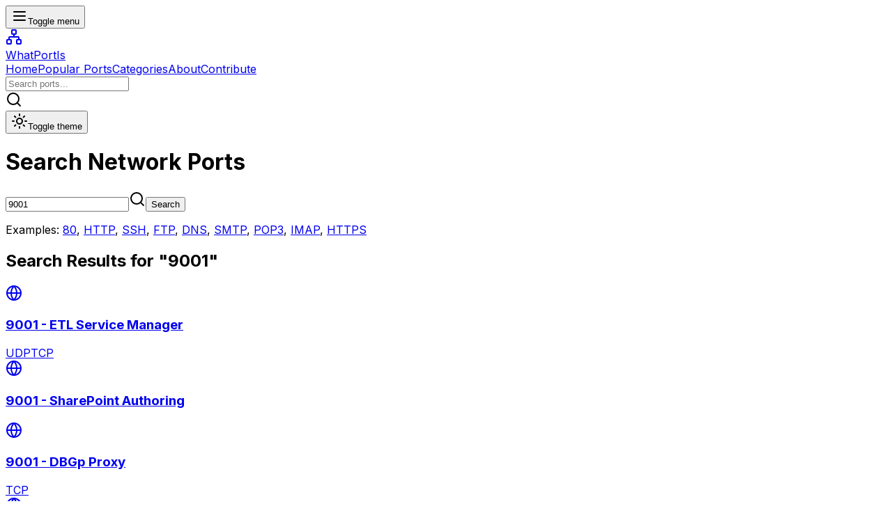

--- FILE ---
content_type: text/html; charset=utf-8
request_url: https://whatportis.com/search/9001
body_size: 8000
content:
<!DOCTYPE html><html lang="en"><head><meta charSet="utf-8"/><meta name="viewport" content="width=device-width, initial-scale=1"/><link rel="stylesheet" href="/_next/static/css/0ecce9b4e3baaac8.css" data-precedence="next"/><link rel="stylesheet" href="/_next/static/css/7e7d96b1e6991756.css" data-precedence="next"/><link rel="preload" as="script" fetchPriority="low" href="/_next/static/chunks/webpack-de73ff7a3e833846.js"/><script src="/_next/static/chunks/8490244b-85ffbca19a6c395c.js" async=""></script><script src="/_next/static/chunks/8571-93a507e2f622b685.js" async=""></script><script src="/_next/static/chunks/main-app-5a90622929a54178.js" async=""></script><script src="/_next/static/chunks/a277b6cd-568e2116a7653314.js" async=""></script><script src="/_next/static/chunks/2325-ea985b08746a99f6.js" async=""></script><script src="/_next/static/chunks/9713-57433d55cae710c4.js" async=""></script><script src="/_next/static/chunks/8581-f373969ab3d578d8.js" async=""></script><script src="/_next/static/chunks/app/layout-8bbfde490a16f74c.js" async=""></script><script src="/_next/static/chunks/9019-83709f09fe133d2b.js" async=""></script><script src="/_next/static/chunks/app/search/%5Bslug%5D/page-964cfbeb21acab6d.js" async=""></script><meta name="next-size-adjust" content=""/><link rel="preconnect" href="https://pagead2.googlesyndication.com" crossorigin="anonymous"/><link rel="preconnect" href="https://googleads.g.doubleclick.net" crossorigin="anonymous"/><link rel="preconnect" href="https://tpc.googlesyndication.com" crossorigin="anonymous"/><meta name="theme-color" media="(prefers-color-scheme: light)" content="#ffffff"/><meta name="theme-color" media="(prefers-color-scheme: dark)" content="#09090b"/><title>Search Network Ports | WhatPortIs - Network Port Database</title><meta name="description" content="Search for network ports by number, name, protocol, or service. Find detailed information about TCP and UDP ports."/><meta name="author" content="WhatPortIs.com"/><meta name="keywords" content="network ports,port database,TCP ports,UDP ports,network protocols,port numbers,port lookup"/><meta name="creator" content="WhatPortIs.com"/><meta property="og:title" content="WhatPortIs - Comprehensive Network Port Database"/><meta property="og:description" content="Search and discover detailed information about network ports, protocols, and services. Community-driven network port database with comprehensive details."/><meta property="og:url" content="https://whatportis.com"/><meta property="og:site_name" content="WhatPortIs"/><meta property="og:locale" content="en_US"/><meta property="og:type" content="website"/><meta name="twitter:card" content="summary_large_image"/><meta name="twitter:title" content="WhatPortIs - Comprehensive Network Port Database"/><meta name="twitter:description" content="Search and discover detailed information about network ports, protocols, and services. Community-driven network port database with comprehensive details."/><link rel="icon" href="/favicon.ico" type="image/x-icon" sizes="16x16"/><script>document.querySelectorAll('body link[rel="icon"], body link[rel="apple-touch-icon"]').forEach(el => document.head.appendChild(el))</script><script src="/_next/static/chunks/polyfills-42372ed130431b0a.js" noModule=""></script></head><body class="__className_f367f3"><script>((e,t,r,n,i,o,a,s)=>{let l=document.documentElement,u=["light","dark"];function c(t){var r;(Array.isArray(e)?e:[e]).forEach(e=>{let r="class"===e,n=r&&o?i.map(e=>o[e]||e):i;r?(l.classList.remove(...n),l.classList.add(o&&o[t]?o[t]:t)):l.setAttribute(e,t)}),r=t,s&&u.includes(r)&&(l.style.colorScheme=r)}if(n)c(n);else try{let e=localStorage.getItem(t)||r,n=a&&"system"===e?window.matchMedia("(prefers-color-scheme: dark)").matches?"dark":"light":e;c(n)}catch(e){}})("class","whatportis-theme","system",null,["light","dark"],null,true,true)</script><div style="visibility:hidden"><div class="flex min-h-screen flex-col"><header class="sticky top-0 z-50 w-full backdrop-blur-md transition-all duration-200 border-b bg-background/50 border-transparent"><div class="container flex h-16 items-center justify-between"><div class="flex items-center gap-2"><button data-slot="button" class="inline-flex items-center justify-center gap-2 whitespace-nowrap rounded-md text-sm font-medium transition-all disabled:pointer-events-none disabled:opacity-50 [&amp;_svg]:pointer-events-none [&amp;_svg:not([class*=&#x27;size-&#x27;])]:size-4 shrink-0 [&amp;_svg]:shrink-0 outline-none focus-visible:border-ring focus-visible:ring-ring/50 focus-visible:ring-[3px] aria-invalid:ring-destructive/20 dark:aria-invalid:ring-destructive/40 aria-invalid:border-destructive hover:text-accent-foreground dark:hover:bg-accent/50 size-9 md:hidden hover:bg-muted/60"><svg xmlns="http://www.w3.org/2000/svg" width="24" height="24" viewBox="0 0 24 24" fill="none" stroke="currentColor" stroke-width="2" stroke-linecap="round" stroke-linejoin="round" class="lucide lucide-menu h-5 w-5"><line x1="4" x2="20" y1="12" y2="12"></line><line x1="4" x2="20" y1="6" y2="6"></line><line x1="4" x2="20" y1="18" y2="18"></line></svg><span class="sr-only">Toggle menu</span></button><a class="flex items-center gap-2" href="/"><div class="bg-primary text-primary-foreground rounded-md p-1.5"><svg xmlns="http://www.w3.org/2000/svg" width="24" height="24" viewBox="0 0 24 24" fill="none" stroke="currentColor" stroke-width="2" stroke-linecap="round" stroke-linejoin="round" class="lucide lucide-network h-5 w-5"><rect x="16" y="16" width="6" height="6" rx="1"></rect><rect x="2" y="16" width="6" height="6" rx="1"></rect><rect x="9" y="2" width="6" height="6" rx="1"></rect><path d="M5 16v-3a1 1 0 0 1 1-1h12a1 1 0 0 1 1 1v3"></path><path d="M12 12V8"></path></svg></div><span class="font-bold text-xl hidden sm:inline-block">WhatPortIs</span></a></div><nav class="md:items-center md:gap-6 hidden md:flex"><a class="relative px-2 py-1.5 text-sm font-medium transition-colors rounded-md hover:bg-muted/60 hover:text-foreground text-muted-foreground" href="/">Home</a><a class="relative px-2 py-1.5 text-sm font-medium transition-colors rounded-md hover:bg-muted/60 hover:text-foreground text-muted-foreground" href="/popular">Popular Ports</a><a class="relative px-2 py-1.5 text-sm font-medium transition-colors rounded-md hover:bg-muted/60 hover:text-foreground text-muted-foreground" href="/categories">Categories</a><a class="relative px-2 py-1.5 text-sm font-medium transition-colors rounded-md hover:bg-muted/60 hover:text-foreground text-muted-foreground" href="/about">About</a><a class="relative px-2 py-1.5 text-sm font-medium transition-colors rounded-md hover:bg-muted/60 hover:text-foreground text-muted-foreground" href="/contribute">Contribute</a></nav><div class="flex items-center gap-3"><div class="hidden md:block w-64 mr-2"><!--$!--><template data-dgst="BAILOUT_TO_CLIENT_SIDE_RENDERING"></template><!--/$--></div><div class="border-l h-6 mx-1 hidden md:block dark:border-muted"></div><button data-slot="button" class="inline-flex items-center justify-center gap-2 whitespace-nowrap rounded-md text-sm font-medium transition-all disabled:pointer-events-none disabled:opacity-50 [&amp;_svg]:pointer-events-none [&amp;_svg:not([class*=&#x27;size-&#x27;])]:size-4 shrink-0 [&amp;_svg]:shrink-0 outline-none focus-visible:border-ring focus-visible:ring-ring/50 focus-visible:ring-[3px] aria-invalid:ring-destructive/20 dark:aria-invalid:ring-destructive/40 aria-invalid:border-destructive hover:bg-accent hover:text-accent-foreground dark:hover:bg-accent/50 size-9" disabled=""><svg xmlns="http://www.w3.org/2000/svg" width="24" height="24" viewBox="0 0 24 24" fill="none" stroke="currentColor" stroke-width="2" stroke-linecap="round" stroke-linejoin="round" class="lucide lucide-sun h-[1.2rem] w-[1.2rem]"><circle cx="12" cy="12" r="4"></circle><path d="M12 2v2"></path><path d="M12 20v2"></path><path d="m4.93 4.93 1.41 1.41"></path><path d="m17.66 17.66 1.41 1.41"></path><path d="M2 12h2"></path><path d="M20 12h2"></path><path d="m6.34 17.66-1.41 1.41"></path><path d="m19.07 4.93-1.41 1.41"></path></svg><span class="sr-only">Toggle theme</span></button></div></div></header><main class="flex-1"><!--$--><!--$?--><template id="B:0"></template><!--/$--><!--/$--></main><footer class="border-t bg-muted/20"><div class="container px-4 py-12 md:py-16"><div class="grid grid-cols-1 gap-12 md:grid-cols-4 lg:gap-8"><div class="space-y-4"><a class="flex items-center gap-2" href="/"><div class="bg-primary text-primary-foreground rounded-md p-1.5"><svg xmlns="http://www.w3.org/2000/svg" width="24" height="24" viewBox="0 0 24 24" fill="none" stroke="currentColor" stroke-width="2" stroke-linecap="round" stroke-linejoin="round" class="lucide lucide-network h-5 w-5"><rect x="16" y="16" width="6" height="6" rx="1"></rect><rect x="2" y="16" width="6" height="6" rx="1"></rect><rect x="9" y="2" width="6" height="6" rx="1"></rect><path d="M5 16v-3a1 1 0 0 1 1-1h12a1 1 0 0 1 1 1v3"></path><path d="M12 12V8"></path></svg></div><span class="font-bold text-xl">WhatPortIs</span></a><p class="text-sm text-muted-foreground">A comprehensive, community-driven database of network ports and protocols.</p></div><div><h3 class="mb-4 text-sm font-semibold">Resources</h3><ul class="space-y-3 text-sm"><li><a class="text-muted-foreground hover:text-foreground transition-colors" href="/popular">Popular Ports</a></li><li><a class="text-muted-foreground hover:text-foreground transition-colors" href="/categories">Port Categories</a></li></ul></div><div><h3 class="mb-4 text-sm font-semibold">Community</h3><ul class="space-y-3 text-sm"><li><a class="text-muted-foreground hover:text-foreground transition-colors" href="/contribute">Contribute</a></li></ul></div><div><h3 class="mb-4 text-sm font-semibold">Legal</h3><ul class="space-y-3 text-sm"><li><a class="text-muted-foreground hover:text-foreground transition-colors" href="/privacy">Privacy Policy</a></li><li><a class="text-muted-foreground hover:text-foreground transition-colors" href="/terms">Terms of Service</a></li><li><a class="text-muted-foreground hover:text-foreground transition-colors" href="/cookies">Cookie Policy</a></li></ul></div></div><div class="mt-12 border-t pt-8 text-center text-sm text-muted-foreground"><p>© <!-- -->2026<!-- --> WhatPortIs. All rights reserved.</p></div></div></footer></div><section aria-label="Notifications alt+T" tabindex="-1" aria-live="polite" aria-relevant="additions text" aria-atomic="false"></section></div><script src="/_next/static/chunks/webpack-de73ff7a3e833846.js" async=""></script><div hidden id="S:0"><template id="P:1"></template><!--$--><!--/$--><!--$--><!--/$--></div><script>(self.__next_f=self.__next_f||[]).push([0])</script><script>self.__next_f.push([1,"1:\"$Sreact.fragment\"\n2:I[6890,[\"3285\",\"static/chunks/a277b6cd-568e2116a7653314.js\",\"2325\",\"static/chunks/2325-ea985b08746a99f6.js\",\"9713\",\"static/chunks/9713-57433d55cae710c4.js\",\"8581\",\"static/chunks/8581-f373969ab3d578d8.js\",\"7177\",\"static/chunks/app/layout-8bbfde490a16f74c.js\"],\"PostHogProvider\"]\n3:I[8828,[\"3285\",\"static/chunks/a277b6cd-568e2116a7653314.js\",\"2325\",\"static/chunks/2325-ea985b08746a99f6.js\",\"9713\",\"static/chunks/9713-57433d55cae710c4.js\",\"8581\",\"static/chunks/8581-f373969ab3d578d8.js\",\"7177\",\"static/chunks/app/layout-8bbfde490a16f74c.js\"],\"ThemeProvider\"]\n4:I[7397,[\"3285\",\"static/chunks/a277b6cd-568e2116a7653314.js\",\"2325\",\"static/chunks/2325-ea985b08746a99f6.js\",\"9713\",\"static/chunks/9713-57433d55cae710c4.js\",\"8581\",\"static/chunks/8581-f373969ab3d578d8.js\",\"7177\",\"static/chunks/app/layout-8bbfde490a16f74c.js\"],\"default\"]\n5:I[464,[],\"\"]\n6:I[6950,[],\"\"]\n7:I[9713,[\"2325\",\"static/chunks/2325-ea985b08746a99f6.js\",\"9713\",\"static/chunks/9713-57433d55cae710c4.js\",\"9019\",\"static/chunks/9019-83709f09fe133d2b.js\",\"5049\",\"static/chunks/app/search/%5Bslug%5D/page-964cfbeb21acab6d.js\"],\"\"]\n8:I[3613,[\"3285\",\"static/chunks/a277b6cd-568e2116a7653314.js\",\"2325\",\"static/chunks/2325-ea985b08746a99f6.js\",\"9713\",\"static/chunks/9713-57433d55cae710c4.js\",\"8581\",\"static/chunks/8581-f373969ab3d578d8.js\",\"7177\",\"static/chunks/app/layout-8bbfde490a16f74c.js\"],\"Toaster\"]\na:I[4880,[],\"MetadataBoundary\"]\nc:I[4880,[],\"OutletBoundary\"]\nf:I[5992,[],\"AsyncMetadataOutlet\"]\n11:I[4880,[],\"ViewportBoundary\"]\n13:I[6751,[],\"\"]\n14:\"$Sreact.suspense\"\n15:I[5992,[],\"AsyncMetadata\"]\n:HL[\"/_next/static/media/e4af272ccee01ff0-s.p.woff2\",\"font\",{\"crossOrigin\":\"\",\"type\":\"font/woff2\"}]\n:HL[\"/_next/static/css/0ecce9b4e3baaac8.css\",\"style\"]\n:HL[\"/_next/static/css/7e7d96b1e6991756.css\",\"style\"]\n"])</script><script>self.__next_f.push([1,"0:{\"P\":null,\"b\":\"2x0ugDSGbOK7oXjXsvxHR\",\"p\":\"\",\"c\":[\"\",\"search\",\"9001\"],\"i\":false,\"f\":[[[\"\",{\"children\":[\"search\",{\"children\":[[\"slug\",\"9001\",\"d\"],{\"children\":[\"__PAGE__\",{}]}]}]},\"$undefined\",\"$undefined\",true],[\"\",[\"$\",\"$1\",\"c\",{\"children\":[[[\"$\",\"link\",\"0\",{\"rel\":\"stylesheet\",\"href\":\"/_next/static/css/0ecce9b4e3baaac8.css\",\"precedence\":\"next\",\"crossOrigin\":\"$undefined\",\"nonce\":\"$undefined\"}],[\"$\",\"link\",\"1\",{\"rel\":\"stylesheet\",\"href\":\"/_next/static/css/7e7d96b1e6991756.css\",\"precedence\":\"next\",\"crossOrigin\":\"$undefined\",\"nonce\":\"$undefined\"}]],[\"$\",\"html\",null,{\"lang\":\"en\",\"suppressHydrationWarning\":true,\"children\":[[\"$\",\"head\",null,{\"children\":[[\"$\",\"link\",null,{\"rel\":\"preconnect\",\"href\":\"https://pagead2.googlesyndication.com\",\"crossOrigin\":\"anonymous\"}],[\"$\",\"link\",null,{\"rel\":\"preconnect\",\"href\":\"https://googleads.g.doubleclick.net\",\"crossOrigin\":\"anonymous\"}],[\"$\",\"link\",null,{\"rel\":\"preconnect\",\"href\":\"https://tpc.googlesyndication.com\",\"crossOrigin\":\"anonymous\"}]]}],[\"$\",\"body\",null,{\"className\":\"__className_f367f3\",\"children\":[\"$\",\"$L2\",null,{\"children\":[\"$\",\"$L3\",null,{\"attribute\":\"class\",\"defaultTheme\":\"system\",\"enableSystem\":true,\"disableTransitionOnChange\":true,\"storageKey\":\"whatportis-theme\",\"children\":[[\"$\",\"div\",null,{\"className\":\"flex min-h-screen flex-col\",\"children\":[[\"$\",\"$L4\",null,{}],[\"$\",\"main\",null,{\"className\":\"flex-1\",\"children\":[\"$\",\"$L5\",null,{\"parallelRouterKey\":\"children\",\"error\":\"$undefined\",\"errorStyles\":\"$undefined\",\"errorScripts\":\"$undefined\",\"template\":[\"$\",\"$L6\",null,{}],\"templateStyles\":\"$undefined\",\"templateScripts\":\"$undefined\",\"notFound\":[[[\"$\",\"title\",null,{\"children\":\"404: This page could not be found.\"}],[\"$\",\"div\",null,{\"style\":{\"fontFamily\":\"system-ui,\\\"Segoe UI\\\",Roboto,Helvetica,Arial,sans-serif,\\\"Apple Color Emoji\\\",\\\"Segoe UI Emoji\\\"\",\"height\":\"100vh\",\"textAlign\":\"center\",\"display\":\"flex\",\"flexDirection\":\"column\",\"alignItems\":\"center\",\"justifyContent\":\"center\"},\"children\":[\"$\",\"div\",null,{\"children\":[[\"$\",\"style\",null,{\"dangerouslySetInnerHTML\":{\"__html\":\"body{color:#000;background:#fff;margin:0}.next-error-h1{border-right:1px solid rgba(0,0,0,.3)}@media (prefers-color-scheme:dark){body{color:#fff;background:#000}.next-error-h1{border-right:1px solid rgba(255,255,255,.3)}}\"}}],[\"$\",\"h1\",null,{\"className\":\"next-error-h1\",\"style\":{\"display\":\"inline-block\",\"margin\":\"0 20px 0 0\",\"padding\":\"0 23px 0 0\",\"fontSize\":24,\"fontWeight\":500,\"verticalAlign\":\"top\",\"lineHeight\":\"49px\"},\"children\":404}],[\"$\",\"div\",null,{\"style\":{\"display\":\"inline-block\"},\"children\":[\"$\",\"h2\",null,{\"style\":{\"fontSize\":14,\"fontWeight\":400,\"lineHeight\":\"49px\",\"margin\":0},\"children\":\"This page could not be found.\"}]}]]}]}]],[]],\"forbidden\":\"$undefined\",\"unauthorized\":\"$undefined\"}]}],[\"$\",\"footer\",null,{\"className\":\"border-t bg-muted/20\",\"children\":[\"$\",\"div\",null,{\"className\":\"container px-4 py-12 md:py-16\",\"children\":[[\"$\",\"div\",null,{\"className\":\"grid grid-cols-1 gap-12 md:grid-cols-4 lg:gap-8\",\"children\":[[\"$\",\"div\",null,{\"className\":\"space-y-4\",\"children\":[[\"$\",\"$L7\",null,{\"href\":\"/\",\"className\":\"flex items-center gap-2\",\"children\":[[\"$\",\"div\",null,{\"className\":\"bg-primary text-primary-foreground rounded-md p-1.5\",\"children\":[\"$\",\"svg\",null,{\"ref\":\"$undefined\",\"xmlns\":\"http://www.w3.org/2000/svg\",\"width\":24,\"height\":24,\"viewBox\":\"0 0 24 24\",\"fill\":\"none\",\"stroke\":\"currentColor\",\"strokeWidth\":2,\"strokeLinecap\":\"round\",\"strokeLinejoin\":\"round\",\"className\":\"lucide lucide-network h-5 w-5\",\"children\":[[\"$\",\"rect\",\"4q2zg0\",{\"x\":\"16\",\"y\":\"16\",\"width\":\"6\",\"height\":\"6\",\"rx\":\"1\"}],[\"$\",\"rect\",\"8cvhb9\",{\"x\":\"2\",\"y\":\"16\",\"width\":\"6\",\"height\":\"6\",\"rx\":\"1\"}],[\"$\",\"rect\",\"1egb70\",{\"x\":\"9\",\"y\":\"2\",\"width\":\"6\",\"height\":\"6\",\"rx\":\"1\"}],[\"$\",\"path\",\"1jsf9p\",{\"d\":\"M5 16v-3a1 1 0 0 1 1-1h12a1 1 0 0 1 1 1v3\"}],[\"$\",\"path\",\"2874zd\",{\"d\":\"M12 12V8\"}],\"$undefined\"]}]}],[\"$\",\"span\",null,{\"className\":\"font-bold text-xl\",\"children\":\"WhatPortIs\"}]]}],[\"$\",\"p\",null,{\"className\":\"text-sm text-muted-foreground\",\"children\":\"A comprehensive, community-driven database of network ports and protocols.\"}]]}],[\"$\",\"div\",null,{\"children\":[[\"$\",\"h3\",null,{\"className\":\"mb-4 text-sm font-semibold\",\"children\":\"Resources\"}],[\"$\",\"ul\",null,{\"className\":\"space-y-3 text-sm\",\"children\":[[\"$\",\"li\",null,{\"children\":[\"$\",\"$L7\",null,{\"href\":\"/popular\",\"className\":\"text-muted-foreground hover:text-foreground transition-colors\",\"children\":\"Popular Ports\"}]}],[\"$\",\"li\",null,{\"children\":[\"$\",\"$L7\",null,{\"href\":\"/categories\",\"className\":\"text-muted-foreground hover:text-foreground transition-colors\",\"children\":\"Port Categories\"}]}]]}]]}],[\"$\",\"div\",null,{\"children\":[[\"$\",\"h3\",null,{\"className\":\"mb-4 text-sm font-semibold\",\"children\":\"Community\"}],[\"$\",\"ul\",null,{\"className\":\"space-y-3 text-sm\",\"children\":[\"$\",\"li\",null,{\"children\":[\"$\",\"$L7\",null,{\"href\":\"/contribute\",\"className\":\"text-muted-foreground hover:text-foreground transition-colors\",\"children\":\"Contribute\"}]}]}]]}],[\"$\",\"div\",null,{\"children\":[[\"$\",\"h3\",null,{\"className\":\"mb-4 text-sm font-semibold\",\"children\":\"Legal\"}],[\"$\",\"ul\",null,{\"className\":\"space-y-3 text-sm\",\"children\":[[\"$\",\"li\",null,{\"children\":[\"$\",\"$L7\",null,{\"href\":\"/privacy\",\"className\":\"text-muted-foreground hover:text-foreground transition-colors\",\"children\":\"Privacy Policy\"}]}],[\"$\",\"li\",null,{\"children\":[\"$\",\"$L7\",null,{\"href\":\"/terms\",\"className\":\"text-muted-foreground hover:text-foreground transition-colors\",\"children\":\"Terms of Service\"}]}],[\"$\",\"li\",null,{\"children\":[\"$\",\"$L7\",null,{\"href\":\"/cookies\",\"className\":\"text-muted-foreground hover:text-foreground transition-colors\",\"children\":\"Cookie Policy\"}]}]]}]]}]]}],[\"$\",\"div\",null,{\"className\":\"mt-12 border-t pt-8 text-center text-sm text-muted-foreground\",\"children\":[\"$\",\"p\",null,{\"children\":[\"© \",2026,\" WhatPortIs. All rights reserved.\"]}]}]]}]}]]}],[\"$\",\"$L8\",null,{}]]}]}]}]]}]]}],{\"children\":[\"search\",[\"$\",\"$1\",\"c\",{\"children\":[null,[\"$\",\"$L5\",null,{\"parallelRouterKey\":\"children\",\"error\":\"$undefined\",\"errorStyles\":\"$undefined\",\"errorScripts\":\"$undefined\",\"template\":[\"$\",\"$L6\",null,{}],\"templateStyles\":\"$undefined\",\"templateScripts\":\"$undefined\",\"notFound\":\"$undefined\",\"forbidden\":\"$undefined\",\"unauthorized\":\"$undefined\"}]]}],{\"children\":[[\"slug\",\"9001\",\"d\"],[\"$\",\"$1\",\"c\",{\"children\":[null,[\"$\",\"$L5\",null,{\"parallelRouterKey\":\"children\",\"error\":\"$undefined\",\"errorStyles\":\"$undefined\",\"errorScripts\":\"$undefined\",\"template\":[\"$\",\"$L6\",null,{}],\"templateStyles\":\"$undefined\",\"templateScripts\":\"$undefined\",\"notFound\":\"$undefined\",\"forbidden\":\"$undefined\",\"unauthorized\":\"$undefined\"}]]}],{\"children\":[\"__PAGE__\",[\"$\",\"$1\",\"c\",{\"children\":[\"$L9\",[\"$\",\"$La\",null,{\"children\":\"$Lb\"}],null,[\"$\",\"$Lc\",null,{\"children\":[\"$Ld\",\"$Le\",[\"$\",\"$Lf\",null,{\"promise\":\"$@10\"}]]}]]}],{},null,false]},[null,[],[]],false]},null,false]},[[\"$\",\"div\",\"l\",{\"className\":\"flex items-center justify-center min-h-screen\",\"children\":[\"$\",\"div\",null,{\"className\":\"text-center\",\"children\":[[\"$\",\"div\",null,{\"className\":\"animate-spin rounded-full h-12 w-12 border-t-2 border-b-2 border-primary mx-auto mb-4\"}],[\"$\",\"p\",null,{\"className\":\"text-lg text-muted-foreground\",\"children\":\"Loading...\"}]]}]}],[],[]],false],[\"$\",\"$1\",\"h\",{\"children\":[null,[\"$\",\"$1\",\"MwVQk2Kpj30uQDBVGwuZ0\",{\"children\":[[\"$\",\"$L11\",null,{\"children\":\"$L12\"}],[\"$\",\"meta\",null,{\"name\":\"next-size-adjust\",\"content\":\"\"}]]}],null]}],false]],\"m\":\"$undefined\",\"G\":[\"$13\",\"$undefined\"],\"s\":false,\"S\":false}\n"])</script><script>self.__next_f.push([1,"b:[\"$\",\"$14\",null,{\"fallback\":null,\"children\":[\"$\",\"$L15\",null,{\"promise\":\"$@16\"}]}]\ne:null\n16:{\"metadata\":[[\"$\",\"title\",\"0\",{\"children\":\"Search Network Ports | WhatPortIs - Network Port Database\"}],[\"$\",\"meta\",\"1\",{\"name\":\"description\",\"content\":\"Search for network ports by number, name, protocol, or service. Find detailed information about TCP and UDP ports.\"}],[\"$\",\"meta\",\"2\",{\"name\":\"author\",\"content\":\"WhatPortIs.com\"}],[\"$\",\"meta\",\"3\",{\"name\":\"keywords\",\"content\":\"network ports,port database,TCP ports,UDP ports,network protocols,port numbers,port lookup\"}],[\"$\",\"meta\",\"4\",{\"name\":\"creator\",\"content\":\"WhatPortIs.com\"}],[\"$\",\"meta\",\"5\",{\"property\":\"og:title\",\"content\":\"WhatPortIs - Comprehensive Network Port Database\"}],[\"$\",\"meta\",\"6\",{\"property\":\"og:description\",\"content\":\"Search and discover detailed information about network ports, protocols, and services. Community-driven network port database with comprehensive details.\"}],[\"$\",\"meta\",\"7\",{\"property\":\"og:url\",\"content\":\"https://whatportis.com\"}],[\"$\",\"meta\",\"8\",{\"property\":\"og:site_name\",\"content\":\"WhatPortIs\"}],[\"$\",\"meta\",\"9\",{\"property\":\"og:locale\",\"content\":\"en_US\"}],[\"$\",\"meta\",\"10\",{\"property\":\"og:type\",\"content\":\"website\"}],[\"$\",\"meta\",\"11\",{\"name\":\"twitter:card\",\"content\":\"summary_large_image\"}],[\"$\",\"meta\",\"12\",{\"name\":\"twitter:title\",\"content\":\"WhatPortIs - Comprehensive Network Port Database\"}],[\"$\",\"meta\",\"13\",{\"name\":\"twitter:description\",\"content\":\"Search and discover detailed information about network ports, protocols, and services. Community-driven network port database with comprehensive details.\"}],[\"$\",\"link\",\"14\",{\"rel\":\"icon\",\"href\":\"/favicon.ico\",\"type\":\"image/x-icon\",\"sizes\":\"16x16\"}]],\"error\":null,\"digest\":\"$undefined\"}\n10:{\"metadata\":\"$16:metadata\",\"error\":null,\"digest\":\"$undefined\"}\n12:[[\"$\",\"meta\",\"0\",{\"charSet\":\"utf-8\"}],[\"$\",\"meta\",\"1\",{\"name\":\"viewport\",\"content\":\"width=device-width, initial-scale=1\"}],[\"$\",\"meta\",\"2\",{\"name\":\"theme-color\",\"media\":\"(prefers-color-scheme: light)\",\"content\":\"#ffffff\"}],[\"$\",\"meta\",\"3\",{\"name\":"])</script><script>self.__next_f.push([1,"\"theme-color\",\"media\":\"(prefers-color-scheme: dark)\",\"content\":\"#09090b\"}]]\nd:null\n"])</script><script>self.__next_f.push([1,"17:I[9019,[\"2325\",\"static/chunks/2325-ea985b08746a99f6.js\",\"9713\",\"static/chunks/9713-57433d55cae710c4.js\",\"9019\",\"static/chunks/9019-83709f09fe133d2b.js\",\"5049\",\"static/chunks/app/search/%5Bslug%5D/page-964cfbeb21acab6d.js\"],\"SearchForm\"]\n"])</script><script>self.__next_f.push([1,"9:[\"$\",\"div\",null,{\"className\":\"container mx-auto px-4 py-12\",\"children\":[[\"$\",\"div\",null,{\"className\":\"max-w-3xl mx-auto mb-12\",\"children\":[[\"$\",\"h1\",null,{\"className\":\"text-3xl font-bold mb-6 text-center\",\"children\":\"Search Network Ports\"}],[\"$\",\"$L17\",null,{\"defaultValue\":\"9001\"}]]}],[\"$\",\"div\",null,{\"className\":\"max-w-4xl mx-auto\",\"children\":[\"$\",\"div\",null,{\"children\":[[\"$\",\"h2\",null,{\"className\":\"text-xl font-semibold mb-6\",\"children\":[\"Search Results for \\\"\",\"9001\",\"\\\"\"]}],[\"$\",\"div\",null,{\"className\":\"space-y-4\",\"children\":[[\"$\",\"$L7\",\"9001_etl-service-manager\",{\"href\":\"/ports/9001_etl-service-manager\",\"className\":\"block border rounded-lg p-5 hover:border-primary/50 hover:shadow-sm transition-all\",\"children\":[\"$\",\"div\",null,{\"className\":\"flex items-start gap-4\",\"children\":[[\"$\",\"div\",null,{\"className\":\"bg-primary/10 p-2 rounded-full shrink-0\",\"children\":[\"$\",\"svg\",null,{\"ref\":\"$undefined\",\"xmlns\":\"http://www.w3.org/2000/svg\",\"width\":24,\"height\":24,\"viewBox\":\"0 0 24 24\",\"fill\":\"none\",\"stroke\":\"currentColor\",\"strokeWidth\":2,\"strokeLinecap\":\"round\",\"strokeLinejoin\":\"round\",\"className\":\"lucide lucide-globe h-5 w-5 text-primary\",\"children\":[[\"$\",\"circle\",\"1mglay\",{\"cx\":\"12\",\"cy\":\"12\",\"r\":\"10\"}],[\"$\",\"path\",\"13o1zl\",{\"d\":\"M12 2a14.5 14.5 0 0 0 0 20 14.5 14.5 0 0 0 0-20\"}],[\"$\",\"path\",\"9i4pu4\",{\"d\":\"M2 12h20\"}],\"$undefined\"]}]}],[\"$\",\"div\",null,{\"className\":\"flex-1\",\"children\":[\"$\",\"div\",null,{\"className\":\"flex flex-col sm:flex-row sm:items-center sm:justify-between gap-2 mb-2\",\"children\":[[\"$\",\"div\",null,{\"children\":[\"$\",\"h3\",null,{\"className\":\"font-medium text-lg\",\"children\":[9001,\" - \",\"ETL Service Manager\"]}]}],[\"$\",\"div\",null,{\"className\":\"flex flex-wrap gap-2\",\"children\":[[\"$\",\"span\",null,{\"data-slot\":\"badge\",\"className\":\"inline-flex items-center justify-center rounded-md border px-2 py-0.5 text-xs font-medium w-fit whitespace-nowrap shrink-0 [\u0026\u003esvg]:size-3 gap-1 [\u0026\u003esvg]:pointer-events-none focus-visible:border-ring focus-visible:ring-ring/50 focus-visible:ring-[3px] aria-invalid:ring-destructive/20 dark:aria-invalid:ring-destructive/40 aria-invalid:border-destructive transition-[color,box-shadow] overflow-hidden border-transparent bg-secondary text-secondary-foreground [a\u0026]:hover:bg-secondary/90\",\"children\":\"UDP\"}],[\"$\",\"span\",null,{\"data-slot\":\"badge\",\"className\":\"inline-flex items-center justify-center rounded-md border px-2 py-0.5 text-xs font-medium w-fit whitespace-nowrap shrink-0 [\u0026\u003esvg]:size-3 gap-1 [\u0026\u003esvg]:pointer-events-none focus-visible:border-ring focus-visible:ring-ring/50 focus-visible:ring-[3px] aria-invalid:ring-destructive/20 dark:aria-invalid:ring-destructive/40 aria-invalid:border-destructive transition-[color,box-shadow] overflow-hidden border-transparent bg-secondary text-secondary-foreground [a\u0026]:hover:bg-secondary/90\",\"children\":\"TCP\"}]]}]]}]}]]}]}],[\"$\",\"$L7\",\"9001_microsoft-sharepoint-authoring-environment\",{\"href\":\"/ports/9001_microsoft-sharepoint-authoring-environment\",\"className\":\"block border rounded-lg p-5 hover:border-primary/50 hover:shadow-sm transition-all\",\"children\":[\"$\",\"div\",null,{\"className\":\"flex items-start gap-4\",\"children\":[[\"$\",\"div\",null,{\"className\":\"bg-primary/10 p-2 rounded-full shrink-0\",\"children\":[\"$\",\"svg\",null,{\"ref\":\"$undefined\",\"xmlns\":\"http://www.w3.org/2000/svg\",\"width\":24,\"height\":24,\"viewBox\":\"0 0 24 24\",\"fill\":\"none\",\"stroke\":\"currentColor\",\"strokeWidth\":2,\"strokeLinecap\":\"round\",\"strokeLinejoin\":\"round\",\"className\":\"lucide lucide-globe h-5 w-5 text-primary\",\"children\":[[\"$\",\"circle\",\"1mglay\",{\"cx\":\"12\",\"cy\":\"12\",\"r\":\"10\"}],[\"$\",\"path\",\"13o1zl\",{\"d\":\"M12 2a14.5 14.5 0 0 0 0 20 14.5 14.5 0 0 0 0-20\"}],[\"$\",\"path\",\"9i4pu4\",{\"d\":\"M2 12h20\"}],\"$undefined\"]}]}],[\"$\",\"div\",null,{\"className\":\"flex-1\",\"children\":[\"$\",\"div\",null,{\"className\":\"flex flex-col sm:flex-row sm:items-center sm:justify-between gap-2 mb-2\",\"children\":[[\"$\",\"div\",null,{\"children\":[\"$\",\"h3\",null,{\"className\":\"font-medium text-lg\",\"children\":[9001,\" - \",\"SharePoint Authoring\"]}]}],[\"$\",\"div\",null,{\"className\":\"flex flex-wrap gap-2\",\"children\":[false,false]}]]}]}]]}]}],[\"$\",\"$L7\",\"9001_dbgp-proxy\",{\"href\":\"/ports/9001_dbgp-proxy\",\"className\":\"block border rounded-lg p-5 hover:border-primary/50 hover:shadow-sm transition-all\",\"children\":[\"$\",\"div\",null,{\"className\":\"flex items-start gap-4\",\"children\":[[\"$\",\"div\",null,{\"className\":\"bg-primary/10 p-2 rounded-full shrink-0\",\"children\":[\"$\",\"svg\",null,{\"ref\":\"$undefined\",\"xmlns\":\"http://www.w3.org/2000/svg\",\"width\":24,\"height\":24,\"viewBox\":\"0 0 24 24\",\"fill\":\"none\",\"stroke\":\"currentColor\",\"strokeWidth\":2,\"strokeLinecap\":\"round\",\"strokeLinejoin\":\"round\",\"className\":\"lucide lucide-globe h-5 w-5 text-primary\",\"children\":[[\"$\",\"circle\",\"1mglay\",{\"cx\":\"12\",\"cy\":\"12\",\"r\":\"10\"}],[\"$\",\"path\",\"13o1zl\",{\"d\":\"M12 2a14.5 14.5 0 0 0 0 20 14.5 14.5 0 0 0 0-20\"}],[\"$\",\"path\",\"9i4pu4\",{\"d\":\"M2 12h20\"}],\"$undefined\"]}]}],[\"$\",\"div\",null,{\"className\":\"flex-1\",\"children\":[\"$\",\"div\",null,{\"className\":\"flex flex-col sm:flex-row sm:items-center sm:justify-between gap-2 mb-2\",\"children\":[[\"$\",\"div\",null,{\"children\":[\"$\",\"h3\",null,{\"className\":\"font-medium text-lg\",\"children\":[9001,\" - \",\"DBGp Proxy\"]}]}],[\"$\",\"div\",null,{\"className\":\"flex flex-wrap gap-2\",\"children\":[false,[\"$\",\"span\",null,{\"data-slot\":\"badge\",\"className\":\"inline-flex items-center justify-center rounded-md border px-2 py-0.5 text-xs font-medium w-fit whitespace-nowrap shrink-0 [\u0026\u003esvg]:size-3 gap-1 [\u0026\u003esvg]:pointer-events-none focus-visible:border-ring focus-visible:ring-ring/50 focus-visible:ring-[3px] aria-invalid:ring-destructive/20 dark:aria-invalid:ring-destructive/40 aria-invalid:border-destructive transition-[color,box-shadow] overflow-hidden border-transparent bg-secondary text-secondary-foreground [a\u0026]:hover:bg-secondary/90\",\"children\":\"TCP\"}]]}]]}]}]]}]}],[\"$\",\"$L7\",\"9001_tor-network-default\",{\"href\":\"/ports/9001_tor-network-default\",\"className\":\"block border rounded-lg p-5 hover:border-primary/50 hover:shadow-sm transition-all\",\"children\":[\"$\",\"div\",null,{\"className\":\"flex items-start gap-4\",\"children\":[[\"$\",\"div\",null,{\"className\":\"bg-primary/10 p-2 rounded-full shrink-0\",\"children\":[\"$\",\"svg\",null,{\"ref\":\"$undefined\",\"xmlns\":\"http://www.w3.org/2000/svg\",\"width\":24,\"height\":24,\"viewBox\":\"0 0 24 24\",\"fill\":\"none\",\"stroke\":\"currentColor\",\"strokeWidth\":2,\"strokeLinecap\":\"round\",\"strokeLinejoin\":\"round\",\"className\":\"lucide lucide-globe h-5 w-5 text-primary\",\"children\":[[\"$\",\"circle\",\"1mglay\",{\"cx\":\"12\",\"cy\":\"12\",\"r\":\"10\"}],[\"$\",\"path\",\"13o1zl\",{\"d\":\"M12 2a14.5 14.5 0 0 0 0 20 14.5 14.5 0 0 0 0-20\"}],[\"$\",\"path\",\"9i4pu4\",{\"d\":\"M2 12h20\"}],\"$undefined\"]}]}],[\"$\",\"div\",null,{\"className\":\"flex-1\",\"children\":[\"$\",\"div\",null,{\"className\":\"flex flex-col sm:flex-row sm:items-center sm:justify-between gap-2 mb-2\",\"children\":[[\"$\",\"div\",null,{\"children\":[\"$\",\"h3\",null,{\"className\":\"font-medium text-lg\",\"children\":[9001,\" - \",\"Tor Network\"]}]}],[\"$\",\"div\",null,{\"className\":\"flex flex-wrap gap-2\",\"children\":[false,false]}]]}]}]]}]}],[\"$\",\"$L7\",\"9001_cisco-xremote-router-configuration\",{\"href\":\"/ports/9001_cisco-xremote-router-configuration\",\"className\":\"block border rounded-lg p-5 hover:border-primary/50 hover:shadow-sm transition-all\",\"children\":[\"$\",\"div\",null,{\"className\":\"flex items-start gap-4\",\"children\":[[\"$\",\"div\",null,{\"className\":\"bg-primary/10 p-2 rounded-full shrink-0\",\"children\":[\"$\",\"svg\",null,{\"ref\":\"$undefined\",\"xmlns\":\"http://www.w3.org/2000/svg\",\"width\":24,\"height\":24,\"viewBox\":\"0 0 24 24\",\"fill\":\"none\",\"stroke\":\"currentColor\",\"strokeWidth\":2,\"strokeLinecap\":\"round\",\"strokeLinejoin\":\"round\",\"className\":\"lucide lucide-globe h-5 w-5 text-primary\",\"children\":[[\"$\",\"circle\",\"1mglay\",{\"cx\":\"12\",\"cy\":\"12\",\"r\":\"10\"}],[\"$\",\"path\",\"13o1zl\",{\"d\":\"M12 2a14.5 14.5 0 0 0 0 20 14.5 14.5 0 0 0 0-20\"}],[\"$\",\"path\",\"9i4pu4\",{\"d\":\"M2 12h20\"}],\"$undefined\"]}]}],[\"$\",\"div\",null,{\"className\":\"flex-1\",\"children\":[\"$\",\"div\",null,{\"className\":\"flex flex-col sm:flex-row sm:items-center sm:justify-between gap-2 mb-2\",\"children\":[[\"$\",\"div\",null,{\"children\":[\"$\",\"h3\",null,{\"className\":\"font-medium text-lg\",\"children\":[9001,\" - \",\"Cisco XRemote\"]}]}],[\"$\",\"div\",null,{\"className\":\"flex flex-wrap gap-2\",\"children\":[false,false]}]]}]}]]}]}],[\"$\",\"$L7\",\"19001_audition-online-dance-battle-g10alaplaya-server\",{\"href\":\"/ports/19001_audition-online-dance-battle-g10alaplaya-server\",\"className\":\"block border rounded-lg p-5 hover:border-primary/50 hover:shadow-sm transition-all\",\"children\":[\"$\",\"div\",null,{\"className\":\"flex items-start gap-4\",\"children\":[[\"$\",\"div\",null,{\"className\":\"bg-primary/10 p-2 rounded-full shrink-0\",\"children\":[\"$\",\"svg\",null,{\"ref\":\"$undefined\",\"xmlns\":\"http://www.w3.org/2000/svg\",\"width\":24,\"height\":24,\"viewBox\":\"0 0 24 24\",\"fill\":\"none\",\"stroke\":\"currentColor\",\"strokeWidth\":2,\"strokeLinecap\":\"round\",\"strokeLinejoin\":\"round\",\"className\":\"lucide lucide-globe h-5 w-5 text-primary\",\"children\":[[\"$\",\"circle\",\"1mglay\",{\"cx\":\"12\",\"cy\":\"12\",\"r\":\"10\"}],[\"$\",\"path\",\"13o1zl\",{\"d\":\"M12 2a14.5 14.5 0 0 0 0 20 14.5 14.5 0 0 0 0-20\"}],[\"$\",\"path\",\"9i4pu4\",{\"d\":\"M2 12h20\"}],\"$undefined\"]}]}],[\"$\",\"div\",null,{\"className\":\"flex-1\",\"children\":[\"$\",\"div\",null,{\"className\":\"flex flex-col sm:flex-row sm:items-center sm:justify-between gap-2 mb-2\",\"children\":[[\"$\",\"div\",null,{\"children\":[\"$\",\"h3\",null,{\"className\":\"font-medium text-lg\",\"children\":[19001,\" - \",\"Audition Dance Battle Server\"]}]}],[\"$\",\"div\",null,{\"className\":\"flex flex-wrap gap-2\",\"children\":[[\"$\",\"span\",null,{\"data-slot\":\"badge\",\"className\":\"inline-flex items-center justify-center rounded-md border px-2 py-0.5 text-xs font-medium w-fit whitespace-nowrap shrink-0 [\u0026\u003esvg]:size-3 gap-1 [\u0026\u003esvg]:pointer-events-none focus-visible:border-ring focus-visible:ring-ring/50 focus-visible:ring-[3px] aria-invalid:ring-destructive/20 dark:aria-invalid:ring-destructive/40 aria-invalid:border-destructive transition-[color,box-shadow] overflow-hidden border-transparent bg-secondary text-secondary-foreground [a\u0026]:hover:bg-secondary/90\",\"children\":\"UDP\"}],[\"$\",\"span\",null,{\"data-slot\":\"badge\",\"className\":\"inline-flex items-center justify-center rounded-md border px-2 py-0.5 text-xs font-medium w-fit whitespace-nowrap shrink-0 [\u0026\u003esvg]:size-3 gap-1 [\u0026\u003esvg]:pointer-events-none focus-visible:border-ring focus-visible:ring-ring/50 focus-visible:ring-[3px] aria-invalid:ring-destructive/20 dark:aria-invalid:ring-destructive/40 aria-invalid:border-destructive transition-[color,box-shadow] overflow-hidden border-transparent bg-secondary text-secondary-foreground [a\u0026]:hover:bg-secondary/90\",\"children\":\"TCP\"}]]}]]}]}]]}]}]]}]]}]}]]}]\n"])</script><div hidden id="S:1"><div class="container mx-auto px-4 py-12"><div class="max-w-3xl mx-auto mb-12"><h1 class="text-3xl font-bold mb-6 text-center">Search Network Ports</h1><div class="w-full relative"><form class="w-full"><div class="relative"><div class="relative rounded-full overflow-hidden border border-input shadow-sm transition-all focus-within:shadow-md focus-within:ring-1 focus-within:ring-primary"><input type="text" data-slot="input" class="file:text-foreground placeholder:text-muted-foreground selection:bg-primary selection:text-primary-foreground border-input flex w-full min-w-0 px-3 py-1 shadow-xs transition-[color,box-shadow] outline-none file:inline-flex file:h-7 file:border-0 file:bg-transparent file:text-sm file:font-medium disabled:pointer-events-none disabled:cursor-not-allowed disabled:opacity-50 md:text-sm focus-visible:border-ring focus-visible:ring-ring/50 aria-invalid:ring-destructive/20 dark:aria-invalid:ring-destructive/40 aria-invalid:border-destructive pl-12 pr-32 h-14 text-base rounded-full border-0 focus-visible:ring-0 focus-visible:ring-offset-0 bg-white dark:bg-black" placeholder="Search by port number, name, or service (e.g., 80, HTTP, SSH)" value="9001"/><svg xmlns="http://www.w3.org/2000/svg" width="24" height="24" viewBox="0 0 24 24" fill="none" stroke="currentColor" stroke-width="2" stroke-linecap="round" stroke-linejoin="round" class="lucide lucide-search absolute left-4 top-4 h-6 w-6 text-muted-foreground"><circle cx="11" cy="11" r="8"></circle><path d="m21 21-4.3-4.3"></path></svg><button data-slot="button" class="inline-flex items-center justify-center gap-2 whitespace-nowrap text-sm font-medium transition-all disabled:pointer-events-none disabled:opacity-50 [&amp;_svg]:pointer-events-none [&amp;_svg:not([class*=&#x27;size-&#x27;])]:size-4 shrink-0 [&amp;_svg]:shrink-0 outline-none focus-visible:border-ring focus-visible:ring-ring/50 focus-visible:ring-[3px] aria-invalid:ring-destructive/20 dark:aria-invalid:ring-destructive/40 aria-invalid:border-destructive bg-primary text-primary-foreground shadow-xs hover:bg-primary/90 py-2 has-[&gt;svg]:px-3 absolute right-1.5 top-1.5 h-11 rounded-full px-6" type="submit">Search</button></div></div></form><p class="text-sm text-muted-foreground mt-3 text-center">Examples:<!-- --> <a class="hover:underline text-primary" href="/search/80">80</a>,<!-- --> <a class="hover:underline text-primary" href="/search/HTTP">HTTP</a>,<!-- --> <a class="hover:underline text-primary" href="/search/SSH">SSH</a>,<!-- --> <a class="hover:underline text-primary" href="/search/FTP">FTP</a>,<!-- --> <a class="hover:underline text-primary" href="/search/DNS">DNS</a>,<!-- --> <a class="hover:underline text-primary" href="/search/SMTP">SMTP</a>,<!-- --> <a class="hover:underline text-primary" href="/search/POP3">POP3</a>,<!-- --> <a class="hover:underline text-primary" href="/search/IMAP">IMAP</a>,<!-- --> <a class="hover:underline text-primary" href="/search/HTTPS">HTTPS</a></p></div></div><div class="max-w-4xl mx-auto"><div><h2 class="text-xl font-semibold mb-6">Search Results for &quot;<!-- -->9001<!-- -->&quot;</h2><div class="space-y-4"><a class="block border rounded-lg p-5 hover:border-primary/50 hover:shadow-sm transition-all" href="/ports/9001_etl-service-manager"><div class="flex items-start gap-4"><div class="bg-primary/10 p-2 rounded-full shrink-0"><svg xmlns="http://www.w3.org/2000/svg" width="24" height="24" viewBox="0 0 24 24" fill="none" stroke="currentColor" stroke-width="2" stroke-linecap="round" stroke-linejoin="round" class="lucide lucide-globe h-5 w-5 text-primary"><circle cx="12" cy="12" r="10"></circle><path d="M12 2a14.5 14.5 0 0 0 0 20 14.5 14.5 0 0 0 0-20"></path><path d="M2 12h20"></path></svg></div><div class="flex-1"><div class="flex flex-col sm:flex-row sm:items-center sm:justify-between gap-2 mb-2"><div><h3 class="font-medium text-lg">9001<!-- --> - <!-- -->ETL Service Manager</h3></div><div class="flex flex-wrap gap-2"><span data-slot="badge" class="inline-flex items-center justify-center rounded-md border px-2 py-0.5 text-xs font-medium w-fit whitespace-nowrap shrink-0 [&amp;&gt;svg]:size-3 gap-1 [&amp;&gt;svg]:pointer-events-none focus-visible:border-ring focus-visible:ring-ring/50 focus-visible:ring-[3px] aria-invalid:ring-destructive/20 dark:aria-invalid:ring-destructive/40 aria-invalid:border-destructive transition-[color,box-shadow] overflow-hidden border-transparent bg-secondary text-secondary-foreground [a&amp;]:hover:bg-secondary/90">UDP</span><span data-slot="badge" class="inline-flex items-center justify-center rounded-md border px-2 py-0.5 text-xs font-medium w-fit whitespace-nowrap shrink-0 [&amp;&gt;svg]:size-3 gap-1 [&amp;&gt;svg]:pointer-events-none focus-visible:border-ring focus-visible:ring-ring/50 focus-visible:ring-[3px] aria-invalid:ring-destructive/20 dark:aria-invalid:ring-destructive/40 aria-invalid:border-destructive transition-[color,box-shadow] overflow-hidden border-transparent bg-secondary text-secondary-foreground [a&amp;]:hover:bg-secondary/90">TCP</span></div></div></div></div></a><a class="block border rounded-lg p-5 hover:border-primary/50 hover:shadow-sm transition-all" href="/ports/9001_microsoft-sharepoint-authoring-environment"><div class="flex items-start gap-4"><div class="bg-primary/10 p-2 rounded-full shrink-0"><svg xmlns="http://www.w3.org/2000/svg" width="24" height="24" viewBox="0 0 24 24" fill="none" stroke="currentColor" stroke-width="2" stroke-linecap="round" stroke-linejoin="round" class="lucide lucide-globe h-5 w-5 text-primary"><circle cx="12" cy="12" r="10"></circle><path d="M12 2a14.5 14.5 0 0 0 0 20 14.5 14.5 0 0 0 0-20"></path><path d="M2 12h20"></path></svg></div><div class="flex-1"><div class="flex flex-col sm:flex-row sm:items-center sm:justify-between gap-2 mb-2"><div><h3 class="font-medium text-lg">9001<!-- --> - <!-- -->SharePoint Authoring</h3></div><div class="flex flex-wrap gap-2"></div></div></div></div></a><a class="block border rounded-lg p-5 hover:border-primary/50 hover:shadow-sm transition-all" href="/ports/9001_dbgp-proxy"><div class="flex items-start gap-4"><div class="bg-primary/10 p-2 rounded-full shrink-0"><svg xmlns="http://www.w3.org/2000/svg" width="24" height="24" viewBox="0 0 24 24" fill="none" stroke="currentColor" stroke-width="2" stroke-linecap="round" stroke-linejoin="round" class="lucide lucide-globe h-5 w-5 text-primary"><circle cx="12" cy="12" r="10"></circle><path d="M12 2a14.5 14.5 0 0 0 0 20 14.5 14.5 0 0 0 0-20"></path><path d="M2 12h20"></path></svg></div><div class="flex-1"><div class="flex flex-col sm:flex-row sm:items-center sm:justify-between gap-2 mb-2"><div><h3 class="font-medium text-lg">9001<!-- --> - <!-- -->DBGp Proxy</h3></div><div class="flex flex-wrap gap-2"><span data-slot="badge" class="inline-flex items-center justify-center rounded-md border px-2 py-0.5 text-xs font-medium w-fit whitespace-nowrap shrink-0 [&amp;&gt;svg]:size-3 gap-1 [&amp;&gt;svg]:pointer-events-none focus-visible:border-ring focus-visible:ring-ring/50 focus-visible:ring-[3px] aria-invalid:ring-destructive/20 dark:aria-invalid:ring-destructive/40 aria-invalid:border-destructive transition-[color,box-shadow] overflow-hidden border-transparent bg-secondary text-secondary-foreground [a&amp;]:hover:bg-secondary/90">TCP</span></div></div></div></div></a><a class="block border rounded-lg p-5 hover:border-primary/50 hover:shadow-sm transition-all" href="/ports/9001_tor-network-default"><div class="flex items-start gap-4"><div class="bg-primary/10 p-2 rounded-full shrink-0"><svg xmlns="http://www.w3.org/2000/svg" width="24" height="24" viewBox="0 0 24 24" fill="none" stroke="currentColor" stroke-width="2" stroke-linecap="round" stroke-linejoin="round" class="lucide lucide-globe h-5 w-5 text-primary"><circle cx="12" cy="12" r="10"></circle><path d="M12 2a14.5 14.5 0 0 0 0 20 14.5 14.5 0 0 0 0-20"></path><path d="M2 12h20"></path></svg></div><div class="flex-1"><div class="flex flex-col sm:flex-row sm:items-center sm:justify-between gap-2 mb-2"><div><h3 class="font-medium text-lg">9001<!-- --> - <!-- -->Tor Network</h3></div><div class="flex flex-wrap gap-2"></div></div></div></div></a><a class="block border rounded-lg p-5 hover:border-primary/50 hover:shadow-sm transition-all" href="/ports/9001_cisco-xremote-router-configuration"><div class="flex items-start gap-4"><div class="bg-primary/10 p-2 rounded-full shrink-0"><svg xmlns="http://www.w3.org/2000/svg" width="24" height="24" viewBox="0 0 24 24" fill="none" stroke="currentColor" stroke-width="2" stroke-linecap="round" stroke-linejoin="round" class="lucide lucide-globe h-5 w-5 text-primary"><circle cx="12" cy="12" r="10"></circle><path d="M12 2a14.5 14.5 0 0 0 0 20 14.5 14.5 0 0 0 0-20"></path><path d="M2 12h20"></path></svg></div><div class="flex-1"><div class="flex flex-col sm:flex-row sm:items-center sm:justify-between gap-2 mb-2"><div><h3 class="font-medium text-lg">9001<!-- --> - <!-- -->Cisco XRemote</h3></div><div class="flex flex-wrap gap-2"></div></div></div></div></a><a class="block border rounded-lg p-5 hover:border-primary/50 hover:shadow-sm transition-all" href="/ports/19001_audition-online-dance-battle-g10alaplaya-server"><div class="flex items-start gap-4"><div class="bg-primary/10 p-2 rounded-full shrink-0"><svg xmlns="http://www.w3.org/2000/svg" width="24" height="24" viewBox="0 0 24 24" fill="none" stroke="currentColor" stroke-width="2" stroke-linecap="round" stroke-linejoin="round" class="lucide lucide-globe h-5 w-5 text-primary"><circle cx="12" cy="12" r="10"></circle><path d="M12 2a14.5 14.5 0 0 0 0 20 14.5 14.5 0 0 0 0-20"></path><path d="M2 12h20"></path></svg></div><div class="flex-1"><div class="flex flex-col sm:flex-row sm:items-center sm:justify-between gap-2 mb-2"><div><h3 class="font-medium text-lg">19001<!-- --> - <!-- -->Audition Dance Battle Server</h3></div><div class="flex flex-wrap gap-2"><span data-slot="badge" class="inline-flex items-center justify-center rounded-md border px-2 py-0.5 text-xs font-medium w-fit whitespace-nowrap shrink-0 [&amp;&gt;svg]:size-3 gap-1 [&amp;&gt;svg]:pointer-events-none focus-visible:border-ring focus-visible:ring-ring/50 focus-visible:ring-[3px] aria-invalid:ring-destructive/20 dark:aria-invalid:ring-destructive/40 aria-invalid:border-destructive transition-[color,box-shadow] overflow-hidden border-transparent bg-secondary text-secondary-foreground [a&amp;]:hover:bg-secondary/90">UDP</span><span data-slot="badge" class="inline-flex items-center justify-center rounded-md border px-2 py-0.5 text-xs font-medium w-fit whitespace-nowrap shrink-0 [&amp;&gt;svg]:size-3 gap-1 [&amp;&gt;svg]:pointer-events-none focus-visible:border-ring focus-visible:ring-ring/50 focus-visible:ring-[3px] aria-invalid:ring-destructive/20 dark:aria-invalid:ring-destructive/40 aria-invalid:border-destructive transition-[color,box-shadow] overflow-hidden border-transparent bg-secondary text-secondary-foreground [a&amp;]:hover:bg-secondary/90">TCP</span></div></div></div></div></a></div></div></div></div></div><script>$RS=function(a,b){a=document.getElementById(a);b=document.getElementById(b);for(a.parentNode.removeChild(a);a.firstChild;)b.parentNode.insertBefore(a.firstChild,b);b.parentNode.removeChild(b)};$RS("S:1","P:1")</script><script>$RC=function(b,c,e){c=document.getElementById(c);c.parentNode.removeChild(c);var a=document.getElementById(b);if(a){b=a.previousSibling;if(e)b.data="$!",a.setAttribute("data-dgst",e);else{e=b.parentNode;a=b.nextSibling;var f=0;do{if(a&&8===a.nodeType){var d=a.data;if("/$"===d)if(0===f)break;else f--;else"$"!==d&&"$?"!==d&&"$!"!==d||f++}d=a.nextSibling;e.removeChild(a);a=d}while(a);for(;c.firstChild;)e.insertBefore(c.firstChild,a);b.data="$"}b._reactRetry&&b._reactRetry()}};$RC("B:0","S:0")</script><script defer src="https://static.cloudflareinsights.com/beacon.min.js/vcd15cbe7772f49c399c6a5babf22c1241717689176015" integrity="sha512-ZpsOmlRQV6y907TI0dKBHq9Md29nnaEIPlkf84rnaERnq6zvWvPUqr2ft8M1aS28oN72PdrCzSjY4U6VaAw1EQ==" data-cf-beacon='{"version":"2024.11.0","token":"7daa837ebc9b4ad9b787507cdc7d600e","r":1,"server_timing":{"name":{"cfCacheStatus":true,"cfEdge":true,"cfExtPri":true,"cfL4":true,"cfOrigin":true,"cfSpeedBrain":true},"location_startswith":null}}' crossorigin="anonymous"></script>
</body></html>

--- FILE ---
content_type: application/javascript; charset=UTF-8
request_url: https://whatportis.com/_next/static/chunks/4-e75827dc9bc92149.js
body_size: 3222
content:
"use strict";(self.webpackChunk_N_E=self.webpackChunk_N_E||[]).push([[4],{5242:(e,t,r)=>{r.d(t,{B8:()=>K,UC:()=>E,bL:()=>F,l9:()=>D});var n=r(3176),o=r(1187),a=r(8003),l=r(9082),i=r(4257),u=r(1746),s=r(6788),c=r(7066),f=r(962),d=r(4),p="Tabs",[v,m]=(0,a.A)(p,[l.RG]),b=(0,l.RG)(),[w,h]=v(p),y=n.forwardRef((e,t)=>{let{__scopeTabs:r,value:n,onValueChange:o,defaultValue:a,orientation:l="horizontal",dir:i,activationMode:v="automatic",...m}=e,b=(0,s.jH)(i),[h,y]=(0,c.i)({prop:n,onChange:o,defaultProp:null!=a?a:"",caller:p});return(0,d.jsx)(w,{scope:r,baseId:(0,f.B)(),value:h,onValueChange:y,orientation:l,dir:b,activationMode:v,children:(0,d.jsx)(u.sG.div,{dir:b,"data-orientation":l,...m,ref:t})})});y.displayName=p;var g="TabsList",R=n.forwardRef((e,t)=>{let{__scopeTabs:r,loop:n=!0,...o}=e,a=h(g,r),i=b(r);return(0,d.jsx)(l.bL,{asChild:!0,...i,orientation:a.orientation,dir:a.dir,loop:n,children:(0,d.jsx)(u.sG.div,{role:"tablist","aria-orientation":a.orientation,...o,ref:t})})});R.displayName=g;var x="TabsTrigger",C=n.forwardRef((e,t)=>{let{__scopeTabs:r,value:n,disabled:a=!1,...i}=e,s=h(x,r),c=b(r),f=I(s.baseId,n),p=T(s.baseId,n),v=n===s.value;return(0,d.jsx)(l.q7,{asChild:!0,...c,focusable:!a,active:v,children:(0,d.jsx)(u.sG.button,{type:"button",role:"tab","aria-selected":v,"aria-controls":p,"data-state":v?"active":"inactive","data-disabled":a?"":void 0,disabled:a,id:f,...i,ref:t,onMouseDown:(0,o.mK)(e.onMouseDown,e=>{a||0!==e.button||!1!==e.ctrlKey?e.preventDefault():s.onValueChange(n)}),onKeyDown:(0,o.mK)(e.onKeyDown,e=>{[" ","Enter"].includes(e.key)&&s.onValueChange(n)}),onFocus:(0,o.mK)(e.onFocus,()=>{let e="manual"!==s.activationMode;v||a||!e||s.onValueChange(n)})})})});C.displayName=x;var A="TabsContent",j=n.forwardRef((e,t)=>{let{__scopeTabs:r,value:o,forceMount:a,children:l,...s}=e,c=h(A,r),f=I(c.baseId,o),p=T(c.baseId,o),v=o===c.value,m=n.useRef(v);return n.useEffect(()=>{let e=requestAnimationFrame(()=>m.current=!1);return()=>cancelAnimationFrame(e)},[]),(0,d.jsx)(i.C,{present:a||v,children:r=>{let{present:n}=r;return(0,d.jsx)(u.sG.div,{"data-state":v?"active":"inactive","data-orientation":c.orientation,role:"tabpanel","aria-labelledby":f,hidden:!n,id:p,tabIndex:0,...s,ref:t,style:{...e.style,animationDuration:m.current?"0s":void 0},children:n&&l})}})});function I(e,t){return"".concat(e,"-trigger-").concat(t)}function T(e,t){return"".concat(e,"-content-").concat(t)}j.displayName=A;var F=y,K=R,D=C,E=j},6788:(e,t,r)=>{r.d(t,{jH:()=>a});var n=r(3176);r(4);var o=n.createContext(void 0);function a(e){let t=n.useContext(o);return e||t||"ltr"}},8976:(e,t,r)=>{function n(e,t,r){if(!t.has(e))throw TypeError("attempted to "+r+" private field on non-instance");return t.get(e)}function o(e,t){var r=n(e,t,"get");return r.get?r.get.call(e):r.value}function a(e,t,r){var o=n(e,t,"set");return!function(e,t,r){if(t.set)t.set.call(e,r);else{if(!t.writable)throw TypeError("attempted to set read only private field");t.value=r}}(e,o,r),r}r.d(t,{N:()=>d});var l,i=r(3176),u=r(8003),s=r(895),c=r(3497),f=r(4);function d(e){let t=e+"CollectionProvider",[r,n]=(0,u.A)(t),[o,a]=r(t,{collectionRef:{current:null},itemMap:new Map}),l=e=>{let{scope:t,children:r}=e,n=i.useRef(null),a=i.useRef(new Map).current;return(0,f.jsx)(o,{scope:t,itemMap:a,collectionRef:n,children:r})};l.displayName=t;let d=e+"CollectionSlot",p=(0,c.TL)(d),v=i.forwardRef((e,t)=>{let{scope:r,children:n}=e,o=a(d,r),l=(0,s.s)(t,o.collectionRef);return(0,f.jsx)(p,{ref:l,children:n})});v.displayName=d;let m=e+"CollectionItemSlot",b="data-radix-collection-item",w=(0,c.TL)(m),h=i.forwardRef((e,t)=>{let{scope:r,children:n,...o}=e,l=i.useRef(null),u=(0,s.s)(t,l),c=a(m,r);return i.useEffect(()=>(c.itemMap.set(l,{ref:l,...o}),()=>void c.itemMap.delete(l))),(0,f.jsx)(w,{[b]:"",ref:u,children:n})});return h.displayName=m,[{Provider:l,Slot:v,ItemSlot:h},function(t){let r=a(e+"CollectionConsumer",t);return i.useCallback(()=>{let e=r.collectionRef.current;if(!e)return[];let t=Array.from(e.querySelectorAll("[".concat(b,"]")));return Array.from(r.itemMap.values()).sort((e,r)=>t.indexOf(e.ref.current)-t.indexOf(r.ref.current))},[r.collectionRef,r.itemMap])},n]}var p=new WeakMap;function v(e,t){if("at"in Array.prototype)return Array.prototype.at.call(e,t);let r=function(e,t){let r=e.length,n=m(t),o=n>=0?n:r+n;return o<0||o>=r?-1:o}(e,t);return -1===r?void 0:e[r]}function m(e){return e!=e||0===e?0:Math.trunc(e)}l=new WeakMap},9082:(e,t,r)=>{r.d(t,{RG:()=>R,bL:()=>D,q7:()=>E});var n=r(3176),o=r(1187),a=r(8976),l=r(895),i=r(8003),u=r(962),s=r(1746),c=r(4474),f=r(7066),d=r(6788),p=r(4),v="rovingFocusGroup.onEntryFocus",m={bubbles:!1,cancelable:!0},b="RovingFocusGroup",[w,h,y]=(0,a.N)(b),[g,R]=(0,i.A)(b,[y]),[x,C]=g(b),A=n.forwardRef((e,t)=>(0,p.jsx)(w.Provider,{scope:e.__scopeRovingFocusGroup,children:(0,p.jsx)(w.Slot,{scope:e.__scopeRovingFocusGroup,children:(0,p.jsx)(j,{...e,ref:t})})}));A.displayName=b;var j=n.forwardRef((e,t)=>{let{__scopeRovingFocusGroup:r,orientation:a,loop:i=!1,dir:u,currentTabStopId:w,defaultCurrentTabStopId:y,onCurrentTabStopIdChange:g,onEntryFocus:R,preventScrollOnEntryFocus:C=!1,...A}=e,j=n.useRef(null),I=(0,l.s)(t,j),T=(0,d.jH)(u),[F,D]=(0,f.i)({prop:w,defaultProp:null!=y?y:null,onChange:g,caller:b}),[E,M]=n.useState(!1),k=(0,c.c)(R),G=h(r),S=n.useRef(!1),[N,L]=n.useState(0);return n.useEffect(()=>{let e=j.current;if(e)return e.addEventListener(v,k),()=>e.removeEventListener(v,k)},[k]),(0,p.jsx)(x,{scope:r,orientation:a,dir:T,loop:i,currentTabStopId:F,onItemFocus:n.useCallback(e=>D(e),[D]),onItemShiftTab:n.useCallback(()=>M(!0),[]),onFocusableItemAdd:n.useCallback(()=>L(e=>e+1),[]),onFocusableItemRemove:n.useCallback(()=>L(e=>e-1),[]),children:(0,p.jsx)(s.sG.div,{tabIndex:E||0===N?-1:0,"data-orientation":a,...A,ref:I,style:{outline:"none",...e.style},onMouseDown:(0,o.mK)(e.onMouseDown,()=>{S.current=!0}),onFocus:(0,o.mK)(e.onFocus,e=>{let t=!S.current;if(e.target===e.currentTarget&&t&&!E){let t=new CustomEvent(v,m);if(e.currentTarget.dispatchEvent(t),!t.defaultPrevented){let e=G().filter(e=>e.focusable);K([e.find(e=>e.active),e.find(e=>e.id===F),...e].filter(Boolean).map(e=>e.ref.current),C)}}S.current=!1}),onBlur:(0,o.mK)(e.onBlur,()=>M(!1))})})}),I="RovingFocusGroupItem",T=n.forwardRef((e,t)=>{let{__scopeRovingFocusGroup:r,focusable:a=!0,active:l=!1,tabStopId:i,children:c,...f}=e,d=(0,u.B)(),v=i||d,m=C(I,r),b=m.currentTabStopId===v,y=h(r),{onFocusableItemAdd:g,onFocusableItemRemove:R,currentTabStopId:x}=m;return n.useEffect(()=>{if(a)return g(),()=>R()},[a,g,R]),(0,p.jsx)(w.ItemSlot,{scope:r,id:v,focusable:a,active:l,children:(0,p.jsx)(s.sG.span,{tabIndex:b?0:-1,"data-orientation":m.orientation,...f,ref:t,onMouseDown:(0,o.mK)(e.onMouseDown,e=>{a?m.onItemFocus(v):e.preventDefault()}),onFocus:(0,o.mK)(e.onFocus,()=>m.onItemFocus(v)),onKeyDown:(0,o.mK)(e.onKeyDown,e=>{if("Tab"===e.key&&e.shiftKey){m.onItemShiftTab();return}if(e.target!==e.currentTarget)return;let t=function(e,t,r){var n;let o=(n=e.key,"rtl"!==r?n:"ArrowLeft"===n?"ArrowRight":"ArrowRight"===n?"ArrowLeft":n);if(!("vertical"===t&&["ArrowLeft","ArrowRight"].includes(o))&&!("horizontal"===t&&["ArrowUp","ArrowDown"].includes(o)))return F[o]}(e,m.orientation,m.dir);if(void 0!==t){if(e.metaKey||e.ctrlKey||e.altKey||e.shiftKey)return;e.preventDefault();let r=y().filter(e=>e.focusable).map(e=>e.ref.current);if("last"===t)r.reverse();else if("prev"===t||"next"===t){"prev"===t&&r.reverse();let n=r.indexOf(e.currentTarget);r=m.loop?function(e,t){return e.map((r,n)=>e[(t+n)%e.length])}(r,n+1):r.slice(n+1)}setTimeout(()=>K(r))}}),children:"function"==typeof c?c({isCurrentTabStop:b,hasTabStop:null!=x}):c})})});T.displayName=I;var F={ArrowLeft:"prev",ArrowUp:"prev",ArrowRight:"next",ArrowDown:"next",PageUp:"first",Home:"first",PageDown:"last",End:"last"};function K(e){let t=arguments.length>1&&void 0!==arguments[1]&&arguments[1],r=document.activeElement;for(let n of e)if(n===r||(n.focus({preventScroll:t}),document.activeElement!==r))return}var D=A,E=T}}]);

--- FILE ---
content_type: text/x-component
request_url: https://whatportis.com/popular?_rsc=1jrz0
body_size: 1160
content:
1:"$Sreact.fragment"
2:I[464,[],""]
3:I[6950,[],""]
4:I[4880,[],"ViewportBoundary"]
6:I[4880,[],"MetadataBoundary"]
8:"$Sreact.suspense"
9:I[5992,[],"AsyncMetadata"]
0:{"b":"2x0ugDSGbOK7oXjXsvxHR","f":[["children","search","children",["slug","popular","d"],[["slug","popular","d"],{"children":["__PAGE__",{}]}],[["slug","popular","d"],["$","$1","c",{"children":[null,["$","$L2",null,{"parallelRouterKey":"children","error":"$undefined","errorStyles":"$undefined","errorScripts":"$undefined","template":["$","$L3",null,{}],"templateStyles":"$undefined","templateScripts":"$undefined","notFound":"$undefined","forbidden":"$undefined","unauthorized":"$undefined"}]]}],{"children":null},[null,[],[]],false],["$","$1","h",{"children":[null,["$","$1","M6KBpZOBX99zRryNsDbA3",{"children":[["$","$L4",null,{"children":"$L5"}],["$","meta",null,{"name":"next-size-adjust","content":""}]]}],[["$","$L6","M6KBpZOBX99zRryNsDbA3",{"children":"$L7"}]],null]}],false]],"S":false}
7:["$","$8",null,{"fallback":null,"children":["$","$L9",null,{"promise":"$@a"}]}]
5:[["$","meta","0",{"charSet":"utf-8"}],["$","meta","1",{"name":"viewport","content":"width=device-width, initial-scale=1"}],["$","meta","2",{"name":"theme-color","media":"(prefers-color-scheme: light)","content":"#ffffff"}],["$","meta","3",{"name":"theme-color","media":"(prefers-color-scheme: dark)","content":"#09090b"}]]
a:{"metadata":[["$","title","0",{"children":"Search Network Ports | WhatPortIs - Network Port Database"}],["$","meta","1",{"name":"description","content":"Search for network ports by number, name, protocol, or service. Find detailed information about TCP and UDP ports."}],["$","meta","2",{"name":"author","content":"WhatPortIs.com"}],["$","meta","3",{"name":"keywords","content":"network ports,port database,TCP ports,UDP ports,network protocols,port numbers,port lookup"}],["$","meta","4",{"name":"creator","content":"WhatPortIs.com"}],["$","meta","5",{"property":"og:title","content":"WhatPortIs - Comprehensive Network Port Database"}],["$","meta","6",{"property":"og:description","content":"Search and discover detailed information about network ports, protocols, and services. Community-driven network port database with comprehensive details."}],["$","meta","7",{"property":"og:url","content":"https://whatportis.com"}],["$","meta","8",{"property":"og:site_name","content":"WhatPortIs"}],["$","meta","9",{"property":"og:locale","content":"en_US"}],["$","meta","10",{"property":"og:type","content":"website"}],["$","meta","11",{"name":"twitter:card","content":"summary_large_image"}],["$","meta","12",{"name":"twitter:title","content":"WhatPortIs - Comprehensive Network Port Database"}],["$","meta","13",{"name":"twitter:description","content":"Search and discover detailed information about network ports, protocols, and services. Community-driven network port database with comprehensive details."}],["$","link","14",{"rel":"icon","href":"/favicon.ico","type":"image/x-icon","sizes":"16x16"}]],"error":null,"digest":"$undefined"}


--- FILE ---
content_type: application/javascript; charset=UTF-8
request_url: https://whatportis.com/_next/static/chunks/9932-a73c845c56f1b948.js
body_size: 16487
content:
"use strict";(self.webpackChunk_N_E=self.webpackChunk_N_E||[]).push([[9932],{411:(e,t,n)=>{n.d(t,{A:()=>r});let r=(0,n(3109).A)("check",[["path",{d:"M20 6 9 17l-5-5",key:"1gmf2c"}]])},2806:(e,t,n)=>{n.d(t,{A:()=>r});let r=(0,n(3109).A)("chevron-up",[["path",{d:"m18 15-6-6-6 6",key:"153udz"}]])},4911:(e,t,n)=>{n.d(t,{A:()=>r});let r=(0,n(3109).A)("chevron-down",[["path",{d:"m6 9 6 6 6-6",key:"qrunsl"}]])},5092:(e,t,n)=>{n.d(t,{UC:()=>nu,In:()=>na,q7:()=>nd,VF:()=>np,p4:()=>nf,ZL:()=>ns,bL:()=>no,wn:()=>nm,PP:()=>nh,l9:()=>nl,WT:()=>ni,LM:()=>nc});var r=n(3176),o=n(6073);function l(e,[t,n]){return Math.min(n,Math.max(t,e))}var i=n(1187),a=n(8976),s=n(895),u=n(8003),c=n(6788),d=n(8186),f=n(6684),p=n(4525),h=n(962);let m=["top","right","bottom","left"],v=Math.min,g=Math.max,w=Math.round,y=Math.floor,x=e=>({x:e,y:e}),b={left:"right",right:"left",bottom:"top",top:"bottom"},S={start:"end",end:"start"};function C(e,t){return"function"==typeof e?e(t):e}function R(e){return e.split("-")[0]}function A(e){return e.split("-")[1]}function T(e){return"x"===e?"y":"x"}function k(e){return"y"===e?"height":"width"}let P=new Set(["top","bottom"]);function E(e){return P.has(R(e))?"y":"x"}function j(e){return e.replace(/start|end/g,e=>S[e])}let L=["left","right"],N=["right","left"],D=["top","bottom"],M=["bottom","top"];function H(e){return e.replace(/left|right|bottom|top/g,e=>b[e])}function O(e){return"number"!=typeof e?{top:0,right:0,bottom:0,left:0,...e}:{top:e,right:e,bottom:e,left:e}}function I(e){let{x:t,y:n,width:r,height:o}=e;return{width:r,height:o,top:n,left:t,right:t+r,bottom:n+o,x:t,y:n}}function B(e,t,n){let r,{reference:o,floating:l}=e,i=E(t),a=T(E(t)),s=k(a),u=R(t),c="y"===i,d=o.x+o.width/2-l.width/2,f=o.y+o.height/2-l.height/2,p=o[s]/2-l[s]/2;switch(u){case"top":r={x:d,y:o.y-l.height};break;case"bottom":r={x:d,y:o.y+o.height};break;case"right":r={x:o.x+o.width,y:f};break;case"left":r={x:o.x-l.width,y:f};break;default:r={x:o.x,y:o.y}}switch(A(t)){case"start":r[a]-=p*(n&&c?-1:1);break;case"end":r[a]+=p*(n&&c?-1:1)}return r}let F=async(e,t,n)=>{let{placement:r="bottom",strategy:o="absolute",middleware:l=[],platform:i}=n,a=l.filter(Boolean),s=await (null==i.isRTL?void 0:i.isRTL(t)),u=await i.getElementRects({reference:e,floating:t,strategy:o}),{x:c,y:d}=B(u,r,s),f=r,p={},h=0;for(let n=0;n<a.length;n++){let{name:l,fn:m}=a[n],{x:v,y:g,data:w,reset:y}=await m({x:c,y:d,initialPlacement:r,placement:f,strategy:o,middlewareData:p,rects:u,platform:i,elements:{reference:e,floating:t}});c=null!=v?v:c,d=null!=g?g:d,p={...p,[l]:{...p[l],...w}},y&&h<=50&&(h++,"object"==typeof y&&(y.placement&&(f=y.placement),y.rects&&(u=!0===y.rects?await i.getElementRects({reference:e,floating:t,strategy:o}):y.rects),{x:c,y:d}=B(u,f,s)),n=-1)}return{x:c,y:d,placement:f,strategy:o,middlewareData:p}};async function K(e,t){var n;void 0===t&&(t={});let{x:r,y:o,platform:l,rects:i,elements:a,strategy:s}=e,{boundary:u="clippingAncestors",rootBoundary:c="viewport",elementContext:d="floating",altBoundary:f=!1,padding:p=0}=C(t,e),h=O(p),m=a[f?"floating"===d?"reference":"floating":d],v=I(await l.getClippingRect({element:null==(n=await (null==l.isElement?void 0:l.isElement(m)))||n?m:m.contextElement||await (null==l.getDocumentElement?void 0:l.getDocumentElement(a.floating)),boundary:u,rootBoundary:c,strategy:s})),g="floating"===d?{x:r,y:o,width:i.floating.width,height:i.floating.height}:i.reference,w=await (null==l.getOffsetParent?void 0:l.getOffsetParent(a.floating)),y=await (null==l.isElement?void 0:l.isElement(w))&&await (null==l.getScale?void 0:l.getScale(w))||{x:1,y:1},x=I(l.convertOffsetParentRelativeRectToViewportRelativeRect?await l.convertOffsetParentRelativeRectToViewportRelativeRect({elements:a,rect:g,offsetParent:w,strategy:s}):g);return{top:(v.top-x.top+h.top)/y.y,bottom:(x.bottom-v.bottom+h.bottom)/y.y,left:(v.left-x.left+h.left)/y.x,right:(x.right-v.right+h.right)/y.x}}function W(e,t){return{top:e.top-t.height,right:e.right-t.width,bottom:e.bottom-t.height,left:e.left-t.width}}function V(e){return m.some(t=>e[t]>=0)}let _=new Set(["left","top"]);async function z(e,t){let{placement:n,platform:r,elements:o}=e,l=await (null==r.isRTL?void 0:r.isRTL(o.floating)),i=R(n),a=A(n),s="y"===E(n),u=_.has(i)?-1:1,c=l&&s?-1:1,d=C(t,e),{mainAxis:f,crossAxis:p,alignmentAxis:h}="number"==typeof d?{mainAxis:d,crossAxis:0,alignmentAxis:null}:{mainAxis:d.mainAxis||0,crossAxis:d.crossAxis||0,alignmentAxis:d.alignmentAxis};return a&&"number"==typeof h&&(p="end"===a?-1*h:h),s?{x:p*c,y:f*u}:{x:f*u,y:p*c}}function G(){return"undefined"!=typeof window}function q(e){return Y(e)?(e.nodeName||"").toLowerCase():"#document"}function U(e){var t;return(null==e||null==(t=e.ownerDocument)?void 0:t.defaultView)||window}function X(e){var t;return null==(t=(Y(e)?e.ownerDocument:e.document)||window.document)?void 0:t.documentElement}function Y(e){return!!G()&&(e instanceof Node||e instanceof U(e).Node)}function Z(e){return!!G()&&(e instanceof Element||e instanceof U(e).Element)}function $(e){return!!G()&&(e instanceof HTMLElement||e instanceof U(e).HTMLElement)}function J(e){return!!G()&&"undefined"!=typeof ShadowRoot&&(e instanceof ShadowRoot||e instanceof U(e).ShadowRoot)}let Q=new Set(["inline","contents"]);function ee(e){let{overflow:t,overflowX:n,overflowY:r,display:o}=ed(e);return/auto|scroll|overlay|hidden|clip/.test(t+r+n)&&!Q.has(o)}let et=new Set(["table","td","th"]),en=[":popover-open",":modal"];function er(e){return en.some(t=>{try{return e.matches(t)}catch(e){return!1}})}let eo=["transform","translate","scale","rotate","perspective"],el=["transform","translate","scale","rotate","perspective","filter"],ei=["paint","layout","strict","content"];function ea(e){let t=es(),n=Z(e)?ed(e):e;return eo.some(e=>!!n[e]&&"none"!==n[e])||!!n.containerType&&"normal"!==n.containerType||!t&&!!n.backdropFilter&&"none"!==n.backdropFilter||!t&&!!n.filter&&"none"!==n.filter||el.some(e=>(n.willChange||"").includes(e))||ei.some(e=>(n.contain||"").includes(e))}function es(){return"undefined"!=typeof CSS&&!!CSS.supports&&CSS.supports("-webkit-backdrop-filter","none")}let eu=new Set(["html","body","#document"]);function ec(e){return eu.has(q(e))}function ed(e){return U(e).getComputedStyle(e)}function ef(e){return Z(e)?{scrollLeft:e.scrollLeft,scrollTop:e.scrollTop}:{scrollLeft:e.scrollX,scrollTop:e.scrollY}}function ep(e){if("html"===q(e))return e;let t=e.assignedSlot||e.parentNode||J(e)&&e.host||X(e);return J(t)?t.host:t}function eh(e,t,n){var r;void 0===t&&(t=[]),void 0===n&&(n=!0);let o=function e(t){let n=ep(t);return ec(n)?t.ownerDocument?t.ownerDocument.body:t.body:$(n)&&ee(n)?n:e(n)}(e),l=o===(null==(r=e.ownerDocument)?void 0:r.body),i=U(o);if(l){let e=em(i);return t.concat(i,i.visualViewport||[],ee(o)?o:[],e&&n?eh(e):[])}return t.concat(o,eh(o,[],n))}function em(e){return e.parent&&Object.getPrototypeOf(e.parent)?e.frameElement:null}function ev(e){let t=ed(e),n=parseFloat(t.width)||0,r=parseFloat(t.height)||0,o=$(e),l=o?e.offsetWidth:n,i=o?e.offsetHeight:r,a=w(n)!==l||w(r)!==i;return a&&(n=l,r=i),{width:n,height:r,$:a}}function eg(e){return Z(e)?e:e.contextElement}function ew(e){let t=eg(e);if(!$(t))return x(1);let n=t.getBoundingClientRect(),{width:r,height:o,$:l}=ev(t),i=(l?w(n.width):n.width)/r,a=(l?w(n.height):n.height)/o;return i&&Number.isFinite(i)||(i=1),a&&Number.isFinite(a)||(a=1),{x:i,y:a}}let ey=x(0);function ex(e){let t=U(e);return es()&&t.visualViewport?{x:t.visualViewport.offsetLeft,y:t.visualViewport.offsetTop}:ey}function eb(e,t,n,r){var o;void 0===t&&(t=!1),void 0===n&&(n=!1);let l=e.getBoundingClientRect(),i=eg(e),a=x(1);t&&(r?Z(r)&&(a=ew(r)):a=ew(e));let s=(void 0===(o=n)&&(o=!1),r&&(!o||r===U(i))&&o)?ex(i):x(0),u=(l.left+s.x)/a.x,c=(l.top+s.y)/a.y,d=l.width/a.x,f=l.height/a.y;if(i){let e=U(i),t=r&&Z(r)?U(r):r,n=e,o=em(n);for(;o&&r&&t!==n;){let e=ew(o),t=o.getBoundingClientRect(),r=ed(o),l=t.left+(o.clientLeft+parseFloat(r.paddingLeft))*e.x,i=t.top+(o.clientTop+parseFloat(r.paddingTop))*e.y;u*=e.x,c*=e.y,d*=e.x,f*=e.y,u+=l,c+=i,o=em(n=U(o))}}return I({width:d,height:f,x:u,y:c})}function eS(e,t){let n=ef(e).scrollLeft;return t?t.left+n:eb(X(e)).left+n}function eC(e,t){let n=e.getBoundingClientRect();return{x:n.left+t.scrollLeft-eS(e,n),y:n.top+t.scrollTop}}let eR=new Set(["absolute","fixed"]);function eA(e,t,n){let r;if("viewport"===t)r=function(e,t){let n=U(e),r=X(e),o=n.visualViewport,l=r.clientWidth,i=r.clientHeight,a=0,s=0;if(o){l=o.width,i=o.height;let e=es();(!e||e&&"fixed"===t)&&(a=o.offsetLeft,s=o.offsetTop)}let u=eS(r);if(u<=0){let e=r.ownerDocument,t=e.body,n=getComputedStyle(t),o="CSS1Compat"===e.compatMode&&parseFloat(n.marginLeft)+parseFloat(n.marginRight)||0,i=Math.abs(r.clientWidth-t.clientWidth-o);i<=25&&(l-=i)}else u<=25&&(l+=u);return{width:l,height:i,x:a,y:s}}(e,n);else if("document"===t)r=function(e){let t=X(e),n=ef(e),r=e.ownerDocument.body,o=g(t.scrollWidth,t.clientWidth,r.scrollWidth,r.clientWidth),l=g(t.scrollHeight,t.clientHeight,r.scrollHeight,r.clientHeight),i=-n.scrollLeft+eS(e),a=-n.scrollTop;return"rtl"===ed(r).direction&&(i+=g(t.clientWidth,r.clientWidth)-o),{width:o,height:l,x:i,y:a}}(X(e));else if(Z(t))r=function(e,t){let n=eb(e,!0,"fixed"===t),r=n.top+e.clientTop,o=n.left+e.clientLeft,l=$(e)?ew(e):x(1),i=e.clientWidth*l.x,a=e.clientHeight*l.y;return{width:i,height:a,x:o*l.x,y:r*l.y}}(t,n);else{let n=ex(e);r={x:t.x-n.x,y:t.y-n.y,width:t.width,height:t.height}}return I(r)}function eT(e){return"static"===ed(e).position}function ek(e,t){if(!$(e)||"fixed"===ed(e).position)return null;if(t)return t(e);let n=e.offsetParent;return X(e)===n&&(n=n.ownerDocument.body),n}function eP(e,t){var n;let r=U(e);if(er(e))return r;if(!$(e)){let t=ep(e);for(;t&&!ec(t);){if(Z(t)&&!eT(t))return t;t=ep(t)}return r}let o=ek(e,t);for(;o&&(n=o,et.has(q(n)))&&eT(o);)o=ek(o,t);return o&&ec(o)&&eT(o)&&!ea(o)?r:o||function(e){let t=ep(e);for(;$(t)&&!ec(t);){if(ea(t))return t;if(er(t))break;t=ep(t)}return null}(e)||r}let eE=async function(e){let t=this.getOffsetParent||eP,n=this.getDimensions,r=await n(e.floating);return{reference:function(e,t,n){let r=$(t),o=X(t),l="fixed"===n,i=eb(e,!0,l,t),a={scrollLeft:0,scrollTop:0},s=x(0);if(r||!r&&!l){if(("body"!==q(t)||ee(o))&&(a=ef(t)),r){let e=eb(t,!0,l,t);s.x=e.x+t.clientLeft,s.y=e.y+t.clientTop}else o&&(s.x=eS(o))}l&&!r&&o&&(s.x=eS(o));let u=!o||r||l?x(0):eC(o,a);return{x:i.left+a.scrollLeft-s.x-u.x,y:i.top+a.scrollTop-s.y-u.y,width:i.width,height:i.height}}(e.reference,await t(e.floating),e.strategy),floating:{x:0,y:0,width:r.width,height:r.height}}},ej={convertOffsetParentRelativeRectToViewportRelativeRect:function(e){let{elements:t,rect:n,offsetParent:r,strategy:o}=e,l="fixed"===o,i=X(r),a=!!t&&er(t.floating);if(r===i||a&&l)return n;let s={scrollLeft:0,scrollTop:0},u=x(1),c=x(0),d=$(r);if((d||!d&&!l)&&(("body"!==q(r)||ee(i))&&(s=ef(r)),$(r))){let e=eb(r);u=ew(r),c.x=e.x+r.clientLeft,c.y=e.y+r.clientTop}let f=!i||d||l?x(0):eC(i,s);return{width:n.width*u.x,height:n.height*u.y,x:n.x*u.x-s.scrollLeft*u.x+c.x+f.x,y:n.y*u.y-s.scrollTop*u.y+c.y+f.y}},getDocumentElement:X,getClippingRect:function(e){let{element:t,boundary:n,rootBoundary:r,strategy:o}=e,l=[..."clippingAncestors"===n?er(t)?[]:function(e,t){let n=t.get(e);if(n)return n;let r=eh(e,[],!1).filter(e=>Z(e)&&"body"!==q(e)),o=null,l="fixed"===ed(e).position,i=l?ep(e):e;for(;Z(i)&&!ec(i);){let t=ed(i),n=ea(i);n||"fixed"!==t.position||(o=null),(l?!n&&!o:!n&&"static"===t.position&&!!o&&eR.has(o.position)||ee(i)&&!n&&function e(t,n){let r=ep(t);return!(r===n||!Z(r)||ec(r))&&("fixed"===ed(r).position||e(r,n))}(e,i))?r=r.filter(e=>e!==i):o=t,i=ep(i)}return t.set(e,r),r}(t,this._c):[].concat(n),r],i=l[0],a=l.reduce((e,n)=>{let r=eA(t,n,o);return e.top=g(r.top,e.top),e.right=v(r.right,e.right),e.bottom=v(r.bottom,e.bottom),e.left=g(r.left,e.left),e},eA(t,i,o));return{width:a.right-a.left,height:a.bottom-a.top,x:a.left,y:a.top}},getOffsetParent:eP,getElementRects:eE,getClientRects:function(e){return Array.from(e.getClientRects())},getDimensions:function(e){let{width:t,height:n}=ev(e);return{width:t,height:n}},getScale:ew,isElement:Z,isRTL:function(e){return"rtl"===ed(e).direction}};function eL(e,t){return e.x===t.x&&e.y===t.y&&e.width===t.width&&e.height===t.height}let eN=e=>({name:"arrow",options:e,async fn(t){let{x:n,y:r,placement:o,rects:l,platform:i,elements:a,middlewareData:s}=t,{element:u,padding:c=0}=C(e,t)||{};if(null==u)return{};let d=O(c),f={x:n,y:r},p=T(E(o)),h=k(p),m=await i.getDimensions(u),w="y"===p,y=w?"clientHeight":"clientWidth",x=l.reference[h]+l.reference[p]-f[p]-l.floating[h],b=f[p]-l.reference[p],S=await (null==i.getOffsetParent?void 0:i.getOffsetParent(u)),R=S?S[y]:0;R&&await (null==i.isElement?void 0:i.isElement(S))||(R=a.floating[y]||l.floating[h]);let P=R/2-m[h]/2-1,j=v(d[w?"top":"left"],P),L=v(d[w?"bottom":"right"],P),N=R-m[h]-L,D=R/2-m[h]/2+(x/2-b/2),M=g(j,v(D,N)),H=!s.arrow&&null!=A(o)&&D!==M&&l.reference[h]/2-(D<j?j:L)-m[h]/2<0,I=H?D<j?D-j:D-N:0;return{[p]:f[p]+I,data:{[p]:M,centerOffset:D-M-I,...H&&{alignmentOffset:I}},reset:H}}}),eD=(e,t,n)=>{let r=new Map,o={platform:ej,...n},l={...o.platform,_c:r};return F(e,t,{...o,platform:l})};var eM="undefined"!=typeof document?r.useLayoutEffect:function(){};function eH(e,t){let n,r,o;if(e===t)return!0;if(typeof e!=typeof t)return!1;if("function"==typeof e&&e.toString()===t.toString())return!0;if(e&&t&&"object"==typeof e){if(Array.isArray(e)){if((n=e.length)!==t.length)return!1;for(r=n;0!=r--;)if(!eH(e[r],t[r]))return!1;return!0}if((n=(o=Object.keys(e)).length)!==Object.keys(t).length)return!1;for(r=n;0!=r--;)if(!({}).hasOwnProperty.call(t,o[r]))return!1;for(r=n;0!=r--;){let n=o[r];if(("_owner"!==n||!e.$$typeof)&&!eH(e[n],t[n]))return!1}return!0}return e!=e&&t!=t}function eO(e){return"undefined"==typeof window?1:(e.ownerDocument.defaultView||window).devicePixelRatio||1}function eI(e,t){let n=eO(e);return Math.round(t*n)/n}function eB(e){let t=r.useRef(e);return eM(()=>{t.current=e}),t}let eF=e=>({name:"arrow",options:e,fn(t){let{element:n,padding:r}="function"==typeof e?e(t):e;return n&&({}).hasOwnProperty.call(n,"current")?null!=n.current?eN({element:n.current,padding:r}).fn(t):{}:n?eN({element:n,padding:r}).fn(t):{}}}),eK=(e,t)=>({...function(e){return void 0===e&&(e=0),{name:"offset",options:e,async fn(t){var n,r;let{x:o,y:l,placement:i,middlewareData:a}=t,s=await z(t,e);return i===(null==(n=a.offset)?void 0:n.placement)&&null!=(r=a.arrow)&&r.alignmentOffset?{}:{x:o+s.x,y:l+s.y,data:{...s,placement:i}}}}}(e),options:[e,t]}),eW=(e,t)=>({...function(e){return void 0===e&&(e={}),{name:"shift",options:e,async fn(t){let{x:n,y:r,placement:o}=t,{mainAxis:l=!0,crossAxis:i=!1,limiter:a={fn:e=>{let{x:t,y:n}=e;return{x:t,y:n}}},...s}=C(e,t),u={x:n,y:r},c=await K(t,s),d=E(R(o)),f=T(d),p=u[f],h=u[d];if(l){let e="y"===f?"top":"left",t="y"===f?"bottom":"right",n=p+c[e],r=p-c[t];p=g(n,v(p,r))}if(i){let e="y"===d?"top":"left",t="y"===d?"bottom":"right",n=h+c[e],r=h-c[t];h=g(n,v(h,r))}let m=a.fn({...t,[f]:p,[d]:h});return{...m,data:{x:m.x-n,y:m.y-r,enabled:{[f]:l,[d]:i}}}}}}(e),options:[e,t]}),eV=(e,t)=>({...function(e){return void 0===e&&(e={}),{options:e,fn(t){let{x:n,y:r,placement:o,rects:l,middlewareData:i}=t,{offset:a=0,mainAxis:s=!0,crossAxis:u=!0}=C(e,t),c={x:n,y:r},d=E(o),f=T(d),p=c[f],h=c[d],m=C(a,t),v="number"==typeof m?{mainAxis:m,crossAxis:0}:{mainAxis:0,crossAxis:0,...m};if(s){let e="y"===f?"height":"width",t=l.reference[f]-l.floating[e]+v.mainAxis,n=l.reference[f]+l.reference[e]-v.mainAxis;p<t?p=t:p>n&&(p=n)}if(u){var g,w;let e="y"===f?"width":"height",t=_.has(R(o)),n=l.reference[d]-l.floating[e]+(t&&(null==(g=i.offset)?void 0:g[d])||0)+(t?0:v.crossAxis),r=l.reference[d]+l.reference[e]+(t?0:(null==(w=i.offset)?void 0:w[d])||0)-(t?v.crossAxis:0);h<n?h=n:h>r&&(h=r)}return{[f]:p,[d]:h}}}}(e),options:[e,t]}),e_=(e,t)=>({...function(e){return void 0===e&&(e={}),{name:"flip",options:e,async fn(t){var n,r,o,l,i;let{placement:a,middlewareData:s,rects:u,initialPlacement:c,platform:d,elements:f}=t,{mainAxis:p=!0,crossAxis:h=!0,fallbackPlacements:m,fallbackStrategy:v="bestFit",fallbackAxisSideDirection:g="none",flipAlignment:w=!0,...y}=C(e,t);if(null!=(n=s.arrow)&&n.alignmentOffset)return{};let x=R(a),b=E(c),S=R(c)===c,P=await (null==d.isRTL?void 0:d.isRTL(f.floating)),O=m||(S||!w?[H(c)]:function(e){let t=H(e);return[j(e),t,j(t)]}(c)),I="none"!==g;!m&&I&&O.push(...function(e,t,n,r){let o=A(e),l=function(e,t,n){switch(e){case"top":case"bottom":if(n)return t?N:L;return t?L:N;case"left":case"right":return t?D:M;default:return[]}}(R(e),"start"===n,r);return o&&(l=l.map(e=>e+"-"+o),t&&(l=l.concat(l.map(j)))),l}(c,w,g,P));let B=[c,...O],F=await K(t,y),W=[],V=(null==(r=s.flip)?void 0:r.overflows)||[];if(p&&W.push(F[x]),h){let e=function(e,t,n){void 0===n&&(n=!1);let r=A(e),o=T(E(e)),l=k(o),i="x"===o?r===(n?"end":"start")?"right":"left":"start"===r?"bottom":"top";return t.reference[l]>t.floating[l]&&(i=H(i)),[i,H(i)]}(a,u,P);W.push(F[e[0]],F[e[1]])}if(V=[...V,{placement:a,overflows:W}],!W.every(e=>e<=0)){let e=((null==(o=s.flip)?void 0:o.index)||0)+1,t=B[e];if(t&&("alignment"!==h||b===E(t)||V.every(e=>E(e.placement)!==b||e.overflows[0]>0)))return{data:{index:e,overflows:V},reset:{placement:t}};let n=null==(l=V.filter(e=>e.overflows[0]<=0).sort((e,t)=>e.overflows[1]-t.overflows[1])[0])?void 0:l.placement;if(!n)switch(v){case"bestFit":{let e=null==(i=V.filter(e=>{if(I){let t=E(e.placement);return t===b||"y"===t}return!0}).map(e=>[e.placement,e.overflows.filter(e=>e>0).reduce((e,t)=>e+t,0)]).sort((e,t)=>e[1]-t[1])[0])?void 0:i[0];e&&(n=e);break}case"initialPlacement":n=c}if(a!==n)return{reset:{placement:n}}}return{}}}}(e),options:[e,t]}),ez=(e,t)=>({...function(e){return void 0===e&&(e={}),{name:"size",options:e,async fn(t){var n,r;let o,l;let{placement:i,rects:a,platform:s,elements:u}=t,{apply:c=()=>{},...d}=C(e,t),f=await K(t,d),p=R(i),h=A(i),m="y"===E(i),{width:w,height:y}=a.floating;"top"===p||"bottom"===p?(o=p,l=h===(await (null==s.isRTL?void 0:s.isRTL(u.floating))?"start":"end")?"left":"right"):(l=p,o="end"===h?"top":"bottom");let x=y-f.top-f.bottom,b=w-f.left-f.right,S=v(y-f[o],x),T=v(w-f[l],b),k=!t.middlewareData.shift,P=S,j=T;if(null!=(n=t.middlewareData.shift)&&n.enabled.x&&(j=b),null!=(r=t.middlewareData.shift)&&r.enabled.y&&(P=x),k&&!h){let e=g(f.left,0),t=g(f.right,0),n=g(f.top,0),r=g(f.bottom,0);m?j=w-2*(0!==e||0!==t?e+t:g(f.left,f.right)):P=y-2*(0!==n||0!==r?n+r:g(f.top,f.bottom))}await c({...t,availableWidth:j,availableHeight:P});let L=await s.getDimensions(u.floating);return w!==L.width||y!==L.height?{reset:{rects:!0}}:{}}}}(e),options:[e,t]}),eG=(e,t)=>({...function(e){return void 0===e&&(e={}),{name:"hide",options:e,async fn(t){let{rects:n}=t,{strategy:r="referenceHidden",...o}=C(e,t);switch(r){case"referenceHidden":{let e=W(await K(t,{...o,elementContext:"reference"}),n.reference);return{data:{referenceHiddenOffsets:e,referenceHidden:V(e)}}}case"escaped":{let e=W(await K(t,{...o,altBoundary:!0}),n.floating);return{data:{escapedOffsets:e,escaped:V(e)}}}default:return{}}}}}(e),options:[e,t]}),eq=(e,t)=>({...eF(e),options:[e,t]});var eU=n(1746),eX=n(4),eY=r.forwardRef((e,t)=>{let{children:n,width:r=10,height:o=5,...l}=e;return(0,eX.jsx)(eU.sG.svg,{...l,ref:t,width:r,height:o,viewBox:"0 0 30 10",preserveAspectRatio:"none",children:e.asChild?n:(0,eX.jsx)("polygon",{points:"0,0 30,0 15,10"})})});eY.displayName="Arrow";var eZ=n(4474),e$=n(5594),eJ=n(6554),eQ="Popper",[e0,e1]=(0,u.A)(eQ),[e2,e5]=e0(eQ),e6=e=>{let{__scopePopper:t,children:n}=e,[o,l]=r.useState(null);return(0,eX.jsx)(e2,{scope:t,anchor:o,onAnchorChange:l,children:n})};e6.displayName=eQ;var e9="PopperAnchor",e4=r.forwardRef((e,t)=>{let{__scopePopper:n,virtualRef:o,...l}=e,i=e5(e9,n),a=r.useRef(null),u=(0,s.s)(t,a),c=r.useRef(null);return r.useEffect(()=>{let e=c.current;c.current=(null==o?void 0:o.current)||a.current,e!==c.current&&i.onAnchorChange(c.current)}),o?null:(0,eX.jsx)(eU.sG.div,{...l,ref:u})});e4.displayName=e9;var e7="PopperContent",[e3,e8]=e0(e7),te=r.forwardRef((e,t)=>{var n,l,i,a,u,c,d,f;let{__scopePopper:p,side:h="bottom",sideOffset:m=0,align:w="center",alignOffset:x=0,arrowPadding:b=0,avoidCollisions:S=!0,collisionBoundary:C=[],collisionPadding:R=0,sticky:A="partial",hideWhenDetached:T=!1,updatePositionStrategy:k="optimized",onPlaced:P,...E}=e,j=e5(e7,p),[L,N]=r.useState(null),D=(0,s.s)(t,e=>N(e)),[M,H]=r.useState(null),O=(0,eJ.X)(M),I=null!==(d=null==O?void 0:O.width)&&void 0!==d?d:0,B=null!==(f=null==O?void 0:O.height)&&void 0!==f?f:0,F="number"==typeof R?R:{top:0,right:0,bottom:0,left:0,...R},K=Array.isArray(C)?C:[C],W=K.length>0,V={padding:F,boundary:K.filter(to),altBoundary:W},{refs:_,floatingStyles:z,placement:G,isPositioned:q,middlewareData:U}=function(e){void 0===e&&(e={});let{placement:t="bottom",strategy:n="absolute",middleware:l=[],platform:i,elements:{reference:a,floating:s}={},transform:u=!0,whileElementsMounted:c,open:d}=e,[f,p]=r.useState({x:0,y:0,strategy:n,placement:t,middlewareData:{},isPositioned:!1}),[h,m]=r.useState(l);eH(h,l)||m(l);let[v,g]=r.useState(null),[w,y]=r.useState(null),x=r.useCallback(e=>{e!==R.current&&(R.current=e,g(e))},[]),b=r.useCallback(e=>{e!==A.current&&(A.current=e,y(e))},[]),S=a||v,C=s||w,R=r.useRef(null),A=r.useRef(null),T=r.useRef(f),k=null!=c,P=eB(c),E=eB(i),j=eB(d),L=r.useCallback(()=>{if(!R.current||!A.current)return;let e={placement:t,strategy:n,middleware:h};E.current&&(e.platform=E.current),eD(R.current,A.current,e).then(e=>{let t={...e,isPositioned:!1!==j.current};N.current&&!eH(T.current,t)&&(T.current=t,o.flushSync(()=>{p(t)}))})},[h,t,n,E,j]);eM(()=>{!1===d&&T.current.isPositioned&&(T.current.isPositioned=!1,p(e=>({...e,isPositioned:!1})))},[d]);let N=r.useRef(!1);eM(()=>(N.current=!0,()=>{N.current=!1}),[]),eM(()=>{if(S&&(R.current=S),C&&(A.current=C),S&&C){if(P.current)return P.current(S,C,L);L()}},[S,C,L,P,k]);let D=r.useMemo(()=>({reference:R,floating:A,setReference:x,setFloating:b}),[x,b]),M=r.useMemo(()=>({reference:S,floating:C}),[S,C]),H=r.useMemo(()=>{let e={position:n,left:0,top:0};if(!M.floating)return e;let t=eI(M.floating,f.x),r=eI(M.floating,f.y);return u?{...e,transform:"translate("+t+"px, "+r+"px)",...eO(M.floating)>=1.5&&{willChange:"transform"}}:{position:n,left:t,top:r}},[n,u,M.floating,f.x,f.y]);return r.useMemo(()=>({...f,update:L,refs:D,elements:M,floatingStyles:H}),[f,L,D,M,H])}({strategy:"fixed",placement:h+("center"!==w?"-"+w:""),whileElementsMounted:function(){for(var e=arguments.length,t=Array(e),n=0;n<e;n++)t[n]=arguments[n];return function(e,t,n,r){let o;void 0===r&&(r={});let{ancestorScroll:l=!0,ancestorResize:i=!0,elementResize:a="function"==typeof ResizeObserver,layoutShift:s="function"==typeof IntersectionObserver,animationFrame:u=!1}=r,c=eg(e),d=l||i?[...c?eh(c):[],...eh(t)]:[];d.forEach(e=>{l&&e.addEventListener("scroll",n,{passive:!0}),i&&e.addEventListener("resize",n)});let f=c&&s?function(e,t){let n,r=null,o=X(e);function l(){var e;clearTimeout(n),null==(e=r)||e.disconnect(),r=null}return!function i(a,s){void 0===a&&(a=!1),void 0===s&&(s=1),l();let u=e.getBoundingClientRect(),{left:c,top:d,width:f,height:p}=u;if(a||t(),!f||!p)return;let h=y(d),m=y(o.clientWidth-(c+f)),w={rootMargin:-h+"px "+-m+"px "+-y(o.clientHeight-(d+p))+"px "+-y(c)+"px",threshold:g(0,v(1,s))||1},x=!0;function b(t){let r=t[0].intersectionRatio;if(r!==s){if(!x)return i();r?i(!1,r):n=setTimeout(()=>{i(!1,1e-7)},1e3)}1!==r||eL(u,e.getBoundingClientRect())||i(),x=!1}try{r=new IntersectionObserver(b,{...w,root:o.ownerDocument})}catch(e){r=new IntersectionObserver(b,w)}r.observe(e)}(!0),l}(c,n):null,p=-1,h=null;a&&(h=new ResizeObserver(e=>{let[r]=e;r&&r.target===c&&h&&(h.unobserve(t),cancelAnimationFrame(p),p=requestAnimationFrame(()=>{var e;null==(e=h)||e.observe(t)})),n()}),c&&!u&&h.observe(c),h.observe(t));let m=u?eb(e):null;return u&&function t(){let r=eb(e);m&&!eL(m,r)&&n(),m=r,o=requestAnimationFrame(t)}(),n(),()=>{var e;d.forEach(e=>{l&&e.removeEventListener("scroll",n),i&&e.removeEventListener("resize",n)}),null==f||f(),null==(e=h)||e.disconnect(),h=null,u&&cancelAnimationFrame(o)}}(...t,{animationFrame:"always"===k})},elements:{reference:j.anchor},middleware:[eK({mainAxis:m+B,alignmentAxis:x}),S&&eW({mainAxis:!0,crossAxis:!1,limiter:"partial"===A?eV():void 0,...V}),S&&e_({...V}),ez({...V,apply:e=>{let{elements:t,rects:n,availableWidth:r,availableHeight:o}=e,{width:l,height:i}=n.reference,a=t.floating.style;a.setProperty("--radix-popper-available-width","".concat(r,"px")),a.setProperty("--radix-popper-available-height","".concat(o,"px")),a.setProperty("--radix-popper-anchor-width","".concat(l,"px")),a.setProperty("--radix-popper-anchor-height","".concat(i,"px"))}}),M&&eq({element:M,padding:b}),tl({arrowWidth:I,arrowHeight:B}),T&&eG({strategy:"referenceHidden",...V})]}),[Y,Z]=ti(G),$=(0,eZ.c)(P);(0,e$.N)(()=>{q&&(null==$||$())},[q,$]);let J=null===(n=U.arrow)||void 0===n?void 0:n.x,Q=null===(l=U.arrow)||void 0===l?void 0:l.y,ee=(null===(i=U.arrow)||void 0===i?void 0:i.centerOffset)!==0,[et,en]=r.useState();return(0,e$.N)(()=>{L&&en(window.getComputedStyle(L).zIndex)},[L]),(0,eX.jsx)("div",{ref:_.setFloating,"data-radix-popper-content-wrapper":"",style:{...z,transform:q?z.transform:"translate(0, -200%)",minWidth:"max-content",zIndex:et,"--radix-popper-transform-origin":[null===(a=U.transformOrigin)||void 0===a?void 0:a.x,null===(u=U.transformOrigin)||void 0===u?void 0:u.y].join(" "),...(null===(c=U.hide)||void 0===c?void 0:c.referenceHidden)&&{visibility:"hidden",pointerEvents:"none"}},dir:e.dir,children:(0,eX.jsx)(e3,{scope:p,placedSide:Y,onArrowChange:H,arrowX:J,arrowY:Q,shouldHideArrow:ee,children:(0,eX.jsx)(eU.sG.div,{"data-side":Y,"data-align":Z,...E,ref:D,style:{...E.style,animation:q?void 0:"none"}})})})});te.displayName=e7;var tt="PopperArrow",tn={top:"bottom",right:"left",bottom:"top",left:"right"},tr=r.forwardRef(function(e,t){let{__scopePopper:n,...r}=e,o=e8(tt,n),l=tn[o.placedSide];return(0,eX.jsx)("span",{ref:o.onArrowChange,style:{position:"absolute",left:o.arrowX,top:o.arrowY,[l]:0,transformOrigin:{top:"",right:"0 0",bottom:"center 0",left:"100% 0"}[o.placedSide],transform:{top:"translateY(100%)",right:"translateY(50%) rotate(90deg) translateX(-50%)",bottom:"rotate(180deg)",left:"translateY(50%) rotate(-90deg) translateX(50%)"}[o.placedSide],visibility:o.shouldHideArrow?"hidden":void 0},children:(0,eX.jsx)(eY,{...r,ref:t,style:{...r.style,display:"block"}})})});function to(e){return null!==e}tr.displayName=tt;var tl=e=>({name:"transformOrigin",options:e,fn(t){var n,r,o,l,i;let{placement:a,rects:s,middlewareData:u}=t,c=(null===(n=u.arrow)||void 0===n?void 0:n.centerOffset)!==0,d=c?0:e.arrowWidth,f=c?0:e.arrowHeight,[p,h]=ti(a),m={start:"0%",center:"50%",end:"100%"}[h],v=(null!==(l=null===(r=u.arrow)||void 0===r?void 0:r.x)&&void 0!==l?l:0)+d/2,g=(null!==(i=null===(o=u.arrow)||void 0===o?void 0:o.y)&&void 0!==i?i:0)+f/2,w="",y="";return"bottom"===p?(w=c?m:"".concat(v,"px"),y="".concat(-f,"px")):"top"===p?(w=c?m:"".concat(v,"px"),y="".concat(s.floating.height+f,"px")):"right"===p?(w="".concat(-f,"px"),y=c?m:"".concat(g,"px")):"left"===p&&(w="".concat(s.floating.width+f,"px"),y=c?m:"".concat(g,"px")),{data:{x:w,y}}}});function ti(e){let[t,n="center"]=e.split("-");return[t,n]}var ta=n(7712),ts=n(3497),tu=n(7066),tc=n(6026),td=Object.freeze({position:"absolute",border:0,width:1,height:1,padding:0,margin:-1,overflow:"hidden",clip:"rect(0, 0, 0, 0)",whiteSpace:"nowrap",wordWrap:"normal"});r.forwardRef((e,t)=>(0,eX.jsx)(eU.sG.span,{...e,ref:t,style:{...td,...e.style}})).displayName="VisuallyHidden";var tf=n(3179),tp=n(1869),th=[" ","Enter","ArrowUp","ArrowDown"],tm=[" ","Enter"],tv="Select",[tg,tw,ty]=(0,a.N)(tv),[tx,tb]=(0,u.A)(tv,[ty,e1]),tS=e1(),[tC,tR]=tx(tv),[tA,tT]=tx(tv),tk=e=>{let{__scopeSelect:t,children:n,open:o,defaultOpen:l,onOpenChange:i,value:a,defaultValue:s,onValueChange:u,dir:d,name:f,autoComplete:p,disabled:m,required:v,form:g}=e,w=tS(t),[y,x]=r.useState(null),[b,S]=r.useState(null),[C,R]=r.useState(!1),A=(0,c.jH)(d),[T,k]=(0,tu.i)({prop:o,defaultProp:null!=l&&l,onChange:i,caller:tv}),[P,E]=(0,tu.i)({prop:a,defaultProp:s,onChange:u,caller:tv}),j=r.useRef(null),L=!y||g||!!y.closest("form"),[N,D]=r.useState(new Set),M=Array.from(N).map(e=>e.props.value).join(";");return(0,eX.jsx)(e6,{...w,children:(0,eX.jsxs)(tC,{required:v,scope:t,trigger:y,onTriggerChange:x,valueNode:b,onValueNodeChange:S,valueNodeHasChildren:C,onValueNodeHasChildrenChange:R,contentId:(0,h.B)(),value:P,onValueChange:E,open:T,onOpenChange:k,dir:A,triggerPointerDownPosRef:j,disabled:m,children:[(0,eX.jsx)(tg.Provider,{scope:t,children:(0,eX.jsx)(tA,{scope:e.__scopeSelect,onNativeOptionAdd:r.useCallback(e=>{D(t=>new Set(t).add(e))},[]),onNativeOptionRemove:r.useCallback(e=>{D(t=>{let n=new Set(t);return n.delete(e),n})},[]),children:n})}),L?(0,eX.jsxs)(ne,{"aria-hidden":!0,required:v,tabIndex:-1,name:f,autoComplete:p,value:P,onChange:e=>E(e.target.value),disabled:m,form:g,children:[void 0===P?(0,eX.jsx)("option",{value:""}):null,Array.from(N)]},M):null]})})};tk.displayName=tv;var tP="SelectTrigger",tE=r.forwardRef((e,t)=>{let{__scopeSelect:n,disabled:o=!1,...l}=e,a=tS(n),u=tR(tP,n),c=u.disabled||o,d=(0,s.s)(t,u.onTriggerChange),f=tw(n),p=r.useRef("touch"),[h,m,v]=nn(e=>{let t=f().filter(e=>!e.disabled),n=t.find(e=>e.value===u.value),r=nr(t,e,n);void 0!==r&&u.onValueChange(r.value)}),g=e=>{c||(u.onOpenChange(!0),v()),e&&(u.triggerPointerDownPosRef.current={x:Math.round(e.pageX),y:Math.round(e.pageY)})};return(0,eX.jsx)(e4,{asChild:!0,...a,children:(0,eX.jsx)(eU.sG.button,{type:"button",role:"combobox","aria-controls":u.contentId,"aria-expanded":u.open,"aria-required":u.required,"aria-autocomplete":"none",dir:u.dir,"data-state":u.open?"open":"closed",disabled:c,"data-disabled":c?"":void 0,"data-placeholder":nt(u.value)?"":void 0,...l,ref:d,onClick:(0,i.mK)(l.onClick,e=>{e.currentTarget.focus(),"mouse"!==p.current&&g(e)}),onPointerDown:(0,i.mK)(l.onPointerDown,e=>{p.current=e.pointerType;let t=e.target;t.hasPointerCapture(e.pointerId)&&t.releasePointerCapture(e.pointerId),0===e.button&&!1===e.ctrlKey&&"mouse"===e.pointerType&&(g(e),e.preventDefault())}),onKeyDown:(0,i.mK)(l.onKeyDown,e=>{let t=""!==h.current;e.ctrlKey||e.altKey||e.metaKey||1!==e.key.length||m(e.key),(!t||" "!==e.key)&&th.includes(e.key)&&(g(),e.preventDefault())})})})});tE.displayName=tP;var tj="SelectValue",tL=r.forwardRef((e,t)=>{let{__scopeSelect:n,className:r,style:o,children:l,placeholder:i="",...a}=e,u=tR(tj,n),{onValueNodeHasChildrenChange:c}=u,d=void 0!==l,f=(0,s.s)(t,u.onValueNodeChange);return(0,e$.N)(()=>{c(d)},[c,d]),(0,eX.jsx)(eU.sG.span,{...a,ref:f,style:{pointerEvents:"none"},children:nt(u.value)?(0,eX.jsx)(eX.Fragment,{children:i}):l})});tL.displayName=tj;var tN=r.forwardRef((e,t)=>{let{__scopeSelect:n,children:r,...o}=e;return(0,eX.jsx)(eU.sG.span,{"aria-hidden":!0,...o,ref:t,children:r||"▼"})});tN.displayName="SelectIcon";var tD=e=>(0,eX.jsx)(ta.Z,{asChild:!0,...e});tD.displayName="SelectPortal";var tM="SelectContent",tH=r.forwardRef((e,t)=>{let n=tR(tM,e.__scopeSelect),[l,i]=r.useState();return((0,e$.N)(()=>{i(new DocumentFragment)},[]),n.open)?(0,eX.jsx)(tF,{...e,ref:t}):l?o.createPortal((0,eX.jsx)(tO,{scope:e.__scopeSelect,children:(0,eX.jsx)(tg.Slot,{scope:e.__scopeSelect,children:(0,eX.jsx)("div",{children:e.children})})}),l):null});tH.displayName=tM;var[tO,tI]=tx(tM),tB=(0,ts.TL)("SelectContent.RemoveScroll"),tF=r.forwardRef((e,t)=>{let{__scopeSelect:n,position:o="item-aligned",onCloseAutoFocus:l,onEscapeKeyDown:a,onPointerDownOutside:u,side:c,sideOffset:h,align:m,alignOffset:v,arrowPadding:g,collisionBoundary:w,collisionPadding:y,sticky:x,hideWhenDetached:b,avoidCollisions:S,...C}=e,R=tR(tM,n),[A,T]=r.useState(null),[k,P]=r.useState(null),E=(0,s.s)(t,e=>T(e)),[j,L]=r.useState(null),[N,D]=r.useState(null),M=tw(n),[H,O]=r.useState(!1),I=r.useRef(!1);r.useEffect(()=>{if(A)return(0,tf.Eq)(A)},[A]),(0,f.Oh)();let B=r.useCallback(e=>{let[t,...n]=M().map(e=>e.ref.current),[r]=n.slice(-1),o=document.activeElement;for(let n of e)if(n===o||(null==n||n.scrollIntoView({block:"nearest"}),n===t&&k&&(k.scrollTop=0),n===r&&k&&(k.scrollTop=k.scrollHeight),null==n||n.focus(),document.activeElement!==o))return},[M,k]),F=r.useCallback(()=>B([j,A]),[B,j,A]);r.useEffect(()=>{H&&F()},[H,F]);let{onOpenChange:K,triggerPointerDownPosRef:W}=R;r.useEffect(()=>{if(A){let e={x:0,y:0},t=t=>{var n,r,o,l;e={x:Math.abs(Math.round(t.pageX)-(null!==(o=null===(n=W.current)||void 0===n?void 0:n.x)&&void 0!==o?o:0)),y:Math.abs(Math.round(t.pageY)-(null!==(l=null===(r=W.current)||void 0===r?void 0:r.y)&&void 0!==l?l:0))}},n=n=>{e.x<=10&&e.y<=10?n.preventDefault():A.contains(n.target)||K(!1),document.removeEventListener("pointermove",t),W.current=null};return null!==W.current&&(document.addEventListener("pointermove",t),document.addEventListener("pointerup",n,{capture:!0,once:!0})),()=>{document.removeEventListener("pointermove",t),document.removeEventListener("pointerup",n,{capture:!0})}}},[A,K,W]),r.useEffect(()=>{let e=()=>K(!1);return window.addEventListener("blur",e),window.addEventListener("resize",e),()=>{window.removeEventListener("blur",e),window.removeEventListener("resize",e)}},[K]);let[V,_]=nn(e=>{let t=M().filter(e=>!e.disabled),n=t.find(e=>e.ref.current===document.activeElement),r=nr(t,e,n);r&&setTimeout(()=>r.ref.current.focus())}),z=r.useCallback((e,t,n)=>{let r=!I.current&&!n;(void 0!==R.value&&R.value===t||r)&&(L(e),r&&(I.current=!0))},[R.value]),G=r.useCallback(()=>null==A?void 0:A.focus(),[A]),q=r.useCallback((e,t,n)=>{let r=!I.current&&!n;(void 0!==R.value&&R.value===t||r)&&D(e)},[R.value]),U="popper"===o?tW:tK,X=U===tW?{side:c,sideOffset:h,align:m,alignOffset:v,arrowPadding:g,collisionBoundary:w,collisionPadding:y,sticky:x,hideWhenDetached:b,avoidCollisions:S}:{};return(0,eX.jsx)(tO,{scope:n,content:A,viewport:k,onViewportChange:P,itemRefCallback:z,selectedItem:j,onItemLeave:G,itemTextRefCallback:q,focusSelectedItem:F,selectedItemText:N,position:o,isPositioned:H,searchRef:V,children:(0,eX.jsx)(tp.A,{as:tB,allowPinchZoom:!0,children:(0,eX.jsx)(p.n,{asChild:!0,trapped:R.open,onMountAutoFocus:e=>{e.preventDefault()},onUnmountAutoFocus:(0,i.mK)(l,e=>{var t;null===(t=R.trigger)||void 0===t||t.focus({preventScroll:!0}),e.preventDefault()}),children:(0,eX.jsx)(d.qW,{asChild:!0,disableOutsidePointerEvents:!0,onEscapeKeyDown:a,onPointerDownOutside:u,onFocusOutside:e=>e.preventDefault(),onDismiss:()=>R.onOpenChange(!1),children:(0,eX.jsx)(U,{role:"listbox",id:R.contentId,"data-state":R.open?"open":"closed",dir:R.dir,onContextMenu:e=>e.preventDefault(),...C,...X,onPlaced:()=>O(!0),ref:E,style:{display:"flex",flexDirection:"column",outline:"none",...C.style},onKeyDown:(0,i.mK)(C.onKeyDown,e=>{let t=e.ctrlKey||e.altKey||e.metaKey;if("Tab"===e.key&&e.preventDefault(),t||1!==e.key.length||_(e.key),["ArrowUp","ArrowDown","Home","End"].includes(e.key)){let t=M().filter(e=>!e.disabled).map(e=>e.ref.current);if(["ArrowUp","End"].includes(e.key)&&(t=t.slice().reverse()),["ArrowUp","ArrowDown"].includes(e.key)){let n=e.target,r=t.indexOf(n);t=t.slice(r+1)}setTimeout(()=>B(t)),e.preventDefault()}})})})})})})});tF.displayName="SelectContentImpl";var tK=r.forwardRef((e,t)=>{let{__scopeSelect:n,onPlaced:o,...i}=e,a=tR(tM,n),u=tI(tM,n),[c,d]=r.useState(null),[f,p]=r.useState(null),h=(0,s.s)(t,e=>p(e)),m=tw(n),v=r.useRef(!1),g=r.useRef(!0),{viewport:w,selectedItem:y,selectedItemText:x,focusSelectedItem:b}=u,S=r.useCallback(()=>{if(a.trigger&&a.valueNode&&c&&f&&w&&y&&x){let e=a.trigger.getBoundingClientRect(),t=f.getBoundingClientRect(),n=a.valueNode.getBoundingClientRect(),r=x.getBoundingClientRect();if("rtl"!==a.dir){let o=r.left-t.left,i=n.left-o,a=e.left-i,s=e.width+a,u=Math.max(s,t.width),d=l(i,[10,Math.max(10,window.innerWidth-10-u)]);c.style.minWidth=s+"px",c.style.left=d+"px"}else{let o=t.right-r.right,i=window.innerWidth-n.right-o,a=window.innerWidth-e.right-i,s=e.width+a,u=Math.max(s,t.width),d=l(i,[10,Math.max(10,window.innerWidth-10-u)]);c.style.minWidth=s+"px",c.style.right=d+"px"}let i=m(),s=window.innerHeight-20,u=w.scrollHeight,d=window.getComputedStyle(f),p=parseInt(d.borderTopWidth,10),h=parseInt(d.paddingTop,10),g=parseInt(d.borderBottomWidth,10),b=p+h+u+parseInt(d.paddingBottom,10)+g,S=Math.min(5*y.offsetHeight,b),C=window.getComputedStyle(w),R=parseInt(C.paddingTop,10),A=parseInt(C.paddingBottom,10),T=e.top+e.height/2-10,k=y.offsetHeight/2,P=p+h+(y.offsetTop+k);if(P<=T){let e=i.length>0&&y===i[i.length-1].ref.current;c.style.bottom="0px";let t=Math.max(s-T,k+(e?A:0)+(f.clientHeight-w.offsetTop-w.offsetHeight)+g);c.style.height=P+t+"px"}else{let e=i.length>0&&y===i[0].ref.current;c.style.top="0px";let t=Math.max(T,p+w.offsetTop+(e?R:0)+k);c.style.height=t+(b-P)+"px",w.scrollTop=P-T+w.offsetTop}c.style.margin="".concat(10,"px 0"),c.style.minHeight=S+"px",c.style.maxHeight=s+"px",null==o||o(),requestAnimationFrame(()=>v.current=!0)}},[m,a.trigger,a.valueNode,c,f,w,y,x,a.dir,o]);(0,e$.N)(()=>S(),[S]);let[C,R]=r.useState();(0,e$.N)(()=>{f&&R(window.getComputedStyle(f).zIndex)},[f]);let A=r.useCallback(e=>{e&&!0===g.current&&(S(),null==b||b(),g.current=!1)},[S,b]);return(0,eX.jsx)(tV,{scope:n,contentWrapper:c,shouldExpandOnScrollRef:v,onScrollButtonChange:A,children:(0,eX.jsx)("div",{ref:d,style:{display:"flex",flexDirection:"column",position:"fixed",zIndex:C},children:(0,eX.jsx)(eU.sG.div,{...i,ref:h,style:{boxSizing:"border-box",maxHeight:"100%",...i.style}})})})});tK.displayName="SelectItemAlignedPosition";var tW=r.forwardRef((e,t)=>{let{__scopeSelect:n,align:r="start",collisionPadding:o=10,...l}=e,i=tS(n);return(0,eX.jsx)(te,{...i,...l,ref:t,align:r,collisionPadding:o,style:{boxSizing:"border-box",...l.style,"--radix-select-content-transform-origin":"var(--radix-popper-transform-origin)","--radix-select-content-available-width":"var(--radix-popper-available-width)","--radix-select-content-available-height":"var(--radix-popper-available-height)","--radix-select-trigger-width":"var(--radix-popper-anchor-width)","--radix-select-trigger-height":"var(--radix-popper-anchor-height)"}})});tW.displayName="SelectPopperPosition";var[tV,t_]=tx(tM,{}),tz="SelectViewport",tG=r.forwardRef((e,t)=>{let{__scopeSelect:n,nonce:o,...l}=e,a=tI(tz,n),u=t_(tz,n),c=(0,s.s)(t,a.onViewportChange),d=r.useRef(0);return(0,eX.jsxs)(eX.Fragment,{children:[(0,eX.jsx)("style",{dangerouslySetInnerHTML:{__html:"[data-radix-select-viewport]{scrollbar-width:none;-ms-overflow-style:none;-webkit-overflow-scrolling:touch;}[data-radix-select-viewport]::-webkit-scrollbar{display:none}"},nonce:o}),(0,eX.jsx)(tg.Slot,{scope:n,children:(0,eX.jsx)(eU.sG.div,{"data-radix-select-viewport":"",role:"presentation",...l,ref:c,style:{position:"relative",flex:1,overflow:"hidden auto",...l.style},onScroll:(0,i.mK)(l.onScroll,e=>{let t=e.currentTarget,{contentWrapper:n,shouldExpandOnScrollRef:r}=u;if((null==r?void 0:r.current)&&n){let e=Math.abs(d.current-t.scrollTop);if(e>0){let r=window.innerHeight-20,o=Math.max(parseFloat(n.style.minHeight),parseFloat(n.style.height));if(o<r){let l=o+e,i=Math.min(r,l),a=l-i;n.style.height=i+"px","0px"===n.style.bottom&&(t.scrollTop=a>0?a:0,n.style.justifyContent="flex-end")}}}d.current=t.scrollTop})})})]})});tG.displayName=tz;var tq="SelectGroup",[tU,tX]=tx(tq);r.forwardRef((e,t)=>{let{__scopeSelect:n,...r}=e,o=(0,h.B)();return(0,eX.jsx)(tU,{scope:n,id:o,children:(0,eX.jsx)(eU.sG.div,{role:"group","aria-labelledby":o,...r,ref:t})})}).displayName=tq;var tY="SelectLabel";r.forwardRef((e,t)=>{let{__scopeSelect:n,...r}=e,o=tX(tY,n);return(0,eX.jsx)(eU.sG.div,{id:o.id,...r,ref:t})}).displayName=tY;var tZ="SelectItem",[t$,tJ]=tx(tZ),tQ=r.forwardRef((e,t)=>{let{__scopeSelect:n,value:o,disabled:l=!1,textValue:a,...u}=e,c=tR(tZ,n),d=tI(tZ,n),f=c.value===o,[p,m]=r.useState(null!=a?a:""),[v,g]=r.useState(!1),w=(0,s.s)(t,e=>{var t;return null===(t=d.itemRefCallback)||void 0===t?void 0:t.call(d,e,o,l)}),y=(0,h.B)(),x=r.useRef("touch"),b=()=>{l||(c.onValueChange(o),c.onOpenChange(!1))};if(""===o)throw Error("A <Select.Item /> must have a value prop that is not an empty string. This is because the Select value can be set to an empty string to clear the selection and show the placeholder.");return(0,eX.jsx)(t$,{scope:n,value:o,disabled:l,textId:y,isSelected:f,onItemTextChange:r.useCallback(e=>{m(t=>{var n;return t||(null!==(n=null==e?void 0:e.textContent)&&void 0!==n?n:"").trim()})},[]),children:(0,eX.jsx)(tg.ItemSlot,{scope:n,value:o,disabled:l,textValue:p,children:(0,eX.jsx)(eU.sG.div,{role:"option","aria-labelledby":y,"data-highlighted":v?"":void 0,"aria-selected":f&&v,"data-state":f?"checked":"unchecked","aria-disabled":l||void 0,"data-disabled":l?"":void 0,tabIndex:l?void 0:-1,...u,ref:w,onFocus:(0,i.mK)(u.onFocus,()=>g(!0)),onBlur:(0,i.mK)(u.onBlur,()=>g(!1)),onClick:(0,i.mK)(u.onClick,()=>{"mouse"!==x.current&&b()}),onPointerUp:(0,i.mK)(u.onPointerUp,()=>{"mouse"===x.current&&b()}),onPointerDown:(0,i.mK)(u.onPointerDown,e=>{x.current=e.pointerType}),onPointerMove:(0,i.mK)(u.onPointerMove,e=>{if(x.current=e.pointerType,l){var t;null===(t=d.onItemLeave)||void 0===t||t.call(d)}else"mouse"===x.current&&e.currentTarget.focus({preventScroll:!0})}),onPointerLeave:(0,i.mK)(u.onPointerLeave,e=>{if(e.currentTarget===document.activeElement){var t;null===(t=d.onItemLeave)||void 0===t||t.call(d)}}),onKeyDown:(0,i.mK)(u.onKeyDown,e=>{var t;((null===(t=d.searchRef)||void 0===t?void 0:t.current)===""||" "!==e.key)&&(tm.includes(e.key)&&b()," "===e.key&&e.preventDefault())})})})})});tQ.displayName=tZ;var t0="SelectItemText",t1=r.forwardRef((e,t)=>{let{__scopeSelect:n,className:l,style:i,...a}=e,u=tR(t0,n),c=tI(t0,n),d=tJ(t0,n),f=tT(t0,n),[p,h]=r.useState(null),m=(0,s.s)(t,e=>h(e),d.onItemTextChange,e=>{var t;return null===(t=c.itemTextRefCallback)||void 0===t?void 0:t.call(c,e,d.value,d.disabled)}),v=null==p?void 0:p.textContent,g=r.useMemo(()=>(0,eX.jsx)("option",{value:d.value,disabled:d.disabled,children:v},d.value),[d.disabled,d.value,v]),{onNativeOptionAdd:w,onNativeOptionRemove:y}=f;return(0,e$.N)(()=>(w(g),()=>y(g)),[w,y,g]),(0,eX.jsxs)(eX.Fragment,{children:[(0,eX.jsx)(eU.sG.span,{id:d.textId,...a,ref:m}),d.isSelected&&u.valueNode&&!u.valueNodeHasChildren?o.createPortal(a.children,u.valueNode):null]})});t1.displayName=t0;var t2="SelectItemIndicator",t5=r.forwardRef((e,t)=>{let{__scopeSelect:n,...r}=e;return tJ(t2,n).isSelected?(0,eX.jsx)(eU.sG.span,{"aria-hidden":!0,...r,ref:t}):null});t5.displayName=t2;var t6="SelectScrollUpButton",t9=r.forwardRef((e,t)=>{let n=tI(t6,e.__scopeSelect),o=t_(t6,e.__scopeSelect),[l,i]=r.useState(!1),a=(0,s.s)(t,o.onScrollButtonChange);return(0,e$.N)(()=>{if(n.viewport&&n.isPositioned){let e=function(){i(t.scrollTop>0)},t=n.viewport;return e(),t.addEventListener("scroll",e),()=>t.removeEventListener("scroll",e)}},[n.viewport,n.isPositioned]),l?(0,eX.jsx)(t3,{...e,ref:a,onAutoScroll:()=>{let{viewport:e,selectedItem:t}=n;e&&t&&(e.scrollTop=e.scrollTop-t.offsetHeight)}}):null});t9.displayName=t6;var t4="SelectScrollDownButton",t7=r.forwardRef((e,t)=>{let n=tI(t4,e.__scopeSelect),o=t_(t4,e.__scopeSelect),[l,i]=r.useState(!1),a=(0,s.s)(t,o.onScrollButtonChange);return(0,e$.N)(()=>{if(n.viewport&&n.isPositioned){let e=function(){let e=t.scrollHeight-t.clientHeight;i(Math.ceil(t.scrollTop)<e)},t=n.viewport;return e(),t.addEventListener("scroll",e),()=>t.removeEventListener("scroll",e)}},[n.viewport,n.isPositioned]),l?(0,eX.jsx)(t3,{...e,ref:a,onAutoScroll:()=>{let{viewport:e,selectedItem:t}=n;e&&t&&(e.scrollTop=e.scrollTop+t.offsetHeight)}}):null});t7.displayName=t4;var t3=r.forwardRef((e,t)=>{let{__scopeSelect:n,onAutoScroll:o,...l}=e,a=tI("SelectScrollButton",n),s=r.useRef(null),u=tw(n),c=r.useCallback(()=>{null!==s.current&&(window.clearInterval(s.current),s.current=null)},[]);return r.useEffect(()=>()=>c(),[c]),(0,e$.N)(()=>{var e;let t=u().find(e=>e.ref.current===document.activeElement);null==t||null===(e=t.ref.current)||void 0===e||e.scrollIntoView({block:"nearest"})},[u]),(0,eX.jsx)(eU.sG.div,{"aria-hidden":!0,...l,ref:t,style:{flexShrink:0,...l.style},onPointerDown:(0,i.mK)(l.onPointerDown,()=>{null===s.current&&(s.current=window.setInterval(o,50))}),onPointerMove:(0,i.mK)(l.onPointerMove,()=>{var e;null===(e=a.onItemLeave)||void 0===e||e.call(a),null===s.current&&(s.current=window.setInterval(o,50))}),onPointerLeave:(0,i.mK)(l.onPointerLeave,()=>{c()})})});r.forwardRef((e,t)=>{let{__scopeSelect:n,...r}=e;return(0,eX.jsx)(eU.sG.div,{"aria-hidden":!0,...r,ref:t})}).displayName="SelectSeparator";var t8="SelectArrow";r.forwardRef((e,t)=>{let{__scopeSelect:n,...r}=e,o=tS(n),l=tR(t8,n),i=tI(t8,n);return l.open&&"popper"===i.position?(0,eX.jsx)(tr,{...o,...r,ref:t}):null}).displayName=t8;var ne=r.forwardRef((e,t)=>{let{__scopeSelect:n,value:o,...l}=e,i=r.useRef(null),a=(0,s.s)(t,i),u=(0,tc.Z)(o);return r.useEffect(()=>{let e=i.current;if(!e)return;let t=Object.getOwnPropertyDescriptor(window.HTMLSelectElement.prototype,"value").set;if(u!==o&&t){let n=new Event("change",{bubbles:!0});t.call(e,o),e.dispatchEvent(n)}},[u,o]),(0,eX.jsx)(eU.sG.select,{...l,style:{...td,...l.style},ref:a,defaultValue:o})});function nt(e){return""===e||void 0===e}function nn(e){let t=(0,eZ.c)(e),n=r.useRef(""),o=r.useRef(0),l=r.useCallback(e=>{let r=n.current+e;t(r),function e(t){n.current=t,window.clearTimeout(o.current),""!==t&&(o.current=window.setTimeout(()=>e(""),1e3))}(r)},[t]),i=r.useCallback(()=>{n.current="",window.clearTimeout(o.current)},[]);return r.useEffect(()=>()=>window.clearTimeout(o.current),[]),[n,l,i]}function nr(e,t,n){var r,o;let l=t.length>1&&Array.from(t).every(e=>e===t[0])?t[0]:t,i=n?e.indexOf(n):-1,a=(r=e,o=Math.max(i,0),r.map((e,t)=>r[(o+t)%r.length]));1===l.length&&(a=a.filter(e=>e!==n));let s=a.find(e=>e.textValue.toLowerCase().startsWith(l.toLowerCase()));return s!==n?s:void 0}ne.displayName="SelectBubbleInput";var no=tk,nl=tE,ni=tL,na=tN,ns=tD,nu=tH,nc=tG,nd=tQ,nf=t1,np=t5,nh=t9,nm=t7},5480:(e,t,n)=>{n.d(t,{A:()=>r});let r=(0,n(3109).A)("circle-check",[["circle",{cx:"12",cy:"12",r:"10",key:"1mglay"}],["path",{d:"m9 12 2 2 4-4",key:"dzmm74"}]])},6026:(e,t,n)=>{n.d(t,{Z:()=>o});var r=n(3176);function o(e){let t=r.useRef({value:e,previous:e});return r.useMemo(()=>(t.current.value!==e&&(t.current.previous=t.current.value,t.current.value=e),t.current.previous),[e])}},6554:(e,t,n)=>{n.d(t,{X:()=>l});var r=n(3176),o=n(5594);function l(e){let[t,n]=r.useState(void 0);return(0,o.N)(()=>{if(e){n({width:e.offsetWidth,height:e.offsetHeight});let t=new ResizeObserver(t=>{let r,o;if(!Array.isArray(t)||!t.length)return;let l=t[0];if("borderBoxSize"in l){let e=l.borderBoxSize,t=Array.isArray(e)?e[0]:e;r=t.inlineSize,o=t.blockSize}else r=e.offsetWidth,o=e.offsetHeight;n({width:r,height:o})});return t.observe(e,{box:"border-box"}),()=>t.unobserve(e)}n(void 0)},[e]),t}}}]);

--- FILE ---
content_type: text/x-component
request_url: https://whatportis.com/search/IMAP?_rsc=1jrz0
body_size: 1147
content:
1:"$Sreact.fragment"
2:I[464,[],""]
3:I[6950,[],""]
4:I[4880,[],"ViewportBoundary"]
6:I[4880,[],"MetadataBoundary"]
8:"$Sreact.suspense"
9:I[5992,[],"AsyncMetadata"]
0:{"b":"2x0ugDSGbOK7oXjXsvxHR","f":[["children","search","children",["slug","IMAP","d"],[["slug","IMAP","d"],{"children":["__PAGE__",{}]}],[["slug","IMAP","d"],["$","$1","c",{"children":[null,["$","$L2",null,{"parallelRouterKey":"children","error":"$undefined","errorStyles":"$undefined","errorScripts":"$undefined","template":["$","$L3",null,{}],"templateStyles":"$undefined","templateScripts":"$undefined","notFound":"$undefined","forbidden":"$undefined","unauthorized":"$undefined"}]]}],{"children":null},[null,[],[]],false],["$","$1","h",{"children":[null,["$","$1","-m1mZE0I52s4DRNFijhq4",{"children":[["$","$L4",null,{"children":"$L5"}],["$","meta",null,{"name":"next-size-adjust","content":""}]]}],[["$","$L6","-m1mZE0I52s4DRNFijhq4",{"children":"$L7"}]],null]}],false]],"S":false}
7:["$","$8",null,{"fallback":null,"children":["$","$L9",null,{"promise":"$@a"}]}]
5:[["$","meta","0",{"charSet":"utf-8"}],["$","meta","1",{"name":"viewport","content":"width=device-width, initial-scale=1"}],["$","meta","2",{"name":"theme-color","media":"(prefers-color-scheme: light)","content":"#ffffff"}],["$","meta","3",{"name":"theme-color","media":"(prefers-color-scheme: dark)","content":"#09090b"}]]
a:{"metadata":[["$","title","0",{"children":"Search Network Ports | WhatPortIs - Network Port Database"}],["$","meta","1",{"name":"description","content":"Search for network ports by number, name, protocol, or service. Find detailed information about TCP and UDP ports."}],["$","meta","2",{"name":"author","content":"WhatPortIs.com"}],["$","meta","3",{"name":"keywords","content":"network ports,port database,TCP ports,UDP ports,network protocols,port numbers,port lookup"}],["$","meta","4",{"name":"creator","content":"WhatPortIs.com"}],["$","meta","5",{"property":"og:title","content":"WhatPortIs - Comprehensive Network Port Database"}],["$","meta","6",{"property":"og:description","content":"Search and discover detailed information about network ports, protocols, and services. Community-driven network port database with comprehensive details."}],["$","meta","7",{"property":"og:url","content":"https://whatportis.com"}],["$","meta","8",{"property":"og:site_name","content":"WhatPortIs"}],["$","meta","9",{"property":"og:locale","content":"en_US"}],["$","meta","10",{"property":"og:type","content":"website"}],["$","meta","11",{"name":"twitter:card","content":"summary_large_image"}],["$","meta","12",{"name":"twitter:title","content":"WhatPortIs - Comprehensive Network Port Database"}],["$","meta","13",{"name":"twitter:description","content":"Search and discover detailed information about network ports, protocols, and services. Community-driven network port database with comprehensive details."}],["$","link","14",{"rel":"icon","href":"/favicon.ico","type":"image/x-icon","sizes":"16x16"}]],"error":null,"digest":"$undefined"}


--- FILE ---
content_type: application/javascript; charset=UTF-8
request_url: https://whatportis.com/_next/static/chunks/9019-83709f09fe133d2b.js
body_size: 3802
content:
"use strict";(self.webpackChunk_N_E=self.webpackChunk_N_E||[]).push([[9019],{416:(e,r,t)=>{t.d(r,{p:()=>n});var s=t(4);t(3176);var a=t(8347);function n(e){let{className:r,type:t,...n}=e;return(0,s.jsx)("input",{type:t,"data-slot":"input",className:(0,a.cn)("file:text-foreground placeholder:text-muted-foreground selection:bg-primary selection:text-primary-foreground dark:bg-input/30 border-input flex h-9 w-full min-w-0 rounded-md border bg-transparent px-3 py-1 text-base shadow-xs transition-[color,box-shadow] outline-none file:inline-flex file:h-7 file:border-0 file:bg-transparent file:text-sm file:font-medium disabled:pointer-events-none disabled:cursor-not-allowed disabled:opacity-50 md:text-sm","focus-visible:border-ring focus-visible:ring-ring/50 focus-visible:ring-[3px]","aria-invalid:ring-destructive/20 dark:aria-invalid:ring-destructive/40 aria-invalid:border-destructive",r),...n})}},480:(e,r,t)=>{t.d(r,{h:()=>s});function s(e,r){let t=r.toLowerCase();return e.filter(e=>e.name.toLowerCase().includes(t)||e.number.toString().includes(t)||(e.isTcp?"tcp":"").includes(t)||(e.isUdp?"udp":"").includes(t)||e.slug.toLowerCase().includes(t))}},1938:(e,r,t)=>{var s=t(1766);t.o(s,"usePathname")&&t.d(r,{usePathname:function(){return s.usePathname}}),t.o(s,"useRouter")&&t.d(r,{useRouter:function(){return s.useRouter}}),t.o(s,"useSearchParams")&&t.d(r,{useSearchParams:function(){return s.useSearchParams}})},3106:(e,r,t)=>{t.d(r,{d:()=>a});var s=t(3176);function a(e,r){let[t,a]=(0,s.useState)(e);return(0,s.useEffect)(()=>{let t=setTimeout(()=>{a(e)},r);return()=>{clearTimeout(t)}},[e,r]),t}},3109:(e,r,t)=>{t.d(r,{A:()=>c});var s=t(3176);let a=e=>e.replace(/([a-z0-9])([A-Z])/g,"$1-$2").toLowerCase(),n=e=>e.replace(/^([A-Z])|[\s-_]+(\w)/g,(e,r,t)=>t?t.toUpperCase():r.toLowerCase()),i=e=>{let r=n(e);return r.charAt(0).toUpperCase()+r.slice(1)},o=function(){for(var e=arguments.length,r=Array(e),t=0;t<e;t++)r[t]=arguments[t];return r.filter((e,r,t)=>!!e&&""!==e.trim()&&t.indexOf(e)===r).join(" ").trim()};var l={xmlns:"http://www.w3.org/2000/svg",width:24,height:24,viewBox:"0 0 24 24",fill:"none",stroke:"currentColor",strokeWidth:2,strokeLinecap:"round",strokeLinejoin:"round"};let d=(0,s.forwardRef)((e,r)=>{let{color:t="currentColor",size:a=24,strokeWidth:n=2,absoluteStrokeWidth:i,className:d="",children:c,iconNode:u,...h}=e;return(0,s.createElement)("svg",{ref:r,...l,width:a,height:a,stroke:t,strokeWidth:i?24*Number(n)/Number(a):n,className:o("lucide",d),...h},[...u.map(e=>{let[r,t]=e;return(0,s.createElement)(r,t)}),...Array.isArray(c)?c:[c]])}),c=(e,r)=>{let t=(0,s.forwardRef)((t,n)=>{let{className:l,...c}=t;return(0,s.createElement)(d,{ref:n,iconNode:r,className:o("lucide-".concat(a(i(e))),"lucide-".concat(e),l),...c})});return t.displayName=i(e),t}},3469:(e,r,t)=>{t.d(r,{A:()=>s});let s=(0,t(3109).A)("search",[["circle",{cx:"11",cy:"11",r:"8",key:"4ej97u"}],["path",{d:"m21 21-4.3-4.3",key:"1qie3q"}]])},4552:(e,r,t)=>{t.d(r,{F:()=>i});var s=t(5894);let a=e=>"boolean"==typeof e?`${e}`:0===e?"0":e,n=s.$,i=(e,r)=>t=>{var s;if((null==r?void 0:r.variants)==null)return n(e,null==t?void 0:t.class,null==t?void 0:t.className);let{variants:i,defaultVariants:o}=r,l=Object.keys(i).map(e=>{let r=null==t?void 0:t[e],s=null==o?void 0:o[e];if(null===r)return null;let n=a(r)||a(s);return i[e][n]}),d=t&&Object.entries(t).reduce((e,r)=>{let[t,s]=r;return void 0===s||(e[t]=s),e},{});return n(e,l,null==r?void 0:null===(s=r.compoundVariants)||void 0===s?void 0:s.reduce((e,r)=>{let{class:t,className:s,...a}=r;return Object.entries(a).every(e=>{let[r,t]=e;return Array.isArray(t)?t.includes({...o,...d}[r]):({...o,...d})[r]===t})?[...e,t,s]:e},[]),null==t?void 0:t.class,null==t?void 0:t.className)}},6949:(e,r,t)=>{t.d(r,{E:()=>l});var s=t(4);t(3176);var a=t(3497),n=t(4552),i=t(8347);let o=(0,n.F)("inline-flex items-center justify-center rounded-md border px-2 py-0.5 text-xs font-medium w-fit whitespace-nowrap shrink-0 [&>svg]:size-3 gap-1 [&>svg]:pointer-events-none focus-visible:border-ring focus-visible:ring-ring/50 focus-visible:ring-[3px] aria-invalid:ring-destructive/20 dark:aria-invalid:ring-destructive/40 aria-invalid:border-destructive transition-[color,box-shadow] overflow-hidden",{variants:{variant:{default:"border-transparent bg-primary text-primary-foreground [a&]:hover:bg-primary/90",secondary:"border-transparent bg-secondary text-secondary-foreground [a&]:hover:bg-secondary/90",destructive:"border-transparent bg-destructive text-white [a&]:hover:bg-destructive/90 focus-visible:ring-destructive/20 dark:focus-visible:ring-destructive/40 dark:bg-destructive/60",outline:"text-foreground [a&]:hover:bg-accent [a&]:hover:text-accent-foreground"}},defaultVariants:{variant:"default"}});function l(e){let{className:r,variant:t,asChild:n=!1,...l}=e,d=n?a.DX:"span";return(0,s.jsx)(d,{"data-slot":"badge",className:(0,i.cn)(o({variant:t}),r),...l})}},8347:(e,r,t)=>{t.d(r,{cn:()=>n});var s=t(5894),a=t(8314);function n(){for(var e=arguments.length,r=Array(e),t=0;t<e;t++)r[t]=arguments[t];return(0,a.QP)((0,s.$)(r))}},8924:(e,r,t)=>{t.d(r,{$:()=>l,r:()=>o});var s=t(4);t(3176);var a=t(3497),n=t(4552),i=t(8347);let o=(0,n.F)("inline-flex items-center justify-center gap-2 whitespace-nowrap rounded-md text-sm font-medium transition-all disabled:pointer-events-none disabled:opacity-50 [&_svg]:pointer-events-none [&_svg:not([class*='size-'])]:size-4 shrink-0 [&_svg]:shrink-0 outline-none focus-visible:border-ring focus-visible:ring-ring/50 focus-visible:ring-[3px] aria-invalid:ring-destructive/20 dark:aria-invalid:ring-destructive/40 aria-invalid:border-destructive",{variants:{variant:{default:"bg-primary text-primary-foreground shadow-xs hover:bg-primary/90",destructive:"bg-destructive text-white shadow-xs hover:bg-destructive/90 focus-visible:ring-destructive/20 dark:focus-visible:ring-destructive/40 dark:bg-destructive/60",outline:"border bg-background shadow-xs hover:bg-accent hover:text-accent-foreground dark:bg-input/30 dark:border-input dark:hover:bg-input/50",secondary:"bg-secondary text-secondary-foreground shadow-xs hover:bg-secondary/80",ghost:"hover:bg-accent hover:text-accent-foreground dark:hover:bg-accent/50",link:"text-primary underline-offset-4 hover:underline"},size:{default:"h-9 px-4 py-2 has-[>svg]:px-3",sm:"h-8 rounded-md gap-1.5 px-3 has-[>svg]:px-2.5",lg:"h-10 rounded-md px-6 has-[>svg]:px-4",icon:"size-9"}},defaultVariants:{variant:"default",size:"default"}});function l(e){let{className:r,variant:t,size:n,asChild:l=!1,...d}=e,c=l?a.DX:"button";return(0,s.jsx)(c,{"data-slot":"button",className:(0,i.cn)(o({variant:t,size:n,className:r})),...d})}},9019:(e,r,t)=>{t.d(r,{SearchForm:()=>p});var s=t(4),a=t(3176),n=t(1938),i=t(9713),o=t.n(i),l=t(3469);let d=(0,t(3109).A)("arrow-right",[["path",{d:"M5 12h14",key:"1ays0h"}],["path",{d:"m12 5 7 7-7 7",key:"xquz4c"}]]);var c=t(416),u=t(8924),h=t(6949),m=t(3106),v=t(8347),f=t(480);function p(e){let{defaultValue:r=""}=e,[t,i]=(0,a.useState)([]),[p,x]=(0,a.useState)(r),[g,b]=(0,a.useState)(!1),y=(0,a.useRef)(null),w=(0,n.useRouter)(),N=(0,m.d)(p,300);(0,a.useEffect)(()=>{(async()=>{try{let e=await fetch("/api/ports/all");if(!e.ok)throw Error("Failed to fetch ports");let r=await e.json();i(r)}catch(e){console.error("Error fetching ports:",e),i([])}})()},[]);let j=(0,f.h)(t,N).slice(0,6);return(0,a.useEffect)(()=>{let e=e=>{y.current&&!y.current.contains(e.target)&&b(!1)};return document.addEventListener("mousedown",e),()=>{document.removeEventListener("mousedown",e)}},[]),(0,s.jsxs)("div",{ref:y,className:"w-full relative",children:[(0,s.jsx)("form",{onSubmit:e=>{e.preventDefault(),p.trim()&&(w.push("/search/".concat(encodeURIComponent(p.trim()))),b(!1))},className:"w-full",children:(0,s.jsx)("div",{className:"relative",children:(0,s.jsxs)("div",{className:"relative rounded-full overflow-hidden border border-input shadow-sm transition-all focus-within:shadow-md focus-within:ring-1 focus-within:ring-primary",children:[(0,s.jsx)(c.p,{type:"text",placeholder:"Search by port number, name, or service (e.g., 80, HTTP, SSH)",value:p,onChange:e=>{x(e.target.value),e.target.value.trim().length>0?b(!0):b(!1)},onFocus:()=>{p.trim().length>0&&b(!0)},onKeyDown:e=>{"Escape"===e.key&&b(!1)},className:"pl-12 pr-32 h-14 text-base rounded-full border-0 focus-visible:ring-0 focus-visible:ring-offset-0 bg-white dark:bg-black"}),(0,s.jsx)(l.A,{className:"absolute left-4 top-4 h-6 w-6 text-muted-foreground"}),(0,s.jsx)(u.$,{type:"submit",className:"absolute right-1.5 top-1.5 h-11 rounded-full px-6",children:"Search"})]})})}),g&&p.trim().length>0&&(0,s.jsx)("div",{className:(0,v.cn)("fixed left-0 right-0 mt-2 bg-background border rounded-lg shadow-lg overflow-y-auto","animate-in fade-in-0 zoom-in-95 slide-in-from-top-2","z-[100] max-h-[400px] w-full max-w-3xl mx-auto"),children:j.length>0?(0,s.jsxs)("div",{children:[(0,s.jsx)("div",{className:"p-3 grid grid-cols-1 md:grid-cols-2 gap-2",children:j.map(e=>(0,s.jsx)(o(),{href:"/ports/".concat(e.slug),onClick:()=>b(!1),className:"flex items-start gap-3 p-3 hover:bg-muted rounded-md transition-colors",children:(0,s.jsxs)("div",{className:"flex-1",children:[(0,s.jsxs)("div",{className:"font-medium text-left",children:[(0,s.jsx)("span",{className:"text-muted-foreground",children:e.number})," : ",e.name]}),(0,s.jsxs)("div",{className:"mt-1 flex gap-1",children:[e.isTcp&&(0,s.jsx)(h.E,{variant:"secondary",className:"text-xs",children:"TCP"}),e.isUdp&&(0,s.jsx)(h.E,{variant:"secondary",className:"text-xs",children:"UDP"})]})]})},"".concat(e.number,"-").concat(e.name)))}),(0,s.jsx)("div",{className:"border-t p-3",children:(0,s.jsxs)(o(),{href:"/search/".concat(encodeURIComponent(p.trim())),onClick:()=>b(!1),className:"flex items-center justify-between p-2 text-sm text-primary hover:bg-muted rounded-md transition-colors",children:[(0,s.jsxs)("span",{children:['See all results for "',p,'"']}),(0,s.jsx)(d,{className:"h-4 w-4"})]})})]}):(0,s.jsxs)("div",{className:"p-6 text-center",children:[(0,s.jsxs)("p",{className:"text-muted-foreground mb-2",children:['No results found for "',p,'"']}),(0,s.jsx)("p",{className:"text-sm",children:"Try searching for a port number, protocol, or service name"})]})}),(0,s.jsxs)("p",{className:"text-sm text-muted-foreground mt-3 text-center",children:["Examples:"," ",(0,s.jsx)(o(),{href:"/search/80",className:"hover:underline text-primary",children:"80"}),","," ",(0,s.jsx)(o(),{href:"/search/HTTP",className:"hover:underline text-primary",children:"HTTP"}),","," ",(0,s.jsx)(o(),{href:"/search/SSH",className:"hover:underline text-primary",children:"SSH"}),","," ",(0,s.jsx)(o(),{href:"/search/FTP",className:"hover:underline text-primary",children:"FTP"}),","," ",(0,s.jsx)(o(),{href:"/search/DNS",className:"hover:underline text-primary",children:"DNS"}),","," ",(0,s.jsx)(o(),{href:"/search/SMTP",className:"hover:underline text-primary",children:"SMTP"}),","," ",(0,s.jsx)(o(),{href:"/search/POP3",className:"hover:underline text-primary",children:"POP3"}),","," ",(0,s.jsx)(o(),{href:"/search/IMAP",className:"hover:underline text-primary",children:"IMAP"}),","," ",(0,s.jsx)(o(),{href:"/search/HTTPS",className:"hover:underline text-primary",children:"HTTPS"})]})]})}}}]);

--- FILE ---
content_type: text/x-component
request_url: https://whatportis.com/ports/9001_cisco-xremote-router-configuration?_rsc=1jrz0
body_size: 6908
content:
1:"$Sreact.fragment"
2:I[6890,["3285","static/chunks/a277b6cd-568e2116a7653314.js","2325","static/chunks/2325-ea985b08746a99f6.js","9713","static/chunks/9713-57433d55cae710c4.js","8581","static/chunks/8581-f373969ab3d578d8.js","7177","static/chunks/app/layout-8bbfde490a16f74c.js"],"PostHogProvider"]
3:I[8828,["3285","static/chunks/a277b6cd-568e2116a7653314.js","2325","static/chunks/2325-ea985b08746a99f6.js","9713","static/chunks/9713-57433d55cae710c4.js","8581","static/chunks/8581-f373969ab3d578d8.js","7177","static/chunks/app/layout-8bbfde490a16f74c.js"],"ThemeProvider"]
4:I[7397,["3285","static/chunks/a277b6cd-568e2116a7653314.js","2325","static/chunks/2325-ea985b08746a99f6.js","9713","static/chunks/9713-57433d55cae710c4.js","8581","static/chunks/8581-f373969ab3d578d8.js","7177","static/chunks/app/layout-8bbfde490a16f74c.js"],"default"]
5:I[464,[],""]
6:I[6950,[],""]
7:I[9713,["2325","static/chunks/2325-ea985b08746a99f6.js","9713","static/chunks/9713-57433d55cae710c4.js","4706","static/chunks/4706-d7741452989e7730.js","4","static/chunks/4-e75827dc9bc92149.js","9932","static/chunks/9932-a73c845c56f1b948.js","920","static/chunks/920-9cfa6220c25b00b0.js","4091","static/chunks/app/ports/%5Bslug%5D/page-2656a5264555cb9e.js"],""]
8:I[3613,["3285","static/chunks/a277b6cd-568e2116a7653314.js","2325","static/chunks/2325-ea985b08746a99f6.js","9713","static/chunks/9713-57433d55cae710c4.js","8581","static/chunks/8581-f373969ab3d578d8.js","7177","static/chunks/app/layout-8bbfde490a16f74c.js"],"Toaster"]
a:I[4880,[],"MetadataBoundary"]
c:I[4880,[],"OutletBoundary"]
f:I[5992,[],"AsyncMetadataOutlet"]
11:I[4880,[],"ViewportBoundary"]
13:I[6751,[],""]
:HL["/_next/static/media/e4af272ccee01ff0-s.p.woff2","font",{"crossOrigin":"","type":"font/woff2"}]
:HL["/_next/static/css/0ecce9b4e3baaac8.css","style"]
:HL["/_next/static/css/7e7d96b1e6991756.css","style"]
0:{"P":null,"b":"2x0ugDSGbOK7oXjXsvxHR","p":"","c":["","ports","9001_cisco-xremote-router-configuration?_rsc=mu39i"],"i":false,"f":[[["",{"children":["ports",{"children":[["slug","9001_cisco-xremote-router-configuration","d"],{"children":["__PAGE__",{}]}]}]},"$undefined","$undefined",true],["",["$","$1","c",{"children":[[["$","link","0",{"rel":"stylesheet","href":"/_next/static/css/0ecce9b4e3baaac8.css","precedence":"next","crossOrigin":"$undefined","nonce":"$undefined"}],["$","link","1",{"rel":"stylesheet","href":"/_next/static/css/7e7d96b1e6991756.css","precedence":"next","crossOrigin":"$undefined","nonce":"$undefined"}]],["$","html",null,{"lang":"en","suppressHydrationWarning":true,"children":[["$","head",null,{"children":[["$","link",null,{"rel":"preconnect","href":"https://pagead2.googlesyndication.com","crossOrigin":"anonymous"}],["$","link",null,{"rel":"preconnect","href":"https://googleads.g.doubleclick.net","crossOrigin":"anonymous"}],["$","link",null,{"rel":"preconnect","href":"https://tpc.googlesyndication.com","crossOrigin":"anonymous"}]]}],["$","body",null,{"className":"__className_f367f3","children":["$","$L2",null,{"children":["$","$L3",null,{"attribute":"class","defaultTheme":"system","enableSystem":true,"disableTransitionOnChange":true,"storageKey":"whatportis-theme","children":[["$","div",null,{"className":"flex min-h-screen flex-col","children":[["$","$L4",null,{}],["$","main",null,{"className":"flex-1","children":["$","$L5",null,{"parallelRouterKey":"children","error":"$undefined","errorStyles":"$undefined","errorScripts":"$undefined","template":["$","$L6",null,{}],"templateStyles":"$undefined","templateScripts":"$undefined","notFound":[[["$","title",null,{"children":"404: This page could not be found."}],["$","div",null,{"style":{"fontFamily":"system-ui,\"Segoe UI\",Roboto,Helvetica,Arial,sans-serif,\"Apple Color Emoji\",\"Segoe UI Emoji\"","height":"100vh","textAlign":"center","display":"flex","flexDirection":"column","alignItems":"center","justifyContent":"center"},"children":["$","div",null,{"children":[["$","style",null,{"dangerouslySetInnerHTML":{"__html":"body{color:#000;background:#fff;margin:0}.next-error-h1{border-right:1px solid rgba(0,0,0,.3)}@media (prefers-color-scheme:dark){body{color:#fff;background:#000}.next-error-h1{border-right:1px solid rgba(255,255,255,.3)}}"}}],["$","h1",null,{"className":"next-error-h1","style":{"display":"inline-block","margin":"0 20px 0 0","padding":"0 23px 0 0","fontSize":24,"fontWeight":500,"verticalAlign":"top","lineHeight":"49px"},"children":404}],["$","div",null,{"style":{"display":"inline-block"},"children":["$","h2",null,{"style":{"fontSize":14,"fontWeight":400,"lineHeight":"49px","margin":0},"children":"This page could not be found."}]}]]}]}]],[]],"forbidden":"$undefined","unauthorized":"$undefined"}]}],["$","footer",null,{"className":"border-t bg-muted/20","children":["$","div",null,{"className":"container px-4 py-12 md:py-16","children":[["$","div",null,{"className":"grid grid-cols-1 gap-12 md:grid-cols-4 lg:gap-8","children":[["$","div",null,{"className":"space-y-4","children":[["$","$L7",null,{"href":"/","className":"flex items-center gap-2","children":[["$","div",null,{"className":"bg-primary text-primary-foreground rounded-md p-1.5","children":["$","svg",null,{"ref":"$undefined","xmlns":"http://www.w3.org/2000/svg","width":24,"height":24,"viewBox":"0 0 24 24","fill":"none","stroke":"currentColor","strokeWidth":2,"strokeLinecap":"round","strokeLinejoin":"round","className":"lucide lucide-network h-5 w-5","children":[["$","rect","4q2zg0",{"x":"16","y":"16","width":"6","height":"6","rx":"1"}],["$","rect","8cvhb9",{"x":"2","y":"16","width":"6","height":"6","rx":"1"}],["$","rect","1egb70",{"x":"9","y":"2","width":"6","height":"6","rx":"1"}],["$","path","1jsf9p",{"d":"M5 16v-3a1 1 0 0 1 1-1h12a1 1 0 0 1 1 1v3"}],["$","path","2874zd",{"d":"M12 12V8"}],"$undefined"]}]}],["$","span",null,{"className":"font-bold text-xl","children":"WhatPortIs"}]]}],["$","p",null,{"className":"text-sm text-muted-foreground","children":"A comprehensive, community-driven database of network ports and protocols."}]]}],["$","div",null,{"children":[["$","h3",null,{"className":"mb-4 text-sm font-semibold","children":"Resources"}],["$","ul",null,{"className":"space-y-3 text-sm","children":[["$","li",null,{"children":["$","$L7",null,{"href":"/popular","className":"text-muted-foreground hover:text-foreground transition-colors","children":"Popular Ports"}]}],["$","li",null,{"children":["$","$L7",null,{"href":"/categories","className":"text-muted-foreground hover:text-foreground transition-colors","children":"Port Categories"}]}]]}]]}],["$","div",null,{"children":[["$","h3",null,{"className":"mb-4 text-sm font-semibold","children":"Community"}],["$","ul",null,{"className":"space-y-3 text-sm","children":["$","li",null,{"children":["$","$L7",null,{"href":"/contribute","className":"text-muted-foreground hover:text-foreground transition-colors","children":"Contribute"}]}]}]]}],["$","div",null,{"children":[["$","h3",null,{"className":"mb-4 text-sm font-semibold","children":"Legal"}],["$","ul",null,{"className":"space-y-3 text-sm","children":[["$","li",null,{"children":["$","$L7",null,{"href":"/privacy","className":"text-muted-foreground hover:text-foreground transition-colors","children":"Privacy Policy"}]}],["$","li",null,{"children":["$","$L7",null,{"href":"/terms","className":"text-muted-foreground hover:text-foreground transition-colors","children":"Terms of Service"}]}],["$","li",null,{"children":["$","$L7",null,{"href":"/cookies","className":"text-muted-foreground hover:text-foreground transition-colors","children":"Cookie Policy"}]}]]}]]}]]}],["$","div",null,{"className":"mt-12 border-t pt-8 text-center text-sm text-muted-foreground","children":["$","p",null,{"children":["Â© ",2026," WhatPortIs. All rights reserved."]}]}]]}]}]]}],["$","$L8",null,{}]]}]}]}]]}]]}],{"children":["ports",["$","$1","c",{"children":[null,["$","$L5",null,{"parallelRouterKey":"children","error":"$undefined","errorStyles":"$undefined","errorScripts":"$undefined","template":["$","$L6",null,{}],"templateStyles":"$undefined","templateScripts":"$undefined","notFound":"$undefined","forbidden":"$undefined","unauthorized":"$undefined"}]]}],{"children":[["slug","9001_cisco-xremote-router-configuration","d"],["$","$1","c",{"children":[null,["$","$L5",null,{"parallelRouterKey":"children","error":"$undefined","errorStyles":"$undefined","errorScripts":"$undefined","template":["$","$L6",null,{}],"templateStyles":"$undefined","templateScripts":"$undefined","notFound":"$undefined","forbidden":"$undefined","unauthorized":"$undefined"}]]}],{"children":["__PAGE__",["$","$1","c",{"children":["$L9",["$","$La",null,{"children":"$Lb"}],null,["$","$Lc",null,{"children":["$Ld","$Le",["$","$Lf",null,{"promise":"$@10"}]]}]]}],{},null,false]},null,false]},null,false]},[["$","div","l",{"className":"flex items-center justify-center min-h-screen","children":["$","div",null,{"className":"text-center","children":[["$","div",null,{"className":"animate-spin rounded-full h-12 w-12 border-t-2 border-b-2 border-primary mx-auto mb-4"}],["$","p",null,{"className":"text-lg text-muted-foreground","children":"Loading..."}]]}]}],[],[]],false],["$","$1","h",{"children":[null,["$","$1","2Wg7sqXUxsY_WFGZ-JjXC",{"children":[["$","$L11",null,{"children":"$L12"}],["$","meta",null,{"name":"next-size-adjust","content":""}]]}],null]}],false]],"m":"$undefined","G":["$13","$undefined"],"s":false,"S":true}
14:"$Sreact.suspense"
15:I[5992,[],"AsyncMetadata"]
b:["$","$14",null,{"fallback":null,"children":["$","$L15",null,{"promise":"$@16"}]}]
e:null
12:[["$","meta","0",{"charSet":"utf-8"}],["$","meta","1",{"name":"viewport","content":"width=device-width, initial-scale=1"}],["$","meta","2",{"name":"theme-color","media":"(prefers-color-scheme: light)","content":"#ffffff"}],["$","meta","3",{"name":"theme-color","media":"(prefers-color-scheme: dark)","content":"#09090b"}]]
d:null
17:I[6398,["2325","static/chunks/2325-ea985b08746a99f6.js","9713","static/chunks/9713-57433d55cae710c4.js","4706","static/chunks/4706-d7741452989e7730.js","4","static/chunks/4-e75827dc9bc92149.js","9932","static/chunks/9932-a73c845c56f1b948.js","920","static/chunks/920-9cfa6220c25b00b0.js","4091","static/chunks/app/ports/%5Bslug%5D/page-2656a5264555cb9e.js"],"SuggestEditButton"]
18:I[7040,["2325","static/chunks/2325-ea985b08746a99f6.js","9713","static/chunks/9713-57433d55cae710c4.js","4706","static/chunks/4706-d7741452989e7730.js","4","static/chunks/4-e75827dc9bc92149.js","9932","static/chunks/9932-a73c845c56f1b948.js","920","static/chunks/920-9cfa6220c25b00b0.js","4091","static/chunks/app/ports/%5Bslug%5D/page-2656a5264555cb9e.js"],"Tabs"]
19:I[7040,["2325","static/chunks/2325-ea985b08746a99f6.js","9713","static/chunks/9713-57433d55cae710c4.js","4706","static/chunks/4706-d7741452989e7730.js","4","static/chunks/4-e75827dc9bc92149.js","9932","static/chunks/9932-a73c845c56f1b948.js","920","static/chunks/920-9cfa6220c25b00b0.js","4091","static/chunks/app/ports/%5Bslug%5D/page-2656a5264555cb9e.js"],"TabsList"]
1a:I[7040,["2325","static/chunks/2325-ea985b08746a99f6.js","9713","static/chunks/9713-57433d55cae710c4.js","4706","static/chunks/4706-d7741452989e7730.js","4","static/chunks/4-e75827dc9bc92149.js","9932","static/chunks/9932-a73c845c56f1b948.js","920","static/chunks/920-9cfa6220c25b00b0.js","4091","static/chunks/app/ports/%5Bslug%5D/page-2656a5264555cb9e.js"],"TabsTrigger"]
1b:I[7040,["2325","static/chunks/2325-ea985b08746a99f6.js","9713","static/chunks/9713-57433d55cae710c4.js","4706","static/chunks/4706-d7741452989e7730.js","4","static/chunks/4-e75827dc9bc92149.js","9932","static/chunks/9932-a73c845c56f1b948.js","920","static/chunks/920-9cfa6220c25b00b0.js","4091","static/chunks/app/ports/%5Bslug%5D/page-2656a5264555cb9e.js"],"TabsContent"]
1e:I[9672,["2325","static/chunks/2325-ea985b08746a99f6.js","9713","static/chunks/9713-57433d55cae710c4.js","4706","static/chunks/4706-d7741452989e7730.js","4","static/chunks/4-e75827dc9bc92149.js","9932","static/chunks/9932-a73c845c56f1b948.js","920","static/chunks/920-9cfa6220c25b00b0.js","4091","static/chunks/app/ports/%5Bslug%5D/page-2656a5264555cb9e.js"],"PortAds"]
9:["$","div",null,{"className":"container mx-auto px-4 py-8","children":[["$","div",null,{"className":"mb-6","children":[["$","div",null,{"className":"flex justify-between items-center mb-6","children":[["$","$L7",null,{"href":"/","className":"inline-flex items-center justify-center whitespace-nowrap text-sm font-medium transition-all disabled:pointer-events-none disabled:opacity-50 [&_svg]:pointer-events-none [&_svg:not([class*='size-'])]:size-4 shrink-0 [&_svg]:shrink-0 outline-none focus-visible:border-ring focus-visible:ring-ring/50 focus-visible:ring-[3px] aria-invalid:ring-destructive/20 dark:aria-invalid:ring-destructive/40 aria-invalid:border-destructive hover:bg-accent hover:text-accent-foreground dark:hover:bg-accent/50 h-8 rounded-md gap-1.5 px-3 has-[>svg]:px-2.5 flex items-center gap-2","children":[["$","svg",null,{"ref":"$undefined","xmlns":"http://www.w3.org/2000/svg","width":24,"height":24,"viewBox":"0 0 24 24","fill":"none","stroke":"currentColor","strokeWidth":2,"strokeLinecap":"round","strokeLinejoin":"round","className":"lucide lucide-arrow-left h-4 w-4","children":[["$","path","1l729n",{"d":"m12 19-7-7 7-7"}],["$","path","x3x0zl",{"d":"M19 12H5"}],"$undefined"]}],"Back to Home"],"data-slot":"button","ref":null}],["$","$L17",null,{"port":{"id":802,"number":9001,"name":"Cisco XRemote","brief":"Port 9001 is traditionally associated with Cisco's XRemote router configuration, primarily utilized for device management and remote console access over serial interfaces. It facilitates administrative operations on Cisco routers, providing a means to configure, troubleshoot, and maintain network infrastructure remotely, especially in legacy network environments.","commonUsage":"Router Management","descriptionTechnical":"Port 9001 is historically used by Cisco's proprietary XRemote protocol, designed to emulate terminal sessions by transporting serial communication data across network links. This allows network administrators to manage and configure Cisco routers remotely as if they were physically connected to the device's console port.\n\nThe protocol enables functions such as issuing commands, receiving status updates, capturing logs, and performing configurations from central locations. Given its purpose, XRemote often plays a role in provisioning and maintaining router software, firmware updates, and troubleshooting connectivity or configuration issues remotely.\n\nWhile XRemote was more prevalent in legacy Cisco equipment, modern devices have largely shifted towards more secure SSH or encrypted web interfaces for remote management. As such, usage of this port in contemporary networks is rare, but it may still appear in vintage network setups or where backward compatibility is required.","descriptionSecurity":"**Common Vulnerabilities:**\n- Unencrypted communication channel, making it susceptible to eavesdropping and data interception\n- Lack of robust authentication mechanisms, increasing risk of unauthorized administrative access\n- Exposure can provide attackers direct access to router configuration, leading to network compromise\n- Susceptible to common attack vectors like brute-force login attempts or session hijacking\n\n**Common Mitigations:**\n- Restrict access to port 9001 using firewalls or access control lists (ACLs)\n- Disable XRemote on devices where not explicitly needed\n- Migrate to secure management protocols such as SSH or HTTPS\n- Use encrypted VPN tunnels if remote access over untrusted networks is required\n- Implement strong authentication and monitoring to detect and prevent unauthorized access attempts","isTcp":false,"isUdp":false,"isSctp":false,"isOfficial":false,"isEncrypted":false,"riskScore":4,"createdAt":"$D2025-04-08T11:10:25.253Z","updatedAt":"$D2025-09-24T13:57:10.330Z","slug":"9001_cisco-xremote-router-configuration","views":23670,"categories":[{"id":8,"name":"Remote Access","description":"","slug":"remote-access","createdAt":"$D2025-04-06T18:28:24.579Z","updatedAt":"$D2025-04-06T18:28:24.579Z"},{"id":9,"name":"Network Services","description":"","slug":"network-services","createdAt":"$D2025-04-06T18:28:28.217Z","updatedAt":"$D2025-04-06T18:28:28.217Z"},{"id":14,"name":"System","description":"","slug":"system","createdAt":"$D2025-04-06T18:28:39.485Z","updatedAt":"$D2025-04-06T18:28:39.485Z"}]}}]]}],["$","div",null,{"className":"space-y-6","children":[["$","div",null,{"className":"bg-card/80 backdrop-blur-sm rounded-lg shadow-md p-6 border border-border/50","children":["$","div",null,{"className":"flex flex-col md:flex-row md:items-center md:justify-between gap-6","children":[["$","div",null,{"children":[["$","div",null,{"className":"flex items-center gap-3 mb-2","children":[["$","div",null,{"className":"bg-primary/10 p-2 rounded-full","children":["$","svg",null,{"ref":"$undefined","xmlns":"http://www.w3.org/2000/svg","width":24,"height":24,"viewBox":"0 0 24 24","fill":"none","stroke":"currentColor","strokeWidth":2,"strokeLinecap":"round","strokeLinejoin":"round","className":"lucide lucide-globe h-6 w-6 text-primary","children":[["$","circle","1mglay",{"cx":"12","cy":"12","r":"10"}],["$","path","13o1zl",{"d":"M12 2a14.5 14.5 0 0 0 0 20 14.5 14.5 0 0 0 0-20"}],["$","path","9i4pu4",{"d":"M2 12h20"}],"$undefined"]}]}],["$","h1",null,{"className":"text-3xl font-bold","children":["Port ",9001]}]]}],["$","p",null,{"className":"text-xl font-medium mb-1","children":"Cisco XRemote"}],["$","p",null,{"className":"text-muted-foreground","children":["Port 9001 is traditionally associated with Cisco's XRemote router configuration, primarily utilized for device management and remote console access over serial interfaces. It facilitates administrative operations on Cisco routers, providing a means to configure, troubleshoot, and maintain network infrastructure remotely, especially in legacy network environments.","."]}]]}],["$","div",null,{"className":"flex flex-wrap gap-2","children":[["$","span",null,{"data-slot":"badge","className":"inline-flex items-center justify-center rounded-md border font-medium w-fit whitespace-nowrap shrink-0 [&>svg]:size-3 gap-1 [&>svg]:pointer-events-none focus-visible:border-ring focus-visible:ring-ring/50 focus-visible:ring-[3px] aria-invalid:ring-destructive/20 dark:aria-invalid:ring-destructive/40 aria-invalid:border-destructive transition-[color,box-shadow] overflow-hidden text-foreground [a&]:hover:bg-accent [a&]:hover:text-accent-foreground text-sm px-3 py-1","children":"Unknown"}],["$","span",null,{"data-slot":"badge","className":"inline-flex items-center justify-center rounded-md border font-medium w-fit whitespace-nowrap shrink-0 [&>svg]:size-3 gap-1 [&>svg]:pointer-events-none focus-visible:border-ring focus-visible:ring-ring/50 focus-visible:ring-[3px] aria-invalid:ring-destructive/20 dark:aria-invalid:ring-destructive/40 aria-invalid:border-destructive transition-[color,box-shadow] overflow-hidden border-transparent bg-secondary text-secondary-foreground [a&]:hover:bg-secondary/90 text-sm px-3 py-1","children":"Unofficial"}],["$","span",null,{"data-slot":"badge","className":"inline-flex items-center justify-center rounded-md border font-medium w-fit whitespace-nowrap shrink-0 [&>svg]:size-3 gap-1 [&>svg]:pointer-events-none focus-visible:border-ring focus-visible:ring-[3px] aria-invalid:ring-destructive/20 dark:aria-invalid:ring-destructive/40 aria-invalid:border-destructive transition-[color,box-shadow] overflow-hidden border-transparent bg-destructive text-white [a&]:hover:bg-destructive/90 focus-visible:ring-destructive/20 dark:focus-visible:ring-destructive/40 dark:bg-destructive/60 text-sm px-3 py-1","children":"Insecure"}]]}]]}]}],["$","div",null,{"data-slot":"card","className":"text-card-foreground flex flex-col gap-6 rounded-xl py-6 overflow-hidden border shadow-sm bg-card/50 backdrop-blur-sm","children":["$","div",null,{"data-slot":"card-content","className":"p-0","children":["$","div",null,{"className":"grid grid-cols-1 md:grid-cols-2 lg:grid-cols-4 divide-y md:divide-y-0 md:divide-x","children":[["$","div",null,{"className":"p-6","children":[["$","div",null,{"className":"text-sm font-medium text-muted-foreground mb-1","children":"Protocol"}],["$","div",null,{"className":"text-lg font-medium","children":"Unknown"}]]}],["$","div",null,{"className":"p-6","children":[["$","div",null,{"className":"text-sm font-medium text-muted-foreground mb-1","children":"Category"}],["$","div",null,{"className":"text-lg font-medium flex items-center gap-2","children":["$","$L7",null,{"href":"/categories/remote-access","className":"hover:text-primary hover:underline transition-colors","children":"Remote Access"}]}]]}],["$","div",null,{"className":"p-6","children":[["$","div",null,{"className":"text-sm font-medium text-muted-foreground mb-1","children":"Status"}],["$","div",null,{"className":"text-lg font-medium","children":"Unofficial"}]]}],["$","div",null,{"className":"p-6","children":[["$","div",null,{"className":"text-sm font-medium text-muted-foreground mb-1","children":"Common Usage"}],["$","div",null,{"className":"text-lg font-medium","children":"Router Management"}]]}]]}]}]}]]}]]}],["$","div",null,{"className":"my-8 border-t border-border/40"}],["$","div",null,{"className":"mt-6 grid grid-cols-1 lg:grid-cols-3 gap-8","children":[["$","div",null,{"className":"lg:col-span-2","children":["$","$L18",null,{"defaultValue":"technical","className":"w-full","children":[["$","$L19",null,{"className":"w-full grid grid-cols-1 md:grid-cols-4 h-auto p-0 bg-transparent gap-1","children":[["$","$L1a",null,{"value":"technical","className":"py-3 border-b-2 border-transparent data-[state=active]:border-primary rounded-none","children":["$","h3",null,{"className":"flex items-center gap-2","children":[["$","svg",null,{"ref":"$undefined","xmlns":"http://www.w3.org/2000/svg","width":24,"height":24,"viewBox":"0 0 24 24","fill":"none","stroke":"currentColor","strokeWidth":2,"strokeLinecap":"round","strokeLinejoin":"round","className":"lucide lucide-cpu h-5 w-5 text-primary","children":[["$","rect","14l7u7",{"width":"16","height":"16","x":"4","y":"4","rx":"2"}],["$","rect","5aljv4",{"width":"6","height":"6","x":"9","y":"9","rx":"1"}],["$","path","13l42r",{"d":"M15 2v2"}],["$","path","15mkzm",{"d":"M15 20v2"}],["$","path","1gxd5l",{"d":"M2 15h2"}],["$","path","1bbxkp",{"d":"M2 9h2"}],["$","path","19e6y8",{"d":"M20 15h2"}],["$","path","19tzq7",{"d":"M20 9h2"}],["$","path","165o2o",{"d":"M9 2v2"}],["$","path","i2bqo8",{"d":"M9 20v2"}],"$undefined"]}],"Technical Details"]}]}],["$","$L1a",null,{"value":"security","className":"py-3 border-b-2 border-transparent data-[state=active]:border-primary rounded-none","children":[["$","svg",null,{"ref":"$undefined","xmlns":"http://www.w3.org/2000/svg","width":24,"height":24,"viewBox":"0 0 24 24","fill":"none","stroke":"currentColor","strokeWidth":2,"strokeLinecap":"round","strokeLinejoin":"round","className":"lucide lucide-bug h-5 w-5 text-primary","children":[["$","path","fmnt4t",{"d":"m8 2 1.88 1.88"}],["$","path","qol33r",{"d":"M14.12 3.88 16 2"}],["$","path","d7y7pr",{"d":"M9 7.13v-1a3.003 3.003 0 1 1 6 0v1"}],["$","path","xs1cw7",{"d":"M12 20c-3.3 0-6-2.7-6-6v-3a4 4 0 0 1 4-4h4a4 4 0 0 1 4 4v3c0 3.3-2.7 6-6 6"}],["$","path","1qisl0",{"d":"M12 20v-9"}],["$","path","32zzws",{"d":"M6.53 9C4.6 8.8 3 7.1 3 5"}],["$","path","82j7cp",{"d":"M6 13H2"}],["$","path","4p0ekp",{"d":"M3 21c0-2.1 1.7-3.9 3.8-4"}],["$","path","18gb23",{"d":"M20.97 5c0 2.1-1.6 3.8-3.5 4"}],["$","path","1jl80f",{"d":"M22 13h-4"}],["$","path","k3fwyw",{"d":"M17.2 17c2.1.1 3.8 1.9 3.8 4"}],"$undefined"]}],"Security Information"]}],["$","$L1a",null,{"value":"packet-captures","className":"py-3 border-b-2 border-transparent data-[state=active]:border-primary rounded-none","children":[["$","svg",null,{"ref":"$undefined","xmlns":"http://www.w3.org/2000/svg","width":24,"height":24,"viewBox":"0 0 24 24","fill":"none","stroke":"currentColor","strokeWidth":2,"strokeLinecap":"round","strokeLinejoin":"round","className":"lucide lucide-network h-5 w-5 text-primary","children":[["$","rect","4q2zg0",{"x":"16","y":"16","width":"6","height":"6","rx":"1"}],["$","rect","8cvhb9",{"x":"2","y":"16","width":"6","height":"6","rx":"1"}],["$","rect","1egb70",{"x":"9","y":"2","width":"6","height":"6","rx":"1"}],["$","path","1jsf9p",{"d":"M5 16v-3a1 1 0 0 1 1-1h12a1 1 0 0 1 1 1v3"}],["$","path","2874zd",{"d":"M12 12V8"}],"$undefined"]}],"Packet Captures",false]}]]}],["$","div",null,{"className":"mt-6 bg-card/30 p-6 rounded-lg border border-border/30","children":[["$","$L1b",null,{"value":"technical","className":"mt-0","children":["$","div",null,{"className":"prose dark:prose-invert max-w-none","children":[["$","h3",null,{"className":"flex items-center gap-2","children":[["$","svg",null,{"ref":"$undefined","xmlns":"http://www.w3.org/2000/svg","width":24,"height":24,"viewBox":"0 0 24 24","fill":"none","stroke":"currentColor","strokeWidth":2,"strokeLinecap":"round","strokeLinejoin":"round","className":"lucide lucide-cpu h-5 w-5 text-primary","children":[["$","rect","14l7u7",{"width":"16","height":"16","x":"4","y":"4","rx":"2"}],["$","rect","5aljv4",{"width":"6","height":"6","x":"9","y":"9","rx":"1"}],["$","path","13l42r",{"d":"M15 2v2"}],["$","path","15mkzm",{"d":"M15 20v2"}],["$","path","1gxd5l",{"d":"M2 15h2"}],["$","path","1bbxkp",{"d":"M2 9h2"}],["$","path","19e6y8",{"d":"M20 15h2"}],["$","path","19tzq7",{"d":"M20 9h2"}],["$","path","165o2o",{"d":"M9 2v2"}],["$","path","i2bqo8",{"d":"M9 20v2"}],"$undefined"]}],"Technical Details"]}],["$","div",null,{"className":"[&>p]:my-4 [&>ul]:my-4 [&>ol]:my-4 [&>blockquote]:my-4 [&>pre]:my-4","children":"$L1c"}]]}]}],["$","$L1b",null,{"value":"security","className":"mt-0","children":["$","div",null,{"className":"space-y-8","children":["$","div",null,{"className":"prose dark:prose-invert max-w-none","children":[["$","h3",null,{"className":"flex items-center gap-2","children":[["$","svg",null,{"ref":"$undefined","xmlns":"http://www.w3.org/2000/svg","width":24,"height":24,"viewBox":"0 0 24 24","fill":"none","stroke":"currentColor","strokeWidth":2,"strokeLinecap":"round","strokeLinejoin":"round","className":"lucide lucide-shield h-5 w-5 text-primary","children":[["$","path","oel41y",{"d":"M20 13c0 5-3.5 7.5-7.66 8.95a1 1 0 0 1-.67-.01C7.5 20.5 4 18 4 13V6a1 1 0 0 1 1-1c2 0 4.5-1.2 6.24-2.72a1.17 1.17 0 0 1 1.52 0C14.51 3.81 17 5 19 5a1 1 0 0 1 1 1z"}],"$undefined"]}],"Security Overview"]}],["$","div",null,{"className":"[&>p]:my-4 [&>ul]:my-4 [&>ol]:my-4 [&>blockquote]:my-4 [&>pre]:my-4","children":"$L1d"}]]}]}]}],["$","$L1b",null,{"value":"packet-captures","className":"mt-0","children":["$","div",null,{"className":"bg-muted/30 rounded-lg p-8 text-center","children":[["$","svg",null,{"ref":"$undefined","xmlns":"http://www.w3.org/2000/svg","width":24,"height":24,"viewBox":"0 0 24 24","fill":"none","stroke":"currentColor","strokeWidth":2,"strokeLinecap":"round","strokeLinejoin":"round","className":"lucide lucide-network h-12 w-12 text-muted-foreground/50 mx-auto mb-4","children":[["$","rect","4q2zg0",{"x":"16","y":"16","width":"6","height":"6","rx":"1"}],["$","rect","8cvhb9",{"x":"2","y":"16","width":"6","height":"6","rx":"1"}],["$","rect","1egb70",{"x":"9","y":"2","width":"6","height":"6","rx":"1"}],["$","path","1jsf9p",{"d":"M5 16v-3a1 1 0 0 1 1-1h12a1 1 0 0 1 1 1v3"}],["$","path","2874zd",{"d":"M12 12V8"}],"$undefined"]}],["$","h3",null,{"className":"text-lg font-medium mb-2","children":"No Packet Captures Available"}],["$","p",null,{"className":"text-muted-foreground mb-4","children":"There are currently no packet captures associated with this port."}],["$","span",null,{"className":"text-muted-foreground","children":"Coming soon!"}]]}]}]]}]]}]}],["$","div",null,{"className":"space-y-6","children":[["$","$L1e",null,{}],["$","$L1e",null,{}],["$","div",null,{"data-slot":"card","className":"bg-card text-card-foreground flex flex-col gap-6 rounded-xl border py-6 shadow-sm","children":[["$","div",null,{"data-slot":"card-header","className":"@container/card-header grid auto-rows-min grid-rows-[auto_auto] items-start gap-1.5 px-6 has-data-[slot=card-action]:grid-cols-[1fr_auto] [.border-b]:pb-6 pb-3","children":["$","div",null,{"data-slot":"card-title","className":"font-semibold text-lg","children":"Related Ports"}]}],["$","div",null,{"data-slot":"card-content","className":"px-6 pt-0","children":["$","div",null,{"className":"text-sm text-muted-foreground","children":"Related ports feature coming soon!"}]}]]}]]}]]}]]}]
16:{"metadata":[["$","title","0",{"children":"Port 9001 () for Cisco XRemote, detailed network port information database | WhatPortIs - Network Port Database"}],["$","meta","1",{"name":"description","content":"Detailed info on Port 9001 () for Cisco XRemote. Learn about protocols, security considerations, and common uses."}],["$","meta","2",{"name":"author","content":"WhatPortIs.com"}],["$","meta","3",{"name":"keywords","content":"port 9001,Cisco XRemote,,what port is Cisco XRemote,what port is 9001,network port,port information"}],["$","meta","4",{"name":"creator","content":"WhatPortIs.com"}],["$","meta","5",{"property":"og:title","content":"Port 9001 () for Cisco XRemote, detailed network port information database"}],["$","meta","6",{"property":"og:description","content":"Detailed info on Port 9001 () for Cisco XRemote. Learn about protocols, security considerations, and common uses."}],["$","meta","7",{"property":"og:url","content":"https://whatportis.com/ports/9001_cisco-xremote-router-configuration"}],["$","meta","8",{"property":"og:site_name","content":"WhatPortIs"}],["$","meta","9",{"property":"og:locale","content":"en_US"}],["$","meta","10",{"property":"og:type","content":"website"}],["$","meta","11",{"name":"twitter:card","content":"summary_large_image"}],["$","meta","12",{"name":"twitter:title","content":"Port 9001 () for Cisco XRemote, detailed network port information database"}],["$","meta","13",{"name":"twitter:description","content":"Detailed info on Port 9001 () for Cisco XRemote. Learn about protocols, security considerations, and common uses."}],["$","link","14",{"rel":"icon","href":"/favicon.ico","type":"image/x-icon","sizes":"16x16"}]],"error":null,"digest":"$undefined"}
10:{"metadata":"$16:metadata","error":null,"digest":"$undefined"}
1c:[["$","p",null,{"children":"Port 9001 is historically used by Cisco's proprietary XRemote protocol, designed to emulate terminal sessions by transporting serial communication data across network links. This allows network administrators to manage and configure Cisco routers remotely as if they were physically connected to the device's console port."}],"\n",["$","p",null,{"children":"The protocol enables functions such as issuing commands, receiving status updates, capturing logs, and performing configurations from central locations. Given its purpose, XRemote often plays a role in provisioning and maintaining router software, firmware updates, and troubleshooting connectivity or configuration issues remotely."}],"\n",["$","p",null,{"children":"While XRemote was more prevalent in legacy Cisco equipment, modern devices have largely shifted towards more secure SSH or encrypted web interfaces for remote management. As such, usage of this port in contemporary networks is rare, but it may still appear in vintage network setups or where backward compatibility is required."}]]
1d:[["$","p",null,{"children":["$","strong",null,{"children":"Common Vulnerabilities:"}]}],"\n",["$","ul",null,{"children":["\n",["$","li",null,{"children":"Unencrypted communication channel, making it susceptible to eavesdropping and data interception"}],"\n",["$","li",null,{"children":"Lack of robust authentication mechanisms, increasing risk of unauthorized administrative access"}],"\n",["$","li",null,{"children":"Exposure can provide attackers direct access to router configuration, leading to network compromise"}],"\n",["$","li",null,{"children":"Susceptible to common attack vectors like brute-force login attempts or session hijacking"}],"\n"]}],"\n",["$","p",null,{"children":["$","strong",null,{"children":"Common Mitigations:"}]}],"\n",["$","ul",null,{"children":["\n",["$","li",null,{"children":"Restrict access to port 9001 using firewalls or access control lists (ACLs)"}],"\n",["$","li",null,{"children":"Disable XRemote on devices where not explicitly needed"}],"\n",["$","li",null,{"children":"Migrate to secure management protocols such as SSH or HTTPS"}],"\n",["$","li",null,{"children":"Use encrypted VPN tunnels if remote access over untrusted networks is required"}],"\n",["$","li",null,{"children":"Implement strong authentication and monitoring to detect and prevent unauthorized access attempts"}],"\n"]}]]


--- FILE ---
content_type: text/x-component
request_url: https://whatportis.com/search/HTTPS?_rsc=1jrz0
body_size: 1148
content:
1:"$Sreact.fragment"
2:I[464,[],""]
3:I[6950,[],""]
4:I[4880,[],"ViewportBoundary"]
6:I[4880,[],"MetadataBoundary"]
8:"$Sreact.suspense"
9:I[5992,[],"AsyncMetadata"]
0:{"b":"2x0ugDSGbOK7oXjXsvxHR","f":[["children","search","children",["slug","HTTPS","d"],[["slug","HTTPS","d"],{"children":["__PAGE__",{}]}],[["slug","HTTPS","d"],["$","$1","c",{"children":[null,["$","$L2",null,{"parallelRouterKey":"children","error":"$undefined","errorStyles":"$undefined","errorScripts":"$undefined","template":["$","$L3",null,{}],"templateStyles":"$undefined","templateScripts":"$undefined","notFound":"$undefined","forbidden":"$undefined","unauthorized":"$undefined"}]]}],{"children":null},[null,[],[]],false],["$","$1","h",{"children":[null,["$","$1","tvSCa1myBwjQPqeEasgX0",{"children":[["$","$L4",null,{"children":"$L5"}],["$","meta",null,{"name":"next-size-adjust","content":""}]]}],[["$","$L6","tvSCa1myBwjQPqeEasgX0",{"children":"$L7"}]],null]}],false]],"S":false}
7:["$","$8",null,{"fallback":null,"children":["$","$L9",null,{"promise":"$@a"}]}]
5:[["$","meta","0",{"charSet":"utf-8"}],["$","meta","1",{"name":"viewport","content":"width=device-width, initial-scale=1"}],["$","meta","2",{"name":"theme-color","media":"(prefers-color-scheme: light)","content":"#ffffff"}],["$","meta","3",{"name":"theme-color","media":"(prefers-color-scheme: dark)","content":"#09090b"}]]
a:{"metadata":[["$","title","0",{"children":"Search Network Ports | WhatPortIs - Network Port Database"}],["$","meta","1",{"name":"description","content":"Search for network ports by number, name, protocol, or service. Find detailed information about TCP and UDP ports."}],["$","meta","2",{"name":"author","content":"WhatPortIs.com"}],["$","meta","3",{"name":"keywords","content":"network ports,port database,TCP ports,UDP ports,network protocols,port numbers,port lookup"}],["$","meta","4",{"name":"creator","content":"WhatPortIs.com"}],["$","meta","5",{"property":"og:title","content":"WhatPortIs - Comprehensive Network Port Database"}],["$","meta","6",{"property":"og:description","content":"Search and discover detailed information about network ports, protocols, and services. Community-driven network port database with comprehensive details."}],["$","meta","7",{"property":"og:url","content":"https://whatportis.com"}],["$","meta","8",{"property":"og:site_name","content":"WhatPortIs"}],["$","meta","9",{"property":"og:locale","content":"en_US"}],["$","meta","10",{"property":"og:type","content":"website"}],["$","meta","11",{"name":"twitter:card","content":"summary_large_image"}],["$","meta","12",{"name":"twitter:title","content":"WhatPortIs - Comprehensive Network Port Database"}],["$","meta","13",{"name":"twitter:description","content":"Search and discover detailed information about network ports, protocols, and services. Community-driven network port database with comprehensive details."}],["$","link","14",{"rel":"icon","href":"/favicon.ico","type":"image/x-icon","sizes":"16x16"}]],"error":null,"digest":"$undefined"}


--- FILE ---
content_type: application/javascript; charset=UTF-8
request_url: https://whatportis.com/_next/static/chunks/3641.857bcc4d418da920.js
body_size: 2130
content:
"use strict";(self.webpackChunk_N_E=self.webpackChunk_N_E||[]).push([[3641],{416:(e,t,r)=>{r.d(t,{p:()=>i});var s=r(4);r(3176);var n=r(8347);function i(e){let{className:t,type:r,...i}=e;return(0,s.jsx)("input",{type:r,"data-slot":"input",className:(0,n.cn)("file:text-foreground placeholder:text-muted-foreground selection:bg-primary selection:text-primary-foreground dark:bg-input/30 border-input flex h-9 w-full min-w-0 rounded-md border bg-transparent px-3 py-1 text-base shadow-xs transition-[color,box-shadow] outline-none file:inline-flex file:h-7 file:border-0 file:bg-transparent file:text-sm file:font-medium disabled:pointer-events-none disabled:cursor-not-allowed disabled:opacity-50 md:text-sm","focus-visible:border-ring focus-visible:ring-ring/50 focus-visible:ring-[3px]","aria-invalid:ring-destructive/20 dark:aria-invalid:ring-destructive/40 aria-invalid:border-destructive",t),...i})}},480:(e,t,r)=>{r.d(t,{h:()=>s});function s(e,t){let r=t.toLowerCase();return e.filter(e=>e.name.toLowerCase().includes(r)||e.number.toString().includes(r)||(e.isTcp?"tcp":"").includes(r)||(e.isUdp?"udp":"").includes(r)||e.slug.toLowerCase().includes(r))}},3106:(e,t,r)=>{r.d(t,{d:()=>n});var s=r(3176);function n(e,t){let[r,n]=(0,s.useState)(e);return(0,s.useEffect)(()=>{let r=setTimeout(()=>{n(e)},t);return()=>{clearTimeout(r)}},[e,t]),r}},3469:(e,t,r)=>{r.d(t,{A:()=>s});let s=(0,r(3109).A)("search",[["circle",{cx:"11",cy:"11",r:"8",key:"4ej97u"}],["path",{d:"m21 21-4.3-4.3",key:"1qie3q"}]])},3641:(e,t,r)=>{r.r(t),r.d(t,{NavbarSearch:()=>h});var s=r(4),n=r(3176),i=r(1938),a=r(9713),o=r.n(a),l=r(3207),d=r(3469),c=r(416),u=r(8924),m=r(6949),f=r(3106),v=r(480);function h(){let[e,t]=(0,n.useState)([]),[r,a]=(0,n.useState)(""),[h,p]=(0,n.useState)(!1),x=(0,n.useRef)(null),g=(0,i.useRouter)(),b=(0,f.d)(r,300);(0,n.useEffect)(()=>{(async()=>{try{let e=await fetch("/api/ports/all");if(!e.ok)throw Error("Failed to fetch ports");let r=await e.json();t(r)}catch(e){console.error("Error fetching ports:",e),t([])}})()},[]);let w=(0,v.h)(e,b).slice(0,6);return(0,n.useEffect)(()=>{let e=e=>{x.current&&!x.current.contains(e.target)&&p(!1)};return document.addEventListener("mousedown",e),()=>{document.removeEventListener("mousedown",e)}},[]),(0,s.jsxs)("div",{ref:x,className:"relative w-full",children:[(0,s.jsx)("form",{onSubmit:e=>{e.preventDefault(),r.trim()&&(g.push("/search/".concat(encodeURIComponent(r.trim()))),p(!1))},className:"relative",children:(0,s.jsxs)("div",{className:"relative",children:[(0,s.jsx)(c.p,{type:"text",placeholder:"Search ports...",value:r,onChange:e=>{a(e.target.value),e.target.value.trim().length>0?p(!0):p(!1)},onFocus:()=>{r.trim().length>0&&p(!0)},onKeyDown:e=>{"Escape"===e.key&&p(!1)},className:"pr-9 h-9 w-full"}),(0,s.jsx)("div",{className:"absolute inset-y-0 right-0 flex items-center pr-2",children:r?(0,s.jsxs)(u.$,{type:"button",variant:"ghost",size:"icon",className:"h-6 w-6",onClick:()=>{a(""),p(!1)},children:[(0,s.jsx)(l.A,{className:"h-3.5 w-3.5"}),(0,s.jsx)("span",{className:"sr-only",children:"Clear search"})]}):(0,s.jsx)(d.A,{className:"h-4 w-4 text-muted-foreground"})})]})}),h&&r.trim().length>0&&(0,s.jsx)("div",{className:"absolute top-full left-0 right-0 mt-1 bg-background border rounded-md shadow-md z-50 max-h-[300px] overflow-y-auto",children:w.length>0?(0,s.jsx)("div",{children:(0,s.jsx)("div",{className:"p-2",children:w.map(e=>(0,s.jsxs)(o(),{href:"/ports/".concat(e.slug),onClick:()=>p(!1),className:"flex items-center justify-between p-2 hover:bg-muted rounded-md transition-colors",children:[(0,s.jsx)("div",{children:(0,s.jsxs)("div",{className:"font-medium",children:[e.number,": ",e.name]})}),(0,s.jsxs)("div",{className:"flex gap-1",children:[e.isTcp&&(0,s.jsx)(m.E,{variant:"outline",className:"text-xs",children:"TCP"}),e.isUdp&&(0,s.jsx)(m.E,{variant:"outline",className:"text-xs",children:"UDP"})]})]},"".concat(e.number,"-").concat(e.name)))})}):(0,s.jsxs)("div",{className:"p-4 text-center text-sm text-muted-foreground",children:['No results found for "',r,'"']})})]})}},6949:(e,t,r)=>{r.d(t,{E:()=>l});var s=r(4);r(3176);var n=r(3497),i=r(4552),a=r(8347);let o=(0,i.F)("inline-flex items-center justify-center rounded-md border px-2 py-0.5 text-xs font-medium w-fit whitespace-nowrap shrink-0 [&>svg]:size-3 gap-1 [&>svg]:pointer-events-none focus-visible:border-ring focus-visible:ring-ring/50 focus-visible:ring-[3px] aria-invalid:ring-destructive/20 dark:aria-invalid:ring-destructive/40 aria-invalid:border-destructive transition-[color,box-shadow] overflow-hidden",{variants:{variant:{default:"border-transparent bg-primary text-primary-foreground [a&]:hover:bg-primary/90",secondary:"border-transparent bg-secondary text-secondary-foreground [a&]:hover:bg-secondary/90",destructive:"border-transparent bg-destructive text-white [a&]:hover:bg-destructive/90 focus-visible:ring-destructive/20 dark:focus-visible:ring-destructive/40 dark:bg-destructive/60",outline:"text-foreground [a&]:hover:bg-accent [a&]:hover:text-accent-foreground"}},defaultVariants:{variant:"default"}});function l(e){let{className:t,variant:r,asChild:i=!1,...l}=e,d=i?n.DX:"span";return(0,s.jsx)(d,{"data-slot":"badge",className:(0,a.cn)(o({variant:r}),t),...l})}}}]);

--- FILE ---
content_type: application/javascript
request_url: https://whatportis.com/ingest/array/phc_RQKk4xtsi2mchoeYvWCJPG878ELFkRKmtzI0zKtoXcC/config.js
body_size: 504
content:
(function() {
  window._POSTHOG_REMOTE_CONFIG = window._POSTHOG_REMOTE_CONFIG || {};
  window._POSTHOG_REMOTE_CONFIG['phc_RQKk4xtsi2mchoeYvWCJPG878ELFkRKmtzI0zKtoXcC'] = {
    config: {"token": "phc_RQKk4xtsi2mchoeYvWCJPG878ELFkRKmtzI0zKtoXcC", "supportedCompression": ["gzip", "gzip-js"], "hasFeatureFlags": false, "captureDeadClicks": false, "capturePerformance": {"network_timing": true, "web_vitals": true, "web_vitals_allowed_metrics": null}, "autocapture_opt_out": false, "autocaptureExceptions": false, "analytics": {"endpoint": "/i/v0/e/"}, "elementsChainAsString": true, "errorTracking": {"autocaptureExceptions": false, "suppressionRules": []}, "logs": {"captureConsoleLogs": false}, "sessionRecording": false, "heatmaps": true, "conversations": false, "surveys": false, "productTours": false, "defaultIdentifiedOnly": true},
    siteApps: []
  }
})();

--- FILE ---
content_type: text/x-component
request_url: https://whatportis.com/ports/9001_microsoft-sharepoint-authoring-environment?_rsc=1jrz0
body_size: 7243
content:
1:"$Sreact.fragment"
2:I[6890,["3285","static/chunks/a277b6cd-568e2116a7653314.js","2325","static/chunks/2325-ea985b08746a99f6.js","9713","static/chunks/9713-57433d55cae710c4.js","8581","static/chunks/8581-f373969ab3d578d8.js","7177","static/chunks/app/layout-8bbfde490a16f74c.js"],"PostHogProvider"]
3:I[8828,["3285","static/chunks/a277b6cd-568e2116a7653314.js","2325","static/chunks/2325-ea985b08746a99f6.js","9713","static/chunks/9713-57433d55cae710c4.js","8581","static/chunks/8581-f373969ab3d578d8.js","7177","static/chunks/app/layout-8bbfde490a16f74c.js"],"ThemeProvider"]
4:I[7397,["3285","static/chunks/a277b6cd-568e2116a7653314.js","2325","static/chunks/2325-ea985b08746a99f6.js","9713","static/chunks/9713-57433d55cae710c4.js","8581","static/chunks/8581-f373969ab3d578d8.js","7177","static/chunks/app/layout-8bbfde490a16f74c.js"],"default"]
5:I[464,[],""]
6:I[6950,[],""]
7:I[9713,["2325","static/chunks/2325-ea985b08746a99f6.js","9713","static/chunks/9713-57433d55cae710c4.js","4706","static/chunks/4706-d7741452989e7730.js","4","static/chunks/4-e75827dc9bc92149.js","9932","static/chunks/9932-a73c845c56f1b948.js","920","static/chunks/920-9cfa6220c25b00b0.js","4091","static/chunks/app/ports/%5Bslug%5D/page-2656a5264555cb9e.js"],""]
8:I[3613,["3285","static/chunks/a277b6cd-568e2116a7653314.js","2325","static/chunks/2325-ea985b08746a99f6.js","9713","static/chunks/9713-57433d55cae710c4.js","8581","static/chunks/8581-f373969ab3d578d8.js","7177","static/chunks/app/layout-8bbfde490a16f74c.js"],"Toaster"]
a:I[4880,[],"MetadataBoundary"]
c:I[4880,[],"OutletBoundary"]
f:I[5992,[],"AsyncMetadataOutlet"]
11:I[4880,[],"ViewportBoundary"]
13:I[6751,[],""]
:HL["/_next/static/media/e4af272ccee01ff0-s.p.woff2","font",{"crossOrigin":"","type":"font/woff2"}]
:HL["/_next/static/css/0ecce9b4e3baaac8.css","style"]
:HL["/_next/static/css/7e7d96b1e6991756.css","style"]
0:{"P":null,"b":"2x0ugDSGbOK7oXjXsvxHR","p":"","c":["","ports","9001_microsoft-sharepoint-authoring-environment?_rsc=1xz73"],"i":false,"f":[[["",{"children":["ports",{"children":[["slug","9001_microsoft-sharepoint-authoring-environment","d"],{"children":["__PAGE__",{}]}]}]},"$undefined","$undefined",true],["",["$","$1","c",{"children":[[["$","link","0",{"rel":"stylesheet","href":"/_next/static/css/0ecce9b4e3baaac8.css","precedence":"next","crossOrigin":"$undefined","nonce":"$undefined"}],["$","link","1",{"rel":"stylesheet","href":"/_next/static/css/7e7d96b1e6991756.css","precedence":"next","crossOrigin":"$undefined","nonce":"$undefined"}]],["$","html",null,{"lang":"en","suppressHydrationWarning":true,"children":[["$","head",null,{"children":[["$","link",null,{"rel":"preconnect","href":"https://pagead2.googlesyndication.com","crossOrigin":"anonymous"}],["$","link",null,{"rel":"preconnect","href":"https://googleads.g.doubleclick.net","crossOrigin":"anonymous"}],["$","link",null,{"rel":"preconnect","href":"https://tpc.googlesyndication.com","crossOrigin":"anonymous"}]]}],["$","body",null,{"className":"__className_f367f3","children":["$","$L2",null,{"children":["$","$L3",null,{"attribute":"class","defaultTheme":"system","enableSystem":true,"disableTransitionOnChange":true,"storageKey":"whatportis-theme","children":[["$","div",null,{"className":"flex min-h-screen flex-col","children":[["$","$L4",null,{}],["$","main",null,{"className":"flex-1","children":["$","$L5",null,{"parallelRouterKey":"children","error":"$undefined","errorStyles":"$undefined","errorScripts":"$undefined","template":["$","$L6",null,{}],"templateStyles":"$undefined","templateScripts":"$undefined","notFound":[[["$","title",null,{"children":"404: This page could not be found."}],["$","div",null,{"style":{"fontFamily":"system-ui,\"Segoe UI\",Roboto,Helvetica,Arial,sans-serif,\"Apple Color Emoji\",\"Segoe UI Emoji\"","height":"100vh","textAlign":"center","display":"flex","flexDirection":"column","alignItems":"center","justifyContent":"center"},"children":["$","div",null,{"children":[["$","style",null,{"dangerouslySetInnerHTML":{"__html":"body{color:#000;background:#fff;margin:0}.next-error-h1{border-right:1px solid rgba(0,0,0,.3)}@media (prefers-color-scheme:dark){body{color:#fff;background:#000}.next-error-h1{border-right:1px solid rgba(255,255,255,.3)}}"}}],["$","h1",null,{"className":"next-error-h1","style":{"display":"inline-block","margin":"0 20px 0 0","padding":"0 23px 0 0","fontSize":24,"fontWeight":500,"verticalAlign":"top","lineHeight":"49px"},"children":404}],["$","div",null,{"style":{"display":"inline-block"},"children":["$","h2",null,{"style":{"fontSize":14,"fontWeight":400,"lineHeight":"49px","margin":0},"children":"This page could not be found."}]}]]}]}]],[]],"forbidden":"$undefined","unauthorized":"$undefined"}]}],["$","footer",null,{"className":"border-t bg-muted/20","children":["$","div",null,{"className":"container px-4 py-12 md:py-16","children":[["$","div",null,{"className":"grid grid-cols-1 gap-12 md:grid-cols-4 lg:gap-8","children":[["$","div",null,{"className":"space-y-4","children":[["$","$L7",null,{"href":"/","className":"flex items-center gap-2","children":[["$","div",null,{"className":"bg-primary text-primary-foreground rounded-md p-1.5","children":["$","svg",null,{"ref":"$undefined","xmlns":"http://www.w3.org/2000/svg","width":24,"height":24,"viewBox":"0 0 24 24","fill":"none","stroke":"currentColor","strokeWidth":2,"strokeLinecap":"round","strokeLinejoin":"round","className":"lucide lucide-network h-5 w-5","children":[["$","rect","4q2zg0",{"x":"16","y":"16","width":"6","height":"6","rx":"1"}],["$","rect","8cvhb9",{"x":"2","y":"16","width":"6","height":"6","rx":"1"}],["$","rect","1egb70",{"x":"9","y":"2","width":"6","height":"6","rx":"1"}],["$","path","1jsf9p",{"d":"M5 16v-3a1 1 0 0 1 1-1h12a1 1 0 0 1 1 1v3"}],["$","path","2874zd",{"d":"M12 12V8"}],"$undefined"]}]}],["$","span",null,{"className":"font-bold text-xl","children":"WhatPortIs"}]]}],["$","p",null,{"className":"text-sm text-muted-foreground","children":"A comprehensive, community-driven database of network ports and protocols."}]]}],["$","div",null,{"children":[["$","h3",null,{"className":"mb-4 text-sm font-semibold","children":"Resources"}],["$","ul",null,{"className":"space-y-3 text-sm","children":[["$","li",null,{"children":["$","$L7",null,{"href":"/popular","className":"text-muted-foreground hover:text-foreground transition-colors","children":"Popular Ports"}]}],["$","li",null,{"children":["$","$L7",null,{"href":"/categories","className":"text-muted-foreground hover:text-foreground transition-colors","children":"Port Categories"}]}]]}]]}],["$","div",null,{"children":[["$","h3",null,{"className":"mb-4 text-sm font-semibold","children":"Community"}],["$","ul",null,{"className":"space-y-3 text-sm","children":["$","li",null,{"children":["$","$L7",null,{"href":"/contribute","className":"text-muted-foreground hover:text-foreground transition-colors","children":"Contribute"}]}]}]]}],["$","div",null,{"children":[["$","h3",null,{"className":"mb-4 text-sm font-semibold","children":"Legal"}],["$","ul",null,{"className":"space-y-3 text-sm","children":[["$","li",null,{"children":["$","$L7",null,{"href":"/privacy","className":"text-muted-foreground hover:text-foreground transition-colors","children":"Privacy Policy"}]}],["$","li",null,{"children":["$","$L7",null,{"href":"/terms","className":"text-muted-foreground hover:text-foreground transition-colors","children":"Terms of Service"}]}],["$","li",null,{"children":["$","$L7",null,{"href":"/cookies","className":"text-muted-foreground hover:text-foreground transition-colors","children":"Cookie Policy"}]}]]}]]}]]}],["$","div",null,{"className":"mt-12 border-t pt-8 text-center text-sm text-muted-foreground","children":["$","p",null,{"children":["Â© ",2026," WhatPortIs. All rights reserved."]}]}]]}]}]]}],["$","$L8",null,{}]]}]}]}]]}]]}],{"children":["ports",["$","$1","c",{"children":[null,["$","$L5",null,{"parallelRouterKey":"children","error":"$undefined","errorStyles":"$undefined","errorScripts":"$undefined","template":["$","$L6",null,{}],"templateStyles":"$undefined","templateScripts":"$undefined","notFound":"$undefined","forbidden":"$undefined","unauthorized":"$undefined"}]]}],{"children":[["slug","9001_microsoft-sharepoint-authoring-environment","d"],["$","$1","c",{"children":[null,["$","$L5",null,{"parallelRouterKey":"children","error":"$undefined","errorStyles":"$undefined","errorScripts":"$undefined","template":["$","$L6",null,{}],"templateStyles":"$undefined","templateScripts":"$undefined","notFound":"$undefined","forbidden":"$undefined","unauthorized":"$undefined"}]]}],{"children":["__PAGE__",["$","$1","c",{"children":["$L9",["$","$La",null,{"children":"$Lb"}],null,["$","$Lc",null,{"children":["$Ld","$Le",["$","$Lf",null,{"promise":"$@10"}]]}]]}],{},null,false]},null,false]},null,false]},[["$","div","l",{"className":"flex items-center justify-center min-h-screen","children":["$","div",null,{"className":"text-center","children":[["$","div",null,{"className":"animate-spin rounded-full h-12 w-12 border-t-2 border-b-2 border-primary mx-auto mb-4"}],["$","p",null,{"className":"text-lg text-muted-foreground","children":"Loading..."}]]}]}],[],[]],false],["$","$1","h",{"children":[null,["$","$1","rFcQHGVLeTdTSZdNP6iN8",{"children":[["$","$L11",null,{"children":"$L12"}],["$","meta",null,{"name":"next-size-adjust","content":""}]]}],null]}],false]],"m":"$undefined","G":["$13","$undefined"],"s":false,"S":true}
14:"$Sreact.suspense"
15:I[5992,[],"AsyncMetadata"]
b:["$","$14",null,{"fallback":null,"children":["$","$L15",null,{"promise":"$@16"}]}]
e:null
12:[["$","meta","0",{"charSet":"utf-8"}],["$","meta","1",{"name":"viewport","content":"width=device-width, initial-scale=1"}],["$","meta","2",{"name":"theme-color","media":"(prefers-color-scheme: light)","content":"#ffffff"}],["$","meta","3",{"name":"theme-color","media":"(prefers-color-scheme: dark)","content":"#09090b"}]]
d:null
17:I[6398,["2325","static/chunks/2325-ea985b08746a99f6.js","9713","static/chunks/9713-57433d55cae710c4.js","4706","static/chunks/4706-d7741452989e7730.js","4","static/chunks/4-e75827dc9bc92149.js","9932","static/chunks/9932-a73c845c56f1b948.js","920","static/chunks/920-9cfa6220c25b00b0.js","4091","static/chunks/app/ports/%5Bslug%5D/page-2656a5264555cb9e.js"],"SuggestEditButton"]
1a:I[7040,["2325","static/chunks/2325-ea985b08746a99f6.js","9713","static/chunks/9713-57433d55cae710c4.js","4706","static/chunks/4706-d7741452989e7730.js","4","static/chunks/4-e75827dc9bc92149.js","9932","static/chunks/9932-a73c845c56f1b948.js","920","static/chunks/920-9cfa6220c25b00b0.js","4091","static/chunks/app/ports/%5Bslug%5D/page-2656a5264555cb9e.js"],"Tabs"]
1b:I[7040,["2325","static/chunks/2325-ea985b08746a99f6.js","9713","static/chunks/9713-57433d55cae710c4.js","4706","static/chunks/4706-d7741452989e7730.js","4","static/chunks/4-e75827dc9bc92149.js","9932","static/chunks/9932-a73c845c56f1b948.js","920","static/chunks/920-9cfa6220c25b00b0.js","4091","static/chunks/app/ports/%5Bslug%5D/page-2656a5264555cb9e.js"],"TabsList"]
1c:I[7040,["2325","static/chunks/2325-ea985b08746a99f6.js","9713","static/chunks/9713-57433d55cae710c4.js","4706","static/chunks/4706-d7741452989e7730.js","4","static/chunks/4-e75827dc9bc92149.js","9932","static/chunks/9932-a73c845c56f1b948.js","920","static/chunks/920-9cfa6220c25b00b0.js","4091","static/chunks/app/ports/%5Bslug%5D/page-2656a5264555cb9e.js"],"TabsTrigger"]
1d:I[7040,["2325","static/chunks/2325-ea985b08746a99f6.js","9713","static/chunks/9713-57433d55cae710c4.js","4706","static/chunks/4706-d7741452989e7730.js","4","static/chunks/4-e75827dc9bc92149.js","9932","static/chunks/9932-a73c845c56f1b948.js","920","static/chunks/920-9cfa6220c25b00b0.js","4091","static/chunks/app/ports/%5Bslug%5D/page-2656a5264555cb9e.js"],"TabsContent"]
20:I[9672,["2325","static/chunks/2325-ea985b08746a99f6.js","9713","static/chunks/9713-57433d55cae710c4.js","4706","static/chunks/4706-d7741452989e7730.js","4","static/chunks/4-e75827dc9bc92149.js","9932","static/chunks/9932-a73c845c56f1b948.js","920","static/chunks/920-9cfa6220c25b00b0.js","4091","static/chunks/app/ports/%5Bslug%5D/page-2656a5264555cb9e.js"],"PortAds"]
18:T4fd,Port 9001 is often used in custom or unofficial configurations of SharePoint to separate authoring and management activities from end-user or production services. While SharePoint's default architecture includes multiple components interacting over various ports and protocols, administrators and developers sometimes configure additional ports like 9001 to host specific authoring services, development endpoints, or sandboxed environments.

SharePoint authoring functionality encompasses content creation, editing, versioning, workflow management, and collaboration. Using port 9001 allows organizations to create a dedicated channel for these authoring and management tasks, potentially enhancing performance isolation and simplifying network monitoring. This can be especially useful in large enterprises or during migrations and upgrades where separation of duties streamlines workflows.

As an unofficial and configurable port, 9001 does not adhere to standard assignments by IANA, and its use varies among deployments. Therefore, network documentation and strict access control are essential when 9001 is utilized to ensure it handles only legitimate SharePoint authoring activities and does not interfere with other services or violate organizational security policies.19:T4d3,Common vulnerabilities related to port 9001 when used for SharePoint authoring include:

- **Unauthorized access** â€“ Poorly configured access controls may allow attackers to gain elevated privileges or unauthorized editing capabilities.
- **Data leakage** â€“ Sensitive documents or configuration data transmitted without encryption may be intercepted.
- **Injection attacks** â€“ If input validation is insufficient, attackers might exploit authoring interfaces for code or script injection.
- **Service enumeration** â€“ Exposed port 9001 can reveal the presence of SharePoint services, aiding reconnaissance.

Common mitigations include:

- **Access controls** â€“ Enforce authentication and strict authorization policies for all endpoints exposed on port 9001.
- **Encryption** â€“ Use SSL/TLS tunneling or SharePointâ€™s built-in security features to protect data in transit.
- **Firewalls and segmentation** â€“ Limit access to port 9001 to trusted IP ranges or internal networks.
- **Monitoring and logging** â€“ Continuously monitor traffic and maintain logs for auditing authoring activities.
- **Patching and updates** â€“ Regularly update SharePoint and related tools to fix vulnerabilities impacting authoring components.9:["$","div",null,{"className":"container mx-auto px-4 py-8","children":[["$","div",null,{"className":"mb-6","children":[["$","div",null,{"className":"flex justify-between items-center mb-6","children":[["$","$L7",null,{"href":"/","className":"inline-flex items-center justify-center whitespace-nowrap text-sm font-medium transition-all disabled:pointer-events-none disabled:opacity-50 [&_svg]:pointer-events-none [&_svg:not([class*='size-'])]:size-4 shrink-0 [&_svg]:shrink-0 outline-none focus-visible:border-ring focus-visible:ring-ring/50 focus-visible:ring-[3px] aria-invalid:ring-destructive/20 dark:aria-invalid:ring-destructive/40 aria-invalid:border-destructive hover:bg-accent hover:text-accent-foreground dark:hover:bg-accent/50 h-8 rounded-md gap-1.5 px-3 has-[>svg]:px-2.5 flex items-center gap-2","children":[["$","svg",null,{"ref":"$undefined","xmlns":"http://www.w3.org/2000/svg","width":24,"height":24,"viewBox":"0 0 24 24","fill":"none","stroke":"currentColor","strokeWidth":2,"strokeLinecap":"round","strokeLinejoin":"round","className":"lucide lucide-arrow-left h-4 w-4","children":[["$","path","1l729n",{"d":"m12 19-7-7 7-7"}],["$","path","x3x0zl",{"d":"M19 12H5"}],"$undefined"]}],"Back to Home"],"data-slot":"button","ref":null}],["$","$L17",null,{"port":{"id":801,"number":9001,"name":"SharePoint Authoring","brief":"Port 9001 is an unofficial port commonly associated with the Microsoft SharePoint Authoring Environment. This port is utilized in custom configurations or development environments to enable content creation, management, and collaboration features within SharePoint. It facilitates communication between SharePoint services and authoring tools, allowing users and administrators to manage SharePoint sites, documents, and workflows efficiently.","commonUsage":"SharePoint authoring","descriptionTechnical":"$18","descriptionSecurity":"$19","isTcp":false,"isUdp":false,"isSctp":false,"isOfficial":false,"isEncrypted":false,"riskScore":4,"createdAt":"$D2025-04-08T11:10:12.062Z","updatedAt":"$D2025-09-24T13:57:10.330Z","slug":"9001_microsoft-sharepoint-authoring-environment","views":26269,"categories":[{"id":3,"name":"Web Services","description":"","slug":"web-services","createdAt":"$D2025-04-06T18:27:54.210Z","updatedAt":"$D2025-04-06T18:27:54.210Z"},{"id":7,"name":"File Transfer","description":"","slug":"file-transfer","createdAt":"$D2025-04-06T18:28:21.264Z","updatedAt":"$D2025-04-06T18:28:21.264Z"},{"id":15,"name":"Cloud","description":"","slug":"cloud","createdAt":"$D2025-04-06T18:28:41.448Z","updatedAt":"$D2025-04-06T18:28:41.448Z"}]}}]]}],["$","div",null,{"className":"space-y-6","children":[["$","div",null,{"className":"bg-card/80 backdrop-blur-sm rounded-lg shadow-md p-6 border border-border/50","children":["$","div",null,{"className":"flex flex-col md:flex-row md:items-center md:justify-between gap-6","children":[["$","div",null,{"children":[["$","div",null,{"className":"flex items-center gap-3 mb-2","children":[["$","div",null,{"className":"bg-primary/10 p-2 rounded-full","children":["$","svg",null,{"ref":"$undefined","xmlns":"http://www.w3.org/2000/svg","width":24,"height":24,"viewBox":"0 0 24 24","fill":"none","stroke":"currentColor","strokeWidth":2,"strokeLinecap":"round","strokeLinejoin":"round","className":"lucide lucide-globe h-6 w-6 text-primary","children":[["$","circle","1mglay",{"cx":"12","cy":"12","r":"10"}],["$","path","13o1zl",{"d":"M12 2a14.5 14.5 0 0 0 0 20 14.5 14.5 0 0 0 0-20"}],["$","path","9i4pu4",{"d":"M2 12h20"}],"$undefined"]}]}],["$","h1",null,{"className":"text-3xl font-bold","children":["Port ",9001]}]]}],["$","p",null,{"className":"text-xl font-medium mb-1","children":"SharePoint Authoring"}],["$","p",null,{"className":"text-muted-foreground","children":["Port 9001 is an unofficial port commonly associated with the Microsoft SharePoint Authoring Environment. This port is utilized in custom configurations or development environments to enable content creation, management, and collaboration features within SharePoint. It facilitates communication between SharePoint services and authoring tools, allowing users and administrators to manage SharePoint sites, documents, and workflows efficiently.","."]}]]}],["$","div",null,{"className":"flex flex-wrap gap-2","children":[["$","span",null,{"data-slot":"badge","className":"inline-flex items-center justify-center rounded-md border font-medium w-fit whitespace-nowrap shrink-0 [&>svg]:size-3 gap-1 [&>svg]:pointer-events-none focus-visible:border-ring focus-visible:ring-ring/50 focus-visible:ring-[3px] aria-invalid:ring-destructive/20 dark:aria-invalid:ring-destructive/40 aria-invalid:border-destructive transition-[color,box-shadow] overflow-hidden text-foreground [a&]:hover:bg-accent [a&]:hover:text-accent-foreground text-sm px-3 py-1","children":"Unknown"}],["$","span",null,{"data-slot":"badge","className":"inline-flex items-center justify-center rounded-md border font-medium w-fit whitespace-nowrap shrink-0 [&>svg]:size-3 gap-1 [&>svg]:pointer-events-none focus-visible:border-ring focus-visible:ring-ring/50 focus-visible:ring-[3px] aria-invalid:ring-destructive/20 dark:aria-invalid:ring-destructive/40 aria-invalid:border-destructive transition-[color,box-shadow] overflow-hidden border-transparent bg-secondary text-secondary-foreground [a&]:hover:bg-secondary/90 text-sm px-3 py-1","children":"Unofficial"}],["$","span",null,{"data-slot":"badge","className":"inline-flex items-center justify-center rounded-md border font-medium w-fit whitespace-nowrap shrink-0 [&>svg]:size-3 gap-1 [&>svg]:pointer-events-none focus-visible:border-ring focus-visible:ring-[3px] aria-invalid:ring-destructive/20 dark:aria-invalid:ring-destructive/40 aria-invalid:border-destructive transition-[color,box-shadow] overflow-hidden border-transparent bg-destructive text-white [a&]:hover:bg-destructive/90 focus-visible:ring-destructive/20 dark:focus-visible:ring-destructive/40 dark:bg-destructive/60 text-sm px-3 py-1","children":"Insecure"}]]}]]}]}],["$","div",null,{"data-slot":"card","className":"text-card-foreground flex flex-col gap-6 rounded-xl py-6 overflow-hidden border shadow-sm bg-card/50 backdrop-blur-sm","children":["$","div",null,{"data-slot":"card-content","className":"p-0","children":["$","div",null,{"className":"grid grid-cols-1 md:grid-cols-2 lg:grid-cols-4 divide-y md:divide-y-0 md:divide-x","children":[["$","div",null,{"className":"p-6","children":[["$","div",null,{"className":"text-sm font-medium text-muted-foreground mb-1","children":"Protocol"}],["$","div",null,{"className":"text-lg font-medium","children":"Unknown"}]]}],["$","div",null,{"className":"p-6","children":[["$","div",null,{"className":"text-sm font-medium text-muted-foreground mb-1","children":"Category"}],["$","div",null,{"className":"text-lg font-medium flex items-center gap-2","children":["$","$L7",null,{"href":"/categories/web-services","className":"hover:text-primary hover:underline transition-colors","children":"Web Services"}]}]]}],["$","div",null,{"className":"p-6","children":[["$","div",null,{"className":"text-sm font-medium text-muted-foreground mb-1","children":"Status"}],["$","div",null,{"className":"text-lg font-medium","children":"Unofficial"}]]}],["$","div",null,{"className":"p-6","children":[["$","div",null,{"className":"text-sm font-medium text-muted-foreground mb-1","children":"Common Usage"}],["$","div",null,{"className":"text-lg font-medium","children":"SharePoint authoring"}]]}]]}]}]}]]}]]}],["$","div",null,{"className":"my-8 border-t border-border/40"}],["$","div",null,{"className":"mt-6 grid grid-cols-1 lg:grid-cols-3 gap-8","children":[["$","div",null,{"className":"lg:col-span-2","children":["$","$L1a",null,{"defaultValue":"technical","className":"w-full","children":[["$","$L1b",null,{"className":"w-full grid grid-cols-1 md:grid-cols-4 h-auto p-0 bg-transparent gap-1","children":[["$","$L1c",null,{"value":"technical","className":"py-3 border-b-2 border-transparent data-[state=active]:border-primary rounded-none","children":["$","h3",null,{"className":"flex items-center gap-2","children":[["$","svg",null,{"ref":"$undefined","xmlns":"http://www.w3.org/2000/svg","width":24,"height":24,"viewBox":"0 0 24 24","fill":"none","stroke":"currentColor","strokeWidth":2,"strokeLinecap":"round","strokeLinejoin":"round","className":"lucide lucide-cpu h-5 w-5 text-primary","children":[["$","rect","14l7u7",{"width":"16","height":"16","x":"4","y":"4","rx":"2"}],["$","rect","5aljv4",{"width":"6","height":"6","x":"9","y":"9","rx":"1"}],["$","path","13l42r",{"d":"M15 2v2"}],["$","path","15mkzm",{"d":"M15 20v2"}],["$","path","1gxd5l",{"d":"M2 15h2"}],["$","path","1bbxkp",{"d":"M2 9h2"}],["$","path","19e6y8",{"d":"M20 15h2"}],["$","path","19tzq7",{"d":"M20 9h2"}],["$","path","165o2o",{"d":"M9 2v2"}],["$","path","i2bqo8",{"d":"M9 20v2"}],"$undefined"]}],"Technical Details"]}]}],["$","$L1c",null,{"value":"security","className":"py-3 border-b-2 border-transparent data-[state=active]:border-primary rounded-none","children":[["$","svg",null,{"ref":"$undefined","xmlns":"http://www.w3.org/2000/svg","width":24,"height":24,"viewBox":"0 0 24 24","fill":"none","stroke":"currentColor","strokeWidth":2,"strokeLinecap":"round","strokeLinejoin":"round","className":"lucide lucide-bug h-5 w-5 text-primary","children":[["$","path","fmnt4t",{"d":"m8 2 1.88 1.88"}],["$","path","qol33r",{"d":"M14.12 3.88 16 2"}],["$","path","d7y7pr",{"d":"M9 7.13v-1a3.003 3.003 0 1 1 6 0v1"}],["$","path","xs1cw7",{"d":"M12 20c-3.3 0-6-2.7-6-6v-3a4 4 0 0 1 4-4h4a4 4 0 0 1 4 4v3c0 3.3-2.7 6-6 6"}],["$","path","1qisl0",{"d":"M12 20v-9"}],["$","path","32zzws",{"d":"M6.53 9C4.6 8.8 3 7.1 3 5"}],["$","path","82j7cp",{"d":"M6 13H2"}],["$","path","4p0ekp",{"d":"M3 21c0-2.1 1.7-3.9 3.8-4"}],["$","path","18gb23",{"d":"M20.97 5c0 2.1-1.6 3.8-3.5 4"}],["$","path","1jl80f",{"d":"M22 13h-4"}],["$","path","k3fwyw",{"d":"M17.2 17c2.1.1 3.8 1.9 3.8 4"}],"$undefined"]}],"Security Information"]}],["$","$L1c",null,{"value":"packet-captures","className":"py-3 border-b-2 border-transparent data-[state=active]:border-primary rounded-none","children":[["$","svg",null,{"ref":"$undefined","xmlns":"http://www.w3.org/2000/svg","width":24,"height":24,"viewBox":"0 0 24 24","fill":"none","stroke":"currentColor","strokeWidth":2,"strokeLinecap":"round","strokeLinejoin":"round","className":"lucide lucide-network h-5 w-5 text-primary","children":[["$","rect","4q2zg0",{"x":"16","y":"16","width":"6","height":"6","rx":"1"}],["$","rect","8cvhb9",{"x":"2","y":"16","width":"6","height":"6","rx":"1"}],["$","rect","1egb70",{"x":"9","y":"2","width":"6","height":"6","rx":"1"}],["$","path","1jsf9p",{"d":"M5 16v-3a1 1 0 0 1 1-1h12a1 1 0 0 1 1 1v3"}],["$","path","2874zd",{"d":"M12 12V8"}],"$undefined"]}],"Packet Captures",false]}]]}],["$","div",null,{"className":"mt-6 bg-card/30 p-6 rounded-lg border border-border/30","children":[["$","$L1d",null,{"value":"technical","className":"mt-0","children":["$","div",null,{"className":"prose dark:prose-invert max-w-none","children":[["$","h3",null,{"className":"flex items-center gap-2","children":[["$","svg",null,{"ref":"$undefined","xmlns":"http://www.w3.org/2000/svg","width":24,"height":24,"viewBox":"0 0 24 24","fill":"none","stroke":"currentColor","strokeWidth":2,"strokeLinecap":"round","strokeLinejoin":"round","className":"lucide lucide-cpu h-5 w-5 text-primary","children":[["$","rect","14l7u7",{"width":"16","height":"16","x":"4","y":"4","rx":"2"}],["$","rect","5aljv4",{"width":"6","height":"6","x":"9","y":"9","rx":"1"}],["$","path","13l42r",{"d":"M15 2v2"}],["$","path","15mkzm",{"d":"M15 20v2"}],["$","path","1gxd5l",{"d":"M2 15h2"}],["$","path","1bbxkp",{"d":"M2 9h2"}],["$","path","19e6y8",{"d":"M20 15h2"}],["$","path","19tzq7",{"d":"M20 9h2"}],["$","path","165o2o",{"d":"M9 2v2"}],["$","path","i2bqo8",{"d":"M9 20v2"}],"$undefined"]}],"Technical Details"]}],["$","div",null,{"className":"[&>p]:my-4 [&>ul]:my-4 [&>ol]:my-4 [&>blockquote]:my-4 [&>pre]:my-4","children":"$L1e"}]]}]}],["$","$L1d",null,{"value":"security","className":"mt-0","children":["$","div",null,{"className":"space-y-8","children":["$","div",null,{"className":"prose dark:prose-invert max-w-none","children":[["$","h3",null,{"className":"flex items-center gap-2","children":[["$","svg",null,{"ref":"$undefined","xmlns":"http://www.w3.org/2000/svg","width":24,"height":24,"viewBox":"0 0 24 24","fill":"none","stroke":"currentColor","strokeWidth":2,"strokeLinecap":"round","strokeLinejoin":"round","className":"lucide lucide-shield h-5 w-5 text-primary","children":[["$","path","oel41y",{"d":"M20 13c0 5-3.5 7.5-7.66 8.95a1 1 0 0 1-.67-.01C7.5 20.5 4 18 4 13V6a1 1 0 0 1 1-1c2 0 4.5-1.2 6.24-2.72a1.17 1.17 0 0 1 1.52 0C14.51 3.81 17 5 19 5a1 1 0 0 1 1 1z"}],"$undefined"]}],"Security Overview"]}],["$","div",null,{"className":"[&>p]:my-4 [&>ul]:my-4 [&>ol]:my-4 [&>blockquote]:my-4 [&>pre]:my-4","children":"$L1f"}]]}]}]}],["$","$L1d",null,{"value":"packet-captures","className":"mt-0","children":["$","div",null,{"className":"bg-muted/30 rounded-lg p-8 text-center","children":[["$","svg",null,{"ref":"$undefined","xmlns":"http://www.w3.org/2000/svg","width":24,"height":24,"viewBox":"0 0 24 24","fill":"none","stroke":"currentColor","strokeWidth":2,"strokeLinecap":"round","strokeLinejoin":"round","className":"lucide lucide-network h-12 w-12 text-muted-foreground/50 mx-auto mb-4","children":[["$","rect","4q2zg0",{"x":"16","y":"16","width":"6","height":"6","rx":"1"}],["$","rect","8cvhb9",{"x":"2","y":"16","width":"6","height":"6","rx":"1"}],["$","rect","1egb70",{"x":"9","y":"2","width":"6","height":"6","rx":"1"}],["$","path","1jsf9p",{"d":"M5 16v-3a1 1 0 0 1 1-1h12a1 1 0 0 1 1 1v3"}],["$","path","2874zd",{"d":"M12 12V8"}],"$undefined"]}],["$","h3",null,{"className":"text-lg font-medium mb-2","children":"No Packet Captures Available"}],["$","p",null,{"className":"text-muted-foreground mb-4","children":"There are currently no packet captures associated with this port."}],["$","span",null,{"className":"text-muted-foreground","children":"Coming soon!"}]]}]}]]}]]}]}],["$","div",null,{"className":"space-y-6","children":[["$","$L20",null,{}],["$","$L20",null,{}],["$","div",null,{"data-slot":"card","className":"bg-card text-card-foreground flex flex-col gap-6 rounded-xl border py-6 shadow-sm","children":[["$","div",null,{"data-slot":"card-header","className":"@container/card-header grid auto-rows-min grid-rows-[auto_auto] items-start gap-1.5 px-6 has-data-[slot=card-action]:grid-cols-[1fr_auto] [.border-b]:pb-6 pb-3","children":["$","div",null,{"data-slot":"card-title","className":"font-semibold text-lg","children":"Related Ports"}]}],["$","div",null,{"data-slot":"card-content","className":"px-6 pt-0","children":["$","div",null,{"className":"text-sm text-muted-foreground","children":"Related ports feature coming soon!"}]}]]}]]}]]}]]}]
16:{"metadata":[["$","title","0",{"children":"Port 9001 () for SharePoint Authoring, detailed network port information database | WhatPortIs - Network Port Database"}],["$","meta","1",{"name":"description","content":"Detailed info on Port 9001 () for SharePoint Authoring. Learn about protocols, security considerations, and common uses."}],["$","meta","2",{"name":"author","content":"WhatPortIs.com"}],["$","meta","3",{"name":"keywords","content":"port 9001,SharePoint Authoring,,what port is SharePoint Authoring,what port is 9001,network port,port information"}],["$","meta","4",{"name":"creator","content":"WhatPortIs.com"}],["$","meta","5",{"property":"og:title","content":"Port 9001 () for SharePoint Authoring, detailed network port information database"}],["$","meta","6",{"property":"og:description","content":"Detailed info on Port 9001 () for SharePoint Authoring. Learn about protocols, security considerations, and common uses."}],["$","meta","7",{"property":"og:url","content":"https://whatportis.com/ports/9001_microsoft-sharepoint-authoring-environment"}],["$","meta","8",{"property":"og:site_name","content":"WhatPortIs"}],["$","meta","9",{"property":"og:locale","content":"en_US"}],["$","meta","10",{"property":"og:type","content":"website"}],["$","meta","11",{"name":"twitter:card","content":"summary_large_image"}],["$","meta","12",{"name":"twitter:title","content":"Port 9001 () for SharePoint Authoring, detailed network port information database"}],["$","meta","13",{"name":"twitter:description","content":"Detailed info on Port 9001 () for SharePoint Authoring. Learn about protocols, security considerations, and common uses."}],["$","link","14",{"rel":"icon","href":"/favicon.ico","type":"image/x-icon","sizes":"16x16"}]],"error":null,"digest":"$undefined"}
10:{"metadata":"$16:metadata","error":null,"digest":"$undefined"}
1e:[["$","p",null,{"children":"Port 9001 is often used in custom or unofficial configurations of SharePoint to separate authoring and management activities from end-user or production services. While SharePoint's default architecture includes multiple components interacting over various ports and protocols, administrators and developers sometimes configure additional ports like 9001 to host specific authoring services, development endpoints, or sandboxed environments."}],"\n",["$","p",null,{"children":"SharePoint authoring functionality encompasses content creation, editing, versioning, workflow management, and collaboration. Using port 9001 allows organizations to create a dedicated channel for these authoring and management tasks, potentially enhancing performance isolation and simplifying network monitoring. This can be especially useful in large enterprises or during migrations and upgrades where separation of duties streamlines workflows."}],"\n",["$","p",null,{"children":"As an unofficial and configurable port, 9001 does not adhere to standard assignments by IANA, and its use varies among deployments. Therefore, network documentation and strict access control are essential when 9001 is utilized to ensure it handles only legitimate SharePoint authoring activities and does not interfere with other services or violate organizational security policies."}]]
1f:[["$","p",null,{"children":"Common vulnerabilities related to port 9001 when used for SharePoint authoring include:"}],"\n",["$","ul",null,{"children":["\n",["$","li",null,{"children":[["$","strong",null,{"children":"Unauthorized access"}]," â€“ Poorly configured access controls may allow attackers to gain elevated privileges or unauthorized editing capabilities."]}],"\n",["$","li",null,{"children":[["$","strong",null,{"children":"Data leakage"}]," â€“ Sensitive documents or configuration data transmitted without encryption may be intercepted."]}],"\n",["$","li",null,{"children":[["$","strong",null,{"children":"Injection attacks"}]," â€“ If input validation is insufficient, attackers might exploit authoring interfaces for code or script injection."]}],"\n",["$","li",null,{"children":[["$","strong",null,{"children":"Service enumeration"}]," â€“ Exposed port 9001 can reveal the presence of SharePoint services, aiding reconnaissance."]}],"\n"]}],"\n",["$","p",null,{"children":"Common mitigations include:"}],"\n",["$","ul",null,{"children":["\n",["$","li",null,{"children":[["$","strong",null,{"children":"Access controls"}]," â€“ Enforce authentication and strict authorization policies for all endpoints exposed on port 9001."]}],"\n",["$","li",null,{"children":[["$","strong",null,{"children":"Encryption"}]," â€“ Use SSL/TLS tunneling or SharePointâ€™s built-in security features to protect data in transit."]}],"\n",["$","li",null,{"children":[["$","strong",null,{"children":"Firewalls and segmentation"}]," â€“ Limit access to port 9001 to trusted IP ranges or internal networks."]}],"\n",["$","li",null,{"children":[["$","strong",null,{"children":"Monitoring and logging"}]," â€“ Continuously monitor traffic and maintain logs for auditing authoring activities."]}],"\n",["$","li",null,{"children":[["$","strong",null,{"children":"Patching and updates"}]," â€“ Regularly update SharePoint and related tools to fix vulnerabilities impacting authoring components."]}],"\n"]}]]


--- FILE ---
content_type: application/javascript; charset=UTF-8
request_url: https://whatportis.com/_next/static/chunks/app/ports/%5Bslug%5D/page-2656a5264555cb9e.js
body_size: 6712
content:
(self.webpackChunk_N_E=self.webpackChunk_N_E||[]).push([[4091],{416:(e,t,s)=>{"use strict";s.d(t,{p:()=>n});var r=s(4);s(3176);var a=s(8347);function n(e){let{className:t,type:s,...n}=e;return(0,r.jsx)("input",{type:s,"data-slot":"input",className:(0,a.cn)("file:text-foreground placeholder:text-muted-foreground selection:bg-primary selection:text-primary-foreground dark:bg-input/30 border-input flex h-9 w-full min-w-0 rounded-md border bg-transparent px-3 py-1 text-base shadow-xs transition-[color,box-shadow] outline-none file:inline-flex file:h-7 file:border-0 file:bg-transparent file:text-sm file:font-medium disabled:pointer-events-none disabled:cursor-not-allowed disabled:opacity-50 md:text-sm","focus-visible:border-ring focus-visible:ring-ring/50 focus-visible:ring-[3px]","aria-invalid:ring-destructive/20 dark:aria-invalid:ring-destructive/40 aria-invalid:border-destructive",t),...n})}},894:(e,t,s)=>{"use strict";s.d(t,{Wu:()=>l,ZB:()=>o,Zp:()=>n,aR:()=>i});var r=s(4);s(3176);var a=s(8347);function n(e){let{className:t,...s}=e;return(0,r.jsx)("div",{"data-slot":"card",className:(0,a.cn)("bg-card text-card-foreground flex flex-col gap-6 rounded-xl border py-6 shadow-sm",t),...s})}function i(e){let{className:t,...s}=e;return(0,r.jsx)("div",{"data-slot":"card-header",className:(0,a.cn)("@container/card-header grid auto-rows-min grid-rows-[auto_auto] items-start gap-1.5 px-6 has-data-[slot=card-action]:grid-cols-[1fr_auto] [.border-b]:pb-6",t),...s})}function o(e){let{className:t,...s}=e;return(0,r.jsx)("div",{"data-slot":"card-title",className:(0,a.cn)("leading-none font-semibold",t),...s})}function l(e){let{className:t,...s}=e;return(0,r.jsx)("div",{"data-slot":"card-content",className:(0,a.cn)("px-6",t),...s})}},1708:(e,t,s)=>{"use strict";s.d(t,{bq:()=>u,eb:()=>x,gC:()=>m,l6:()=>d,yv:()=>c});var r=s(4);s(3176);var a=s(5092),n=s(4911),i=s(411),o=s(2806),l=s(8347);function d(e){let{...t}=e;return(0,r.jsx)(a.bL,{"data-slot":"select",...t})}function c(e){let{...t}=e;return(0,r.jsx)(a.WT,{"data-slot":"select-value",...t})}function u(e){let{className:t,size:s="default",children:i,...o}=e;return(0,r.jsxs)(a.l9,{"data-slot":"select-trigger","data-size":s,className:(0,l.cn)("border-input data-[placeholder]:text-muted-foreground [&_svg:not([class*='text-'])]:text-muted-foreground focus-visible:border-ring focus-visible:ring-ring/50 aria-invalid:ring-destructive/20 dark:aria-invalid:ring-destructive/40 aria-invalid:border-destructive dark:bg-input/30 dark:hover:bg-input/50 flex w-fit items-center justify-between gap-2 rounded-md border bg-transparent px-3 py-2 text-sm whitespace-nowrap shadow-xs transition-[color,box-shadow] outline-none focus-visible:ring-[3px] disabled:cursor-not-allowed disabled:opacity-50 data-[size=default]:h-9 data-[size=sm]:h-8 *:data-[slot=select-value]:line-clamp-1 *:data-[slot=select-value]:flex *:data-[slot=select-value]:items-center *:data-[slot=select-value]:gap-2 [&_svg]:pointer-events-none [&_svg]:shrink-0 [&_svg:not([class*='size-'])]:size-4",t),...o,children:[i,(0,r.jsx)(a.In,{asChild:!0,children:(0,r.jsx)(n.A,{className:"size-4 opacity-50"})})]})}function m(e){let{className:t,children:s,position:n="popper",...i}=e;return(0,r.jsx)(a.ZL,{children:(0,r.jsxs)(a.UC,{"data-slot":"select-content",className:(0,l.cn)("bg-popover text-popover-foreground data-[state=open]:animate-in data-[state=closed]:animate-out data-[state=closed]:fade-out-0 data-[state=open]:fade-in-0 data-[state=closed]:zoom-out-95 data-[state=open]:zoom-in-95 data-[side=bottom]:slide-in-from-top-2 data-[side=left]:slide-in-from-right-2 data-[side=right]:slide-in-from-left-2 data-[side=top]:slide-in-from-bottom-2 relative z-50 max-h-(--radix-select-content-available-height) min-w-[8rem] origin-(--radix-select-content-transform-origin) overflow-x-hidden overflow-y-auto rounded-md border shadow-md","popper"===n&&"data-[side=bottom]:translate-y-1 data-[side=left]:-translate-x-1 data-[side=right]:translate-x-1 data-[side=top]:-translate-y-1",t),position:n,...i,children:[(0,r.jsx)(g,{}),(0,r.jsx)(a.LM,{className:(0,l.cn)("p-1","popper"===n&&"h-[var(--radix-select-trigger-height)] w-full min-w-[var(--radix-select-trigger-width)] scroll-my-1"),children:s}),(0,r.jsx)(h,{})]})})}function x(e){let{className:t,children:s,...n}=e;return(0,r.jsxs)(a.q7,{"data-slot":"select-item",className:(0,l.cn)("focus:bg-accent focus:text-accent-foreground [&_svg:not([class*='text-'])]:text-muted-foreground relative flex w-full cursor-default items-center gap-2 rounded-sm py-1.5 pr-8 pl-2 text-sm outline-hidden select-none data-[disabled]:pointer-events-none data-[disabled]:opacity-50 [&_svg]:pointer-events-none [&_svg]:shrink-0 [&_svg:not([class*='size-'])]:size-4 *:[span]:last:flex *:[span]:last:items-center *:[span]:last:gap-2",t),...n,children:[(0,r.jsx)("span",{className:"absolute right-2 flex size-3.5 items-center justify-center",children:(0,r.jsx)(a.VF,{children:(0,r.jsx)(i.A,{className:"size-4"})})}),(0,r.jsx)(a.p4,{children:s})]})}function g(e){let{className:t,...s}=e;return(0,r.jsx)(a.PP,{"data-slot":"select-scroll-up-button",className:(0,l.cn)("flex cursor-default items-center justify-center py-1",t),...s,children:(0,r.jsx)(o.A,{className:"size-4"})})}function h(e){let{className:t,...s}=e;return(0,r.jsx)(a.wn,{"data-slot":"select-scroll-down-button",className:(0,l.cn)("flex cursor-default items-center justify-center py-1",t),...s,children:(0,r.jsx)(n.A,{className:"size-4"})})}},4294:(e,t,s)=>{"use strict";s.d(t,{T:()=>n});var r=s(4);s(3176);var a=s(8347);function n(e){let{className:t,...s}=e;return(0,r.jsx)("textarea",{"data-slot":"textarea",className:(0,a.cn)("border-input placeholder:text-muted-foreground focus-visible:border-ring focus-visible:ring-ring/50 aria-invalid:ring-destructive/20 dark:aria-invalid:ring-destructive/40 aria-invalid:border-destructive dark:bg-input/30 flex field-sizing-content min-h-16 w-full rounded-md border bg-transparent px-3 py-2 text-base shadow-xs transition-[color,box-shadow] outline-none focus-visible:ring-[3px] disabled:cursor-not-allowed disabled:opacity-50 md:text-sm",t),...s})}},6091:(e,t,s)=>{"use strict";s.d(t,{lV:()=>c,MJ:()=>f,Rr:()=>b,zB:()=>m,eI:()=>h,lR:()=>p,C5:()=>v});var r=s(4),a=s(3176),n=s(3497),i=s(7771),o=s(8347),l=s(4322);function d(e){let{className:t,...s}=e;return(0,r.jsx)(l.b,{"data-slot":"label",className:(0,o.cn)("flex items-center gap-2 text-sm leading-none font-medium select-none group-data-[disabled=true]:pointer-events-none group-data-[disabled=true]:opacity-50 peer-disabled:cursor-not-allowed peer-disabled:opacity-50",t),...s})}let c=i.Op,u=a.createContext({}),m=e=>{let{...t}=e;return(0,r.jsx)(u.Provider,{value:{name:t.name},children:(0,r.jsx)(i.xI,{...t})})},x=()=>{let e=a.useContext(u),t=a.useContext(g),{getFieldState:s}=(0,i.xW)(),r=(0,i.lN)({name:e.name}),n=s(e.name,r);if(!e)throw Error("useFormField should be used within <FormField>");let{id:o}=t;return{id:o,name:e.name,formItemId:"".concat(o,"-form-item"),formDescriptionId:"".concat(o,"-form-item-description"),formMessageId:"".concat(o,"-form-item-message"),...n}},g=a.createContext({});function h(e){let{className:t,...s}=e,n=a.useId();return(0,r.jsx)(g.Provider,{value:{id:n},children:(0,r.jsx)("div",{"data-slot":"form-item",className:(0,o.cn)("grid gap-2",t),...s})})}function p(e){let{className:t,...s}=e,{error:a,formItemId:n}=x();return(0,r.jsx)(d,{"data-slot":"form-label","data-error":!!a,className:(0,o.cn)("data-[error=true]:text-destructive",t),htmlFor:n,...s})}function f(e){let{...t}=e,{error:s,formItemId:a,formDescriptionId:i,formMessageId:o}=x();return(0,r.jsx)(n.DX,{"data-slot":"form-control",id:a,"aria-describedby":s?"".concat(i," ").concat(o):"".concat(i),"aria-invalid":!!s,...t})}function b(e){let{className:t,...s}=e,{formDescriptionId:a}=x();return(0,r.jsx)("p",{"data-slot":"form-description",id:a,className:(0,o.cn)("text-muted-foreground text-sm",t),...s})}function v(e){var t;let{className:s,...a}=e,{error:n,formMessageId:i}=x(),l=n?String(null!==(t=null==n?void 0:n.message)&&void 0!==t?t:""):a.children;return l?(0,r.jsx)("p",{"data-slot":"form-message",id:i,className:(0,o.cn)("text-destructive text-sm",s),...a,children:l}):null}},6398:(e,t,s)=>{"use strict";s.d(t,{SuggestEditButton:()=>P});var r=s(4),a=s(3176),n=s(1508),i=s(8924),o=s(5538),l=s(3207),d=s(8347);function c(e){let{...t}=e;return(0,r.jsx)(o.bL,{"data-slot":"sheet",...t})}function u(e){let{...t}=e;return(0,r.jsx)(o.ZL,{"data-slot":"sheet-portal",...t})}function m(e){let{className:t,...s}=e;return(0,r.jsx)(o.hJ,{"data-slot":"sheet-overlay",className:(0,d.cn)("data-[state=open]:animate-in data-[state=closed]:animate-out data-[state=closed]:fade-out-0 data-[state=open]:fade-in-0 fixed inset-0 z-50 bg-black/50",t),...s})}function x(e){let{className:t,children:s,side:a="right",...n}=e;return(0,r.jsxs)(u,{children:[(0,r.jsx)(m,{}),(0,r.jsxs)(o.UC,{"data-slot":"sheet-content",className:(0,d.cn)("bg-background data-[state=open]:animate-in data-[state=closed]:animate-out fixed z-50 flex flex-col gap-4 shadow-lg transition ease-in-out data-[state=closed]:duration-300 data-[state=open]:duration-500","right"===a&&"data-[state=closed]:slide-out-to-right data-[state=open]:slide-in-from-right inset-y-0 right-0 h-full w-3/4 border-l sm:max-w-sm","left"===a&&"data-[state=closed]:slide-out-to-left data-[state=open]:slide-in-from-left inset-y-0 left-0 h-full w-3/4 border-r sm:max-w-sm","top"===a&&"data-[state=closed]:slide-out-to-top data-[state=open]:slide-in-from-top inset-x-0 top-0 h-auto border-b","bottom"===a&&"data-[state=closed]:slide-out-to-bottom data-[state=open]:slide-in-from-bottom inset-x-0 bottom-0 h-auto border-t",t),...n,children:[s,(0,r.jsxs)(o.bm,{className:"ring-offset-background focus:ring-ring data-[state=open]:bg-secondary absolute top-4 right-4 rounded-xs opacity-70 transition-opacity hover:opacity-100 focus:ring-2 focus:ring-offset-2 focus:outline-hidden disabled:pointer-events-none",children:[(0,r.jsx)(l.A,{className:"size-4"}),(0,r.jsx)("span",{className:"sr-only",children:"Close"})]})]})]})}function g(e){let{className:t,...s}=e;return(0,r.jsx)("div",{"data-slot":"sheet-header",className:(0,d.cn)("flex flex-col gap-1.5 p-4",t),...s})}function h(e){let{className:t,...s}=e;return(0,r.jsx)(o.hE,{"data-slot":"sheet-title",className:(0,d.cn)("text-foreground font-semibold",t),...s})}function p(e){let{className:t,...s}=e;return(0,r.jsx)(o.VY,{"data-slot":"sheet-description",className:(0,d.cn)("text-muted-foreground text-sm",t),...s})}var f=s(1080),b=s(7771),v=s(1316),j=s(5480),y=s(6091),N=s(416),w=s(4294),k=s(1708),z=s(2558),C=s(411);function S(e){let{className:t,...s}=e;return(0,r.jsx)(z.bL,{"data-slot":"checkbox",className:(0,d.cn)("peer border-input dark:bg-input/30 data-[state=checked]:bg-primary data-[state=checked]:text-primary-foreground dark:data-[state=checked]:bg-primary data-[state=checked]:border-primary focus-visible:border-ring focus-visible:ring-ring/50 aria-invalid:ring-destructive/20 dark:aria-invalid:ring-destructive/40 aria-invalid:border-destructive size-4 shrink-0 rounded-[4px] border shadow-xs transition-shadow outline-none focus-visible:ring-[3px] disabled:cursor-not-allowed disabled:opacity-50",t),...s,children:(0,r.jsx)(z.C1,{"data-slot":"checkbox-indicator",className:"flex items-center justify-center text-current transition-none",children:(0,r.jsx)(C.A,{className:"size-3.5"})})})}var T=s(7040),I=s(7513);let R=v.Ik({name:v.Yj().min(1,{message:"Service name is required"}),brief:v.Yj().min(1,{message:"Brief description is required"}),commonUsage:v.Yj().min(1,{message:"Common usage is required"}),descriptionTechnical:v.Yj().optional(),descriptionSecurity:v.Yj().optional(),isTcp:v.zM(),isUdp:v.zM(),isSctp:v.zM(),isOfficial:v.zM(),isEncrypted:v.zM(),riskScore:v.ai().min(0).max(10),categoryIds:v.YO(v.Yj()).min(1,{message:"At least one category is required"}),editorName:v.Yj().min(1,{message:"Your name is required"}),editorEmail:v.Yj().email({message:"Please enter a valid email address"}),editReason:v.Yj().min(10,{message:"Please provide a reason for your edit"})});function _(e){let{port:t,onSuccess:s}=e,[n,o]=(0,a.useState)(!1),l=(0,b.mN)({resolver:(0,f.u)(R),defaultValues:{name:t.name,brief:t.brief,commonUsage:t.commonUsage,descriptionTechnical:t.descriptionTechnical||"",descriptionSecurity:t.descriptionSecurity||"",isTcp:t.isTcp,isUdp:t.isUdp,isSctp:t.isSctp,isOfficial:t.isOfficial,isEncrypted:t.isEncrypted,riskScore:t.riskScore,categoryIds:t.categories.map(e=>e.id.toString()),editorName:"",editorEmail:"",editReason:""}});return n?(0,r.jsxs)(I.Fc,{className:"bg-green-50 dark:bg-green-900/20 border-green-200 dark:border-green-900/30",children:[(0,r.jsx)(j.A,{className:"h-5 w-5 text-green-600 dark:text-green-400"}),(0,r.jsx)(I.XL,{children:"Edit Suggestion Received"}),(0,r.jsxs)(I.TN,{children:["Thank you for your contribution! Our team will review your suggested edits for Port ",t.number,"."]})]}):(0,r.jsx)(y.lV,{...l,children:(0,r.jsxs)("form",{onSubmit:l.handleSubmit(function(e){console.log(e),o(!0),setTimeout(()=>{s()},3e3)}),className:"space-y-8",children:[(0,r.jsxs)("div",{className:"bg-muted/30 rounded-lg p-4 mb-6",children:[(0,r.jsx)("h3",{className:"text-sm font-medium mb-2",children:"Why are you suggesting this edit?"}),(0,r.jsx)(y.zB,{control:l.control,name:"editReason",render:e=>{let{field:t}=e;return(0,r.jsxs)(y.eI,{children:[(0,r.jsx)(y.MJ,{children:(0,r.jsx)(w.T,{placeholder:"Please explain why you're suggesting these changes...",className:"min-h-24 resize-none",...t})}),(0,r.jsx)(y.C5,{})]})}})]}),(0,r.jsxs)(T.Tabs,{defaultValue:"basic",className:"w-full",children:[(0,r.jsxs)(T.TabsList,{className:"grid w-full grid-cols-2",children:[(0,r.jsx)(T.TabsTrigger,{value:"basic",children:"Basic Information"}),(0,r.jsx)(T.TabsTrigger,{value:"technical",children:"Technical Details"})]}),(0,r.jsxs)(T.TabsContent,{value:"basic",className:"pt-6 space-y-6",children:[(0,r.jsxs)("div",{className:"grid grid-cols-1 md:grid-cols-2 gap-6",children:[(0,r.jsxs)("div",{children:[(0,r.jsx)("div",{className:"text-sm font-medium mb-1",children:"Port Number"}),(0,r.jsx)("div",{className:"text-lg font-medium",children:t.number}),(0,r.jsx)("p",{className:"text-xs text-muted-foreground mt-1",children:"Port numbers cannot be edited"})]}),(0,r.jsx)(y.zB,{control:l.control,name:"name",render:e=>{let{field:t}=e;return(0,r.jsxs)(y.eI,{children:[(0,r.jsx)(y.lR,{children:"Service Name*"}),(0,r.jsx)(y.MJ,{children:(0,r.jsx)(N.p,{...t})}),(0,r.jsx)(y.C5,{})]})}})]}),(0,r.jsx)(y.zB,{control:l.control,name:"brief",render:e=>{let{field:t}=e;return(0,r.jsxs)(y.eI,{children:[(0,r.jsx)(y.lR,{children:"Brief Description*"}),(0,r.jsx)(y.MJ,{children:(0,r.jsx)(w.T,{className:"min-h-32 resize-y",...t})}),(0,r.jsx)(y.C5,{})]})}}),(0,r.jsx)(y.zB,{control:l.control,name:"commonUsage",render:e=>{let{field:t}=e;return(0,r.jsxs)(y.eI,{children:[(0,r.jsx)(y.lR,{children:"Common Usage*"}),(0,r.jsx)(y.MJ,{children:(0,r.jsx)(w.T,{className:"min-h-24 resize-y",...t})}),(0,r.jsx)(y.C5,{})]})}}),(0,r.jsxs)("div",{className:"grid grid-cols-1 md:grid-cols-2 gap-6",children:[(0,r.jsx)(y.zB,{control:l.control,name:"isOfficial",render:e=>{let{field:t}=e;return(0,r.jsxs)(y.eI,{children:[(0,r.jsx)(y.lR,{children:"Status*"}),(0,r.jsxs)(k.l6,{onValueChange:e=>t.onChange("true"===e),defaultValue:t.value.toString(),children:[(0,r.jsx)(y.MJ,{children:(0,r.jsx)(k.bq,{children:(0,r.jsx)(k.yv,{placeholder:"Select status"})})}),(0,r.jsxs)(k.gC,{children:[(0,r.jsx)(k.eb,{value:"true",children:"Official (IANA assigned)"}),(0,r.jsx)(k.eb,{value:"false",children:"Unofficial"})]})]}),(0,r.jsx)(y.C5,{})]})}}),(0,r.jsx)(y.zB,{control:l.control,name:"isEncrypted",render:e=>{let{field:t}=e;return(0,r.jsxs)(y.eI,{children:[(0,r.jsx)(y.lR,{children:"Security Status*"}),(0,r.jsxs)(k.l6,{onValueChange:e=>t.onChange("true"===e),defaultValue:t.value.toString(),children:[(0,r.jsx)(y.MJ,{children:(0,r.jsx)(k.bq,{children:(0,r.jsx)(k.yv,{placeholder:"Select security status"})})}),(0,r.jsxs)(k.gC,{children:[(0,r.jsx)(k.eb,{value:"true",children:"Encrypted"}),(0,r.jsx)(k.eb,{value:"false",children:"Unencrypted"})]})]}),(0,r.jsx)(y.C5,{})]})}})]}),(0,r.jsx)("div",{className:"grid grid-cols-1 gap-6",children:(0,r.jsxs)("div",{className:"space-y-4",children:[(0,r.jsx)(y.lR,{children:"Protocol*"}),(0,r.jsxs)("div",{className:"flex flex-wrap gap-4",children:[(0,r.jsx)(y.zB,{control:l.control,name:"isTcp",render:e=>{let{field:t}=e;return(0,r.jsxs)(y.eI,{className:"flex items-center space-x-2 space-y-0",children:[(0,r.jsx)(y.MJ,{children:(0,r.jsx)(S,{checked:t.value,onCheckedChange:t.onChange})}),(0,r.jsx)(y.lR,{className:"font-normal cursor-pointer",children:"TCP"})]})}}),(0,r.jsx)(y.zB,{control:l.control,name:"isUdp",render:e=>{let{field:t}=e;return(0,r.jsxs)(y.eI,{className:"flex items-center space-x-2 space-y-0",children:[(0,r.jsx)(y.MJ,{children:(0,r.jsx)(S,{checked:t.value,onCheckedChange:t.onChange})}),(0,r.jsx)(y.lR,{className:"font-normal cursor-pointer",children:"UDP"})]})}}),(0,r.jsx)(y.zB,{control:l.control,name:"isSctp",render:e=>{let{field:t}=e;return(0,r.jsxs)(y.eI,{className:"flex items-center space-x-2 space-y-0",children:[(0,r.jsx)(y.MJ,{children:(0,r.jsx)(S,{checked:t.value,onCheckedChange:t.onChange})}),(0,r.jsx)(y.lR,{className:"font-normal cursor-pointer",children:"SCTP"})]})}})]})]})})]}),(0,r.jsxs)(T.TabsContent,{value:"technical",className:"pt-6 space-y-6",children:[(0,r.jsx)(y.zB,{control:l.control,name:"descriptionTechnical",render:e=>{let{field:t}=e;return(0,r.jsxs)(y.eI,{children:[(0,r.jsx)(y.lR,{children:"Technical Description"}),(0,r.jsx)(y.MJ,{children:(0,r.jsx)(w.T,{className:"min-h-32 resize-y",...t})}),(0,r.jsx)(y.C5,{})]})}}),(0,r.jsx)(y.zB,{control:l.control,name:"descriptionSecurity",render:e=>{let{field:t}=e;return(0,r.jsxs)(y.eI,{children:[(0,r.jsx)(y.lR,{children:"Security Description"}),(0,r.jsx)(y.MJ,{children:(0,r.jsx)(w.T,{className:"min-h-32 resize-y",...t})}),(0,r.jsx)(y.C5,{})]})}}),(0,r.jsx)(y.zB,{control:l.control,name:"riskScore",render:e=>{let{field:t}=e;return(0,r.jsxs)(y.eI,{children:[(0,r.jsx)(y.lR,{children:"Risk Score (0-10)"}),(0,r.jsx)(y.MJ,{children:(0,r.jsx)(N.p,{type:"number",min:0,max:10,...t,onChange:e=>t.onChange(parseInt(e.target.value))})}),(0,r.jsx)(y.C5,{})]})}})]})]}),(0,r.jsxs)("div",{className:"border-t pt-6",children:[(0,r.jsx)("h3",{className:"text-lg font-medium mb-4",children:"Your Information"}),(0,r.jsxs)("div",{className:"grid grid-cols-1 md:grid-cols-2 gap-6",children:[(0,r.jsx)(y.zB,{control:l.control,name:"editorName",render:e=>{let{field:t}=e;return(0,r.jsxs)(y.eI,{children:[(0,r.jsx)(y.lR,{children:"Your Name*"}),(0,r.jsx)(y.MJ,{children:(0,r.jsx)(N.p,{placeholder:"John Doe",...t})}),(0,r.jsx)(y.C5,{})]})}}),(0,r.jsx)(y.zB,{control:l.control,name:"editorEmail",render:e=>{let{field:t}=e;return(0,r.jsxs)(y.eI,{children:[(0,r.jsx)(y.lR,{children:"Your Email*"}),(0,r.jsx)(y.MJ,{children:(0,r.jsx)(N.p,{placeholder:"john.doe@example.com",...t})}),(0,r.jsx)(y.Rr,{children:"We'll only use this to contact you about your edit suggestion"}),(0,r.jsx)(y.C5,{})]})}})]})]}),(0,r.jsxs)("div",{className:"flex justify-end gap-3",children:[(0,r.jsx)(i.$,{type:"button",variant:"outline",onClick:s,children:"Cancel"}),(0,r.jsx)(i.$,{type:"submit",children:"Submit Edit Suggestion"})]})]})})}var M=s(894);function P(e){let{port:t}=e,[s,o]=(0,a.useState)(!1);return(0,r.jsxs)(r.Fragment,{children:[(0,r.jsxs)(i.$,{variant:"outline",size:"sm",className:"gap-2",onClick:()=>o(!0),children:[(0,r.jsx)(n.A,{className:"h-4 w-4"}),"Suggest Edit"]}),(0,r.jsx)(c,{open:s,onOpenChange:o,children:(0,r.jsxs)(x,{className:"w-full sm:max-w-xl md:max-w-2xl lg:max-w-4xl overflow-y-auto",children:[(0,r.jsxs)(g,{className:"mb-6",children:[(0,r.jsxs)(h,{children:["Suggest Edits for Port ",t.number]}),(0,r.jsx)(p,{children:"Propose changes to the information for this port. Your suggestions will be reviewed by our team."})]}),(0,r.jsx)(M.Zp,{className:"p-3 m-6",children:(0,r.jsx)(_,{port:t,onSuccess:()=>o(!1)})})]})})]})}},7040:(e,t,s)=>{"use strict";s.d(t,{Tabs:()=>i,TabsContent:()=>d,TabsList:()=>o,TabsTrigger:()=>l});var r=s(4);s(3176);var a=s(5242),n=s(8347);function i(e){let{className:t,...s}=e;return(0,r.jsx)(a.bL,{"data-slot":"tabs",className:(0,n.cn)("flex flex-col gap-2",t),...s})}function o(e){let{className:t,...s}=e;return(0,r.jsx)(a.B8,{"data-slot":"tabs-list",className:(0,n.cn)("bg-muted text-muted-foreground inline-flex h-9 w-fit items-center justify-center rounded-lg p-[3px]",t),...s})}function l(e){let{className:t,...s}=e;return(0,r.jsx)(a.l9,{"data-slot":"tabs-trigger",className:(0,n.cn)("data-[state=active]:bg-background dark:data-[state=active]:text-foreground focus-visible:border-ring focus-visible:ring-ring/50 focus-visible:outline-ring dark:data-[state=active]:border-input dark:data-[state=active]:bg-input/30 text-foreground dark:text-muted-foreground inline-flex h-[calc(100%-1px)] flex-1 items-center justify-center gap-1.5 rounded-md border border-transparent px-2 py-1 text-sm font-medium whitespace-nowrap transition-[color,box-shadow] focus-visible:ring-[3px] focus-visible:outline-1 disabled:pointer-events-none disabled:opacity-50 data-[state=active]:shadow-sm [&_svg]:pointer-events-none [&_svg]:shrink-0 [&_svg:not([class*='size-'])]:size-4",t),...s})}function d(e){let{className:t,...s}=e;return(0,r.jsx)(a.UC,{"data-slot":"tabs-content",className:(0,n.cn)("flex-1 outline-none",t),...s})}},7513:(e,t,s)=>{"use strict";s.d(t,{Fc:()=>o,TN:()=>d,XL:()=>l});var r=s(4);s(3176);var a=s(4552),n=s(8347);let i=(0,a.F)("relative w-full rounded-lg border px-4 py-3 text-sm grid has-[>svg]:grid-cols-[calc(var(--spacing)*4)_1fr] grid-cols-[0_1fr] has-[>svg]:gap-x-3 gap-y-0.5 items-start [&>svg]:size-4 [&>svg]:translate-y-0.5 [&>svg]:text-current",{variants:{variant:{default:"bg-card text-card-foreground",destructive:"text-destructive bg-card [&>svg]:text-current *:data-[slot=alert-description]:text-destructive/90"}},defaultVariants:{variant:"default"}});function o(e){let{className:t,variant:s,...a}=e;return(0,r.jsx)("div",{"data-slot":"alert",role:"alert",className:(0,n.cn)(i({variant:s}),t),...a})}function l(e){let{className:t,...s}=e;return(0,r.jsx)("div",{"data-slot":"alert-title",className:(0,n.cn)("col-start-2 line-clamp-1 min-h-4 font-medium tracking-tight",t),...s})}function d(e){let{className:t,...s}=e;return(0,r.jsx)("div",{"data-slot":"alert-description",className:(0,n.cn)("text-muted-foreground col-start-2 grid justify-items-start gap-1 text-sm [&_p]:leading-relaxed",t),...s})}},7734:(e,t,s)=>{Promise.resolve().then(s.bind(s,9672)),Promise.resolve().then(s.bind(s,6398)),Promise.resolve().then(s.bind(s,7040)),Promise.resolve().then(s.t.bind(s,9713,23))},8347:(e,t,s)=>{"use strict";s.d(t,{cn:()=>n});var r=s(5894),a=s(8314);function n(){for(var e=arguments.length,t=Array(e),s=0;s<e;s++)t[s]=arguments[s];return(0,a.QP)((0,r.$)(t))}},8924:(e,t,s)=>{"use strict";s.d(t,{$:()=>l,r:()=>o});var r=s(4);s(3176);var a=s(3497),n=s(4552),i=s(8347);let o=(0,n.F)("inline-flex items-center justify-center gap-2 whitespace-nowrap rounded-md text-sm font-medium transition-all disabled:pointer-events-none disabled:opacity-50 [&_svg]:pointer-events-none [&_svg:not([class*='size-'])]:size-4 shrink-0 [&_svg]:shrink-0 outline-none focus-visible:border-ring focus-visible:ring-ring/50 focus-visible:ring-[3px] aria-invalid:ring-destructive/20 dark:aria-invalid:ring-destructive/40 aria-invalid:border-destructive",{variants:{variant:{default:"bg-primary text-primary-foreground shadow-xs hover:bg-primary/90",destructive:"bg-destructive text-white shadow-xs hover:bg-destructive/90 focus-visible:ring-destructive/20 dark:focus-visible:ring-destructive/40 dark:bg-destructive/60",outline:"border bg-background shadow-xs hover:bg-accent hover:text-accent-foreground dark:bg-input/30 dark:border-input dark:hover:bg-input/50",secondary:"bg-secondary text-secondary-foreground shadow-xs hover:bg-secondary/80",ghost:"hover:bg-accent hover:text-accent-foreground dark:hover:bg-accent/50",link:"text-primary underline-offset-4 hover:underline"},size:{default:"h-9 px-4 py-2 has-[>svg]:px-3",sm:"h-8 rounded-md gap-1.5 px-3 has-[>svg]:px-2.5",lg:"h-10 rounded-md px-6 has-[>svg]:px-4",icon:"size-9"}},defaultVariants:{variant:"default",size:"default"}});function l(e){let{className:t,variant:s,size:n,asChild:l=!1,...d}=e,c=l?a.DX:"button";return(0,r.jsx)(c,{"data-slot":"button",className:(0,i.cn)(o({variant:s,size:n,className:t})),...d})}},9672:(e,t,s)=>{"use strict";s.d(t,{PortAds:()=>i});var r=s(4),a=s(3176),n=s(894);function i(){let e=(0,a.useRef)(null),[t,s]=(0,a.useState)(!1);return(0,a.useEffect)(()=>{if(!e.current||t)return;let r=e.current,a=()=>new Promise(e=>{if(window.adsbygoogle){e();return}let t=document.querySelector('script[src^="https://pagead2.googlesyndication.com/pagead/js/adsbygoogle.js"]');if(t){t.addEventListener("load",()=>e());return}let s=document.createElement("script");s.async=!0,s.src="https://pagead2.googlesyndication.com/pagead/js/adsbygoogle.js?client=ca-pub-8820446525256583",s.crossOrigin="anonymous",s.onload=()=>e(),document.head.appendChild(s)}),n=new IntersectionObserver(async(e,t)=>{let[r]=e;if(r.isIntersecting){t.disconnect(),await a();try{window.adsbygoogle=window.adsbygoogle||[],window.adsbygoogle.push({}),s(!0)}catch(e){}}},{rootMargin:"200px 0px",threshold:.01});return n.observe(r),()=>n.disconnect()},[t]),(0,r.jsxs)(n.Zp,{"aria-label":"Advertisement",children:[(0,r.jsx)(n.aR,{className:"pb-3",children:(0,r.jsx)(n.ZB,{className:"text-lg",children:"Advertisement"})}),(0,r.jsxs)(n.Wu,{className:"pt-0 min-h-[280px]",children:[!t&&(0,r.jsx)("div",{className:"w-full h-[250px] rounded-md bg-muted/40 animate-pulse"}),(0,r.jsx)("ins",{ref:e,className:"adsbygoogle",style:{display:"block",width:"100%",minHeight:280},"data-ad-client":"ca-pub-8820446525256583","data-ad-slot":"4256567489","data-ad-format":"auto","data-full-width-responsive":"true"})]})]})}}},e=>{var t=t=>e(e.s=t);e.O(0,[2325,9713,4706,4,9932,920,5476,8571,7358],()=>t(7734)),_N_E=e.O()}]);

--- FILE ---
content_type: application/javascript; charset=UTF-8
request_url: https://whatportis.com/_next/static/chunks/4706-d7741452989e7730.js
body_size: 33092
content:
"use strict";(self.webpackChunk_N_E=self.webpackChunk_N_E||[]).push([[4706],{962:(e,t,r)=>{r.d(t,{B:()=>u});var n,a=r(3176),i=r(5594),s=(n||(n=r.t(a,2)))[" useId ".trim().toString()]||(()=>void 0),o=0;function u(e){let[t,r]=a.useState(s());return(0,i.N)(()=>{e||r(e=>e??String(o++))},[e]),e||(t?`radix-${t}`:"")}},1080:(e,t,r)=>{r.d(t,{u:()=>x});var n=r(7771);let a=(e,t,r)=>{if(e&&"reportValidity"in e){let a=(0,n.Jt)(r,t);e.setCustomValidity(a&&a.message||""),e.reportValidity()}},i=(e,t)=>{for(let r in t.fields){let n=t.fields[r];n&&n.ref&&"reportValidity"in n.ref?a(n.ref,r,e):n&&n.refs&&n.refs.forEach(t=>a(t,r,e))}},s=(e,t)=>{t.shouldUseNativeValidation&&i(e,t);let r={};for(let a in e){let i=(0,n.Jt)(t.fields,a),s=Object.assign(e[a]||{},{ref:i&&i.ref});if(o(t.names||Object.keys(e),a)){let e=Object.assign({},(0,n.Jt)(r,a));(0,n.hZ)(e,"root",s),(0,n.hZ)(r,a,e)}else(0,n.hZ)(r,a,s)}return r},o=(e,t)=>{let r=u(t);return e.some(e=>u(e).match(`^${r}\\.\\d+`))};function u(e){return e.replace(/\]|\[/g,"")}function l(e,t,r){function n(r,n){var a;for(let i in Object.defineProperty(r,"_zod",{value:r._zod??{},enumerable:!1}),(a=r._zod).traits??(a.traits=new Set),r._zod.traits.add(e),t(r,n),s.prototype)i in r||Object.defineProperty(r,i,{value:s.prototype[i].bind(r)});r._zod.constr=s,r._zod.def=n}let a=r?.Parent??Object;class i extends a{}function s(e){var t;let a=r?.Parent?new i:this;for(let r of(n(a,e),(t=a._zod).deferred??(t.deferred=[]),a._zod.deferred))r();return a}return Object.defineProperty(i,"name",{value:e}),Object.defineProperty(s,"init",{value:n}),Object.defineProperty(s,Symbol.hasInstance,{value:t=>!!r?.Parent&&t instanceof r.Parent||t?._zod?.traits?.has(e)}),Object.defineProperty(s,"name",{value:e}),s}Object.freeze({status:"aborted"}),Symbol("zod_brand");class d extends Error{constructor(){super("Encountered Promise during synchronous parse. Use .parseAsync() instead.")}}let c={};function f(e){return e&&Object.assign(c,e),c}function h(e,t){return"bigint"==typeof t?t.toString():t}let p=Error.captureStackTrace?Error.captureStackTrace:(...e)=>{};function m(e){return"string"==typeof e?e:e?.message}function v(e,t,r){let n={...e,path:e.path??[]};return e.message||(n.message=m(e.inst?._zod.def?.error?.(e))??m(t?.error?.(e))??m(r.customError?.(e))??m(r.localeError?.(e))??"Invalid input"),delete n.inst,delete n.continue,t?.reportInput||delete n.input,n}Number.MIN_SAFE_INTEGER,Number.MAX_SAFE_INTEGER,Number.MAX_VALUE,Number.MAX_VALUE;let y=(e,t)=>{e.name="$ZodError",Object.defineProperty(e,"_zod",{value:e._zod,enumerable:!1}),Object.defineProperty(e,"issues",{value:t,enumerable:!1}),Object.defineProperty(e,"message",{get:()=>JSON.stringify(t,h,2),enumerable:!0}),Object.defineProperty(e,"toString",{value:()=>e.message,enumerable:!1})},g=l("$ZodError",y),_=l("$ZodError",y,{Parent:Error}),b=(e,t,r,n)=>{let a=r?Object.assign(r,{async:!1}):{async:!1},i=e._zod.run({value:t,issues:[]},a);if(i instanceof Promise)throw new d;if(i.issues.length){let e=new(n?.Err??_)(i.issues.map(e=>v(e,a,f())));throw p(e,n?.callee),e}return i.value},w=async(e,t,r,n)=>{let a=r?Object.assign(r,{async:!0}):{async:!0},i=e._zod.run({value:t,issues:[]},a);if(i instanceof Promise&&(i=await i),i.issues.length){let e=new(n?.Err??_)(i.issues.map(e=>v(e,a,f())));throw p(e,n?.callee),e}return i.value};function k(e,t){try{var r=e()}catch(e){return t(e)}return r&&r.then?r.then(void 0,t):r}function x(e,t,r){if(void 0===r&&(r={}),"_def"in e&&"object"==typeof e._def&&"typeName"in e._def)return function(a,o,u){try{return Promise.resolve(k(function(){return Promise.resolve(e["sync"===r.mode?"parse":"parseAsync"](a,t)).then(function(e){return u.shouldUseNativeValidation&&i({},u),{errors:{},values:r.raw?Object.assign({},a):e}})},function(e){if(Array.isArray(null==e?void 0:e.issues))return{values:{},errors:s(function(e,t){for(var r={};e.length;){var a=e[0],i=a.code,s=a.message,o=a.path.join(".");if(!r[o]){if("unionErrors"in a){var u=a.unionErrors[0].errors[0];r[o]={message:u.message,type:u.code}}else r[o]={message:s,type:i}}if("unionErrors"in a&&a.unionErrors.forEach(function(t){return t.errors.forEach(function(t){return e.push(t)})}),t){var l=r[o].types,d=l&&l[a.code];r[o]=(0,n.Gb)(o,t,r,i,d?[].concat(d,a.message):a.message)}e.shift()}return r}(e.errors,!u.shouldUseNativeValidation&&"all"===u.criteriaMode),u)};throw e}))}catch(e){return Promise.reject(e)}};if("_zod"in e&&"object"==typeof e._zod)return function(a,o,u){try{return Promise.resolve(k(function(){return Promise.resolve(("sync"===r.mode?b:w)(e,a,t)).then(function(e){return u.shouldUseNativeValidation&&i({},u),{errors:{},values:r.raw?Object.assign({},a):e}})},function(e){if(e instanceof g)return{values:{},errors:s(function(e,t){for(var r={};e.length;){var a=e[0],i=a.code,s=a.message,o=a.path.join(".");if(!r[o]){if("invalid_union"===a.code&&a.errors.length>0){var u=a.errors[0][0];r[o]={message:u.message,type:u.code}}else r[o]={message:s,type:i}}if("invalid_union"===a.code&&a.errors.forEach(function(t){return t.forEach(function(t){return e.push(t)})}),t){var l=r[o].types,d=l&&l[a.code];r[o]=(0,n.Gb)(o,t,r,i,d?[].concat(d,a.message):a.message)}e.shift()}return r}(e.issues,!u.shouldUseNativeValidation&&"all"===u.criteriaMode),u)};throw e}))}catch(e){return Promise.reject(e)}};throw Error("Invalid input: not a Zod schema")}},1187:(e,t,r)=>{r.d(t,{mK:()=>a});var n=!!("undefined"!=typeof window&&window.document&&window.document.createElement);function a(e,t,{checkForDefaultPrevented:r=!0}={}){return function(n){if(e?.(n),!1===r||!n.defaultPrevented)return t?.(n)}}},1316:(e,t,r)=>{var n,a,i,s;let o;r.d(t,{YO:()=>ej,zM:()=>eT,ai:()=>eN,Ik:()=>eF,Yj:()=>eC}),function(e){e.assertEqual=e=>{},e.assertIs=function(e){},e.assertNever=function(e){throw Error()},e.arrayToEnum=e=>{let t={};for(let r of e)t[r]=r;return t},e.getValidEnumValues=t=>{let r=e.objectKeys(t).filter(e=>"number"!=typeof t[t[e]]),n={};for(let e of r)n[e]=t[e];return e.objectValues(n)},e.objectValues=t=>e.objectKeys(t).map(function(e){return t[e]}),e.objectKeys="function"==typeof Object.keys?e=>Object.keys(e):e=>{let t=[];for(let r in e)Object.prototype.hasOwnProperty.call(e,r)&&t.push(r);return t},e.find=(e,t)=>{for(let r of e)if(t(r))return r},e.isInteger="function"==typeof Number.isInteger?e=>Number.isInteger(e):e=>"number"==typeof e&&Number.isFinite(e)&&Math.floor(e)===e,e.joinValues=function(e,t=" | "){return e.map(e=>"string"==typeof e?`'${e}'`:e).join(t)},e.jsonStringifyReplacer=(e,t)=>"bigint"==typeof t?t.toString():t}(n||(n={})),(a||(a={})).mergeShapes=(e,t)=>({...e,...t});let u=n.arrayToEnum(["string","nan","number","integer","float","boolean","date","bigint","symbol","function","undefined","null","array","object","unknown","promise","void","never","map","set"]),l=e=>{switch(typeof e){case"undefined":return u.undefined;case"string":return u.string;case"number":return Number.isNaN(e)?u.nan:u.number;case"boolean":return u.boolean;case"function":return u.function;case"bigint":return u.bigint;case"symbol":return u.symbol;case"object":if(Array.isArray(e))return u.array;if(null===e)return u.null;if(e.then&&"function"==typeof e.then&&e.catch&&"function"==typeof e.catch)return u.promise;if("undefined"!=typeof Map&&e instanceof Map)return u.map;if("undefined"!=typeof Set&&e instanceof Set)return u.set;if("undefined"!=typeof Date&&e instanceof Date)return u.date;return u.object;default:return u.unknown}},d=n.arrayToEnum(["invalid_type","invalid_literal","custom","invalid_union","invalid_union_discriminator","invalid_enum_value","unrecognized_keys","invalid_arguments","invalid_return_type","invalid_date","invalid_string","too_small","too_big","invalid_intersection_types","not_multiple_of","not_finite"]);class c extends Error{get errors(){return this.issues}constructor(e){super(),this.issues=[],this.addIssue=e=>{this.issues=[...this.issues,e]},this.addIssues=(e=[])=>{this.issues=[...this.issues,...e]};let t=new.target.prototype;Object.setPrototypeOf?Object.setPrototypeOf(this,t):this.__proto__=t,this.name="ZodError",this.issues=e}format(e){let t=e||function(e){return e.message},r={_errors:[]},n=e=>{for(let a of e.issues)if("invalid_union"===a.code)a.unionErrors.map(n);else if("invalid_return_type"===a.code)n(a.returnTypeError);else if("invalid_arguments"===a.code)n(a.argumentsError);else if(0===a.path.length)r._errors.push(t(a));else{let e=r,n=0;for(;n<a.path.length;){let r=a.path[n];n===a.path.length-1?(e[r]=e[r]||{_errors:[]},e[r]._errors.push(t(a))):e[r]=e[r]||{_errors:[]},e=e[r],n++}}};return n(this),r}static assert(e){if(!(e instanceof c))throw Error(`Not a ZodError: ${e}`)}toString(){return this.message}get message(){return JSON.stringify(this.issues,n.jsonStringifyReplacer,2)}get isEmpty(){return 0===this.issues.length}flatten(e=e=>e.message){let t={},r=[];for(let n of this.issues)if(n.path.length>0){let r=n.path[0];t[r]=t[r]||[],t[r].push(e(n))}else r.push(e(n));return{formErrors:r,fieldErrors:t}}get formErrors(){return this.flatten()}}c.create=e=>new c(e);let f=(e,t)=>{let r;switch(e.code){case d.invalid_type:r=e.received===u.undefined?"Required":`Expected ${e.expected}, received ${e.received}`;break;case d.invalid_literal:r=`Invalid literal value, expected ${JSON.stringify(e.expected,n.jsonStringifyReplacer)}`;break;case d.unrecognized_keys:r=`Unrecognized key(s) in object: ${n.joinValues(e.keys,", ")}`;break;case d.invalid_union:r="Invalid input";break;case d.invalid_union_discriminator:r=`Invalid discriminator value. Expected ${n.joinValues(e.options)}`;break;case d.invalid_enum_value:r=`Invalid enum value. Expected ${n.joinValues(e.options)}, received '${e.received}'`;break;case d.invalid_arguments:r="Invalid function arguments";break;case d.invalid_return_type:r="Invalid function return type";break;case d.invalid_date:r="Invalid date";break;case d.invalid_string:"object"==typeof e.validation?"includes"in e.validation?(r=`Invalid input: must include "${e.validation.includes}"`,"number"==typeof e.validation.position&&(r=`${r} at one or more positions greater than or equal to ${e.validation.position}`)):"startsWith"in e.validation?r=`Invalid input: must start with "${e.validation.startsWith}"`:"endsWith"in e.validation?r=`Invalid input: must end with "${e.validation.endsWith}"`:n.assertNever(e.validation):r="regex"!==e.validation?`Invalid ${e.validation}`:"Invalid";break;case d.too_small:r="array"===e.type?`Array must contain ${e.exact?"exactly":e.inclusive?"at least":"more than"} ${e.minimum} element(s)`:"string"===e.type?`String must contain ${e.exact?"exactly":e.inclusive?"at least":"over"} ${e.minimum} character(s)`:"number"===e.type?`Number must be ${e.exact?"exactly equal to ":e.inclusive?"greater than or equal to ":"greater than "}${e.minimum}`:"bigint"===e.type?`Number must be ${e.exact?"exactly equal to ":e.inclusive?"greater than or equal to ":"greater than "}${e.minimum}`:"date"===e.type?`Date must be ${e.exact?"exactly equal to ":e.inclusive?"greater than or equal to ":"greater than "}${new Date(Number(e.minimum))}`:"Invalid input";break;case d.too_big:r="array"===e.type?`Array must contain ${e.exact?"exactly":e.inclusive?"at most":"less than"} ${e.maximum} element(s)`:"string"===e.type?`String must contain ${e.exact?"exactly":e.inclusive?"at most":"under"} ${e.maximum} character(s)`:"number"===e.type?`Number must be ${e.exact?"exactly":e.inclusive?"less than or equal to":"less than"} ${e.maximum}`:"bigint"===e.type?`BigInt must be ${e.exact?"exactly":e.inclusive?"less than or equal to":"less than"} ${e.maximum}`:"date"===e.type?`Date must be ${e.exact?"exactly":e.inclusive?"smaller than or equal to":"smaller than"} ${new Date(Number(e.maximum))}`:"Invalid input";break;case d.custom:r="Invalid input";break;case d.invalid_intersection_types:r="Intersection results could not be merged";break;case d.not_multiple_of:r=`Number must be a multiple of ${e.multipleOf}`;break;case d.not_finite:r="Number must be finite";break;default:r=t.defaultError,n.assertNever(e)}return{message:r}};!function(e){e.errToObj=e=>"string"==typeof e?{message:e}:e||{},e.toString=e=>"string"==typeof e?e:e?.message}(i||(i={}));let h=e=>{let{data:t,path:r,errorMaps:n,issueData:a}=e,i=[...r,...a.path||[]],s={...a,path:i};if(void 0!==a.message)return{...a,path:i,message:a.message};let o="";for(let e of n.filter(e=>!!e).slice().reverse())o=e(s,{data:t,defaultError:o}).message;return{...a,path:i,message:o}};function p(e,t){let r=h({issueData:t,data:e.data,path:e.path,errorMaps:[e.common.contextualErrorMap,e.schemaErrorMap,f,f==f?void 0:f].filter(e=>!!e)});e.common.issues.push(r)}class m{constructor(){this.value="valid"}dirty(){"valid"===this.value&&(this.value="dirty")}abort(){"aborted"!==this.value&&(this.value="aborted")}static mergeArray(e,t){let r=[];for(let n of t){if("aborted"===n.status)return v;"dirty"===n.status&&e.dirty(),r.push(n.value)}return{status:e.value,value:r}}static async mergeObjectAsync(e,t){let r=[];for(let e of t){let t=await e.key,n=await e.value;r.push({key:t,value:n})}return m.mergeObjectSync(e,r)}static mergeObjectSync(e,t){let r={};for(let n of t){let{key:t,value:a}=n;if("aborted"===t.status||"aborted"===a.status)return v;"dirty"===t.status&&e.dirty(),"dirty"===a.status&&e.dirty(),"__proto__"!==t.value&&(void 0!==a.value||n.alwaysSet)&&(r[t.value]=a.value)}return{status:e.value,value:r}}}let v=Object.freeze({status:"aborted"}),y=e=>({status:"dirty",value:e}),g=e=>({status:"valid",value:e}),_=e=>"aborted"===e.status,b=e=>"dirty"===e.status,w=e=>"valid"===e.status,k=e=>"undefined"!=typeof Promise&&e instanceof Promise;class x{constructor(e,t,r,n){this._cachedPath=[],this.parent=e,this.data=t,this._path=r,this._key=n}get path(){return this._cachedPath.length||(Array.isArray(this._key)?this._cachedPath.push(...this._path,...this._key):this._cachedPath.push(...this._path,this._key)),this._cachedPath}}let E=(e,t)=>{if(w(t))return{success:!0,data:t.value};if(!e.common.issues.length)throw Error("Validation failed but no issues detected.");return{success:!1,get error(){if(this._error)return this._error;let t=new c(e.common.issues);return this._error=t,this._error}}};function S(e){if(!e)return{};let{errorMap:t,invalid_type_error:r,required_error:n,description:a}=e;if(t&&(r||n))throw Error('Can\'t use "invalid_type_error" or "required_error" in conjunction with custom error map.');return t?{errorMap:t,description:a}:{errorMap:(t,a)=>{let{message:i}=e;return"invalid_enum_value"===t.code?{message:i??a.defaultError}:void 0===a.data?{message:i??n??a.defaultError}:"invalid_type"!==t.code?{message:a.defaultError}:{message:i??r??a.defaultError}},description:a}}class A{get description(){return this._def.description}_getType(e){return l(e.data)}_getOrReturnCtx(e,t){return t||{common:e.parent.common,data:e.data,parsedType:l(e.data),schemaErrorMap:this._def.errorMap,path:e.path,parent:e.parent}}_processInputParams(e){return{status:new m,ctx:{common:e.parent.common,data:e.data,parsedType:l(e.data),schemaErrorMap:this._def.errorMap,path:e.path,parent:e.parent}}}_parseSync(e){let t=this._parse(e);if(k(t))throw Error("Synchronous parse encountered promise.");return t}_parseAsync(e){return Promise.resolve(this._parse(e))}parse(e,t){let r=this.safeParse(e,t);if(r.success)return r.data;throw r.error}safeParse(e,t){let r={common:{issues:[],async:t?.async??!1,contextualErrorMap:t?.errorMap},path:t?.path||[],schemaErrorMap:this._def.errorMap,parent:null,data:e,parsedType:l(e)},n=this._parseSync({data:e,path:r.path,parent:r});return E(r,n)}"~validate"(e){let t={common:{issues:[],async:!!this["~standard"].async},path:[],schemaErrorMap:this._def.errorMap,parent:null,data:e,parsedType:l(e)};if(!this["~standard"].async)try{let r=this._parseSync({data:e,path:[],parent:t});return w(r)?{value:r.value}:{issues:t.common.issues}}catch(e){e?.message?.toLowerCase()?.includes("encountered")&&(this["~standard"].async=!0),t.common={issues:[],async:!0}}return this._parseAsync({data:e,path:[],parent:t}).then(e=>w(e)?{value:e.value}:{issues:t.common.issues})}async parseAsync(e,t){let r=await this.safeParseAsync(e,t);if(r.success)return r.data;throw r.error}async safeParseAsync(e,t){let r={common:{issues:[],contextualErrorMap:t?.errorMap,async:!0},path:t?.path||[],schemaErrorMap:this._def.errorMap,parent:null,data:e,parsedType:l(e)},n=this._parse({data:e,path:r.path,parent:r});return E(r,await (k(n)?n:Promise.resolve(n)))}refine(e,t){let r=e=>"string"==typeof t||void 0===t?{message:t}:"function"==typeof t?t(e):t;return this._refinement((t,n)=>{let a=e(t),i=()=>n.addIssue({code:d.custom,...r(t)});return"undefined"!=typeof Promise&&a instanceof Promise?a.then(e=>!!e||(i(),!1)):!!a||(i(),!1)})}refinement(e,t){return this._refinement((r,n)=>!!e(r)||(n.addIssue("function"==typeof t?t(r,n):t),!1))}_refinement(e){return new e_({schema:this,typeName:s.ZodEffects,effect:{type:"refinement",refinement:e}})}superRefine(e){return this._refinement(e)}constructor(e){this.spa=this.safeParseAsync,this._def=e,this.parse=this.parse.bind(this),this.safeParse=this.safeParse.bind(this),this.parseAsync=this.parseAsync.bind(this),this.safeParseAsync=this.safeParseAsync.bind(this),this.spa=this.spa.bind(this),this.refine=this.refine.bind(this),this.refinement=this.refinement.bind(this),this.superRefine=this.superRefine.bind(this),this.optional=this.optional.bind(this),this.nullable=this.nullable.bind(this),this.nullish=this.nullish.bind(this),this.array=this.array.bind(this),this.promise=this.promise.bind(this),this.or=this.or.bind(this),this.and=this.and.bind(this),this.transform=this.transform.bind(this),this.brand=this.brand.bind(this),this.default=this.default.bind(this),this.catch=this.catch.bind(this),this.describe=this.describe.bind(this),this.pipe=this.pipe.bind(this),this.readonly=this.readonly.bind(this),this.isNullable=this.isNullable.bind(this),this.isOptional=this.isOptional.bind(this),this["~standard"]={version:1,vendor:"zod",validate:e=>this["~validate"](e)}}optional(){return eb.create(this,this._def)}nullable(){return ew.create(this,this._def)}nullish(){return this.nullable().optional()}array(){return er.create(this)}promise(){return eg.create(this,this._def)}or(e){return ea.create([this,e],this._def)}and(e){return eo.create(this,e,this._def)}transform(e){return new e_({...S(this._def),schema:this,typeName:s.ZodEffects,effect:{type:"transform",transform:e}})}default(e){return new ek({...S(this._def),innerType:this,defaultValue:"function"==typeof e?e:()=>e,typeName:s.ZodDefault})}brand(){return new eS({typeName:s.ZodBranded,type:this,...S(this._def)})}catch(e){return new ex({...S(this._def),innerType:this,catchValue:"function"==typeof e?e:()=>e,typeName:s.ZodCatch})}describe(e){return new this.constructor({...this._def,description:e})}pipe(e){return eA.create(this,e)}readonly(){return eO.create(this)}isOptional(){return this.safeParse(void 0).success}isNullable(){return this.safeParse(null).success}}let O=/^c[^\s-]{8,}$/i,C=/^[0-9a-z]+$/,N=/^[0-9A-HJKMNP-TV-Z]{26}$/i,T=/^[0-9a-fA-F]{8}\b-[0-9a-fA-F]{4}\b-[0-9a-fA-F]{4}\b-[0-9a-fA-F]{4}\b-[0-9a-fA-F]{12}$/i,j=/^[a-z0-9_-]{21}$/i,F=/^[A-Za-z0-9-_]+\.[A-Za-z0-9-_]+\.[A-Za-z0-9-_]*$/,V=/^[-+]?P(?!$)(?:(?:[-+]?\d+Y)|(?:[-+]?\d+[.,]\d+Y$))?(?:(?:[-+]?\d+M)|(?:[-+]?\d+[.,]\d+M$))?(?:(?:[-+]?\d+W)|(?:[-+]?\d+[.,]\d+W$))?(?:(?:[-+]?\d+D)|(?:[-+]?\d+[.,]\d+D$))?(?:T(?=[\d+-])(?:(?:[-+]?\d+H)|(?:[-+]?\d+[.,]\d+H$))?(?:(?:[-+]?\d+M)|(?:[-+]?\d+[.,]\d+M$))?(?:[-+]?\d+(?:[.,]\d+)?S)?)??$/,R=/^(?!\.)(?!.*\.\.)([A-Z0-9_'+\-\.]*)[A-Z0-9_+-]@([A-Z0-9][A-Z0-9\-]*\.)+[A-Z]{2,}$/i,P=/^(?:(?:25[0-5]|2[0-4][0-9]|1[0-9][0-9]|[1-9][0-9]|[0-9])\.){3}(?:25[0-5]|2[0-4][0-9]|1[0-9][0-9]|[1-9][0-9]|[0-9])$/,Z=/^(?:(?:25[0-5]|2[0-4][0-9]|1[0-9][0-9]|[1-9][0-9]|[0-9])\.){3}(?:25[0-5]|2[0-4][0-9]|1[0-9][0-9]|[1-9][0-9]|[0-9])\/(3[0-2]|[12]?[0-9])$/,D=/^(([0-9a-fA-F]{1,4}:){7,7}[0-9a-fA-F]{1,4}|([0-9a-fA-F]{1,4}:){1,7}:|([0-9a-fA-F]{1,4}:){1,6}:[0-9a-fA-F]{1,4}|([0-9a-fA-F]{1,4}:){1,5}(:[0-9a-fA-F]{1,4}){1,2}|([0-9a-fA-F]{1,4}:){1,4}(:[0-9a-fA-F]{1,4}){1,3}|([0-9a-fA-F]{1,4}:){1,3}(:[0-9a-fA-F]{1,4}){1,4}|([0-9a-fA-F]{1,4}:){1,2}(:[0-9a-fA-F]{1,4}){1,5}|[0-9a-fA-F]{1,4}:((:[0-9a-fA-F]{1,4}){1,6})|:((:[0-9a-fA-F]{1,4}){1,7}|:)|fe80:(:[0-9a-fA-F]{0,4}){0,4}%[0-9a-zA-Z]{1,}|::(ffff(:0{1,4}){0,1}:){0,1}((25[0-5]|(2[0-4]|1{0,1}[0-9]){0,1}[0-9])\.){3,3}(25[0-5]|(2[0-4]|1{0,1}[0-9]){0,1}[0-9])|([0-9a-fA-F]{1,4}:){1,4}:((25[0-5]|(2[0-4]|1{0,1}[0-9]){0,1}[0-9])\.){3,3}(25[0-5]|(2[0-4]|1{0,1}[0-9]){0,1}[0-9]))$/,M=/^(([0-9a-fA-F]{1,4}:){7,7}[0-9a-fA-F]{1,4}|([0-9a-fA-F]{1,4}:){1,7}:|([0-9a-fA-F]{1,4}:){1,6}:[0-9a-fA-F]{1,4}|([0-9a-fA-F]{1,4}:){1,5}(:[0-9a-fA-F]{1,4}){1,2}|([0-9a-fA-F]{1,4}:){1,4}(:[0-9a-fA-F]{1,4}){1,3}|([0-9a-fA-F]{1,4}:){1,3}(:[0-9a-fA-F]{1,4}){1,4}|([0-9a-fA-F]{1,4}:){1,2}(:[0-9a-fA-F]{1,4}){1,5}|[0-9a-fA-F]{1,4}:((:[0-9a-fA-F]{1,4}){1,6})|:((:[0-9a-fA-F]{1,4}){1,7}|:)|fe80:(:[0-9a-fA-F]{0,4}){0,4}%[0-9a-zA-Z]{1,}|::(ffff(:0{1,4}){0,1}:){0,1}((25[0-5]|(2[0-4]|1{0,1}[0-9]){0,1}[0-9])\.){3,3}(25[0-5]|(2[0-4]|1{0,1}[0-9]){0,1}[0-9])|([0-9a-fA-F]{1,4}:){1,4}:((25[0-5]|(2[0-4]|1{0,1}[0-9]){0,1}[0-9])\.){3,3}(25[0-5]|(2[0-4]|1{0,1}[0-9]){0,1}[0-9]))\/(12[0-8]|1[01][0-9]|[1-9]?[0-9])$/,L=/^([0-9a-zA-Z+/]{4})*(([0-9a-zA-Z+/]{2}==)|([0-9a-zA-Z+/]{3}=))?$/,I=/^([0-9a-zA-Z-_]{4})*(([0-9a-zA-Z-_]{2}(==)?)|([0-9a-zA-Z-_]{3}(=)?))?$/,$="((\\d\\d[2468][048]|\\d\\d[13579][26]|\\d\\d0[48]|[02468][048]00|[13579][26]00)-02-29|\\d{4}-((0[13578]|1[02])-(0[1-9]|[12]\\d|3[01])|(0[469]|11)-(0[1-9]|[12]\\d|30)|(02)-(0[1-9]|1\\d|2[0-8])))",U=RegExp(`^${$}$`);function z(e){let t="[0-5]\\d";e.precision?t=`${t}\\.\\d{${e.precision}}`:null==e.precision&&(t=`${t}(\\.\\d+)?`);let r=e.precision?"+":"?";return`([01]\\d|2[0-3]):[0-5]\\d(:${t})${r}`}class W extends A{_parse(e){var t,r,a,i;let s;if(this._def.coerce&&(e.data=String(e.data)),this._getType(e)!==u.string){let t=this._getOrReturnCtx(e);return p(t,{code:d.invalid_type,expected:u.string,received:t.parsedType}),v}let l=new m;for(let u of this._def.checks)if("min"===u.kind)e.data.length<u.value&&(p(s=this._getOrReturnCtx(e,s),{code:d.too_small,minimum:u.value,type:"string",inclusive:!0,exact:!1,message:u.message}),l.dirty());else if("max"===u.kind)e.data.length>u.value&&(p(s=this._getOrReturnCtx(e,s),{code:d.too_big,maximum:u.value,type:"string",inclusive:!0,exact:!1,message:u.message}),l.dirty());else if("length"===u.kind){let t=e.data.length>u.value,r=e.data.length<u.value;(t||r)&&(s=this._getOrReturnCtx(e,s),t?p(s,{code:d.too_big,maximum:u.value,type:"string",inclusive:!0,exact:!0,message:u.message}):r&&p(s,{code:d.too_small,minimum:u.value,type:"string",inclusive:!0,exact:!0,message:u.message}),l.dirty())}else if("email"===u.kind)R.test(e.data)||(p(s=this._getOrReturnCtx(e,s),{validation:"email",code:d.invalid_string,message:u.message}),l.dirty());else if("emoji"===u.kind)o||(o=RegExp("^(\\p{Extended_Pictographic}|\\p{Emoji_Component})+$","u")),o.test(e.data)||(p(s=this._getOrReturnCtx(e,s),{validation:"emoji",code:d.invalid_string,message:u.message}),l.dirty());else if("uuid"===u.kind)T.test(e.data)||(p(s=this._getOrReturnCtx(e,s),{validation:"uuid",code:d.invalid_string,message:u.message}),l.dirty());else if("nanoid"===u.kind)j.test(e.data)||(p(s=this._getOrReturnCtx(e,s),{validation:"nanoid",code:d.invalid_string,message:u.message}),l.dirty());else if("cuid"===u.kind)O.test(e.data)||(p(s=this._getOrReturnCtx(e,s),{validation:"cuid",code:d.invalid_string,message:u.message}),l.dirty());else if("cuid2"===u.kind)C.test(e.data)||(p(s=this._getOrReturnCtx(e,s),{validation:"cuid2",code:d.invalid_string,message:u.message}),l.dirty());else if("ulid"===u.kind)N.test(e.data)||(p(s=this._getOrReturnCtx(e,s),{validation:"ulid",code:d.invalid_string,message:u.message}),l.dirty());else if("url"===u.kind)try{new URL(e.data)}catch{p(s=this._getOrReturnCtx(e,s),{validation:"url",code:d.invalid_string,message:u.message}),l.dirty()}else"regex"===u.kind?(u.regex.lastIndex=0,u.regex.test(e.data)||(p(s=this._getOrReturnCtx(e,s),{validation:"regex",code:d.invalid_string,message:u.message}),l.dirty())):"trim"===u.kind?e.data=e.data.trim():"includes"===u.kind?e.data.includes(u.value,u.position)||(p(s=this._getOrReturnCtx(e,s),{code:d.invalid_string,validation:{includes:u.value,position:u.position},message:u.message}),l.dirty()):"toLowerCase"===u.kind?e.data=e.data.toLowerCase():"toUpperCase"===u.kind?e.data=e.data.toUpperCase():"startsWith"===u.kind?e.data.startsWith(u.value)||(p(s=this._getOrReturnCtx(e,s),{code:d.invalid_string,validation:{startsWith:u.value},message:u.message}),l.dirty()):"endsWith"===u.kind?e.data.endsWith(u.value)||(p(s=this._getOrReturnCtx(e,s),{code:d.invalid_string,validation:{endsWith:u.value},message:u.message}),l.dirty()):"datetime"===u.kind?(function(e){let t=`${$}T${z(e)}`,r=[];return r.push(e.local?"Z?":"Z"),e.offset&&r.push("([+-]\\d{2}:?\\d{2})"),t=`${t}(${r.join("|")})`,RegExp(`^${t}$`)})(u).test(e.data)||(p(s=this._getOrReturnCtx(e,s),{code:d.invalid_string,validation:"datetime",message:u.message}),l.dirty()):"date"===u.kind?U.test(e.data)||(p(s=this._getOrReturnCtx(e,s),{code:d.invalid_string,validation:"date",message:u.message}),l.dirty()):"time"===u.kind?RegExp(`^${z(u)}$`).test(e.data)||(p(s=this._getOrReturnCtx(e,s),{code:d.invalid_string,validation:"time",message:u.message}),l.dirty()):"duration"===u.kind?V.test(e.data)||(p(s=this._getOrReturnCtx(e,s),{validation:"duration",code:d.invalid_string,message:u.message}),l.dirty()):"ip"===u.kind?(t=e.data,!(("v4"===(r=u.version)||!r)&&P.test(t)||("v6"===r||!r)&&D.test(t))&&(p(s=this._getOrReturnCtx(e,s),{validation:"ip",code:d.invalid_string,message:u.message}),l.dirty())):"jwt"===u.kind?!function(e,t){if(!F.test(e))return!1;try{let[r]=e.split(".");if(!r)return!1;let n=r.replace(/-/g,"+").replace(/_/g,"/").padEnd(r.length+(4-r.length%4)%4,"="),a=JSON.parse(atob(n));if("object"!=typeof a||null===a||"typ"in a&&a?.typ!=="JWT"||!a.alg||t&&a.alg!==t)return!1;return!0}catch{return!1}}(e.data,u.alg)&&(p(s=this._getOrReturnCtx(e,s),{validation:"jwt",code:d.invalid_string,message:u.message}),l.dirty()):"cidr"===u.kind?(a=e.data,!(("v4"===(i=u.version)||!i)&&Z.test(a)||("v6"===i||!i)&&M.test(a))&&(p(s=this._getOrReturnCtx(e,s),{validation:"cidr",code:d.invalid_string,message:u.message}),l.dirty())):"base64"===u.kind?L.test(e.data)||(p(s=this._getOrReturnCtx(e,s),{validation:"base64",code:d.invalid_string,message:u.message}),l.dirty()):"base64url"===u.kind?I.test(e.data)||(p(s=this._getOrReturnCtx(e,s),{validation:"base64url",code:d.invalid_string,message:u.message}),l.dirty()):n.assertNever(u);return{status:l.value,value:e.data}}_regex(e,t,r){return this.refinement(t=>e.test(t),{validation:t,code:d.invalid_string,...i.errToObj(r)})}_addCheck(e){return new W({...this._def,checks:[...this._def.checks,e]})}email(e){return this._addCheck({kind:"email",...i.errToObj(e)})}url(e){return this._addCheck({kind:"url",...i.errToObj(e)})}emoji(e){return this._addCheck({kind:"emoji",...i.errToObj(e)})}uuid(e){return this._addCheck({kind:"uuid",...i.errToObj(e)})}nanoid(e){return this._addCheck({kind:"nanoid",...i.errToObj(e)})}cuid(e){return this._addCheck({kind:"cuid",...i.errToObj(e)})}cuid2(e){return this._addCheck({kind:"cuid2",...i.errToObj(e)})}ulid(e){return this._addCheck({kind:"ulid",...i.errToObj(e)})}base64(e){return this._addCheck({kind:"base64",...i.errToObj(e)})}base64url(e){return this._addCheck({kind:"base64url",...i.errToObj(e)})}jwt(e){return this._addCheck({kind:"jwt",...i.errToObj(e)})}ip(e){return this._addCheck({kind:"ip",...i.errToObj(e)})}cidr(e){return this._addCheck({kind:"cidr",...i.errToObj(e)})}datetime(e){return"string"==typeof e?this._addCheck({kind:"datetime",precision:null,offset:!1,local:!1,message:e}):this._addCheck({kind:"datetime",precision:void 0===e?.precision?null:e?.precision,offset:e?.offset??!1,local:e?.local??!1,...i.errToObj(e?.message)})}date(e){return this._addCheck({kind:"date",message:e})}time(e){return"string"==typeof e?this._addCheck({kind:"time",precision:null,message:e}):this._addCheck({kind:"time",precision:void 0===e?.precision?null:e?.precision,...i.errToObj(e?.message)})}duration(e){return this._addCheck({kind:"duration",...i.errToObj(e)})}regex(e,t){return this._addCheck({kind:"regex",regex:e,...i.errToObj(t)})}includes(e,t){return this._addCheck({kind:"includes",value:e,position:t?.position,...i.errToObj(t?.message)})}startsWith(e,t){return this._addCheck({kind:"startsWith",value:e,...i.errToObj(t)})}endsWith(e,t){return this._addCheck({kind:"endsWith",value:e,...i.errToObj(t)})}min(e,t){return this._addCheck({kind:"min",value:e,...i.errToObj(t)})}max(e,t){return this._addCheck({kind:"max",value:e,...i.errToObj(t)})}length(e,t){return this._addCheck({kind:"length",value:e,...i.errToObj(t)})}nonempty(e){return this.min(1,i.errToObj(e))}trim(){return new W({...this._def,checks:[...this._def.checks,{kind:"trim"}]})}toLowerCase(){return new W({...this._def,checks:[...this._def.checks,{kind:"toLowerCase"}]})}toUpperCase(){return new W({...this._def,checks:[...this._def.checks,{kind:"toUpperCase"}]})}get isDatetime(){return!!this._def.checks.find(e=>"datetime"===e.kind)}get isDate(){return!!this._def.checks.find(e=>"date"===e.kind)}get isTime(){return!!this._def.checks.find(e=>"time"===e.kind)}get isDuration(){return!!this._def.checks.find(e=>"duration"===e.kind)}get isEmail(){return!!this._def.checks.find(e=>"email"===e.kind)}get isURL(){return!!this._def.checks.find(e=>"url"===e.kind)}get isEmoji(){return!!this._def.checks.find(e=>"emoji"===e.kind)}get isUUID(){return!!this._def.checks.find(e=>"uuid"===e.kind)}get isNANOID(){return!!this._def.checks.find(e=>"nanoid"===e.kind)}get isCUID(){return!!this._def.checks.find(e=>"cuid"===e.kind)}get isCUID2(){return!!this._def.checks.find(e=>"cuid2"===e.kind)}get isULID(){return!!this._def.checks.find(e=>"ulid"===e.kind)}get isIP(){return!!this._def.checks.find(e=>"ip"===e.kind)}get isCIDR(){return!!this._def.checks.find(e=>"cidr"===e.kind)}get isBase64(){return!!this._def.checks.find(e=>"base64"===e.kind)}get isBase64url(){return!!this._def.checks.find(e=>"base64url"===e.kind)}get minLength(){let e=null;for(let t of this._def.checks)"min"===t.kind&&(null===e||t.value>e)&&(e=t.value);return e}get maxLength(){let e=null;for(let t of this._def.checks)"max"===t.kind&&(null===e||t.value<e)&&(e=t.value);return e}}W.create=e=>new W({checks:[],typeName:s.ZodString,coerce:e?.coerce??!1,...S(e)});class B extends A{constructor(){super(...arguments),this.min=this.gte,this.max=this.lte,this.step=this.multipleOf}_parse(e){let t;if(this._def.coerce&&(e.data=Number(e.data)),this._getType(e)!==u.number){let t=this._getOrReturnCtx(e);return p(t,{code:d.invalid_type,expected:u.number,received:t.parsedType}),v}let r=new m;for(let a of this._def.checks)"int"===a.kind?n.isInteger(e.data)||(p(t=this._getOrReturnCtx(e,t),{code:d.invalid_type,expected:"integer",received:"float",message:a.message}),r.dirty()):"min"===a.kind?(a.inclusive?e.data<a.value:e.data<=a.value)&&(p(t=this._getOrReturnCtx(e,t),{code:d.too_small,minimum:a.value,type:"number",inclusive:a.inclusive,exact:!1,message:a.message}),r.dirty()):"max"===a.kind?(a.inclusive?e.data>a.value:e.data>=a.value)&&(p(t=this._getOrReturnCtx(e,t),{code:d.too_big,maximum:a.value,type:"number",inclusive:a.inclusive,exact:!1,message:a.message}),r.dirty()):"multipleOf"===a.kind?0!==function(e,t){let r=(e.toString().split(".")[1]||"").length,n=(t.toString().split(".")[1]||"").length,a=r>n?r:n;return Number.parseInt(e.toFixed(a).replace(".",""))%Number.parseInt(t.toFixed(a).replace(".",""))/10**a}(e.data,a.value)&&(p(t=this._getOrReturnCtx(e,t),{code:d.not_multiple_of,multipleOf:a.value,message:a.message}),r.dirty()):"finite"===a.kind?Number.isFinite(e.data)||(p(t=this._getOrReturnCtx(e,t),{code:d.not_finite,message:a.message}),r.dirty()):n.assertNever(a);return{status:r.value,value:e.data}}gte(e,t){return this.setLimit("min",e,!0,i.toString(t))}gt(e,t){return this.setLimit("min",e,!1,i.toString(t))}lte(e,t){return this.setLimit("max",e,!0,i.toString(t))}lt(e,t){return this.setLimit("max",e,!1,i.toString(t))}setLimit(e,t,r,n){return new B({...this._def,checks:[...this._def.checks,{kind:e,value:t,inclusive:r,message:i.toString(n)}]})}_addCheck(e){return new B({...this._def,checks:[...this._def.checks,e]})}int(e){return this._addCheck({kind:"int",message:i.toString(e)})}positive(e){return this._addCheck({kind:"min",value:0,inclusive:!1,message:i.toString(e)})}negative(e){return this._addCheck({kind:"max",value:0,inclusive:!1,message:i.toString(e)})}nonpositive(e){return this._addCheck({kind:"max",value:0,inclusive:!0,message:i.toString(e)})}nonnegative(e){return this._addCheck({kind:"min",value:0,inclusive:!0,message:i.toString(e)})}multipleOf(e,t){return this._addCheck({kind:"multipleOf",value:e,message:i.toString(t)})}finite(e){return this._addCheck({kind:"finite",message:i.toString(e)})}safe(e){return this._addCheck({kind:"min",inclusive:!0,value:Number.MIN_SAFE_INTEGER,message:i.toString(e)})._addCheck({kind:"max",inclusive:!0,value:Number.MAX_SAFE_INTEGER,message:i.toString(e)})}get minValue(){let e=null;for(let t of this._def.checks)"min"===t.kind&&(null===e||t.value>e)&&(e=t.value);return e}get maxValue(){let e=null;for(let t of this._def.checks)"max"===t.kind&&(null===e||t.value<e)&&(e=t.value);return e}get isInt(){return!!this._def.checks.find(e=>"int"===e.kind||"multipleOf"===e.kind&&n.isInteger(e.value))}get isFinite(){let e=null,t=null;for(let r of this._def.checks){if("finite"===r.kind||"int"===r.kind||"multipleOf"===r.kind)return!0;"min"===r.kind?(null===t||r.value>t)&&(t=r.value):"max"===r.kind&&(null===e||r.value<e)&&(e=r.value)}return Number.isFinite(t)&&Number.isFinite(e)}}B.create=e=>new B({checks:[],typeName:s.ZodNumber,coerce:e?.coerce||!1,...S(e)});class K extends A{constructor(){super(...arguments),this.min=this.gte,this.max=this.lte}_parse(e){let t;if(this._def.coerce)try{e.data=BigInt(e.data)}catch{return this._getInvalidInput(e)}if(this._getType(e)!==u.bigint)return this._getInvalidInput(e);let r=new m;for(let a of this._def.checks)"min"===a.kind?(a.inclusive?e.data<a.value:e.data<=a.value)&&(p(t=this._getOrReturnCtx(e,t),{code:d.too_small,type:"bigint",minimum:a.value,inclusive:a.inclusive,message:a.message}),r.dirty()):"max"===a.kind?(a.inclusive?e.data>a.value:e.data>=a.value)&&(p(t=this._getOrReturnCtx(e,t),{code:d.too_big,type:"bigint",maximum:a.value,inclusive:a.inclusive,message:a.message}),r.dirty()):"multipleOf"===a.kind?e.data%a.value!==BigInt(0)&&(p(t=this._getOrReturnCtx(e,t),{code:d.not_multiple_of,multipleOf:a.value,message:a.message}),r.dirty()):n.assertNever(a);return{status:r.value,value:e.data}}_getInvalidInput(e){let t=this._getOrReturnCtx(e);return p(t,{code:d.invalid_type,expected:u.bigint,received:t.parsedType}),v}gte(e,t){return this.setLimit("min",e,!0,i.toString(t))}gt(e,t){return this.setLimit("min",e,!1,i.toString(t))}lte(e,t){return this.setLimit("max",e,!0,i.toString(t))}lt(e,t){return this.setLimit("max",e,!1,i.toString(t))}setLimit(e,t,r,n){return new K({...this._def,checks:[...this._def.checks,{kind:e,value:t,inclusive:r,message:i.toString(n)}]})}_addCheck(e){return new K({...this._def,checks:[...this._def.checks,e]})}positive(e){return this._addCheck({kind:"min",value:BigInt(0),inclusive:!1,message:i.toString(e)})}negative(e){return this._addCheck({kind:"max",value:BigInt(0),inclusive:!1,message:i.toString(e)})}nonpositive(e){return this._addCheck({kind:"max",value:BigInt(0),inclusive:!0,message:i.toString(e)})}nonnegative(e){return this._addCheck({kind:"min",value:BigInt(0),inclusive:!0,message:i.toString(e)})}multipleOf(e,t){return this._addCheck({kind:"multipleOf",value:e,message:i.toString(t)})}get minValue(){let e=null;for(let t of this._def.checks)"min"===t.kind&&(null===e||t.value>e)&&(e=t.value);return e}get maxValue(){let e=null;for(let t of this._def.checks)"max"===t.kind&&(null===e||t.value<e)&&(e=t.value);return e}}K.create=e=>new K({checks:[],typeName:s.ZodBigInt,coerce:e?.coerce??!1,...S(e)});class q extends A{_parse(e){if(this._def.coerce&&(e.data=!!e.data),this._getType(e)!==u.boolean){let t=this._getOrReturnCtx(e);return p(t,{code:d.invalid_type,expected:u.boolean,received:t.parsedType}),v}return g(e.data)}}q.create=e=>new q({typeName:s.ZodBoolean,coerce:e?.coerce||!1,...S(e)});class G extends A{_parse(e){let t;if(this._def.coerce&&(e.data=new Date(e.data)),this._getType(e)!==u.date){let t=this._getOrReturnCtx(e);return p(t,{code:d.invalid_type,expected:u.date,received:t.parsedType}),v}if(Number.isNaN(e.data.getTime()))return p(this._getOrReturnCtx(e),{code:d.invalid_date}),v;let r=new m;for(let a of this._def.checks)"min"===a.kind?e.data.getTime()<a.value&&(p(t=this._getOrReturnCtx(e,t),{code:d.too_small,message:a.message,inclusive:!0,exact:!1,minimum:a.value,type:"date"}),r.dirty()):"max"===a.kind?e.data.getTime()>a.value&&(p(t=this._getOrReturnCtx(e,t),{code:d.too_big,message:a.message,inclusive:!0,exact:!1,maximum:a.value,type:"date"}),r.dirty()):n.assertNever(a);return{status:r.value,value:new Date(e.data.getTime())}}_addCheck(e){return new G({...this._def,checks:[...this._def.checks,e]})}min(e,t){return this._addCheck({kind:"min",value:e.getTime(),message:i.toString(t)})}max(e,t){return this._addCheck({kind:"max",value:e.getTime(),message:i.toString(t)})}get minDate(){let e=null;for(let t of this._def.checks)"min"===t.kind&&(null===e||t.value>e)&&(e=t.value);return null!=e?new Date(e):null}get maxDate(){let e=null;for(let t of this._def.checks)"max"===t.kind&&(null===e||t.value<e)&&(e=t.value);return null!=e?new Date(e):null}}G.create=e=>new G({checks:[],coerce:e?.coerce||!1,typeName:s.ZodDate,...S(e)});class H extends A{_parse(e){if(this._getType(e)!==u.symbol){let t=this._getOrReturnCtx(e);return p(t,{code:d.invalid_type,expected:u.symbol,received:t.parsedType}),v}return g(e.data)}}H.create=e=>new H({typeName:s.ZodSymbol,...S(e)});class Y extends A{_parse(e){if(this._getType(e)!==u.undefined){let t=this._getOrReturnCtx(e);return p(t,{code:d.invalid_type,expected:u.undefined,received:t.parsedType}),v}return g(e.data)}}Y.create=e=>new Y({typeName:s.ZodUndefined,...S(e)});class X extends A{_parse(e){if(this._getType(e)!==u.null){let t=this._getOrReturnCtx(e);return p(t,{code:d.invalid_type,expected:u.null,received:t.parsedType}),v}return g(e.data)}}X.create=e=>new X({typeName:s.ZodNull,...S(e)});class J extends A{constructor(){super(...arguments),this._any=!0}_parse(e){return g(e.data)}}J.create=e=>new J({typeName:s.ZodAny,...S(e)});class Q extends A{constructor(){super(...arguments),this._unknown=!0}_parse(e){return g(e.data)}}Q.create=e=>new Q({typeName:s.ZodUnknown,...S(e)});class ee extends A{_parse(e){let t=this._getOrReturnCtx(e);return p(t,{code:d.invalid_type,expected:u.never,received:t.parsedType}),v}}ee.create=e=>new ee({typeName:s.ZodNever,...S(e)});class et extends A{_parse(e){if(this._getType(e)!==u.undefined){let t=this._getOrReturnCtx(e);return p(t,{code:d.invalid_type,expected:u.void,received:t.parsedType}),v}return g(e.data)}}et.create=e=>new et({typeName:s.ZodVoid,...S(e)});class er extends A{_parse(e){let{ctx:t,status:r}=this._processInputParams(e),n=this._def;if(t.parsedType!==u.array)return p(t,{code:d.invalid_type,expected:u.array,received:t.parsedType}),v;if(null!==n.exactLength){let e=t.data.length>n.exactLength.value,a=t.data.length<n.exactLength.value;(e||a)&&(p(t,{code:e?d.too_big:d.too_small,minimum:a?n.exactLength.value:void 0,maximum:e?n.exactLength.value:void 0,type:"array",inclusive:!0,exact:!0,message:n.exactLength.message}),r.dirty())}if(null!==n.minLength&&t.data.length<n.minLength.value&&(p(t,{code:d.too_small,minimum:n.minLength.value,type:"array",inclusive:!0,exact:!1,message:n.minLength.message}),r.dirty()),null!==n.maxLength&&t.data.length>n.maxLength.value&&(p(t,{code:d.too_big,maximum:n.maxLength.value,type:"array",inclusive:!0,exact:!1,message:n.maxLength.message}),r.dirty()),t.common.async)return Promise.all([...t.data].map((e,r)=>n.type._parseAsync(new x(t,e,t.path,r)))).then(e=>m.mergeArray(r,e));let a=[...t.data].map((e,r)=>n.type._parseSync(new x(t,e,t.path,r)));return m.mergeArray(r,a)}get element(){return this._def.type}min(e,t){return new er({...this._def,minLength:{value:e,message:i.toString(t)}})}max(e,t){return new er({...this._def,maxLength:{value:e,message:i.toString(t)}})}length(e,t){return new er({...this._def,exactLength:{value:e,message:i.toString(t)}})}nonempty(e){return this.min(1,e)}}er.create=(e,t)=>new er({type:e,minLength:null,maxLength:null,exactLength:null,typeName:s.ZodArray,...S(t)});class en extends A{constructor(){super(...arguments),this._cached=null,this.nonstrict=this.passthrough,this.augment=this.extend}_getCached(){if(null!==this._cached)return this._cached;let e=this._def.shape(),t=n.objectKeys(e);return this._cached={shape:e,keys:t},this._cached}_parse(e){if(this._getType(e)!==u.object){let t=this._getOrReturnCtx(e);return p(t,{code:d.invalid_type,expected:u.object,received:t.parsedType}),v}let{status:t,ctx:r}=this._processInputParams(e),{shape:n,keys:a}=this._getCached(),i=[];if(!(this._def.catchall instanceof ee&&"strip"===this._def.unknownKeys))for(let e in r.data)a.includes(e)||i.push(e);let s=[];for(let e of a){let t=n[e],a=r.data[e];s.push({key:{status:"valid",value:e},value:t._parse(new x(r,a,r.path,e)),alwaysSet:e in r.data})}if(this._def.catchall instanceof ee){let e=this._def.unknownKeys;if("passthrough"===e)for(let e of i)s.push({key:{status:"valid",value:e},value:{status:"valid",value:r.data[e]}});else if("strict"===e)i.length>0&&(p(r,{code:d.unrecognized_keys,keys:i}),t.dirty());else if("strip"===e);else throw Error("Internal ZodObject error: invalid unknownKeys value.")}else{let e=this._def.catchall;for(let t of i){let n=r.data[t];s.push({key:{status:"valid",value:t},value:e._parse(new x(r,n,r.path,t)),alwaysSet:t in r.data})}}return r.common.async?Promise.resolve().then(async()=>{let e=[];for(let t of s){let r=await t.key,n=await t.value;e.push({key:r,value:n,alwaysSet:t.alwaysSet})}return e}).then(e=>m.mergeObjectSync(t,e)):m.mergeObjectSync(t,s)}get shape(){return this._def.shape()}strict(e){return i.errToObj,new en({...this._def,unknownKeys:"strict",...void 0!==e?{errorMap:(t,r)=>{let n=this._def.errorMap?.(t,r).message??r.defaultError;return"unrecognized_keys"===t.code?{message:i.errToObj(e).message??n}:{message:n}}}:{}})}strip(){return new en({...this._def,unknownKeys:"strip"})}passthrough(){return new en({...this._def,unknownKeys:"passthrough"})}extend(e){return new en({...this._def,shape:()=>({...this._def.shape(),...e})})}merge(e){return new en({unknownKeys:e._def.unknownKeys,catchall:e._def.catchall,shape:()=>({...this._def.shape(),...e._def.shape()}),typeName:s.ZodObject})}setKey(e,t){return this.augment({[e]:t})}catchall(e){return new en({...this._def,catchall:e})}pick(e){let t={};for(let r of n.objectKeys(e))e[r]&&this.shape[r]&&(t[r]=this.shape[r]);return new en({...this._def,shape:()=>t})}omit(e){let t={};for(let r of n.objectKeys(this.shape))e[r]||(t[r]=this.shape[r]);return new en({...this._def,shape:()=>t})}deepPartial(){return function e(t){if(t instanceof en){let r={};for(let n in t.shape){let a=t.shape[n];r[n]=eb.create(e(a))}return new en({...t._def,shape:()=>r})}if(t instanceof er)return new er({...t._def,type:e(t.element)});if(t instanceof eb)return eb.create(e(t.unwrap()));if(t instanceof ew)return ew.create(e(t.unwrap()));if(t instanceof eu)return eu.create(t.items.map(t=>e(t)));else return t}(this)}partial(e){let t={};for(let r of n.objectKeys(this.shape)){let n=this.shape[r];e&&!e[r]?t[r]=n:t[r]=n.optional()}return new en({...this._def,shape:()=>t})}required(e){let t={};for(let r of n.objectKeys(this.shape))if(e&&!e[r])t[r]=this.shape[r];else{let e=this.shape[r];for(;e instanceof eb;)e=e._def.innerType;t[r]=e}return new en({...this._def,shape:()=>t})}keyof(){return em(n.objectKeys(this.shape))}}en.create=(e,t)=>new en({shape:()=>e,unknownKeys:"strip",catchall:ee.create(),typeName:s.ZodObject,...S(t)}),en.strictCreate=(e,t)=>new en({shape:()=>e,unknownKeys:"strict",catchall:ee.create(),typeName:s.ZodObject,...S(t)}),en.lazycreate=(e,t)=>new en({shape:e,unknownKeys:"strip",catchall:ee.create(),typeName:s.ZodObject,...S(t)});class ea extends A{_parse(e){let{ctx:t}=this._processInputParams(e),r=this._def.options;if(t.common.async)return Promise.all(r.map(async e=>{let r={...t,common:{...t.common,issues:[]},parent:null};return{result:await e._parseAsync({data:t.data,path:t.path,parent:r}),ctx:r}})).then(function(e){for(let t of e)if("valid"===t.result.status)return t.result;for(let r of e)if("dirty"===r.result.status)return t.common.issues.push(...r.ctx.common.issues),r.result;let r=e.map(e=>new c(e.ctx.common.issues));return p(t,{code:d.invalid_union,unionErrors:r}),v});{let e;let n=[];for(let a of r){let r={...t,common:{...t.common,issues:[]},parent:null},i=a._parseSync({data:t.data,path:t.path,parent:r});if("valid"===i.status)return i;"dirty"!==i.status||e||(e={result:i,ctx:r}),r.common.issues.length&&n.push(r.common.issues)}if(e)return t.common.issues.push(...e.ctx.common.issues),e.result;let a=n.map(e=>new c(e));return p(t,{code:d.invalid_union,unionErrors:a}),v}}get options(){return this._def.options}}ea.create=(e,t)=>new ea({options:e,typeName:s.ZodUnion,...S(t)});let ei=e=>{if(e instanceof eh)return ei(e.schema);if(e instanceof e_)return ei(e.innerType());if(e instanceof ep)return[e.value];if(e instanceof ev)return e.options;if(e instanceof ey)return n.objectValues(e.enum);else if(e instanceof ek)return ei(e._def.innerType);else if(e instanceof Y)return[void 0];else if(e instanceof X)return[null];else if(e instanceof eb)return[void 0,...ei(e.unwrap())];else if(e instanceof ew)return[null,...ei(e.unwrap())];else if(e instanceof eS)return ei(e.unwrap());else if(e instanceof eO)return ei(e.unwrap());else if(e instanceof ex)return ei(e._def.innerType);else return[]};class es extends A{_parse(e){let{ctx:t}=this._processInputParams(e);if(t.parsedType!==u.object)return p(t,{code:d.invalid_type,expected:u.object,received:t.parsedType}),v;let r=this.discriminator,n=t.data[r],a=this.optionsMap.get(n);return a?t.common.async?a._parseAsync({data:t.data,path:t.path,parent:t}):a._parseSync({data:t.data,path:t.path,parent:t}):(p(t,{code:d.invalid_union_discriminator,options:Array.from(this.optionsMap.keys()),path:[r]}),v)}get discriminator(){return this._def.discriminator}get options(){return this._def.options}get optionsMap(){return this._def.optionsMap}static create(e,t,r){let n=new Map;for(let r of t){let t=ei(r.shape[e]);if(!t.length)throw Error(`A discriminator value for key \`${e}\` could not be extracted from all schema options`);for(let a of t){if(n.has(a))throw Error(`Discriminator property ${String(e)} has duplicate value ${String(a)}`);n.set(a,r)}}return new es({typeName:s.ZodDiscriminatedUnion,discriminator:e,options:t,optionsMap:n,...S(r)})}}class eo extends A{_parse(e){let{status:t,ctx:r}=this._processInputParams(e),a=(e,a)=>{if(_(e)||_(a))return v;let i=function e(t,r){let a=l(t),i=l(r);if(t===r)return{valid:!0,data:t};if(a===u.object&&i===u.object){let a=n.objectKeys(r),i=n.objectKeys(t).filter(e=>-1!==a.indexOf(e)),s={...t,...r};for(let n of i){let a=e(t[n],r[n]);if(!a.valid)return{valid:!1};s[n]=a.data}return{valid:!0,data:s}}if(a===u.array&&i===u.array){if(t.length!==r.length)return{valid:!1};let n=[];for(let a=0;a<t.length;a++){let i=e(t[a],r[a]);if(!i.valid)return{valid:!1};n.push(i.data)}return{valid:!0,data:n}}if(a===u.date&&i===u.date&&+t==+r)return{valid:!0,data:t};return{valid:!1}}(e.value,a.value);return i.valid?((b(e)||b(a))&&t.dirty(),{status:t.value,value:i.data}):(p(r,{code:d.invalid_intersection_types}),v)};return r.common.async?Promise.all([this._def.left._parseAsync({data:r.data,path:r.path,parent:r}),this._def.right._parseAsync({data:r.data,path:r.path,parent:r})]).then(([e,t])=>a(e,t)):a(this._def.left._parseSync({data:r.data,path:r.path,parent:r}),this._def.right._parseSync({data:r.data,path:r.path,parent:r}))}}eo.create=(e,t,r)=>new eo({left:e,right:t,typeName:s.ZodIntersection,...S(r)});class eu extends A{_parse(e){let{status:t,ctx:r}=this._processInputParams(e);if(r.parsedType!==u.array)return p(r,{code:d.invalid_type,expected:u.array,received:r.parsedType}),v;if(r.data.length<this._def.items.length)return p(r,{code:d.too_small,minimum:this._def.items.length,inclusive:!0,exact:!1,type:"array"}),v;!this._def.rest&&r.data.length>this._def.items.length&&(p(r,{code:d.too_big,maximum:this._def.items.length,inclusive:!0,exact:!1,type:"array"}),t.dirty());let n=[...r.data].map((e,t)=>{let n=this._def.items[t]||this._def.rest;return n?n._parse(new x(r,e,r.path,t)):null}).filter(e=>!!e);return r.common.async?Promise.all(n).then(e=>m.mergeArray(t,e)):m.mergeArray(t,n)}get items(){return this._def.items}rest(e){return new eu({...this._def,rest:e})}}eu.create=(e,t)=>{if(!Array.isArray(e))throw Error("You must pass an array of schemas to z.tuple([ ... ])");return new eu({items:e,typeName:s.ZodTuple,rest:null,...S(t)})};class el extends A{get keySchema(){return this._def.keyType}get valueSchema(){return this._def.valueType}_parse(e){let{status:t,ctx:r}=this._processInputParams(e);if(r.parsedType!==u.object)return p(r,{code:d.invalid_type,expected:u.object,received:r.parsedType}),v;let n=[],a=this._def.keyType,i=this._def.valueType;for(let e in r.data)n.push({key:a._parse(new x(r,e,r.path,e)),value:i._parse(new x(r,r.data[e],r.path,e)),alwaysSet:e in r.data});return r.common.async?m.mergeObjectAsync(t,n):m.mergeObjectSync(t,n)}get element(){return this._def.valueType}static create(e,t,r){return new el(t instanceof A?{keyType:e,valueType:t,typeName:s.ZodRecord,...S(r)}:{keyType:W.create(),valueType:e,typeName:s.ZodRecord,...S(t)})}}class ed extends A{get keySchema(){return this._def.keyType}get valueSchema(){return this._def.valueType}_parse(e){let{status:t,ctx:r}=this._processInputParams(e);if(r.parsedType!==u.map)return p(r,{code:d.invalid_type,expected:u.map,received:r.parsedType}),v;let n=this._def.keyType,a=this._def.valueType,i=[...r.data.entries()].map(([e,t],i)=>({key:n._parse(new x(r,e,r.path,[i,"key"])),value:a._parse(new x(r,t,r.path,[i,"value"]))}));if(r.common.async){let e=new Map;return Promise.resolve().then(async()=>{for(let r of i){let n=await r.key,a=await r.value;if("aborted"===n.status||"aborted"===a.status)return v;("dirty"===n.status||"dirty"===a.status)&&t.dirty(),e.set(n.value,a.value)}return{status:t.value,value:e}})}{let e=new Map;for(let r of i){let n=r.key,a=r.value;if("aborted"===n.status||"aborted"===a.status)return v;("dirty"===n.status||"dirty"===a.status)&&t.dirty(),e.set(n.value,a.value)}return{status:t.value,value:e}}}}ed.create=(e,t,r)=>new ed({valueType:t,keyType:e,typeName:s.ZodMap,...S(r)});class ec extends A{_parse(e){let{status:t,ctx:r}=this._processInputParams(e);if(r.parsedType!==u.set)return p(r,{code:d.invalid_type,expected:u.set,received:r.parsedType}),v;let n=this._def;null!==n.minSize&&r.data.size<n.minSize.value&&(p(r,{code:d.too_small,minimum:n.minSize.value,type:"set",inclusive:!0,exact:!1,message:n.minSize.message}),t.dirty()),null!==n.maxSize&&r.data.size>n.maxSize.value&&(p(r,{code:d.too_big,maximum:n.maxSize.value,type:"set",inclusive:!0,exact:!1,message:n.maxSize.message}),t.dirty());let a=this._def.valueType;function i(e){let r=new Set;for(let n of e){if("aborted"===n.status)return v;"dirty"===n.status&&t.dirty(),r.add(n.value)}return{status:t.value,value:r}}let s=[...r.data.values()].map((e,t)=>a._parse(new x(r,e,r.path,t)));return r.common.async?Promise.all(s).then(e=>i(e)):i(s)}min(e,t){return new ec({...this._def,minSize:{value:e,message:i.toString(t)}})}max(e,t){return new ec({...this._def,maxSize:{value:e,message:i.toString(t)}})}size(e,t){return this.min(e,t).max(e,t)}nonempty(e){return this.min(1,e)}}ec.create=(e,t)=>new ec({valueType:e,minSize:null,maxSize:null,typeName:s.ZodSet,...S(t)});class ef extends A{constructor(){super(...arguments),this.validate=this.implement}_parse(e){let{ctx:t}=this._processInputParams(e);if(t.parsedType!==u.function)return p(t,{code:d.invalid_type,expected:u.function,received:t.parsedType}),v;function r(e,r){return h({data:e,path:t.path,errorMaps:[t.common.contextualErrorMap,t.schemaErrorMap,f,f].filter(e=>!!e),issueData:{code:d.invalid_arguments,argumentsError:r}})}function n(e,r){return h({data:e,path:t.path,errorMaps:[t.common.contextualErrorMap,t.schemaErrorMap,f,f].filter(e=>!!e),issueData:{code:d.invalid_return_type,returnTypeError:r}})}let a={errorMap:t.common.contextualErrorMap},i=t.data;if(this._def.returns instanceof eg){let e=this;return g(async function(...t){let s=new c([]),o=await e._def.args.parseAsync(t,a).catch(e=>{throw s.addIssue(r(t,e)),s}),u=await Reflect.apply(i,this,o);return await e._def.returns._def.type.parseAsync(u,a).catch(e=>{throw s.addIssue(n(u,e)),s})})}{let e=this;return g(function(...t){let s=e._def.args.safeParse(t,a);if(!s.success)throw new c([r(t,s.error)]);let o=Reflect.apply(i,this,s.data),u=e._def.returns.safeParse(o,a);if(!u.success)throw new c([n(o,u.error)]);return u.data})}}parameters(){return this._def.args}returnType(){return this._def.returns}args(...e){return new ef({...this._def,args:eu.create(e).rest(Q.create())})}returns(e){return new ef({...this._def,returns:e})}implement(e){return this.parse(e)}strictImplement(e){return this.parse(e)}static create(e,t,r){return new ef({args:e||eu.create([]).rest(Q.create()),returns:t||Q.create(),typeName:s.ZodFunction,...S(r)})}}class eh extends A{get schema(){return this._def.getter()}_parse(e){let{ctx:t}=this._processInputParams(e);return this._def.getter()._parse({data:t.data,path:t.path,parent:t})}}eh.create=(e,t)=>new eh({getter:e,typeName:s.ZodLazy,...S(t)});class ep extends A{_parse(e){if(e.data!==this._def.value){let t=this._getOrReturnCtx(e);return p(t,{received:t.data,code:d.invalid_literal,expected:this._def.value}),v}return{status:"valid",value:e.data}}get value(){return this._def.value}}function em(e,t){return new ev({values:e,typeName:s.ZodEnum,...S(t)})}ep.create=(e,t)=>new ep({value:e,typeName:s.ZodLiteral,...S(t)});class ev extends A{_parse(e){if("string"!=typeof e.data){let t=this._getOrReturnCtx(e),r=this._def.values;return p(t,{expected:n.joinValues(r),received:t.parsedType,code:d.invalid_type}),v}if(this._cache||(this._cache=new Set(this._def.values)),!this._cache.has(e.data)){let t=this._getOrReturnCtx(e),r=this._def.values;return p(t,{received:t.data,code:d.invalid_enum_value,options:r}),v}return g(e.data)}get options(){return this._def.values}get enum(){let e={};for(let t of this._def.values)e[t]=t;return e}get Values(){let e={};for(let t of this._def.values)e[t]=t;return e}get Enum(){let e={};for(let t of this._def.values)e[t]=t;return e}extract(e,t=this._def){return ev.create(e,{...this._def,...t})}exclude(e,t=this._def){return ev.create(this.options.filter(t=>!e.includes(t)),{...this._def,...t})}}ev.create=em;class ey extends A{_parse(e){let t=n.getValidEnumValues(this._def.values),r=this._getOrReturnCtx(e);if(r.parsedType!==u.string&&r.parsedType!==u.number){let e=n.objectValues(t);return p(r,{expected:n.joinValues(e),received:r.parsedType,code:d.invalid_type}),v}if(this._cache||(this._cache=new Set(n.getValidEnumValues(this._def.values))),!this._cache.has(e.data)){let e=n.objectValues(t);return p(r,{received:r.data,code:d.invalid_enum_value,options:e}),v}return g(e.data)}get enum(){return this._def.values}}ey.create=(e,t)=>new ey({values:e,typeName:s.ZodNativeEnum,...S(t)});class eg extends A{unwrap(){return this._def.type}_parse(e){let{ctx:t}=this._processInputParams(e);return t.parsedType!==u.promise&&!1===t.common.async?(p(t,{code:d.invalid_type,expected:u.promise,received:t.parsedType}),v):g((t.parsedType===u.promise?t.data:Promise.resolve(t.data)).then(e=>this._def.type.parseAsync(e,{path:t.path,errorMap:t.common.contextualErrorMap})))}}eg.create=(e,t)=>new eg({type:e,typeName:s.ZodPromise,...S(t)});class e_ extends A{innerType(){return this._def.schema}sourceType(){return this._def.schema._def.typeName===s.ZodEffects?this._def.schema.sourceType():this._def.schema}_parse(e){let{status:t,ctx:r}=this._processInputParams(e),a=this._def.effect||null,i={addIssue:e=>{p(r,e),e.fatal?t.abort():t.dirty()},get path(){return r.path}};if(i.addIssue=i.addIssue.bind(i),"preprocess"===a.type){let e=a.transform(r.data,i);if(r.common.async)return Promise.resolve(e).then(async e=>{if("aborted"===t.value)return v;let n=await this._def.schema._parseAsync({data:e,path:r.path,parent:r});return"aborted"===n.status?v:"dirty"===n.status||"dirty"===t.value?y(n.value):n});{if("aborted"===t.value)return v;let n=this._def.schema._parseSync({data:e,path:r.path,parent:r});return"aborted"===n.status?v:"dirty"===n.status||"dirty"===t.value?y(n.value):n}}if("refinement"===a.type){let e=e=>{let t=a.refinement(e,i);if(r.common.async)return Promise.resolve(t);if(t instanceof Promise)throw Error("Async refinement encountered during synchronous parse operation. Use .parseAsync instead.");return e};if(!1!==r.common.async)return this._def.schema._parseAsync({data:r.data,path:r.path,parent:r}).then(r=>"aborted"===r.status?v:("dirty"===r.status&&t.dirty(),e(r.value).then(()=>({status:t.value,value:r.value}))));{let n=this._def.schema._parseSync({data:r.data,path:r.path,parent:r});return"aborted"===n.status?v:("dirty"===n.status&&t.dirty(),e(n.value),{status:t.value,value:n.value})}}if("transform"===a.type){if(!1!==r.common.async)return this._def.schema._parseAsync({data:r.data,path:r.path,parent:r}).then(e=>w(e)?Promise.resolve(a.transform(e.value,i)).then(e=>({status:t.value,value:e})):v);{let e=this._def.schema._parseSync({data:r.data,path:r.path,parent:r});if(!w(e))return v;let n=a.transform(e.value,i);if(n instanceof Promise)throw Error("Asynchronous transform encountered during synchronous parse operation. Use .parseAsync instead.");return{status:t.value,value:n}}}n.assertNever(a)}}e_.create=(e,t,r)=>new e_({schema:e,typeName:s.ZodEffects,effect:t,...S(r)}),e_.createWithPreprocess=(e,t,r)=>new e_({schema:t,effect:{type:"preprocess",transform:e},typeName:s.ZodEffects,...S(r)});class eb extends A{_parse(e){return this._getType(e)===u.undefined?g(void 0):this._def.innerType._parse(e)}unwrap(){return this._def.innerType}}eb.create=(e,t)=>new eb({innerType:e,typeName:s.ZodOptional,...S(t)});class ew extends A{_parse(e){return this._getType(e)===u.null?g(null):this._def.innerType._parse(e)}unwrap(){return this._def.innerType}}ew.create=(e,t)=>new ew({innerType:e,typeName:s.ZodNullable,...S(t)});class ek extends A{_parse(e){let{ctx:t}=this._processInputParams(e),r=t.data;return t.parsedType===u.undefined&&(r=this._def.defaultValue()),this._def.innerType._parse({data:r,path:t.path,parent:t})}removeDefault(){return this._def.innerType}}ek.create=(e,t)=>new ek({innerType:e,typeName:s.ZodDefault,defaultValue:"function"==typeof t.default?t.default:()=>t.default,...S(t)});class ex extends A{_parse(e){let{ctx:t}=this._processInputParams(e),r={...t,common:{...t.common,issues:[]}},n=this._def.innerType._parse({data:r.data,path:r.path,parent:{...r}});return k(n)?n.then(e=>({status:"valid",value:"valid"===e.status?e.value:this._def.catchValue({get error(){return new c(r.common.issues)},input:r.data})})):{status:"valid",value:"valid"===n.status?n.value:this._def.catchValue({get error(){return new c(r.common.issues)},input:r.data})}}removeCatch(){return this._def.innerType}}ex.create=(e,t)=>new ex({innerType:e,typeName:s.ZodCatch,catchValue:"function"==typeof t.catch?t.catch:()=>t.catch,...S(t)});class eE extends A{_parse(e){if(this._getType(e)!==u.nan){let t=this._getOrReturnCtx(e);return p(t,{code:d.invalid_type,expected:u.nan,received:t.parsedType}),v}return{status:"valid",value:e.data}}}eE.create=e=>new eE({typeName:s.ZodNaN,...S(e)}),Symbol("zod_brand");class eS extends A{_parse(e){let{ctx:t}=this._processInputParams(e),r=t.data;return this._def.type._parse({data:r,path:t.path,parent:t})}unwrap(){return this._def.type}}class eA extends A{_parse(e){let{status:t,ctx:r}=this._processInputParams(e);if(r.common.async)return(async()=>{let e=await this._def.in._parseAsync({data:r.data,path:r.path,parent:r});return"aborted"===e.status?v:"dirty"===e.status?(t.dirty(),y(e.value)):this._def.out._parseAsync({data:e.value,path:r.path,parent:r})})();{let e=this._def.in._parseSync({data:r.data,path:r.path,parent:r});return"aborted"===e.status?v:"dirty"===e.status?(t.dirty(),{status:"dirty",value:e.value}):this._def.out._parseSync({data:e.value,path:r.path,parent:r})}}static create(e,t){return new eA({in:e,out:t,typeName:s.ZodPipeline})}}class eO extends A{_parse(e){let t=this._def.innerType._parse(e),r=e=>(w(e)&&(e.value=Object.freeze(e.value)),e);return k(t)?t.then(e=>r(e)):r(t)}unwrap(){return this._def.innerType}}eO.create=(e,t)=>new eO({innerType:e,typeName:s.ZodReadonly,...S(t)}),en.lazycreate,function(e){e.ZodString="ZodString",e.ZodNumber="ZodNumber",e.ZodNaN="ZodNaN",e.ZodBigInt="ZodBigInt",e.ZodBoolean="ZodBoolean",e.ZodDate="ZodDate",e.ZodSymbol="ZodSymbol",e.ZodUndefined="ZodUndefined",e.ZodNull="ZodNull",e.ZodAny="ZodAny",e.ZodUnknown="ZodUnknown",e.ZodNever="ZodNever",e.ZodVoid="ZodVoid",e.ZodArray="ZodArray",e.ZodObject="ZodObject",e.ZodUnion="ZodUnion",e.ZodDiscriminatedUnion="ZodDiscriminatedUnion",e.ZodIntersection="ZodIntersection",e.ZodTuple="ZodTuple",e.ZodRecord="ZodRecord",e.ZodMap="ZodMap",e.ZodSet="ZodSet",e.ZodFunction="ZodFunction",e.ZodLazy="ZodLazy",e.ZodLiteral="ZodLiteral",e.ZodEnum="ZodEnum",e.ZodEffects="ZodEffects",e.ZodNativeEnum="ZodNativeEnum",e.ZodOptional="ZodOptional",e.ZodNullable="ZodNullable",e.ZodDefault="ZodDefault",e.ZodCatch="ZodCatch",e.ZodPromise="ZodPromise",e.ZodBranded="ZodBranded",e.ZodPipeline="ZodPipeline",e.ZodReadonly="ZodReadonly"}(s||(s={}));let eC=W.create,eN=B.create;eE.create,K.create;let eT=q.create;G.create,H.create,Y.create,X.create,J.create,Q.create,ee.create,et.create;let ej=er.create,eF=en.create;en.strictCreate,ea.create,es.create,eo.create,eu.create,el.create,ed.create,ec.create,ef.create,eh.create,ep.create,ev.create,ey.create,eg.create,e_.create,eb.create,ew.create,e_.createWithPreprocess,eA.create},1746:(e,t,r)=>{r.d(t,{hO:()=>u,sG:()=>o});var n=r(3176),a=r(6073),i=r(3497),s=r(4),o=["a","button","div","form","h2","h3","img","input","label","li","nav","ol","p","select","span","svg","ul"].reduce((e,t)=>{let r=(0,i.TL)(`Primitive.${t}`),a=n.forwardRef((e,n)=>{let{asChild:a,...i}=e;return"undefined"!=typeof window&&(window[Symbol.for("radix-ui")]=!0),(0,s.jsx)(a?r:t,{...i,ref:n})});return a.displayName=`Primitive.${t}`,{...e,[t]:a}},{});function u(e,t){e&&a.flushSync(()=>e.dispatchEvent(t))}},1869:(e,t,r)=>{r.d(t,{A:()=>B});var n,a=function(){return(a=Object.assign||function(e){for(var t,r=1,n=arguments.length;r<n;r++)for(var a in t=arguments[r])Object.prototype.hasOwnProperty.call(t,a)&&(e[a]=t[a]);return e}).apply(this,arguments)};function i(e,t){var r={};for(var n in e)Object.prototype.hasOwnProperty.call(e,n)&&0>t.indexOf(n)&&(r[n]=e[n]);if(null!=e&&"function"==typeof Object.getOwnPropertySymbols)for(var a=0,n=Object.getOwnPropertySymbols(e);a<n.length;a++)0>t.indexOf(n[a])&&Object.prototype.propertyIsEnumerable.call(e,n[a])&&(r[n[a]]=e[n[a]]);return r}Object.create;Object.create;var s=("function"==typeof SuppressedError&&SuppressedError,r(3176)),o="right-scroll-bar-position",u="width-before-scroll-bar";function l(e,t){return"function"==typeof e?e(t):e&&(e.current=t),e}var d="undefined"!=typeof window?s.useLayoutEffect:s.useEffect,c=new WeakMap;function f(e){return e}var h=function(e){void 0===e&&(e={});var t,r,n,i,s=(t=null,void 0===r&&(r=f),n=[],i=!1,{read:function(){if(i)throw Error("Sidecar: could not `read` from an `assigned` medium. `read` could be used only with `useMedium`.");return n.length?n[n.length-1]:null},useMedium:function(e){var t=r(e,i);return n.push(t),function(){n=n.filter(function(e){return e!==t})}},assignSyncMedium:function(e){for(i=!0;n.length;){var t=n;n=[],t.forEach(e)}n={push:function(t){return e(t)},filter:function(){return n}}},assignMedium:function(e){i=!0;var t=[];if(n.length){var r=n;n=[],r.forEach(e),t=n}var a=function(){var r=t;t=[],r.forEach(e)},s=function(){return Promise.resolve().then(a)};s(),n={push:function(e){t.push(e),s()},filter:function(e){return t=t.filter(e),n}}}});return s.options=a({async:!0,ssr:!1},e),s}(),p=function(){},m=s.forwardRef(function(e,t){var r,n,o,u,f=s.useRef(null),m=s.useState({onScrollCapture:p,onWheelCapture:p,onTouchMoveCapture:p}),v=m[0],y=m[1],g=e.forwardProps,_=e.children,b=e.className,w=e.removeScrollBar,k=e.enabled,x=e.shards,E=e.sideCar,S=e.noRelative,A=e.noIsolation,O=e.inert,C=e.allowPinchZoom,N=e.as,T=e.gapMode,j=i(e,["forwardProps","children","className","removeScrollBar","enabled","shards","sideCar","noRelative","noIsolation","inert","allowPinchZoom","as","gapMode"]),F=(r=[f,t],n=function(e){return r.forEach(function(t){return l(t,e)})},(o=(0,s.useState)(function(){return{value:null,callback:n,facade:{get current(){return o.value},set current(value){var e=o.value;e!==value&&(o.value=value,o.callback(value,e))}}}})[0]).callback=n,u=o.facade,d(function(){var e=c.get(u);if(e){var t=new Set(e),n=new Set(r),a=u.current;t.forEach(function(e){n.has(e)||l(e,null)}),n.forEach(function(e){t.has(e)||l(e,a)})}c.set(u,r)},[r]),u),V=a(a({},j),v);return s.createElement(s.Fragment,null,k&&s.createElement(E,{sideCar:h,removeScrollBar:w,shards:x,noRelative:S,noIsolation:A,inert:O,setCallbacks:y,allowPinchZoom:!!C,lockRef:f,gapMode:T}),g?s.cloneElement(s.Children.only(_),a(a({},V),{ref:F})):s.createElement(void 0===N?"div":N,a({},V,{className:b,ref:F}),_))});m.defaultProps={enabled:!0,removeScrollBar:!0,inert:!1},m.classNames={fullWidth:u,zeroRight:o};var v=function(e){var t=e.sideCar,r=i(e,["sideCar"]);if(!t)throw Error("Sidecar: please provide `sideCar` property to import the right car");var n=t.read();if(!n)throw Error("Sidecar medium not found");return s.createElement(n,a({},r))};v.isSideCarExport=!0;var y=function(){var e=0,t=null;return{add:function(a){if(0==e&&(t=function(){if(!document)return null;var e=document.createElement("style");e.type="text/css";var t=n||r.nc;return t&&e.setAttribute("nonce",t),e}())){var i,s;(i=t).styleSheet?i.styleSheet.cssText=a:i.appendChild(document.createTextNode(a)),s=t,(document.head||document.getElementsByTagName("head")[0]).appendChild(s)}e++},remove:function(){--e||!t||(t.parentNode&&t.parentNode.removeChild(t),t=null)}}},g=function(){var e=y();return function(t,r){s.useEffect(function(){return e.add(t),function(){e.remove()}},[t&&r])}},_=function(){var e=g();return function(t){return e(t.styles,t.dynamic),null}},b={left:0,top:0,right:0,gap:0},w=function(e){return parseInt(e||"",10)||0},k=function(e){var t=window.getComputedStyle(document.body),r=t["padding"===e?"paddingLeft":"marginLeft"],n=t["padding"===e?"paddingTop":"marginTop"],a=t["padding"===e?"paddingRight":"marginRight"];return[w(r),w(n),w(a)]},x=function(e){if(void 0===e&&(e="margin"),"undefined"==typeof window)return b;var t=k(e),r=document.documentElement.clientWidth,n=window.innerWidth;return{left:t[0],top:t[1],right:t[2],gap:Math.max(0,n-r+t[2]-t[0])}},E=_(),S="data-scroll-locked",A=function(e,t,r,n){var a=e.left,i=e.top,s=e.right,l=e.gap;return void 0===r&&(r="margin"),"\n  .".concat("with-scroll-bars-hidden"," {\n   overflow: hidden ").concat(n,";\n   padding-right: ").concat(l,"px ").concat(n,";\n  }\n  body[").concat(S,"] {\n    overflow: hidden ").concat(n,";\n    overscroll-behavior: contain;\n    ").concat([t&&"position: relative ".concat(n,";"),"margin"===r&&"\n    padding-left: ".concat(a,"px;\n    padding-top: ").concat(i,"px;\n    padding-right: ").concat(s,"px;\n    margin-left:0;\n    margin-top:0;\n    margin-right: ").concat(l,"px ").concat(n,";\n    "),"padding"===r&&"padding-right: ".concat(l,"px ").concat(n,";")].filter(Boolean).join(""),"\n  }\n  \n  .").concat(o," {\n    right: ").concat(l,"px ").concat(n,";\n  }\n  \n  .").concat(u," {\n    margin-right: ").concat(l,"px ").concat(n,";\n  }\n  \n  .").concat(o," .").concat(o," {\n    right: 0 ").concat(n,";\n  }\n  \n  .").concat(u," .").concat(u," {\n    margin-right: 0 ").concat(n,";\n  }\n  \n  body[").concat(S,"] {\n    ").concat("--removed-body-scroll-bar-size",": ").concat(l,"px;\n  }\n")},O=function(){var e=parseInt(document.body.getAttribute(S)||"0",10);return isFinite(e)?e:0},C=function(){s.useEffect(function(){return document.body.setAttribute(S,(O()+1).toString()),function(){var e=O()-1;e<=0?document.body.removeAttribute(S):document.body.setAttribute(S,e.toString())}},[])},N=function(e){var t=e.noRelative,r=e.noImportant,n=e.gapMode,a=void 0===n?"margin":n;C();var i=s.useMemo(function(){return x(a)},[a]);return s.createElement(E,{styles:A(i,!t,a,r?"":"!important")})},T=!1;if("undefined"!=typeof window)try{var j=Object.defineProperty({},"passive",{get:function(){return T=!0,!0}});window.addEventListener("test",j,j),window.removeEventListener("test",j,j)}catch(e){T=!1}var F=!!T&&{passive:!1},V=function(e,t){if(!(e instanceof Element))return!1;var r=window.getComputedStyle(e);return"hidden"!==r[t]&&(r.overflowY!==r.overflowX||"TEXTAREA"===e.tagName||"visible"!==r[t])},R=function(e,t){var r=t.ownerDocument,n=t;do{if("undefined"!=typeof ShadowRoot&&n instanceof ShadowRoot&&(n=n.host),P(e,n)){var a=Z(e,n);if(a[1]>a[2])return!0}n=n.parentNode}while(n&&n!==r.body);return!1},P=function(e,t){return"v"===e?V(t,"overflowY"):V(t,"overflowX")},Z=function(e,t){return"v"===e?[t.scrollTop,t.scrollHeight,t.clientHeight]:[t.scrollLeft,t.scrollWidth,t.clientWidth]},D=function(e,t,r,n,a){var i,s=(i=window.getComputedStyle(t).direction,"h"===e&&"rtl"===i?-1:1),o=s*n,u=r.target,l=t.contains(u),d=!1,c=o>0,f=0,h=0;do{if(!u)break;var p=Z(e,u),m=p[0],v=p[1]-p[2]-s*m;(m||v)&&P(e,u)&&(f+=v,h+=m);var y=u.parentNode;u=y&&y.nodeType===Node.DOCUMENT_FRAGMENT_NODE?y.host:y}while(!l&&u!==document.body||l&&(t.contains(u)||t===u));return c&&(a&&1>Math.abs(f)||!a&&o>f)?d=!0:!c&&(a&&1>Math.abs(h)||!a&&-o>h)&&(d=!0),d},M=function(e){return"changedTouches"in e?[e.changedTouches[0].clientX,e.changedTouches[0].clientY]:[0,0]},L=function(e){return[e.deltaX,e.deltaY]},I=function(e){return e&&"current"in e?e.current:e},$=0,U=[];let z=(h.useMedium(function(e){var t=s.useRef([]),r=s.useRef([0,0]),n=s.useRef(),a=s.useState($++)[0],i=s.useState(_)[0],o=s.useRef(e);s.useEffect(function(){o.current=e},[e]),s.useEffect(function(){if(e.inert){document.body.classList.add("block-interactivity-".concat(a));var t=(function(e,t,r){if(r||2==arguments.length)for(var n,a=0,i=t.length;a<i;a++)!n&&a in t||(n||(n=Array.prototype.slice.call(t,0,a)),n[a]=t[a]);return e.concat(n||Array.prototype.slice.call(t))})([e.lockRef.current],(e.shards||[]).map(I),!0).filter(Boolean);return t.forEach(function(e){return e.classList.add("allow-interactivity-".concat(a))}),function(){document.body.classList.remove("block-interactivity-".concat(a)),t.forEach(function(e){return e.classList.remove("allow-interactivity-".concat(a))})}}},[e.inert,e.lockRef.current,e.shards]);var u=s.useCallback(function(e,t){if("touches"in e&&2===e.touches.length||"wheel"===e.type&&e.ctrlKey)return!o.current.allowPinchZoom;var a,i=M(e),s=r.current,u="deltaX"in e?e.deltaX:s[0]-i[0],l="deltaY"in e?e.deltaY:s[1]-i[1],d=e.target,c=Math.abs(u)>Math.abs(l)?"h":"v";if("touches"in e&&"h"===c&&"range"===d.type)return!1;var f=R(c,d);if(!f)return!0;if(f?a=c:(a="v"===c?"h":"v",f=R(c,d)),!f)return!1;if(!n.current&&"changedTouches"in e&&(u||l)&&(n.current=a),!a)return!0;var h=n.current||a;return D(h,t,e,"h"===h?u:l,!0)},[]),l=s.useCallback(function(e){if(U.length&&U[U.length-1]===i){var r="deltaY"in e?L(e):M(e),n=t.current.filter(function(t){var n;return t.name===e.type&&(t.target===e.target||e.target===t.shadowParent)&&(n=t.delta)[0]===r[0]&&n[1]===r[1]})[0];if(n&&n.should){e.cancelable&&e.preventDefault();return}if(!n){var a=(o.current.shards||[]).map(I).filter(Boolean).filter(function(t){return t.contains(e.target)});(a.length>0?u(e,a[0]):!o.current.noIsolation)&&e.cancelable&&e.preventDefault()}}},[]),d=s.useCallback(function(e,r,n,a){var i={name:e,delta:r,target:n,should:a,shadowParent:function(e){for(var t=null;null!==e;)e instanceof ShadowRoot&&(t=e.host,e=e.host),e=e.parentNode;return t}(n)};t.current.push(i),setTimeout(function(){t.current=t.current.filter(function(e){return e!==i})},1)},[]),c=s.useCallback(function(e){r.current=M(e),n.current=void 0},[]),f=s.useCallback(function(t){d(t.type,L(t),t.target,u(t,e.lockRef.current))},[]),h=s.useCallback(function(t){d(t.type,M(t),t.target,u(t,e.lockRef.current))},[]);s.useEffect(function(){return U.push(i),e.setCallbacks({onScrollCapture:f,onWheelCapture:f,onTouchMoveCapture:h}),document.addEventListener("wheel",l,F),document.addEventListener("touchmove",l,F),document.addEventListener("touchstart",c,F),function(){U=U.filter(function(e){return e!==i}),document.removeEventListener("wheel",l,F),document.removeEventListener("touchmove",l,F),document.removeEventListener("touchstart",c,F)}},[]);var p=e.removeScrollBar,m=e.inert;return s.createElement(s.Fragment,null,m?s.createElement(i,{styles:"\n  .block-interactivity-".concat(a," {pointer-events: none;}\n  .allow-interactivity-").concat(a," {pointer-events: all;}\n")}):null,p?s.createElement(N,{noRelative:e.noRelative,gapMode:e.gapMode}):null)}),v);var W=s.forwardRef(function(e,t){return s.createElement(m,a({},e,{ref:t,sideCar:z}))});W.classNames=m.classNames;let B=W},3109:(e,t,r)=>{r.d(t,{A:()=>d});var n=r(3176);let a=e=>e.replace(/([a-z0-9])([A-Z])/g,"$1-$2").toLowerCase(),i=e=>e.replace(/^([A-Z])|[\s-_]+(\w)/g,(e,t,r)=>r?r.toUpperCase():t.toLowerCase()),s=e=>{let t=i(e);return t.charAt(0).toUpperCase()+t.slice(1)},o=function(){for(var e=arguments.length,t=Array(e),r=0;r<e;r++)t[r]=arguments[r];return t.filter((e,t,r)=>!!e&&""!==e.trim()&&r.indexOf(e)===t).join(" ").trim()};var u={xmlns:"http://www.w3.org/2000/svg",width:24,height:24,viewBox:"0 0 24 24",fill:"none",stroke:"currentColor",strokeWidth:2,strokeLinecap:"round",strokeLinejoin:"round"};let l=(0,n.forwardRef)((e,t)=>{let{color:r="currentColor",size:a=24,strokeWidth:i=2,absoluteStrokeWidth:s,className:l="",children:d,iconNode:c,...f}=e;return(0,n.createElement)("svg",{ref:t,...u,width:a,height:a,stroke:r,strokeWidth:s?24*Number(i)/Number(a):i,className:o("lucide",l),...f},[...c.map(e=>{let[t,r]=e;return(0,n.createElement)(t,r)}),...Array.isArray(d)?d:[d]])}),d=(e,t)=>{let r=(0,n.forwardRef)((r,i)=>{let{className:u,...d}=r;return(0,n.createElement)(l,{ref:i,iconNode:t,className:o("lucide-".concat(a(s(e))),"lucide-".concat(e),u),...d})});return r.displayName=s(e),r}},3179:(e,t,r)=>{r.d(t,{Eq:()=>d});var n=function(e){return"undefined"==typeof document?null:(Array.isArray(e)?e[0]:e).ownerDocument.body},a=new WeakMap,i=new WeakMap,s={},o=0,u=function(e){return e&&(e.host||u(e.parentNode))},l=function(e,t,r,n){var l=(Array.isArray(e)?e:[e]).map(function(e){if(t.contains(e))return e;var r=u(e);return r&&t.contains(r)?r:(console.error("aria-hidden",e,"in not contained inside",t,". Doing nothing"),null)}).filter(function(e){return!!e});s[r]||(s[r]=new WeakMap);var d=s[r],c=[],f=new Set,h=new Set(l),p=function(e){!(!e||f.has(e))&&(f.add(e),p(e.parentNode))};l.forEach(p);var m=function(e){!(!e||h.has(e))&&Array.prototype.forEach.call(e.children,function(e){if(f.has(e))m(e);else try{var t=e.getAttribute(n),s=null!==t&&"false"!==t,o=(a.get(e)||0)+1,u=(d.get(e)||0)+1;a.set(e,o),d.set(e,u),c.push(e),1===o&&s&&i.set(e,!0),1===u&&e.setAttribute(r,"true"),s||e.setAttribute(n,"true")}catch(t){console.error("aria-hidden: cannot operate on ",e,t)}})};return m(t),f.clear(),o++,function(){c.forEach(function(e){var t=a.get(e)-1,s=d.get(e)-1;a.set(e,t),d.set(e,s),t||(i.has(e)||e.removeAttribute(n),i.delete(e)),s||e.removeAttribute(r)}),--o||(a=new WeakMap,a=new WeakMap,i=new WeakMap,s={})}},d=function(e,t,r){void 0===r&&(r="data-aria-hidden");var a=Array.from(Array.isArray(e)?e:[e]),i=t||n(e);return i?(a.push.apply(a,Array.from(i.querySelectorAll("[aria-live], script"))),l(a,i,r,"aria-hidden")):function(){return null}}},4257:(e,t,r)=>{r.d(t,{C:()=>s});var n=r(3176),a=r(895),i=r(5594),s=e=>{let{present:t,children:r}=e,s=function(e){var t,r;let[a,s]=n.useState(),u=n.useRef(null),l=n.useRef(e),d=n.useRef("none"),[c,f]=(t=e?"mounted":"unmounted",r={mounted:{UNMOUNT:"unmounted",ANIMATION_OUT:"unmountSuspended"},unmountSuspended:{MOUNT:"mounted",ANIMATION_END:"unmounted"},unmounted:{MOUNT:"mounted"}},n.useReducer((e,t)=>{let n=r[e][t];return null!=n?n:e},t));return n.useEffect(()=>{let e=o(u.current);d.current="mounted"===c?e:"none"},[c]),(0,i.N)(()=>{let t=u.current,r=l.current;if(r!==e){let n=d.current,a=o(t);e?f("MOUNT"):"none"===a||(null==t?void 0:t.display)==="none"?f("UNMOUNT"):r&&n!==a?f("ANIMATION_OUT"):f("UNMOUNT"),l.current=e}},[e,f]),(0,i.N)(()=>{if(a){var e;let t;let r=null!==(e=a.ownerDocument.defaultView)&&void 0!==e?e:window,n=e=>{let n=o(u.current).includes(CSS.escape(e.animationName));if(e.target===a&&n&&(f("ANIMATION_END"),!l.current)){let e=a.style.animationFillMode;a.style.animationFillMode="forwards",t=r.setTimeout(()=>{"forwards"===a.style.animationFillMode&&(a.style.animationFillMode=e)})}},i=e=>{e.target===a&&(d.current=o(u.current))};return a.addEventListener("animationstart",i),a.addEventListener("animationcancel",n),a.addEventListener("animationend",n),()=>{r.clearTimeout(t),a.removeEventListener("animationstart",i),a.removeEventListener("animationcancel",n),a.removeEventListener("animationend",n)}}f("ANIMATION_END")},[a,f]),{isPresent:["mounted","unmountSuspended"].includes(c),ref:n.useCallback(e=>{u.current=e?getComputedStyle(e):null,s(e)},[])}}(t),u="function"==typeof r?r({present:s.isPresent}):n.Children.only(r),l=(0,a.s)(s.ref,function(e){var t,r;let n=null===(t=Object.getOwnPropertyDescriptor(e.props,"ref"))||void 0===t?void 0:t.get,a=n&&"isReactWarning"in n&&n.isReactWarning;return a?e.ref:(a=(n=null===(r=Object.getOwnPropertyDescriptor(e,"ref"))||void 0===r?void 0:r.get)&&"isReactWarning"in n&&n.isReactWarning)?e.props.ref:e.props.ref||e.ref}(u));return"function"==typeof r||s.isPresent?n.cloneElement(u,{ref:l}):null};function o(e){return(null==e?void 0:e.animationName)||"none"}s.displayName="Presence"},4322:(e,t,r)=>{r.d(t,{b:()=>o});var n=r(3176),a=r(1746),i=r(4),s=n.forwardRef((e,t)=>(0,i.jsx)(a.sG.label,{...e,ref:t,onMouseDown:t=>{var r;t.target.closest("button, input, select, textarea")||(null===(r=e.onMouseDown)||void 0===r||r.call(e,t),!t.defaultPrevented&&t.detail>1&&t.preventDefault())}}));s.displayName="Label";var o=s},4474:(e,t,r)=>{r.d(t,{c:()=>a});var n=r(3176);function a(e){let t=n.useRef(e);return n.useEffect(()=>{t.current=e}),n.useMemo(()=>(...e)=>t.current?.(...e),[])}},4525:(e,t,r)=>{r.d(t,{n:()=>c});var n=r(3176),a=r(895),i=r(1746),s=r(4474),o=r(4),u="focusScope.autoFocusOnMount",l="focusScope.autoFocusOnUnmount",d={bubbles:!1,cancelable:!0},c=n.forwardRef((e,t)=>{let{loop:r=!1,trapped:c=!1,onMountAutoFocus:v,onUnmountAutoFocus:y,...g}=e,[_,b]=n.useState(null),w=(0,s.c)(v),k=(0,s.c)(y),x=n.useRef(null),E=(0,a.s)(t,e=>b(e)),S=n.useRef({paused:!1,pause(){this.paused=!0},resume(){this.paused=!1}}).current;n.useEffect(()=>{if(c){let e=function(e){if(S.paused||!_)return;let t=e.target;_.contains(t)?x.current=t:p(x.current,{select:!0})},t=function(e){if(S.paused||!_)return;let t=e.relatedTarget;null===t||_.contains(t)||p(x.current,{select:!0})};document.addEventListener("focusin",e),document.addEventListener("focusout",t);let r=new MutationObserver(function(e){if(document.activeElement===document.body)for(let t of e)t.removedNodes.length>0&&p(_)});return _&&r.observe(_,{childList:!0,subtree:!0}),()=>{document.removeEventListener("focusin",e),document.removeEventListener("focusout",t),r.disconnect()}}},[c,_,S.paused]),n.useEffect(()=>{if(_){m.add(S);let e=document.activeElement;if(!_.contains(e)){let t=new CustomEvent(u,d);_.addEventListener(u,w),_.dispatchEvent(t),t.defaultPrevented||(function(e){let{select:t=!1}=arguments.length>1&&void 0!==arguments[1]?arguments[1]:{},r=document.activeElement;for(let n of e)if(p(n,{select:t}),document.activeElement!==r)return}(f(_).filter(e=>"A"!==e.tagName),{select:!0}),document.activeElement===e&&p(_))}return()=>{_.removeEventListener(u,w),setTimeout(()=>{let t=new CustomEvent(l,d);_.addEventListener(l,k),_.dispatchEvent(t),t.defaultPrevented||p(null!=e?e:document.body,{select:!0}),_.removeEventListener(l,k),m.remove(S)},0)}}},[_,w,k,S]);let A=n.useCallback(e=>{if(!r&&!c||S.paused)return;let t="Tab"===e.key&&!e.altKey&&!e.ctrlKey&&!e.metaKey,n=document.activeElement;if(t&&n){let t=e.currentTarget,[a,i]=function(e){let t=f(e);return[h(t,e),h(t.reverse(),e)]}(t);a&&i?e.shiftKey||n!==i?e.shiftKey&&n===a&&(e.preventDefault(),r&&p(i,{select:!0})):(e.preventDefault(),r&&p(a,{select:!0})):n===t&&e.preventDefault()}},[r,c,S.paused]);return(0,o.jsx)(i.sG.div,{tabIndex:-1,...g,ref:E,onKeyDown:A})});function f(e){let t=[],r=document.createTreeWalker(e,NodeFilter.SHOW_ELEMENT,{acceptNode:e=>{let t="INPUT"===e.tagName&&"hidden"===e.type;return e.disabled||e.hidden||t?NodeFilter.FILTER_SKIP:e.tabIndex>=0?NodeFilter.FILTER_ACCEPT:NodeFilter.FILTER_SKIP}});for(;r.nextNode();)t.push(r.currentNode);return t}function h(e,t){for(let r of e)if(!function(e,t){let{upTo:r}=t;if("hidden"===getComputedStyle(e).visibility)return!0;for(;e&&(void 0===r||e!==r);){if("none"===getComputedStyle(e).display)return!0;e=e.parentElement}return!1}(r,{upTo:t}))return r}function p(e){let{select:t=!1}=arguments.length>1&&void 0!==arguments[1]?arguments[1]:{};if(e&&e.focus){var r;let n=document.activeElement;e.focus({preventScroll:!0}),e!==n&&(r=e)instanceof HTMLInputElement&&"select"in r&&t&&e.select()}}c.displayName="FocusScope";var m=function(){let e=[];return{add(t){let r=e[0];t!==r&&(null==r||r.pause()),(e=v(e,t)).unshift(t)},remove(t){var r;null===(r=(e=v(e,t))[0])||void 0===r||r.resume()}}}();function v(e,t){let r=[...e],n=r.indexOf(t);return -1!==n&&r.splice(n,1),r}},4552:(e,t,r)=>{r.d(t,{F:()=>s});var n=r(5894);let a=e=>"boolean"==typeof e?`${e}`:0===e?"0":e,i=n.$,s=(e,t)=>r=>{var n;if((null==t?void 0:t.variants)==null)return i(e,null==r?void 0:r.class,null==r?void 0:r.className);let{variants:s,defaultVariants:o}=t,u=Object.keys(s).map(e=>{let t=null==r?void 0:r[e],n=null==o?void 0:o[e];if(null===t)return null;let i=a(t)||a(n);return s[e][i]}),l=r&&Object.entries(r).reduce((e,t)=>{let[r,n]=t;return void 0===n||(e[r]=n),e},{});return i(e,u,null==t?void 0:null===(n=t.compoundVariants)||void 0===n?void 0:n.reduce((e,t)=>{let{class:r,className:n,...a}=t;return Object.entries(a).every(e=>{let[t,r]=e;return Array.isArray(r)?r.includes({...o,...l}[t]):({...o,...l})[t]===r})?[...e,r,n]:e},[]),null==r?void 0:r.class,null==r?void 0:r.className)}},5594:(e,t,r)=>{r.d(t,{N:()=>a});var n=r(3176),a=globalThis?.document?n.useLayoutEffect:()=>{}},6684:(e,t,r)=>{r.d(t,{Oh:()=>i});var n=r(3176),a=0;function i(){n.useEffect(()=>{var e,t;let r=document.querySelectorAll("[data-radix-focus-guard]");return document.body.insertAdjacentElement("afterbegin",null!==(e=r[0])&&void 0!==e?e:s()),document.body.insertAdjacentElement("beforeend",null!==(t=r[1])&&void 0!==t?t:s()),a++,()=>{1===a&&document.querySelectorAll("[data-radix-focus-guard]").forEach(e=>e.remove()),a--}},[])}function s(){let e=document.createElement("span");return e.setAttribute("data-radix-focus-guard",""),e.tabIndex=0,e.style.outline="none",e.style.opacity="0",e.style.position="fixed",e.style.pointerEvents="none",e}},7066:(e,t,r)=>{r.d(t,{i:()=>o});var n,a=r(3176),i=r(5594),s=(n||(n=r.t(a,2)))[" useInsertionEffect ".trim().toString()]||i.N;function o({prop:e,defaultProp:t,onChange:r=()=>{},caller:n}){let[i,o,u]=function({defaultProp:e,onChange:t}){let[r,n]=a.useState(e),i=a.useRef(r),o=a.useRef(t);return s(()=>{o.current=t},[t]),a.useEffect(()=>{i.current!==r&&(o.current?.(r),i.current=r)},[r,i]),[r,n,o]}({defaultProp:t,onChange:r}),l=void 0!==e,d=l?e:i;{let t=a.useRef(void 0!==e);a.useEffect(()=>{let e=t.current;if(e!==l){let t=l?"controlled":"uncontrolled";console.warn(`${n} is changing from ${e?"controlled":"uncontrolled"} to ${t}. Components should not switch from controlled to uncontrolled (or vice versa). Decide between using a controlled or uncontrolled value for the lifetime of the component.`)}t.current=l},[l,n])}return[d,a.useCallback(t=>{if(l){let r="function"==typeof t?t(e):t;r!==e&&u.current?.(r)}else o(t)},[l,e,o,u])]}Symbol("RADIX:SYNC_STATE")},7712:(e,t,r)=>{r.d(t,{Z:()=>u});var n=r(3176),a=r(6073),i=r(1746),s=r(5594),o=r(4),u=n.forwardRef((e,t)=>{var r,u;let{container:l,...d}=e,[c,f]=n.useState(!1);(0,s.N)(()=>f(!0),[]);let h=l||c&&(null===(u=globalThis)||void 0===u?void 0:null===(r=u.document)||void 0===r?void 0:r.body);return h?a.createPortal((0,o.jsx)(i.sG.div,{...d,ref:t}),h):null});u.displayName="Portal"},7771:(e,t,r)=>{r.d(t,{Gb:()=>Z,Jt:()=>_,Op:()=>O,hZ:()=>w,lN:()=>T,mN:()=>eE,xI:()=>P,xW:()=>A});var n=r(3176),a=e=>"checkbox"===e.type,i=e=>e instanceof Date,s=e=>null==e;let o=e=>"object"==typeof e;var u=e=>!s(e)&&!Array.isArray(e)&&o(e)&&!i(e),l=e=>u(e)&&e.target?a(e.target)?e.target.checked:e.target.value:e,d=e=>e.substring(0,e.search(/\.\d+(\.|$)/))||e,c=(e,t)=>e.has(d(t)),f=e=>{let t=e.constructor&&e.constructor.prototype;return u(t)&&t.hasOwnProperty("isPrototypeOf")},h="undefined"!=typeof window&&void 0!==window.HTMLElement&&"undefined"!=typeof document;function p(e){let t;let r=Array.isArray(e),n="undefined"!=typeof FileList&&e instanceof FileList;if(e instanceof Date)t=new Date(e);else if(!(!(h&&(e instanceof Blob||n))&&(r||u(e))))return e;else if(t=r?[]:Object.create(Object.getPrototypeOf(e)),r||f(e))for(let r in e)e.hasOwnProperty(r)&&(t[r]=p(e[r]));else t=e;return t}var m=e=>/^\w*$/.test(e),v=e=>void 0===e,y=e=>Array.isArray(e)?e.filter(Boolean):[],g=e=>y(e.replace(/["|']|\]/g,"").split(/\.|\[/)),_=(e,t,r)=>{if(!t||!u(e))return r;let n=(m(t)?[t]:g(t)).reduce((e,t)=>s(e)?e:e[t],e);return v(n)||n===e?v(e[t])?r:e[t]:n},b=e=>"boolean"==typeof e,w=(e,t,r)=>{let n=-1,a=m(t)?[t]:g(t),i=a.length,s=i-1;for(;++n<i;){let t=a[n],i=r;if(n!==s){let r=e[t];i=u(r)||Array.isArray(r)?r:isNaN(+a[n+1])?{}:[]}if("__proto__"===t||"constructor"===t||"prototype"===t)return;e[t]=i,e=e[t]}};let k={BLUR:"blur",FOCUS_OUT:"focusout",CHANGE:"change"},x={onBlur:"onBlur",onChange:"onChange",onSubmit:"onSubmit",onTouched:"onTouched",all:"all"},E={max:"max",min:"min",maxLength:"maxLength",minLength:"minLength",pattern:"pattern",required:"required",validate:"validate"},S=n.createContext(null);S.displayName="HookFormContext";let A=()=>n.useContext(S),O=e=>{let{children:t,...r}=e;return n.createElement(S.Provider,{value:r},t)};var C=(e,t,r,n=!0)=>{let a={defaultValues:t._defaultValues};for(let i in e)Object.defineProperty(a,i,{get:()=>(t._proxyFormState[i]!==x.all&&(t._proxyFormState[i]=!n||x.all),r&&(r[i]=!0),e[i])});return a};let N="undefined"!=typeof window?n.useLayoutEffect:n.useEffect;function T(e){let t=A(),{control:r=t.control,disabled:a,name:i,exact:s}=e||{},[o,u]=n.useState(r._formState),l=n.useRef({isDirty:!1,isLoading:!1,dirtyFields:!1,touchedFields:!1,validatingFields:!1,isValidating:!1,isValid:!1,errors:!1});return N(()=>r._subscribe({name:i,formState:l.current,exact:s,callback:e=>{a||u({...r._formState,...e})}}),[i,a,s]),n.useEffect(()=>{l.current.isValid&&r._setValid(!0)},[r]),n.useMemo(()=>C(o,r,l.current,!1),[o,r])}var j=e=>"string"==typeof e,F=(e,t,r,n,a)=>j(e)?(n&&t.watch.add(e),_(r,e,a)):Array.isArray(e)?e.map(e=>(n&&t.watch.add(e),_(r,e))):(n&&(t.watchAll=!0),r),V=e=>s(e)||!o(e);function R(e,t,r=new WeakSet){if(V(e)||V(t))return e===t;if(i(e)&&i(t))return e.getTime()===t.getTime();let n=Object.keys(e),a=Object.keys(t);if(n.length!==a.length)return!1;if(r.has(e)||r.has(t))return!0;for(let s of(r.add(e),r.add(t),n)){let n=e[s];if(!a.includes(s))return!1;if("ref"!==s){let e=t[s];if(i(n)&&i(e)||u(n)&&u(e)||Array.isArray(n)&&Array.isArray(e)?!R(n,e,r):n!==e)return!1}}return!0}let P=e=>e.render(function(e){let t=A(),{name:r,disabled:a,control:i=t.control,shouldUnregister:s,defaultValue:o}=e,u=c(i._names.array,r),d=n.useMemo(()=>_(i._formValues,r,_(i._defaultValues,r,o)),[i,r,o]),f=function(e){let t=A(),{control:r=t.control,name:a,defaultValue:i,disabled:s,exact:o,compute:u}=e||{},l=n.useRef(i),d=n.useRef(u),c=n.useRef(void 0);d.current=u;let f=n.useMemo(()=>r._getWatch(a,l.current),[r,a]),[h,p]=n.useState(d.current?d.current(f):f);return N(()=>r._subscribe({name:a,formState:{values:!0},exact:o,callback:e=>{if(!s){let t=F(a,r._names,e.values||r._formValues,!1,l.current);if(d.current){let e=d.current(t);R(e,c.current)||(p(e),c.current=e)}else p(t)}}}),[r,s,a,o]),n.useEffect(()=>r._removeUnmounted()),h}({control:i,name:r,defaultValue:d,exact:!0}),h=T({control:i,name:r,exact:!0}),m=n.useRef(e),y=n.useRef(void 0),g=n.useRef(i.register(r,{...e.rules,value:f,...b(e.disabled)?{disabled:e.disabled}:{}}));m.current=e;let x=n.useMemo(()=>Object.defineProperties({},{invalid:{enumerable:!0,get:()=>!!_(h.errors,r)},isDirty:{enumerable:!0,get:()=>!!_(h.dirtyFields,r)},isTouched:{enumerable:!0,get:()=>!!_(h.touchedFields,r)},isValidating:{enumerable:!0,get:()=>!!_(h.validatingFields,r)},error:{enumerable:!0,get:()=>_(h.errors,r)}}),[h,r]),E=n.useCallback(e=>g.current.onChange({target:{value:l(e),name:r},type:k.CHANGE}),[r]),S=n.useCallback(()=>g.current.onBlur({target:{value:_(i._formValues,r),name:r},type:k.BLUR}),[r,i._formValues]),O=n.useCallback(e=>{let t=_(i._fields,r);t&&e&&(t._f.ref={focus:()=>e.focus&&e.focus(),select:()=>e.select&&e.select(),setCustomValidity:t=>e.setCustomValidity(t),reportValidity:()=>e.reportValidity()})},[i._fields,r]),C=n.useMemo(()=>({name:r,value:f,...b(a)||h.disabled?{disabled:h.disabled||a}:{},onChange:E,onBlur:S,ref:O}),[r,a,h.disabled,E,S,O,f]);return n.useEffect(()=>{let e=i._options.shouldUnregister||s,t=y.current;t&&t!==r&&!u&&i.unregister(t),i.register(r,{...m.current.rules,...b(m.current.disabled)?{disabled:m.current.disabled}:{}});let n=(e,t)=>{let r=_(i._fields,e);r&&r._f&&(r._f.mount=t)};if(n(r,!0),e){let e=p(_(i._options.defaultValues,r));w(i._defaultValues,r,e),v(_(i._formValues,r))&&w(i._formValues,r,e)}return u||i.register(r),y.current=r,()=>{(u?e&&!i._state.action:e)?i.unregister(r):n(r,!1)}},[r,i,u,s]),n.useEffect(()=>{i._setDisabledField({disabled:a,name:r})},[a,r,i]),n.useMemo(()=>({field:C,formState:h,fieldState:x}),[C,h,x])}(e));var Z=(e,t,r,n,a)=>t?{...r[e],types:{...r[e]&&r[e].types?r[e].types:{},[n]:a||!0}}:{},D=e=>Array.isArray(e)?e:[e],M=()=>{let e=[];return{get observers(){return e},next:t=>{for(let r of e)r.next&&r.next(t)},subscribe:t=>(e.push(t),{unsubscribe:()=>{e=e.filter(e=>e!==t)}}),unsubscribe:()=>{e=[]}}},L=e=>u(e)&&!Object.keys(e).length,I=e=>"file"===e.type,$=e=>"function"==typeof e,U=e=>{if(!h)return!1;let t=e?e.ownerDocument:0;return e instanceof(t&&t.defaultView?t.defaultView.HTMLElement:HTMLElement)},z=e=>"select-multiple"===e.type,W=e=>"radio"===e.type,B=e=>W(e)||a(e),K=e=>U(e)&&e.isConnected;function q(e,t){let r=Array.isArray(t)?t:m(t)?[t]:g(t),n=1===r.length?e:function(e,t){let r=t.slice(0,-1).length,n=0;for(;n<r;)e=v(e)?n++:e[t[n++]];return e}(e,r),a=r.length-1,i=r[a];return n&&delete n[i],0!==a&&(u(n)&&L(n)||Array.isArray(n)&&function(e){for(let t in e)if(e.hasOwnProperty(t)&&!v(e[t]))return!1;return!0}(n))&&q(e,r.slice(0,-1)),e}var G=e=>{for(let t in e)if($(e[t]))return!0;return!1};function H(e){return Array.isArray(e)||u(e)&&!G(e)}function Y(e,t={}){for(let r in e)H(e[r])?(t[r]=Array.isArray(e[r])?[]:{},Y(e[r],t[r])):s(e[r])||(t[r]=!0);return t}function X(e,t,r){for(let n in r||(r=Y(t)),e)H(e[n])?v(t)||V(r[n])?r[n]=Y(e[n],Array.isArray(e[n])?[]:{}):X(e[n],s(t)?{}:t[n],r[n]):r[n]=!R(e[n],t[n]);return r}let J={value:!1,isValid:!1},Q={value:!0,isValid:!0};var ee=e=>{if(Array.isArray(e)){if(e.length>1){let t=e.filter(e=>e&&e.checked&&!e.disabled).map(e=>e.value);return{value:t,isValid:!!t.length}}return e[0].checked&&!e[0].disabled?e[0].attributes&&!v(e[0].attributes.value)?v(e[0].value)||""===e[0].value?Q:{value:e[0].value,isValid:!0}:Q:J}return J},et=(e,{valueAsNumber:t,valueAsDate:r,setValueAs:n})=>v(e)?e:t?""===e?NaN:e?+e:e:r&&j(e)?new Date(e):n?n(e):e;let er={isValid:!1,value:null};var en=e=>Array.isArray(e)?e.reduce((e,t)=>t&&t.checked&&!t.disabled?{isValid:!0,value:t.value}:e,er):er;function ea(e){let t=e.ref;return I(t)?t.files:W(t)?en(e.refs).value:z(t)?[...t.selectedOptions].map(({value:e})=>e):a(t)?ee(e.refs).value:et(v(t.value)?e.ref.value:t.value,e)}var ei=(e,t,r,n)=>{let a={};for(let r of e){let e=_(t,r);e&&w(a,r,e._f)}return{criteriaMode:r,names:[...e],fields:a,shouldUseNativeValidation:n}},es=e=>e instanceof RegExp,eo=e=>v(e)?e:es(e)?e.source:u(e)?es(e.value)?e.value.source:e.value:e,eu=e=>({isOnSubmit:!e||e===x.onSubmit,isOnBlur:e===x.onBlur,isOnChange:e===x.onChange,isOnAll:e===x.all,isOnTouch:e===x.onTouched});let el="AsyncFunction";var ed=e=>!!e&&!!e.validate&&!!($(e.validate)&&e.validate.constructor.name===el||u(e.validate)&&Object.values(e.validate).find(e=>e.constructor.name===el)),ec=e=>e.mount&&(e.required||e.min||e.max||e.maxLength||e.minLength||e.pattern||e.validate),ef=(e,t,r)=>!r&&(t.watchAll||t.watch.has(e)||[...t.watch].some(t=>e.startsWith(t)&&/^\.\w+/.test(e.slice(t.length))));let eh=(e,t,r,n)=>{for(let a of r||Object.keys(e)){let r=_(e,a);if(r){let{_f:e,...i}=r;if(e){if(e.refs&&e.refs[0]&&t(e.refs[0],a)&&!n)return!0;if(e.ref&&t(e.ref,e.name)&&!n)return!0;if(eh(i,t))break}else if(u(i)&&eh(i,t))break}}};function ep(e,t,r){let n=_(e,r);if(n||m(r))return{error:n,name:r};let a=r.split(".");for(;a.length;){let n=a.join("."),i=_(t,n),s=_(e,n);if(i&&!Array.isArray(i)&&r!==n)break;if(s&&s.type)return{name:n,error:s};if(s&&s.root&&s.root.type)return{name:`${n}.root`,error:s.root};a.pop()}return{name:r}}var em=(e,t,r,n)=>{r(e);let{name:a,...i}=e;return L(i)||Object.keys(i).length>=Object.keys(t).length||Object.keys(i).find(e=>t[e]===(!n||x.all))},ev=(e,t,r)=>!e||!t||e===t||D(e).some(e=>e&&(r?e===t:e.startsWith(t)||t.startsWith(e))),ey=(e,t,r,n,a)=>!a.isOnAll&&(!r&&a.isOnTouch?!(t||e):(r?n.isOnBlur:a.isOnBlur)?!e:(r?!n.isOnChange:!a.isOnChange)||e),eg=(e,t)=>!y(_(e,t)).length&&q(e,t),e_=(e,t,r)=>{let n=D(_(e,r));return w(n,"root",t[r]),w(e,r,n),e};function eb(e,t,r="validate"){if(j(e)||Array.isArray(e)&&e.every(j)||b(e)&&!e)return{type:r,message:j(e)?e:"",ref:t}}var ew=e=>u(e)&&!es(e)?e:{value:e,message:""},ek=async(e,t,r,n,i,o)=>{let{ref:l,refs:d,required:c,maxLength:f,minLength:h,min:p,max:m,pattern:y,validate:g,name:w,valueAsNumber:k,mount:x}=e._f,S=_(r,w);if(!x||t.has(w))return{};let A=d?d[0]:l,O=e=>{i&&A.reportValidity&&(A.setCustomValidity(b(e)?"":e||""),A.reportValidity())},C={},N=W(l),T=a(l),F=(k||I(l))&&v(l.value)&&v(S)||U(l)&&""===l.value||""===S||Array.isArray(S)&&!S.length,V=Z.bind(null,w,n,C),R=(e,t,r,n=E.maxLength,a=E.minLength)=>{let i=e?t:r;C[w]={type:e?n:a,message:i,ref:l,...V(e?n:a,i)}};if(o?!Array.isArray(S)||!S.length:c&&(!(N||T)&&(F||s(S))||b(S)&&!S||T&&!ee(d).isValid||N&&!en(d).isValid)){let{value:e,message:t}=j(c)?{value:!!c,message:c}:ew(c);if(e&&(C[w]={type:E.required,message:t,ref:A,...V(E.required,t)},!n))return O(t),C}if(!F&&(!s(p)||!s(m))){let e,t;let r=ew(m),a=ew(p);if(s(S)||isNaN(S)){let n=l.valueAsDate||new Date(S),i=e=>new Date(new Date().toDateString()+" "+e),s="time"==l.type,o="week"==l.type;j(r.value)&&S&&(e=s?i(S)>i(r.value):o?S>r.value:n>new Date(r.value)),j(a.value)&&S&&(t=s?i(S)<i(a.value):o?S<a.value:n<new Date(a.value))}else{let n=l.valueAsNumber||(S?+S:S);s(r.value)||(e=n>r.value),s(a.value)||(t=n<a.value)}if((e||t)&&(R(!!e,r.message,a.message,E.max,E.min),!n))return O(C[w].message),C}if((f||h)&&!F&&(j(S)||o&&Array.isArray(S))){let e=ew(f),t=ew(h),r=!s(e.value)&&S.length>+e.value,a=!s(t.value)&&S.length<+t.value;if((r||a)&&(R(r,e.message,t.message),!n))return O(C[w].message),C}if(y&&!F&&j(S)){let{value:e,message:t}=ew(y);if(es(e)&&!S.match(e)&&(C[w]={type:E.pattern,message:t,ref:l,...V(E.pattern,t)},!n))return O(t),C}if(g){if($(g)){let e=eb(await g(S,r),A);if(e&&(C[w]={...e,...V(E.validate,e.message)},!n))return O(e.message),C}else if(u(g)){let e={};for(let t in g){if(!L(e)&&!n)break;let a=eb(await g[t](S,r),A,t);a&&(e={...a,...V(t,a.message)},O(a.message),n&&(C[w]=e))}if(!L(e)&&(C[w]={ref:A,...e},!n))return C}}return O(!0),C};let ex={mode:x.onSubmit,reValidateMode:x.onChange,shouldFocusError:!0};function eE(e={}){let t=n.useRef(void 0),r=n.useRef(void 0),[o,d]=n.useState({isDirty:!1,isValidating:!1,isLoading:$(e.defaultValues),isSubmitted:!1,isSubmitting:!1,isSubmitSuccessful:!1,isValid:!1,submitCount:0,dirtyFields:{},touchedFields:{},validatingFields:{},errors:e.errors||{},disabled:e.disabled||!1,isReady:!1,defaultValues:$(e.defaultValues)?void 0:e.defaultValues});if(!t.current){if(e.formControl)t.current={...e.formControl,formState:o},e.defaultValues&&!$(e.defaultValues)&&e.formControl.reset(e.defaultValues,e.resetOptions);else{let{formControl:r,...n}=function(e={}){let t,r={...ex,...e},n={submitCount:0,isDirty:!1,isReady:!1,isLoading:$(r.defaultValues),isValidating:!1,isSubmitted:!1,isSubmitting:!1,isSubmitSuccessful:!1,isValid:!1,touchedFields:{},dirtyFields:{},validatingFields:{},errors:r.errors||{},disabled:r.disabled||!1},o={},d=(u(r.defaultValues)||u(r.values))&&p(r.defaultValues||r.values)||{},f=r.shouldUnregister?{}:p(d),m={action:!1,mount:!1,watch:!1},g={mount:new Set,disabled:new Set,unMount:new Set,array:new Set,watch:new Set},E=0,S={isDirty:!1,dirtyFields:!1,validatingFields:!1,touchedFields:!1,isValidating:!1,isValid:!1,errors:!1},A={...S},O={array:M(),state:M()},C=r.criteriaMode===x.all,N=e=>t=>{clearTimeout(E),E=setTimeout(e,t)},T=async e=>{if(!r.disabled&&(S.isValid||A.isValid||e)){let e=r.resolver?L((await H()).errors):await J(o,!0);e!==n.isValid&&O.state.next({isValid:e})}},V=(e,t)=>{!r.disabled&&(S.isValidating||S.validatingFields||A.isValidating||A.validatingFields)&&((e||Array.from(g.mount)).forEach(e=>{e&&(t?w(n.validatingFields,e,t):q(n.validatingFields,e))}),O.state.next({validatingFields:n.validatingFields,isValidating:!L(n.validatingFields)}))},P=(e,t)=>{w(n.errors,e,t),O.state.next({errors:n.errors})},Z=(e,t,r,n)=>{let a=_(o,e);if(a){let i=_(f,e,v(r)?_(d,e):r);v(i)||n&&n.defaultChecked||t?w(f,e,t?i:ea(a._f)):er(e,i),m.mount&&T()}},W=(e,t,a,i,s)=>{let o=!1,u=!1,l={name:e};if(!r.disabled){if(!a||i){(S.isDirty||A.isDirty)&&(u=n.isDirty,n.isDirty=l.isDirty=Q(),o=u!==l.isDirty);let r=R(_(d,e),t);u=!!_(n.dirtyFields,e),r?q(n.dirtyFields,e):w(n.dirtyFields,e,!0),l.dirtyFields=n.dirtyFields,o=o||(S.dirtyFields||A.dirtyFields)&&!r!==u}if(a){let t=_(n.touchedFields,e);t||(w(n.touchedFields,e,a),l.touchedFields=n.touchedFields,o=o||(S.touchedFields||A.touchedFields)&&t!==a)}o&&s&&O.state.next(l)}return o?l:{}},G=(e,a,i,s)=>{let o=_(n.errors,e),u=(S.isValid||A.isValid)&&b(a)&&n.isValid!==a;if(r.delayError&&i?(t=N(()=>P(e,i)))(r.delayError):(clearTimeout(E),t=null,i?w(n.errors,e,i):q(n.errors,e)),(i?!R(o,i):o)||!L(s)||u){let t={...s,...u&&b(a)?{isValid:a}:{},errors:n.errors,name:e};n={...n,...t},O.state.next(t)}},H=async e=>{V(e,!0);let t=await r.resolver(f,r.context,ei(e||g.mount,o,r.criteriaMode,r.shouldUseNativeValidation));return V(e),t},Y=async e=>{let{errors:t}=await H(e);if(e)for(let r of e){let e=_(t,r);e?w(n.errors,r,e):q(n.errors,r)}else n.errors=t;return t},J=async(e,t,a={valid:!0})=>{for(let i in e){let s=e[i];if(s){let{_f:e,...i}=s;if(e){let i=g.array.has(e.name),o=s._f&&ed(s._f);o&&S.validatingFields&&V([e.name],!0);let u=await ek(s,g.disabled,f,C,r.shouldUseNativeValidation&&!t,i);if(o&&S.validatingFields&&V([e.name]),u[e.name]&&(a.valid=!1,t))break;t||(_(u,e.name)?i?e_(n.errors,u,e.name):w(n.errors,e.name,u[e.name]):q(n.errors,e.name))}L(i)||await J(i,t,a)}}return a.valid},Q=(e,t)=>!r.disabled&&(e&&t&&w(f,e,t),!R(eE(),d)),ee=(e,t,r)=>F(e,g,{...m.mount?f:v(t)?d:j(e)?{[e]:t}:t},r,t),er=(e,t,r={})=>{let n=_(o,e),i=t;if(n){let r=n._f;r&&(r.disabled||w(f,e,et(t,r)),i=U(r.ref)&&s(t)?"":t,z(r.ref)?[...r.ref.options].forEach(e=>e.selected=i.includes(e.value)):r.refs?a(r.ref)?r.refs.forEach(e=>{e.defaultChecked&&e.disabled||(Array.isArray(i)?e.checked=!!i.find(t=>t===e.value):e.checked=i===e.value||!!i)}):r.refs.forEach(e=>e.checked=e.value===i):I(r.ref)?r.ref.value="":(r.ref.value=i,r.ref.type||O.state.next({name:e,values:p(f)})))}(r.shouldDirty||r.shouldTouch)&&W(e,i,r.shouldTouch,r.shouldDirty,!0),r.shouldValidate&&ew(e)},en=(e,t,r)=>{for(let n in t){if(!t.hasOwnProperty(n))return;let a=t[n],s=e+"."+n,l=_(o,s);(g.array.has(e)||u(a)||l&&!l._f)&&!i(a)?en(s,a,r):er(s,a,r)}},es=(e,t,r={})=>{let a=_(o,e),i=g.array.has(e),u=p(t);w(f,e,u),i?(O.array.next({name:e,values:p(f)}),(S.isDirty||S.dirtyFields||A.isDirty||A.dirtyFields)&&r.shouldDirty&&O.state.next({name:e,dirtyFields:X(d,f),isDirty:Q(e,u)})):!a||a._f||s(u)?er(e,u,r):en(e,u,r),ef(e,g)&&O.state.next({...n,name:e}),O.state.next({name:m.mount?e:void 0,values:p(f)})},el=async e=>{m.mount=!0;let a=e.target,s=a.name,u=!0,d=_(o,s),c=e=>{u=Number.isNaN(e)||i(e)&&isNaN(e.getTime())||R(e,_(f,s,e))},h=eu(r.mode),v=eu(r.reValidateMode);if(d){let i,m;let y=a.type?ea(d._f):l(e),b=e.type===k.BLUR||e.type===k.FOCUS_OUT,x=!ec(d._f)&&!r.resolver&&!_(n.errors,s)&&!d._f.deps||ey(b,_(n.touchedFields,s),n.isSubmitted,v,h),E=ef(s,g,b);w(f,s,y),b?a&&a.readOnly||(d._f.onBlur&&d._f.onBlur(e),t&&t(0)):d._f.onChange&&d._f.onChange(e);let N=W(s,y,b),j=!L(N)||E;if(b||O.state.next({name:s,type:e.type,values:p(f)}),x)return(S.isValid||A.isValid)&&("onBlur"===r.mode?b&&T():b||T()),j&&O.state.next({name:s,...E?{}:N});if(!b&&E&&O.state.next({...n}),r.resolver){let{errors:e}=await H([s]);if(c(y),u){let t=ep(n.errors,o,s),r=ep(e,o,t.name||s);i=r.error,s=r.name,m=L(e)}}else V([s],!0),i=(await ek(d,g.disabled,f,C,r.shouldUseNativeValidation))[s],V([s]),c(y),u&&(i?m=!1:(S.isValid||A.isValid)&&(m=await J(o,!0)));u&&(d._f.deps&&(!Array.isArray(d._f.deps)||d._f.deps.length>0)&&ew(d._f.deps),G(s,m,i,N))}},eb=(e,t)=>{if(_(n.errors,t)&&e.focus)return e.focus(),1},ew=async(e,t={})=>{let a,i;let s=D(e);if(r.resolver){let t=await Y(v(e)?e:s);a=L(t),i=e?!s.some(e=>_(t,e)):a}else e?((i=(await Promise.all(s.map(async e=>{let t=_(o,e);return await J(t&&t._f?{[e]:t}:t)}))).every(Boolean))||n.isValid)&&T():i=a=await J(o);return O.state.next({...!j(e)||(S.isValid||A.isValid)&&a!==n.isValid?{}:{name:e},...r.resolver||!e?{isValid:a}:{},errors:n.errors}),t.shouldFocus&&!i&&eh(o,eb,e?s:g.mount),i},eE=(e,t)=>{let r={...m.mount?f:d};return t&&(r=function e(t,r){let n={};for(let a in t)if(t.hasOwnProperty(a)){let i=t[a],s=r[a];if(i&&u(i)&&s){let t=e(i,s);u(t)&&(n[a]=t)}else t[a]&&(n[a]=s)}return n}(t.dirtyFields?n.dirtyFields:n.touchedFields,r)),v(e)?r:j(e)?_(r,e):e.map(e=>_(r,e))},eS=(e,t)=>({invalid:!!_((t||n).errors,e),isDirty:!!_((t||n).dirtyFields,e),error:_((t||n).errors,e),isValidating:!!_(n.validatingFields,e),isTouched:!!_((t||n).touchedFields,e)}),eA=(e,t,r)=>{let a=(_(o,e,{_f:{}})._f||{}).ref,{ref:i,message:s,type:u,...l}=_(n.errors,e)||{};w(n.errors,e,{...l,...t,ref:a}),O.state.next({name:e,errors:n.errors,isValid:!1}),r&&r.shouldFocus&&a&&a.focus&&a.focus()},eO=e=>O.state.subscribe({next:t=>{ev(e.name,t.name,e.exact)&&em(t,e.formState||S,eP,e.reRenderRoot)&&e.callback({values:{...f},...n,...t,defaultValues:d})}}).unsubscribe,eC=(e,t={})=>{for(let a of e?D(e):g.mount)g.mount.delete(a),g.array.delete(a),t.keepValue||(q(o,a),q(f,a)),t.keepError||q(n.errors,a),t.keepDirty||q(n.dirtyFields,a),t.keepTouched||q(n.touchedFields,a),t.keepIsValidating||q(n.validatingFields,a),r.shouldUnregister||t.keepDefaultValue||q(d,a);O.state.next({values:p(f)}),O.state.next({...n,...t.keepDirty?{isDirty:Q()}:{}}),t.keepIsValid||T()},eN=({disabled:e,name:t})=>{(b(e)&&m.mount||e||g.disabled.has(t))&&(e?g.disabled.add(t):g.disabled.delete(t))},eT=(e,t={})=>{let n=_(o,e),a=b(t.disabled)||b(r.disabled);return w(o,e,{...n||{},_f:{...n&&n._f?n._f:{ref:{name:e}},name:e,mount:!0,...t}}),g.mount.add(e),n?eN({disabled:b(t.disabled)?t.disabled:r.disabled,name:e}):Z(e,!0,t.value),{...a?{disabled:t.disabled||r.disabled}:{},...r.progressive?{required:!!t.required,min:eo(t.min),max:eo(t.max),minLength:eo(t.minLength),maxLength:eo(t.maxLength),pattern:eo(t.pattern)}:{},name:e,onChange:el,onBlur:el,ref:a=>{if(a){eT(e,t),n=_(o,e);let r=v(a.value)&&a.querySelectorAll&&a.querySelectorAll("input,select,textarea")[0]||a,i=B(r),s=n._f.refs||[];(i?!s.find(e=>e===r):r!==n._f.ref)&&(w(o,e,{_f:{...n._f,...i?{refs:[...s.filter(K),r,...Array.isArray(_(d,e))?[{}]:[]],ref:{type:r.type,name:e}}:{ref:r}}}),Z(e,!1,void 0,r))}else(n=_(o,e,{}))._f&&(n._f.mount=!1),(r.shouldUnregister||t.shouldUnregister)&&!(c(g.array,e)&&m.action)&&g.unMount.add(e)}}},ej=()=>r.shouldFocusError&&eh(o,eb,g.mount),eF=(e,t)=>async a=>{let i;a&&(a.preventDefault&&a.preventDefault(),a.persist&&a.persist());let s=p(f);if(O.state.next({isSubmitting:!0}),r.resolver){let{errors:e,values:t}=await H();n.errors=e,s=p(t)}else await J(o);if(g.disabled.size)for(let e of g.disabled)q(s,e);if(q(n.errors,"root"),L(n.errors)){O.state.next({errors:{}});try{await e(s,a)}catch(e){i=e}}else t&&await t({...n.errors},a),ej(),setTimeout(ej);if(O.state.next({isSubmitted:!0,isSubmitting:!1,isSubmitSuccessful:L(n.errors)&&!i,submitCount:n.submitCount+1,errors:n.errors}),i)throw i},eV=(e,t={})=>{let a=e?p(e):d,i=p(a),s=L(e),u=s?d:i;if(t.keepDefaultValues||(d=a),!t.keepValues){if(t.keepDirtyValues)for(let e of Array.from(new Set([...g.mount,...Object.keys(X(d,f))])))_(n.dirtyFields,e)?w(u,e,_(f,e)):es(e,_(u,e));else{if(h&&v(e))for(let e of g.mount){let t=_(o,e);if(t&&t._f){let e=Array.isArray(t._f.refs)?t._f.refs[0]:t._f.ref;if(U(e)){let t=e.closest("form");if(t){t.reset();break}}}}if(t.keepFieldsRef)for(let e of g.mount)es(e,_(u,e));else o={}}f=r.shouldUnregister?t.keepDefaultValues?p(d):{}:p(u),O.array.next({values:{...u}}),O.state.next({values:{...u}})}g={mount:t.keepDirtyValues?g.mount:new Set,unMount:new Set,array:new Set,disabled:new Set,watch:new Set,watchAll:!1,focus:""},m.mount=!S.isValid||!!t.keepIsValid||!!t.keepDirtyValues,m.watch=!!r.shouldUnregister,O.state.next({submitCount:t.keepSubmitCount?n.submitCount:0,isDirty:!s&&(t.keepDirty?n.isDirty:!!(t.keepDefaultValues&&!R(e,d))),isSubmitted:!!t.keepIsSubmitted&&n.isSubmitted,dirtyFields:s?{}:t.keepDirtyValues?t.keepDefaultValues&&f?X(d,f):n.dirtyFields:t.keepDefaultValues&&e?X(d,e):t.keepDirty?n.dirtyFields:{},touchedFields:t.keepTouched?n.touchedFields:{},errors:t.keepErrors?n.errors:{},isSubmitSuccessful:!!t.keepIsSubmitSuccessful&&n.isSubmitSuccessful,isSubmitting:!1,defaultValues:d})},eR=(e,t)=>eV($(e)?e(f):e,t),eP=e=>{n={...n,...e}},eZ={control:{register:eT,unregister:eC,getFieldState:eS,handleSubmit:eF,setError:eA,_subscribe:eO,_runSchema:H,_focusError:ej,_getWatch:ee,_getDirty:Q,_setValid:T,_setFieldArray:(e,t=[],a,i,s=!0,u=!0)=>{if(i&&a&&!r.disabled){if(m.action=!0,u&&Array.isArray(_(o,e))){let t=a(_(o,e),i.argA,i.argB);s&&w(o,e,t)}if(u&&Array.isArray(_(n.errors,e))){let t=a(_(n.errors,e),i.argA,i.argB);s&&w(n.errors,e,t),eg(n.errors,e)}if((S.touchedFields||A.touchedFields)&&u&&Array.isArray(_(n.touchedFields,e))){let t=a(_(n.touchedFields,e),i.argA,i.argB);s&&w(n.touchedFields,e,t)}(S.dirtyFields||A.dirtyFields)&&(n.dirtyFields=X(d,f)),O.state.next({name:e,isDirty:Q(e,t),dirtyFields:n.dirtyFields,errors:n.errors,isValid:n.isValid})}else w(f,e,t)},_setDisabledField:eN,_setErrors:e=>{n.errors=e,O.state.next({errors:n.errors,isValid:!1})},_getFieldArray:e=>y(_(m.mount?f:d,e,r.shouldUnregister?_(d,e,[]):[])),_reset:eV,_resetDefaultValues:()=>$(r.defaultValues)&&r.defaultValues().then(e=>{eR(e,r.resetOptions),O.state.next({isLoading:!1})}),_removeUnmounted:()=>{for(let e of g.unMount){let t=_(o,e);t&&(t._f.refs?t._f.refs.every(e=>!K(e)):!K(t._f.ref))&&eC(e)}g.unMount=new Set},_disableForm:e=>{b(e)&&(O.state.next({disabled:e}),eh(o,(t,r)=>{let n=_(o,r);n&&(t.disabled=n._f.disabled||e,Array.isArray(n._f.refs)&&n._f.refs.forEach(t=>{t.disabled=n._f.disabled||e}))},0,!1))},_subjects:O,_proxyFormState:S,get _fields(){return o},get _formValues(){return f},get _state(){return m},set _state(value){m=value},get _defaultValues(){return d},get _names(){return g},set _names(value){g=value},get _formState(){return n},get _options(){return r},set _options(value){r={...r,...value}}},subscribe:e=>(m.mount=!0,A={...A,...e.formState},eO({...e,formState:A})),trigger:ew,register:eT,handleSubmit:eF,watch:(e,t)=>$(e)?O.state.subscribe({next:r=>"values"in r&&e(ee(void 0,t),r)}):ee(e,t,!0),setValue:es,getValues:eE,reset:eR,resetField:(e,t={})=>{_(o,e)&&(v(t.defaultValue)?es(e,p(_(d,e))):(es(e,t.defaultValue),w(d,e,p(t.defaultValue))),t.keepTouched||q(n.touchedFields,e),t.keepDirty||(q(n.dirtyFields,e),n.isDirty=t.defaultValue?Q(e,p(_(d,e))):Q()),!t.keepError&&(q(n.errors,e),S.isValid&&T()),O.state.next({...n}))},clearErrors:e=>{e&&D(e).forEach(e=>q(n.errors,e)),O.state.next({errors:e?n.errors:{}})},unregister:eC,setError:eA,setFocus:(e,t={})=>{let r=_(o,e),n=r&&r._f;if(n){let e=n.refs?n.refs[0]:n.ref;e.focus&&(e.focus(),t.shouldSelect&&$(e.select)&&e.select())}},getFieldState:eS};return{...eZ,formControl:eZ}}(e);t.current={...n,formState:o}}}let f=t.current.control;return f._options=e,N(()=>{let e=f._subscribe({formState:f._proxyFormState,callback:()=>d({...f._formState}),reRenderRoot:!0});return d(e=>({...e,isReady:!0})),f._formState.isReady=!0,e},[f]),n.useEffect(()=>f._disableForm(e.disabled),[f,e.disabled]),n.useEffect(()=>{e.mode&&(f._options.mode=e.mode),e.reValidateMode&&(f._options.reValidateMode=e.reValidateMode)},[f,e.mode,e.reValidateMode]),n.useEffect(()=>{e.errors&&(f._setErrors(e.errors),f._focusError())},[f,e.errors]),n.useEffect(()=>{e.shouldUnregister&&f._subjects.state.next({values:f._getWatch()})},[f,e.shouldUnregister]),n.useEffect(()=>{if(f._proxyFormState.isDirty){let e=f._getDirty();e!==o.isDirty&&f._subjects.state.next({isDirty:e})}},[f,o.isDirty]),n.useEffect(()=>{e.values&&!R(e.values,r.current)?(f._reset(e.values,{keepFieldsRef:!0,...f._options.resetOptions}),r.current=e.values,d(e=>({...e}))):f._resetDefaultValues()},[f,e.values]),n.useEffect(()=>{f._state.mount||(f._setValid(),f._state.mount=!0),f._state.watch&&(f._state.watch=!1,f._subjects.state.next({...f._formState})),f._removeUnmounted()}),t.current.formState=C(o,f),t.current}},8003:(e,t,r)=>{r.d(t,{A:()=>s,q:()=>i});var n=r(3176),a=r(4);function i(e,t){let r=n.createContext(t),i=e=>{let{children:t,...i}=e,s=n.useMemo(()=>i,Object.values(i));return(0,a.jsx)(r.Provider,{value:s,children:t})};return i.displayName=e+"Provider",[i,function(a){let i=n.useContext(r);if(i)return i;if(void 0!==t)return t;throw Error(`\`${a}\` must be used within \`${e}\``)}]}function s(e,t=[]){let r=[],i=()=>{let t=r.map(e=>n.createContext(e));return function(r){let a=r?.[e]||t;return n.useMemo(()=>({[`__scope${e}`]:{...r,[e]:a}}),[r,a])}};return i.scopeName=e,[function(t,i){let s=n.createContext(i),o=r.length;r=[...r,i];let u=t=>{let{scope:r,children:i,...u}=t,l=r?.[e]?.[o]||s,d=n.useMemo(()=>u,Object.values(u));return(0,a.jsx)(l.Provider,{value:d,children:i})};return u.displayName=t+"Provider",[u,function(r,a){let u=a?.[e]?.[o]||s,l=n.useContext(u);if(l)return l;if(void 0!==i)return i;throw Error(`\`${r}\` must be used within \`${t}\``)}]},function(...e){let t=e[0];if(1===e.length)return t;let r=()=>{let r=e.map(e=>({useScope:e(),scopeName:e.scopeName}));return function(e){let a=r.reduce((t,{useScope:r,scopeName:n})=>{let a=r(e)[`__scope${n}`];return{...t,...a}},{});return n.useMemo(()=>({[`__scope${t.scopeName}`]:a}),[a])}};return r.scopeName=t.scopeName,r}(i,...t)]}},8186:(e,t,r)=>{r.d(t,{qW:()=>f});var n,a=r(3176),i=r(1187),s=r(1746),o=r(895),u=r(4474),l=r(4),d="dismissableLayer.update",c=a.createContext({layers:new Set,layersWithOutsidePointerEventsDisabled:new Set,branches:new Set}),f=a.forwardRef((e,t)=>{var r,f;let{disableOutsidePointerEvents:m=!1,onEscapeKeyDown:v,onPointerDownOutside:y,onFocusOutside:g,onInteractOutside:_,onDismiss:b,...w}=e,k=a.useContext(c),[x,E]=a.useState(null),S=null!==(f=null==x?void 0:x.ownerDocument)&&void 0!==f?f:null===(r=globalThis)||void 0===r?void 0:r.document,[,A]=a.useState({}),O=(0,o.s)(t,e=>E(e)),C=Array.from(k.layers),[N]=[...k.layersWithOutsidePointerEventsDisabled].slice(-1),T=C.indexOf(N),j=x?C.indexOf(x):-1,F=k.layersWithOutsidePointerEventsDisabled.size>0,V=j>=T,R=function(e){var t;let r=arguments.length>1&&void 0!==arguments[1]?arguments[1]:null===(t=globalThis)||void 0===t?void 0:t.document,n=(0,u.c)(e),i=a.useRef(!1),s=a.useRef(()=>{});return a.useEffect(()=>{let e=e=>{if(e.target&&!i.current){let t=function(){p("dismissableLayer.pointerDownOutside",n,a,{discrete:!0})},a={originalEvent:e};"touch"===e.pointerType?(r.removeEventListener("click",s.current),s.current=t,r.addEventListener("click",s.current,{once:!0})):t()}else r.removeEventListener("click",s.current);i.current=!1},t=window.setTimeout(()=>{r.addEventListener("pointerdown",e)},0);return()=>{window.clearTimeout(t),r.removeEventListener("pointerdown",e),r.removeEventListener("click",s.current)}},[r,n]),{onPointerDownCapture:()=>i.current=!0}}(e=>{let t=e.target,r=[...k.branches].some(e=>e.contains(t));!V||r||(null==y||y(e),null==_||_(e),e.defaultPrevented||null==b||b())},S),P=function(e){var t;let r=arguments.length>1&&void 0!==arguments[1]?arguments[1]:null===(t=globalThis)||void 0===t?void 0:t.document,n=(0,u.c)(e),i=a.useRef(!1);return a.useEffect(()=>{let e=e=>{e.target&&!i.current&&p("dismissableLayer.focusOutside",n,{originalEvent:e},{discrete:!1})};return r.addEventListener("focusin",e),()=>r.removeEventListener("focusin",e)},[r,n]),{onFocusCapture:()=>i.current=!0,onBlurCapture:()=>i.current=!1}}(e=>{let t=e.target;[...k.branches].some(e=>e.contains(t))||(null==g||g(e),null==_||_(e),e.defaultPrevented||null==b||b())},S);return!function(e,t=globalThis?.document){let r=(0,u.c)(e);a.useEffect(()=>{let e=e=>{"Escape"===e.key&&r(e)};return t.addEventListener("keydown",e,{capture:!0}),()=>t.removeEventListener("keydown",e,{capture:!0})},[r,t])}(e=>{j===k.layers.size-1&&(null==v||v(e),!e.defaultPrevented&&b&&(e.preventDefault(),b()))},S),a.useEffect(()=>{if(x)return m&&(0===k.layersWithOutsidePointerEventsDisabled.size&&(n=S.body.style.pointerEvents,S.body.style.pointerEvents="none"),k.layersWithOutsidePointerEventsDisabled.add(x)),k.layers.add(x),h(),()=>{m&&1===k.layersWithOutsidePointerEventsDisabled.size&&(S.body.style.pointerEvents=n)}},[x,S,m,k]),a.useEffect(()=>()=>{x&&(k.layers.delete(x),k.layersWithOutsidePointerEventsDisabled.delete(x),h())},[x,k]),a.useEffect(()=>{let e=()=>A({});return document.addEventListener(d,e),()=>document.removeEventListener(d,e)},[]),(0,l.jsx)(s.sG.div,{...w,ref:O,style:{pointerEvents:F?V?"auto":"none":void 0,...e.style},onFocusCapture:(0,i.mK)(e.onFocusCapture,P.onFocusCapture),onBlurCapture:(0,i.mK)(e.onBlurCapture,P.onBlurCapture),onPointerDownCapture:(0,i.mK)(e.onPointerDownCapture,R.onPointerDownCapture)})});function h(){let e=new CustomEvent(d);document.dispatchEvent(e)}function p(e,t,r,n){let{discrete:a}=n,i=r.originalEvent.target,o=new CustomEvent(e,{bubbles:!1,cancelable:!0,detail:r});t&&i.addEventListener(e,t,{once:!0}),a?(0,s.hO)(i,o):i.dispatchEvent(o)}f.displayName="DismissableLayer",a.forwardRef((e,t)=>{let r=a.useContext(c),n=a.useRef(null),i=(0,o.s)(t,n);return a.useEffect(()=>{let e=n.current;if(e)return r.branches.add(e),()=>{r.branches.delete(e)}},[r.branches]),(0,l.jsx)(s.sG.div,{...e,ref:i})}).displayName="DismissableLayerBranch"}}]);

--- FILE ---
content_type: text/x-component
request_url: https://whatportis.com/about?_rsc=1jrz0
body_size: 7173
content:
1:"$Sreact.fragment"
2:I[6890,["3285","static/chunks/a277b6cd-568e2116a7653314.js","2325","static/chunks/2325-ea985b08746a99f6.js","9713","static/chunks/9713-57433d55cae710c4.js","8581","static/chunks/8581-f373969ab3d578d8.js","7177","static/chunks/app/layout-8bbfde490a16f74c.js"],"PostHogProvider"]
3:I[8828,["3285","static/chunks/a277b6cd-568e2116a7653314.js","2325","static/chunks/2325-ea985b08746a99f6.js","9713","static/chunks/9713-57433d55cae710c4.js","8581","static/chunks/8581-f373969ab3d578d8.js","7177","static/chunks/app/layout-8bbfde490a16f74c.js"],"ThemeProvider"]
4:I[7397,["3285","static/chunks/a277b6cd-568e2116a7653314.js","2325","static/chunks/2325-ea985b08746a99f6.js","9713","static/chunks/9713-57433d55cae710c4.js","8581","static/chunks/8581-f373969ab3d578d8.js","7177","static/chunks/app/layout-8bbfde490a16f74c.js"],"default"]
5:I[464,[],""]
6:I[6950,[],""]
7:I[9713,["2325","static/chunks/2325-ea985b08746a99f6.js","9713","static/chunks/9713-57433d55cae710c4.js","4","static/chunks/4-e75827dc9bc92149.js","6870","static/chunks/6870-fc2ba80a9a521efd.js","7220","static/chunks/app/about/page-4c07d4707f6f01e8.js"],""]
8:I[3613,["3285","static/chunks/a277b6cd-568e2116a7653314.js","2325","static/chunks/2325-ea985b08746a99f6.js","9713","static/chunks/9713-57433d55cae710c4.js","8581","static/chunks/8581-f373969ab3d578d8.js","7177","static/chunks/app/layout-8bbfde490a16f74c.js"],"Toaster"]
9:I[7040,["2325","static/chunks/2325-ea985b08746a99f6.js","9713","static/chunks/9713-57433d55cae710c4.js","4","static/chunks/4-e75827dc9bc92149.js","6870","static/chunks/6870-fc2ba80a9a521efd.js","7220","static/chunks/app/about/page-4c07d4707f6f01e8.js"],"Tabs"]
a:I[7040,["2325","static/chunks/2325-ea985b08746a99f6.js","9713","static/chunks/9713-57433d55cae710c4.js","4","static/chunks/4-e75827dc9bc92149.js","6870","static/chunks/6870-fc2ba80a9a521efd.js","7220","static/chunks/app/about/page-4c07d4707f6f01e8.js"],"TabsList"]
b:I[7040,["2325","static/chunks/2325-ea985b08746a99f6.js","9713","static/chunks/9713-57433d55cae710c4.js","4","static/chunks/4-e75827dc9bc92149.js","6870","static/chunks/6870-fc2ba80a9a521efd.js","7220","static/chunks/app/about/page-4c07d4707f6f01e8.js"],"TabsTrigger"]
c:I[7040,["2325","static/chunks/2325-ea985b08746a99f6.js","9713","static/chunks/9713-57433d55cae710c4.js","4","static/chunks/4-e75827dc9bc92149.js","6870","static/chunks/6870-fc2ba80a9a521efd.js","7220","static/chunks/app/about/page-4c07d4707f6f01e8.js"],"TabsContent"]
d:I[926,["2325","static/chunks/2325-ea985b08746a99f6.js","9713","static/chunks/9713-57433d55cae710c4.js","4","static/chunks/4-e75827dc9bc92149.js","6870","static/chunks/6870-fc2ba80a9a521efd.js","7220","static/chunks/app/about/page-4c07d4707f6f01e8.js"],"Image"]
e:I[4880,[],"OutletBoundary"]
11:I[4880,[],"ViewportBoundary"]
13:I[4880,[],"MetadataBoundary"]
15:I[6751,[],""]
:HL["/_next/static/media/e4af272ccee01ff0-s.p.woff2","font",{"crossOrigin":"","type":"font/woff2"}]
:HL["/_next/static/css/0ecce9b4e3baaac8.css","style"]
:HL["/_next/static/css/7e7d96b1e6991756.css","style"]
0:{"P":null,"b":"2x0ugDSGbOK7oXjXsvxHR","p":"","c":["","about"],"i":false,"f":[[["",{"children":["about",{"children":["__PAGE__",{}]}]},"$undefined","$undefined",true],["",["$","$1","c",{"children":[[["$","link","0",{"rel":"stylesheet","href":"/_next/static/css/0ecce9b4e3baaac8.css","precedence":"next","crossOrigin":"$undefined","nonce":"$undefined"}],["$","link","1",{"rel":"stylesheet","href":"/_next/static/css/7e7d96b1e6991756.css","precedence":"next","crossOrigin":"$undefined","nonce":"$undefined"}]],["$","html",null,{"lang":"en","suppressHydrationWarning":true,"children":[["$","head",null,{"children":[["$","link",null,{"rel":"preconnect","href":"https://pagead2.googlesyndication.com","crossOrigin":"anonymous"}],["$","link",null,{"rel":"preconnect","href":"https://googleads.g.doubleclick.net","crossOrigin":"anonymous"}],["$","link",null,{"rel":"preconnect","href":"https://tpc.googlesyndication.com","crossOrigin":"anonymous"}]]}],["$","body",null,{"className":"__className_f367f3","children":["$","$L2",null,{"children":["$","$L3",null,{"attribute":"class","defaultTheme":"system","enableSystem":true,"disableTransitionOnChange":true,"storageKey":"whatportis-theme","children":[["$","div",null,{"className":"flex min-h-screen flex-col","children":[["$","$L4",null,{}],["$","main",null,{"className":"flex-1","children":["$","$L5",null,{"parallelRouterKey":"children","error":"$undefined","errorStyles":"$undefined","errorScripts":"$undefined","template":["$","$L6",null,{}],"templateStyles":"$undefined","templateScripts":"$undefined","notFound":[[["$","title",null,{"children":"404: This page could not be found."}],["$","div",null,{"style":{"fontFamily":"system-ui,\"Segoe UI\",Roboto,Helvetica,Arial,sans-serif,\"Apple Color Emoji\",\"Segoe UI Emoji\"","height":"100vh","textAlign":"center","display":"flex","flexDirection":"column","alignItems":"center","justifyContent":"center"},"children":["$","div",null,{"children":[["$","style",null,{"dangerouslySetInnerHTML":{"__html":"body{color:#000;background:#fff;margin:0}.next-error-h1{border-right:1px solid rgba(0,0,0,.3)}@media (prefers-color-scheme:dark){body{color:#fff;background:#000}.next-error-h1{border-right:1px solid rgba(255,255,255,.3)}}"}}],["$","h1",null,{"className":"next-error-h1","style":{"display":"inline-block","margin":"0 20px 0 0","padding":"0 23px 0 0","fontSize":24,"fontWeight":500,"verticalAlign":"top","lineHeight":"49px"},"children":404}],["$","div",null,{"style":{"display":"inline-block"},"children":["$","h2",null,{"style":{"fontSize":14,"fontWeight":400,"lineHeight":"49px","margin":0},"children":"This page could not be found."}]}]]}]}]],[]],"forbidden":"$undefined","unauthorized":"$undefined"}]}],["$","footer",null,{"className":"border-t bg-muted/20","children":["$","div",null,{"className":"container px-4 py-12 md:py-16","children":[["$","div",null,{"className":"grid grid-cols-1 gap-12 md:grid-cols-4 lg:gap-8","children":[["$","div",null,{"className":"space-y-4","children":[["$","$L7",null,{"href":"/","className":"flex items-center gap-2","children":[["$","div",null,{"className":"bg-primary text-primary-foreground rounded-md p-1.5","children":["$","svg",null,{"ref":"$undefined","xmlns":"http://www.w3.org/2000/svg","width":24,"height":24,"viewBox":"0 0 24 24","fill":"none","stroke":"currentColor","strokeWidth":2,"strokeLinecap":"round","strokeLinejoin":"round","className":"lucide lucide-network h-5 w-5","children":[["$","rect","4q2zg0",{"x":"16","y":"16","width":"6","height":"6","rx":"1"}],["$","rect","8cvhb9",{"x":"2","y":"16","width":"6","height":"6","rx":"1"}],["$","rect","1egb70",{"x":"9","y":"2","width":"6","height":"6","rx":"1"}],["$","path","1jsf9p",{"d":"M5 16v-3a1 1 0 0 1 1-1h12a1 1 0 0 1 1 1v3"}],["$","path","2874zd",{"d":"M12 12V8"}],"$undefined"]}]}],["$","span",null,{"className":"font-bold text-xl","children":"WhatPortIs"}]]}],["$","p",null,{"className":"text-sm text-muted-foreground","children":"A comprehensive, community-driven database of network ports and protocols."}]]}],["$","div",null,{"children":[["$","h3",null,{"className":"mb-4 text-sm font-semibold","children":"Resources"}],["$","ul",null,{"className":"space-y-3 text-sm","children":[["$","li",null,{"children":["$","$L7",null,{"href":"/popular","className":"text-muted-foreground hover:text-foreground transition-colors","children":"Popular Ports"}]}],["$","li",null,{"children":["$","$L7",null,{"href":"/categories","className":"text-muted-foreground hover:text-foreground transition-colors","children":"Port Categories"}]}]]}]]}],["$","div",null,{"children":[["$","h3",null,{"className":"mb-4 text-sm font-semibold","children":"Community"}],["$","ul",null,{"className":"space-y-3 text-sm","children":["$","li",null,{"children":["$","$L7",null,{"href":"/contribute","className":"text-muted-foreground hover:text-foreground transition-colors","children":"Contribute"}]}]}]]}],["$","div",null,{"children":[["$","h3",null,{"className":"mb-4 text-sm font-semibold","children":"Legal"}],["$","ul",null,{"className":"space-y-3 text-sm","children":[["$","li",null,{"children":["$","$L7",null,{"href":"/privacy","className":"text-muted-foreground hover:text-foreground transition-colors","children":"Privacy Policy"}]}],["$","li",null,{"children":["$","$L7",null,{"href":"/terms","className":"text-muted-foreground hover:text-foreground transition-colors","children":"Terms of Service"}]}],["$","li",null,{"children":["$","$L7",null,{"href":"/cookies","className":"text-muted-foreground hover:text-foreground transition-colors","children":"Cookie Policy"}]}]]}]]}]]}],["$","div",null,{"className":"mt-12 border-t pt-8 text-center text-sm text-muted-foreground","children":["$","p",null,{"children":["Â© ",2025," WhatPortIs. All rights reserved."]}]}]]}]}]]}],["$","$L8",null,{}]]}]}]}]]}]]}],{"children":["about",["$","$1","c",{"children":[null,["$","$L5",null,{"parallelRouterKey":"children","error":"$undefined","errorStyles":"$undefined","errorScripts":"$undefined","template":["$","$L6",null,{}],"templateStyles":"$undefined","templateScripts":"$undefined","notFound":"$undefined","forbidden":"$undefined","unauthorized":"$undefined"}]]}],{"children":["__PAGE__",["$","$1","c",{"children":[["$","div",null,{"className":"container mx-auto px-4 py-12","children":["$","div",null,{"className":"max-w-4xl mx-auto","children":[["$","div",null,{"className":"text-center mb-12","children":[["$","h1",null,{"className":"text-4xl font-bold mb-4","children":"About WhatPortIs"}],["$","p",null,{"className":"text-xl text-muted-foreground","children":"A comprehensive, community-driven database of network ports and protocols"}]]}],["$","$L9",null,{"defaultValue":"mission","className":"w-full","children":[["$","$La",null,{"className":"grid w-full grid-cols-3 mb-8","children":[["$","$Lb",null,{"value":"mission","children":"Our Mission"}],["$","$Lb",null,{"value":"tech","children":"Technology"}],["$","$Lb",null,{"value":"team","children":"Our Team"}]]}],["$","$Lc",null,{"value":"mission","className":"space-y-8","children":[["$","div",null,{"className":"prose dark:prose-invert max-w-none","children":[["$","h2",null,{"children":"Our Mission"}],["$","p",null,{"children":"WhatPortIs was created with a simple but important mission: to provide the most comprehensive, accurate, and accessible database of network ports and protocols available on the web."}],["$","p",null,{"children":"In the increasingly complex world of networking, having quick access to reliable information about ports and protocols is essential for IT professionals, cybersecurity experts, developers, and students alike. Whether you're troubleshooting a connection issue, configuring a firewall, or learning about network security, understanding port usage is fundamental."}],["$","h3",null,{"children":"Why We Built This"}],["$","p",null,{"children":"While there are many resources that list common ports, we found that most existing solutions were:"}],["$","ul",null,{"children":[["$","li",null,{"children":"Outdated and not maintained"}],["$","li",null,{"children":"Limited in scope, covering only the most common ports"}],["$","li",null,{"children":"Lacking in important details like security considerations"}],["$","li",null,{"children":"Not community-driven, missing valuable real-world insights"}],["$","li",null,{"children":"Difficult to navigate and search effectively"}]]}],["$","p",null,{"children":"WhatPortIs addresses these issues by providing a modern, comprehensive, and community-driven platform that makes finding port information fast, easy, and reliable."}],["$","h3",null,{"children":"Community-Driven Approach"}],["$","p",null,{"children":"We believe that the collective knowledge of the networking community is our greatest asset. That's why WhatPortIs is built on a community contribution model, allowing experts from around the world to add, update, and verify port information."}],["$","p",null,{"children":"All contributions are reviewed by our team to ensure accuracy, but we rely on the community to help keep our database comprehensive and up-to-date."}]]}],["$","div",null,{"className":"grid grid-cols-1 md:grid-cols-3 gap-6 mt-8","children":[["$","div",null,{"data-slot":"card","className":"bg-card text-card-foreground flex flex-col gap-6 rounded-xl border py-6 shadow-sm","children":["$","div",null,{"data-slot":"card-content","className":"px-6 pt-6","children":["$","div",null,{"className":"flex flex-col items-center text-center","children":[["$","div",null,{"className":"bg-primary/10 p-3 rounded-full mb-4","children":["$","svg",null,{"ref":"$undefined","xmlns":"http://www.w3.org/2000/svg","width":24,"height":24,"viewBox":"0 0 24 24","fill":"none","stroke":"currentColor","strokeWidth":2,"strokeLinecap":"round","strokeLinejoin":"round","className":"lucide lucide-database h-6 w-6 text-primary","children":[["$","ellipse","msslwz",{"cx":"12","cy":"5","rx":"9","ry":"3"}],["$","path","1wlel7",{"d":"M3 5V19A9 3 0 0 0 21 19V5"}],["$","path","mv7ke4",{"d":"M3 12A9 3 0 0 0 21 12"}],"$undefined"]}]}],["$","h3",null,{"className":"text-xl font-medium mb-2","children":"Comprehensive"}],["$","p",null,{"className":"text-muted-foreground","children":"Covering over 1,000 ports across dozens of categories and protocols"}]]}]}]}],["$","div",null,{"data-slot":"card","className":"bg-card text-card-foreground flex flex-col gap-6 rounded-xl border py-6 shadow-sm","children":["$","div",null,{"data-slot":"card-content","className":"px-6 pt-6","children":["$","div",null,{"className":"flex flex-col items-center text-center","children":[["$","div",null,{"className":"bg-primary/10 p-3 rounded-full mb-4","children":["$","svg",null,{"ref":"$undefined","xmlns":"http://www.w3.org/2000/svg","width":24,"height":24,"viewBox":"0 0 24 24","fill":"none","stroke":"currentColor","strokeWidth":2,"strokeLinecap":"round","strokeLinejoin":"round","className":"lucide lucide-shield h-6 w-6 text-primary","children":[["$","path","oel41y",{"d":"M20 13c0 5-3.5 7.5-7.66 8.95a1 1 0 0 1-.67-.01C7.5 20.5 4 18 4 13V6a1 1 0 0 1 1-1c2 0 4.5-1.2 6.24-2.72a1.17 1.17 0 0 1 1.52 0C14.51 3.81 17 5 19 5a1 1 0 0 1 1 1z"}],"$undefined"]}]}],["$","h3",null,{"className":"text-xl font-medium mb-2","children":"Security-Focused"}],["$","p",null,{"className":"text-muted-foreground","children":"Detailed security information for each port, including best practices"}]]}]}]}],["$","div",null,{"data-slot":"card","className":"bg-card text-card-foreground flex flex-col gap-6 rounded-xl border py-6 shadow-sm","children":["$","div",null,{"data-slot":"card-content","className":"px-6 pt-6","children":["$","div",null,{"className":"flex flex-col items-center text-center","children":[["$","div",null,{"className":"bg-primary/10 p-3 rounded-full mb-4","children":["$","svg",null,{"ref":"$undefined","xmlns":"http://www.w3.org/2000/svg","width":24,"height":24,"viewBox":"0 0 24 24","fill":"none","stroke":"currentColor","strokeWidth":2,"strokeLinecap":"round","strokeLinejoin":"round","className":"lucide lucide-server h-6 w-6 text-primary","children":[["$","rect","ngkwjq",{"width":"20","height":"8","x":"2","y":"2","rx":"2","ry":"2"}],["$","rect","iecqi9",{"width":"20","height":"8","x":"2","y":"14","rx":"2","ry":"2"}],["$","line","16zg32",{"x1":"6","x2":"6.01","y1":"6","y2":"6"}],["$","line","nzw8ys",{"x1":"6","x2":"6.01","y1":"18","y2":"18"}],"$undefined"]}]}],["$","h3",null,{"className":"text-xl font-medium mb-2","children":"Up-to-Date"}],["$","p",null,{"className":"text-muted-foreground","children":"Regularly updated with the latest port information and security advisories"}]]}]}]}]]}]]}],["$","$Lc",null,{"value":"tech","className":"space-y-8","children":[["$","div",null,{"className":"prose dark:prose-invert max-w-none","children":[["$","h2",null,{"children":"Our Technology Stack"}],["$","p",null,{"children":"WhatPortIs is built using modern web technologies to provide a fast, responsive, and accessible experience for all users. Our platform is open-source, and we welcome contributions from developers interested in improving the site."}],["$","h3",null,{"children":"Frontend"}],["$","p",null,{"children":"Our frontend is built with React and Next.js, providing a fast and responsive user interface with server-side rendering for optimal performance and SEO."}],["$","ul",null,{"children":[["$","li",null,{"children":[["$","strong",null,{"children":"Next.js"}]," - React framework with App Router for server components and routing"]}],["$","li",null,{"children":[["$","strong",null,{"children":"TypeScript"}]," - For type safety and improved developer experience"]}],["$","li",null,{"children":[["$","strong",null,{"children":"Tailwind CSS"}]," - For responsive and customizable styling"]}],["$","li",null,{"children":[["$","strong",null,{"children":"shadcn/ui"}]," - Accessible and customizable UI components"]}],["$","li",null,{"children":[["$","strong",null,{"children":"Lucide Icons"}]," - Beautiful, consistent icon set"]}]]}],["$","h3",null,{"children":"Backend"}],["$","p",null,{"children":"Our backend uses a modern serverless architecture for scalability and reliability."}],["$","ul",null,{"children":[["$","li",null,{"children":[["$","strong",null,{"children":"Next.js API Routes"}]," - Serverless functions for API endpoints"]}],["$","li",null,{"children":[["$","strong",null,{"children":"PostgreSQL"}]," - For structured data storage"]}],["$","li",null,{"children":[["$","strong",null,{"children":"Prisma"}]," - Type-safe database access"]}],["$","li",null,{"children":[["$","strong",null,{"children":"NextAuth.js"}]," - Authentication and user management"]}]]}],["$","h3",null,{"children":"Infrastructure"}],["$","p",null,{"children":"We use modern cloud infrastructure to ensure high availability and performance."}],["$","ul",null,{"children":[["$","li",null,{"children":[["$","strong",null,{"children":"Vercel"}]," - For hosting and serverless functions"]}],["$","li",null,{"children":[["$","strong",null,{"children":"Neon"}]," - Serverless PostgreSQL database"]}],["$","li",null,{"children":[["$","strong",null,{"children":"GitHub"}]," - Version control and CI/CD"]}],["$","li",null,{"children":[["$","strong",null,{"children":"Cloudflare"}]," - CDN and DDoS protection"]}]]}]]}],["$","div",null,{"className":"grid grid-cols-2 sm:grid-cols-4 md:grid-cols-6 gap-6 mt-8","children":[["$","div","Next.js",{"className":"flex flex-col items-center text-center","children":[["$","div",null,{"className":"bg-muted rounded-md p-4 mb-2","children":["$","$Ld",null,{"src":"/placeholder.svg?height=60&width=60","alt":"Next.js","width":60,"height":60,"className":"mx-auto"}]}],["$","span",null,{"className":"text-sm font-medium","children":"Next.js"}]]}],["$","div","React",{"className":"flex flex-col items-center text-center","children":[["$","div",null,{"className":"bg-muted rounded-md p-4 mb-2","children":["$","$Ld",null,{"src":"/placeholder.svg?height=60&width=60","alt":"React","width":60,"height":60,"className":"mx-auto"}]}],["$","span",null,{"className":"text-sm font-medium","children":"React"}]]}],["$","div","TypeScript",{"className":"flex flex-col items-center text-center","children":[["$","div",null,{"className":"bg-muted rounded-md p-4 mb-2","children":["$","$Ld",null,{"src":"/placeholder.svg?height=60&width=60","alt":"TypeScript","width":60,"height":60,"className":"mx-auto"}]}],["$","span",null,{"className":"text-sm font-medium","children":"TypeScript"}]]}],["$","div","Tailwind CSS",{"className":"flex flex-col items-center text-center","children":[["$","div",null,{"className":"bg-muted rounded-md p-4 mb-2","children":["$","$Ld",null,{"src":"/placeholder.svg?height=60&width=60","alt":"Tailwind CSS","width":60,"height":60,"className":"mx-auto"}]}],["$","span",null,{"className":"text-sm font-medium","children":"Tailwind CSS"}]]}],["$","div","PostgreSQL",{"className":"flex flex-col items-center text-center","children":[["$","div",null,{"className":"bg-muted rounded-md p-4 mb-2","children":["$","$Ld",null,{"src":"/placeholder.svg?height=60&width=60","alt":"PostgreSQL","width":60,"height":60,"className":"mx-auto"}]}],["$","span",null,{"className":"text-sm font-medium","children":"PostgreSQL"}]]}],["$","div","Prisma",{"className":"flex flex-col items-center text-center","children":[["$","div",null,{"className":"bg-muted rounded-md p-4 mb-2","children":["$","$Ld",null,{"src":"/placeholder.svg?height=60&width=60","alt":"Prisma","width":60,"height":60,"className":"mx-auto"}]}],["$","span",null,{"className":"text-sm font-medium","children":"Prisma"}]]}],["$","div","Vercel",{"className":"flex flex-col items-center text-center","children":[["$","div",null,{"className":"bg-muted rounded-md p-4 mb-2","children":["$","$Ld",null,{"src":"/placeholder.svg?height=60&width=60","alt":"Vercel","width":60,"height":60,"className":"mx-auto"}]}],["$","span",null,{"className":"text-sm font-medium","children":"Vercel"}]]}],["$","div","GitHub",{"className":"flex flex-col items-center text-center","children":[["$","div",null,{"className":"bg-muted rounded-md p-4 mb-2","children":["$","$Ld",null,{"src":"/placeholder.svg?height=60&width=60","alt":"GitHub","width":60,"height":60,"className":"mx-auto"}]}],["$","span",null,{"className":"text-sm font-medium","children":"GitHub"}]]}],["$","div","shadcn/ui",{"className":"flex flex-col items-center text-center","children":[["$","div",null,{"className":"bg-muted rounded-md p-4 mb-2","children":["$","$Ld",null,{"src":"/placeholder.svg?height=60&width=60","alt":"shadcn/ui","width":60,"height":60,"className":"mx-auto"}]}],["$","span",null,{"className":"text-sm font-medium","children":"shadcn/ui"}]]}],["$","div","Neon",{"className":"flex flex-col items-center text-center","children":[["$","div",null,{"className":"bg-muted rounded-md p-4 mb-2","children":["$","$Ld",null,{"src":"/placeholder.svg?height=60&width=60","alt":"Neon","width":60,"height":60,"className":"mx-auto"}]}],["$","span",null,{"className":"text-sm font-medium","children":"Neon"}]]}],["$","div","NextAuth.js",{"className":"flex flex-col items-center text-center","children":[["$","div",null,{"className":"bg-muted rounded-md p-4 mb-2","children":["$","$Ld",null,{"src":"/placeholder.svg?height=60&width=60","alt":"NextAuth.js","width":60,"height":60,"className":"mx-auto"}]}],["$","span",null,{"className":"text-sm font-medium","children":"NextAuth.js"}]]}],["$","div","Cloudflare",{"className":"flex flex-col items-center text-center","children":[["$","div",null,{"className":"bg-muted rounded-md p-4 mb-2","children":["$","$Ld",null,{"src":"/placeholder.svg?height=60&width=60","alt":"Cloudflare","width":60,"height":60,"className":"mx-auto"}]}],["$","span",null,{"className":"text-sm font-medium","children":"Cloudflare"}]]}]]}],["$","div",null,{"className":"mt-8 text-center","children":[["$","p",null,{"className":"mb-4","children":"Our codebase is open-source and available on GitHub"}],["$","$L7",null,{"href":"https://github.com/whatportis/whatportis","className":"inline-flex items-center justify-center gap-2 whitespace-nowrap rounded-md text-sm font-medium transition-all disabled:pointer-events-none disabled:opacity-50 [&_svg]:pointer-events-none [&_svg:not([class*='size-'])]:size-4 shrink-0 [&_svg]:shrink-0 outline-none focus-visible:border-ring focus-visible:ring-ring/50 focus-visible:ring-[3px] aria-invalid:ring-destructive/20 dark:aria-invalid:ring-destructive/40 aria-invalid:border-destructive bg-primary text-primary-foreground shadow-xs hover:bg-primary/90 h-9 px-4 py-2 has-[>svg]:px-3 gap-2","children":[["$","svg",null,{"ref":"$undefined","xmlns":"http://www.w3.org/2000/svg","width":24,"height":24,"viewBox":"0 0 24 24","fill":"none","stroke":"currentColor","strokeWidth":2,"strokeLinecap":"round","strokeLinejoin":"round","className":"lucide lucide-github h-4 w-4","children":[["$","path","tonef",{"d":"M15 22v-4a4.8 4.8 0 0 0-1-3.5c3 0 6-2 6-5.5.08-1.25-.27-2.48-1-3.5.28-1.15.28-2.35 0-3.5 0 0-1 0-3 1.5-2.64-.5-5.36-.5-8 0C6 2 5 2 5 2c-.3 1.15-.3 2.35 0 3.5A5.403 5.403 0 0 0 4 9c0 3.5 3 5.5 6 5.5-.39.49-.68 1.05-.85 1.65-.17.6-.22 1.23-.15 1.85v4"}],["$","path","9comsn",{"d":"M9 18c-4.51 2-5-2-7-2"}],"$undefined"]}],"View on GitHub"],"data-slot":"button","ref":null}]]}]]}],["$","$Lc",null,{"value":"team","className":"space-y-8","children":[["$","div",null,{"className":"prose dark:prose-invert max-w-none","children":[["$","h2",null,{"children":"Meet Our Team"}],["$","p",null,{"children":"WhatPortIs is maintained by a small team of networking enthusiasts, security professionals, and web developers who are passionate about creating a valuable resource for the community."}]]}],["$","div",null,{"className":"grid grid-cols-1 md:grid-cols-3 gap-8 mt-8","children":[["$","div","Alex Johnson",{"className":"flex flex-col items-center text-center","children":[["$","div",null,{"className":"mb-4","children":["$","$Ld",null,{"src":"/placeholder.svg?height=120&width=120","alt":"Alex Johnson","width":120,"height":120,"className":"rounded-full"}]}],["$","h3",null,{"className":"text-xl font-medium","children":"Alex Johnson"}],["$","p",null,{"className":"text-primary font-medium mb-2","children":"Founder & Lead Developer"}],["$","p",null,{"className":"text-muted-foreground mb-4","children":"Network engineer with 15+ years of experience. Passionate about open-source and making technical information accessible."}],["$","div",null,{"className":"flex gap-3","children":[["$","$L7","0",{"href":"https://alexjohnson.dev","className":"text-muted-foreground hover:text-primary transition-colors","children":["$","svg",null,{"ref":"$undefined","xmlns":"http://www.w3.org/2000/svg","width":24,"height":24,"viewBox":"0 0 24 24","fill":"none","stroke":"currentColor","strokeWidth":2,"strokeLinecap":"round","strokeLinejoin":"round","className":"lucide lucide-globe h-5 w-5","children":[["$","circle","1mglay",{"cx":"12","cy":"12","r":"10"}],["$","path","13o1zl",{"d":"M12 2a14.5 14.5 0 0 0 0 20 14.5 14.5 0 0 0 0-20"}],["$","path","9i4pu4",{"d":"M2 12h20"}],"$undefined"]}]}],["$","$L7","1",{"href":"https://github.com/alexjohnson","className":"text-muted-foreground hover:text-primary transition-colors","children":["$","svg",null,{"ref":"$undefined","xmlns":"http://www.w3.org/2000/svg","width":24,"height":24,"viewBox":"0 0 24 24","fill":"none","stroke":"currentColor","strokeWidth":2,"strokeLinecap":"round","strokeLinejoin":"round","className":"lucide lucide-github h-5 w-5","children":[["$","path","tonef",{"d":"M15 22v-4a4.8 4.8 0 0 0-1-3.5c3 0 6-2 6-5.5.08-1.25-.27-2.48-1-3.5.28-1.15.28-2.35 0-3.5 0 0-1 0-3 1.5-2.64-.5-5.36-.5-8 0C6 2 5 2 5 2c-.3 1.15-.3 2.35 0 3.5A5.403 5.403 0 0 0 4 9c0 3.5 3 5.5 6 5.5-.39.49-.68 1.05-.85 1.65-.17.6-.22 1.23-.15 1.85v4"}],["$","path","9comsn",{"d":"M9 18c-4.51 2-5-2-7-2"}],"$undefined"]}]}],["$","$L7","2",{"href":"mailto:alex@whatportis.com","className":"text-muted-foreground hover:text-primary transition-colors","children":["$","svg",null,{"ref":"$undefined","xmlns":"http://www.w3.org/2000/svg","width":24,"height":24,"viewBox":"0 0 24 24","fill":"none","stroke":"currentColor","strokeWidth":2,"strokeLinecap":"round","strokeLinejoin":"round","className":"lucide lucide-mail h-5 w-5","children":[["$","rect","18n3k1",{"width":"20","height":"16","x":"2","y":"4","rx":"2"}],["$","path","1ocrg3",{"d":"m22 7-8.97 5.7a1.94 1.94 0 0 1-2.06 0L2 7"}],"$undefined"]}]}]]}]]}],["$","div","Sarah Chen",{"className":"flex flex-col items-center text-center","children":[["$","div",null,{"className":"mb-4","children":["$","$Ld",null,{"src":"/placeholder.svg?height=120&width=120","alt":"Sarah Chen","width":120,"height":120,"className":"rounded-full"}]}],["$","h3",null,{"className":"text-xl font-medium","children":"Sarah Chen"}],["$","p",null,{"className":"text-primary font-medium mb-2","children":"Security Researcher"}],["$","p",null,{"className":"text-muted-foreground mb-4","children":"Cybersecurity expert specializing in network security. Ensures all port information includes accurate security details."}],["$","div",null,{"className":"flex gap-3","children":[["$","$L7","0",{"href":"https://sarahchen.net","className":"text-muted-foreground hover:text-primary transition-colors","children":["$","svg",null,{"ref":"$undefined","xmlns":"http://www.w3.org/2000/svg","width":24,"height":24,"viewBox":"0 0 24 24","fill":"none","stroke":"currentColor","strokeWidth":2,"strokeLinecap":"round","strokeLinejoin":"round","className":"lucide lucide-globe h-5 w-5","children":[["$","circle","1mglay",{"cx":"12","cy":"12","r":"10"}],["$","path","13o1zl",{"d":"M12 2a14.5 14.5 0 0 0 0 20 14.5 14.5 0 0 0 0-20"}],["$","path","9i4pu4",{"d":"M2 12h20"}],"$undefined"]}]}],["$","$L7","1",{"href":"https://github.com/sarahchen","className":"text-muted-foreground hover:text-primary transition-colors","children":["$","svg",null,{"ref":"$undefined","xmlns":"http://www.w3.org/2000/svg","width":24,"height":24,"viewBox":"0 0 24 24","fill":"none","stroke":"currentColor","strokeWidth":2,"strokeLinecap":"round","strokeLinejoin":"round","className":"lucide lucide-github h-5 w-5","children":[["$","path","tonef",{"d":"M15 22v-4a4.8 4.8 0 0 0-1-3.5c3 0 6-2 6-5.5.08-1.25-.27-2.48-1-3.5.28-1.15.28-2.35 0-3.5 0 0-1 0-3 1.5-2.64-.5-5.36-.5-8 0C6 2 5 2 5 2c-.3 1.15-.3 2.35 0 3.5A5.403 5.403 0 0 0 4 9c0 3.5 3 5.5 6 5.5-.39.49-.68 1.05-.85 1.65-.17.6-.22 1.23-.15 1.85v4"}],["$","path","9comsn",{"d":"M9 18c-4.51 2-5-2-7-2"}],"$undefined"]}]}],["$","$L7","2",{"href":"mailto:sarah@whatportis.com","className":"text-muted-foreground hover:text-primary transition-colors","children":["$","svg",null,{"ref":"$undefined","xmlns":"http://www.w3.org/2000/svg","width":24,"height":24,"viewBox":"0 0 24 24","fill":"none","stroke":"currentColor","strokeWidth":2,"strokeLinecap":"round","strokeLinejoin":"round","className":"lucide lucide-mail h-5 w-5","children":[["$","rect","18n3k1",{"width":"20","height":"16","x":"2","y":"4","rx":"2"}],["$","path","1ocrg3",{"d":"m22 7-8.97 5.7a1.94 1.94 0 0 1-2.06 0L2 7"}],"$undefined"]}]}]]}]]}],["$","div","Michael Rodriguez",{"className":"flex flex-col items-center text-center","children":[["$","div",null,{"className":"mb-4","children":["$","$Ld",null,{"src":"/placeholder.svg?height=120&width=120","alt":"Michael Rodriguez","width":120,"height":120,"className":"rounded-full"}]}],["$","h3",null,{"className":"text-xl font-medium","children":"Michael Rodriguez"}],["$","p",null,{"className":"text-primary font-medium mb-2","children":"Frontend Developer"}],["$","p",null,{"className":"text-muted-foreground mb-4","children":"UI/UX specialist focused on creating intuitive, accessible interfaces. Leads the frontend development of WhatPortIs."}],["$","div",null,{"className":"flex gap-3","children":[["$","$L7","0",{"href":"https://mrodriguez.io","className":"text-muted-foreground hover:text-primary transition-colors","children":["$","svg",null,{"ref":"$undefined","xmlns":"http://www.w3.org/2000/svg","width":24,"height":24,"viewBox":"0 0 24 24","fill":"none","stroke":"currentColor","strokeWidth":2,"strokeLinecap":"round","strokeLinejoin":"round","className":"lucide lucide-globe h-5 w-5","children":[["$","circle","1mglay",{"cx":"12","cy":"12","r":"10"}],["$","path","13o1zl",{"d":"M12 2a14.5 14.5 0 0 0 0 20 14.5 14.5 0 0 0 0-20"}],["$","path","9i4pu4",{"d":"M2 12h20"}],"$undefined"]}]}],["$","$L7","1",{"href":"https://github.com/mrodriguez","className":"text-muted-foreground hover:text-primary transition-colors","children":["$","svg",null,{"ref":"$undefined","xmlns":"http://www.w3.org/2000/svg","width":24,"height":24,"viewBox":"0 0 24 24","fill":"none","stroke":"currentColor","strokeWidth":2,"strokeLinecap":"round","strokeLinejoin":"round","className":"lucide lucide-github h-5 w-5","children":[["$","path","tonef",{"d":"M15 22v-4a4.8 4.8 0 0 0-1-3.5c3 0 6-2 6-5.5.08-1.25-.27-2.48-1-3.5.28-1.15.28-2.35 0-3.5 0 0-1 0-3 1.5-2.64-.5-5.36-.5-8 0C6 2 5 2 5 2c-.3 1.15-.3 2.35 0 3.5A5.403 5.403 0 0 0 4 9c0 3.5 3 5.5 6 5.5-.39.49-.68 1.05-.85 1.65-.17.6-.22 1.23-.15 1.85v4"}],["$","path","9comsn",{"d":"M9 18c-4.51 2-5-2-7-2"}],"$undefined"]}]}],["$","$L7","2",{"href":"mailto:michael@whatportis.com","className":"text-muted-foreground hover:text-primary transition-colors","children":["$","svg",null,{"ref":"$undefined","xmlns":"http://www.w3.org/2000/svg","width":24,"height":24,"viewBox":"0 0 24 24","fill":"none","stroke":"currentColor","strokeWidth":2,"strokeLinecap":"round","strokeLinejoin":"round","className":"lucide lucide-mail h-5 w-5","children":[["$","rect","18n3k1",{"width":"20","height":"16","x":"2","y":"4","rx":"2"}],["$","path","1ocrg3",{"d":"m22 7-8.97 5.7a1.94 1.94 0 0 1-2.06 0L2 7"}],"$undefined"]}]}]]}]]}]]}],["$","div",null,{"className":"bg-muted/30 rounded-lg p-6 mt-12","children":[["$","h3",null,{"className":"text-xl font-medium mb-4","children":"Community Contributors"}],["$","p",null,{"className":"mb-4","children":"WhatPortIs wouldn't be possible without the contributions of many individuals from the networking and security communities. We're grateful to everyone who has submitted port information, suggested improvements, or helped spread the word about our project."}],["$","div",null,{"className":"flex flex-wrap gap-2 mt-6","children":[["$","span","0",{"className":"bg-background rounded-full px-3 py-1 text-sm","children":"David Kim"}],["$","span","1",{"className":"bg-background rounded-full px-3 py-1 text-sm","children":"Emily Wong"}],["$","span","2",{"className":"bg-background rounded-full px-3 py-1 text-sm","children":"Robert Chen"}],["$","span","3",{"className":"bg-background rounded-full px-3 py-1 text-sm","children":"Lisa Patel"}],["$","span","4",{"className":"bg-background rounded-full px-3 py-1 text-sm","children":"James Wilson"}],["$","span","5",{"className":"bg-background rounded-full px-3 py-1 text-sm","children":"Maria Garcia"}],["$","span","6",{"className":"bg-background rounded-full px-3 py-1 text-sm","children":"Thomas Lee"}],["$","span","7",{"className":"bg-background rounded-full px-3 py-1 text-sm","children":"Priya Sharma"}],["$","span","8",{"className":"bg-background rounded-full px-3 py-1 text-sm","children":"Daniel Jackson"}],["$","span","9",{"className":"bg-background rounded-full px-3 py-1 text-sm","children":"Olivia Martinez"}],["$","span","10",{"className":"bg-background rounded-full px-3 py-1 text-sm","children":"And many more..."}]]}]]}],["$","div",null,{"className":"text-center mt-12","children":[["$","h3",null,{"className":"text-xl font-medium mb-4","children":"Join Our Team"}],["$","p",null,{"className":"max-w-2xl mx-auto mb-6","children":"We're always looking for passionate individuals to join our team. If you're interested in contributing to WhatPortIs, whether through code, content, or community support, we'd love to hear from you."}],["$","$L7",null,{"href":"/contribute","children":"Get Involved","data-slot":"button","className":"inline-flex items-center justify-center gap-2 whitespace-nowrap rounded-md text-sm font-medium transition-all disabled:pointer-events-none disabled:opacity-50 [&_svg]:pointer-events-none [&_svg:not([class*='size-'])]:size-4 shrink-0 [&_svg]:shrink-0 outline-none focus-visible:border-ring focus-visible:ring-ring/50 focus-visible:ring-[3px] aria-invalid:ring-destructive/20 dark:aria-invalid:ring-destructive/40 aria-invalid:border-destructive bg-primary text-primary-foreground shadow-xs hover:bg-primary/90 h-9 px-4 py-2 has-[>svg]:px-3","ref":null}]]}]]}]]}]]}]}],"$undefined",null,["$","$Le",null,{"children":["$Lf","$L10",null]}]]}],{},null,false]},null,false]},[["$","div","l",{"className":"flex items-center justify-center min-h-screen","children":["$","div",null,{"className":"text-center","children":[["$","div",null,{"className":"animate-spin rounded-full h-12 w-12 border-t-2 border-b-2 border-primary mx-auto mb-4"}],["$","p",null,{"className":"text-lg text-muted-foreground","children":"Loading..."}]]}]}],[],[]],false],["$","$1","h",{"children":[null,["$","$1","AWmTfQ-MpGcVebXWiwnjb",{"children":[["$","$L11",null,{"children":"$L12"}],["$","meta",null,{"name":"next-size-adjust","content":""}]]}],["$","$L13",null,{"children":"$L14"}]]}],false]],"m":"$undefined","G":["$15","$undefined"],"s":false,"S":true}
12:[["$","meta","0",{"charSet":"utf-8"}],["$","meta","1",{"name":"viewport","content":"width=device-width, initial-scale=1"}],["$","meta","2",{"name":"theme-color","media":"(prefers-color-scheme: light)","content":"#ffffff"}],["$","meta","3",{"name":"theme-color","media":"(prefers-color-scheme: dark)","content":"#09090b"}]]
f:null
10:null
14:[["$","title","0",{"children":"About WhatPortIs | WhatPortIs - Network Port Database"}],["$","meta","1",{"name":"description","content":"Learn about the WhatPortIs project, our mission, the technologies we use, and the team behind it."}],["$","meta","2",{"name":"author","content":"WhatPortIs.com"}],["$","meta","3",{"name":"keywords","content":"network ports,port database,TCP ports,UDP ports,network protocols,port numbers,port lookup"}],["$","meta","4",{"name":"creator","content":"WhatPortIs.com"}],["$","meta","5",{"property":"og:title","content":"WhatPortIs - Comprehensive Network Port Database"}],["$","meta","6",{"property":"og:description","content":"Search and discover detailed information about network ports, protocols, and services. Community-driven network port database with comprehensive details."}],["$","meta","7",{"property":"og:url","content":"https://whatportis.com"}],["$","meta","8",{"property":"og:site_name","content":"WhatPortIs"}],["$","meta","9",{"property":"og:locale","content":"en_US"}],["$","meta","10",{"property":"og:type","content":"website"}],["$","meta","11",{"name":"twitter:card","content":"summary_large_image"}],["$","meta","12",{"name":"twitter:title","content":"WhatPortIs - Comprehensive Network Port Database"}],["$","meta","13",{"name":"twitter:description","content":"Search and discover detailed information about network ports, protocols, and services. Community-driven network port database with comprehensive details."}],["$","link","14",{"rel":"icon","href":"/favicon.ico","type":"image/x-icon","sizes":"16x16"}]]


--- FILE ---
content_type: text/x-component
request_url: https://whatportis.com/ports/19001_audition-online-dance-battle-g10alaplaya-server?_rsc=1jrz0
body_size: 6888
content:
1:"$Sreact.fragment"
2:I[6890,["3285","static/chunks/a277b6cd-568e2116a7653314.js","2325","static/chunks/2325-ea985b08746a99f6.js","9713","static/chunks/9713-57433d55cae710c4.js","8581","static/chunks/8581-f373969ab3d578d8.js","7177","static/chunks/app/layout-8bbfde490a16f74c.js"],"PostHogProvider"]
3:I[8828,["3285","static/chunks/a277b6cd-568e2116a7653314.js","2325","static/chunks/2325-ea985b08746a99f6.js","9713","static/chunks/9713-57433d55cae710c4.js","8581","static/chunks/8581-f373969ab3d578d8.js","7177","static/chunks/app/layout-8bbfde490a16f74c.js"],"ThemeProvider"]
4:I[7397,["3285","static/chunks/a277b6cd-568e2116a7653314.js","2325","static/chunks/2325-ea985b08746a99f6.js","9713","static/chunks/9713-57433d55cae710c4.js","8581","static/chunks/8581-f373969ab3d578d8.js","7177","static/chunks/app/layout-8bbfde490a16f74c.js"],"default"]
5:I[464,[],""]
6:I[6950,[],""]
7:I[9713,["2325","static/chunks/2325-ea985b08746a99f6.js","9713","static/chunks/9713-57433d55cae710c4.js","4706","static/chunks/4706-d7741452989e7730.js","4","static/chunks/4-e75827dc9bc92149.js","9932","static/chunks/9932-a73c845c56f1b948.js","920","static/chunks/920-9cfa6220c25b00b0.js","4091","static/chunks/app/ports/%5Bslug%5D/page-2656a5264555cb9e.js"],""]
8:I[3613,["3285","static/chunks/a277b6cd-568e2116a7653314.js","2325","static/chunks/2325-ea985b08746a99f6.js","9713","static/chunks/9713-57433d55cae710c4.js","8581","static/chunks/8581-f373969ab3d578d8.js","7177","static/chunks/app/layout-8bbfde490a16f74c.js"],"Toaster"]
a:I[4880,[],"MetadataBoundary"]
c:I[4880,[],"OutletBoundary"]
f:I[5992,[],"AsyncMetadataOutlet"]
11:I[4880,[],"ViewportBoundary"]
13:I[6751,[],""]
:HL["/_next/static/media/e4af272ccee01ff0-s.p.woff2","font",{"crossOrigin":"","type":"font/woff2"}]
:HL["/_next/static/css/0ecce9b4e3baaac8.css","style"]
:HL["/_next/static/css/7e7d96b1e6991756.css","style"]
0:{"P":null,"b":"2x0ugDSGbOK7oXjXsvxHR","p":"","c":["","ports","19001_audition-online-dance-battle-g10alaplaya-server?_rsc=w9f11"],"i":false,"f":[[["",{"children":["ports",{"children":[["slug","19001_audition-online-dance-battle-g10alaplaya-server","d"],{"children":["__PAGE__",{}]}]}]},"$undefined","$undefined",true],["",["$","$1","c",{"children":[[["$","link","0",{"rel":"stylesheet","href":"/_next/static/css/0ecce9b4e3baaac8.css","precedence":"next","crossOrigin":"$undefined","nonce":"$undefined"}],["$","link","1",{"rel":"stylesheet","href":"/_next/static/css/7e7d96b1e6991756.css","precedence":"next","crossOrigin":"$undefined","nonce":"$undefined"}]],["$","html",null,{"lang":"en","suppressHydrationWarning":true,"children":[["$","head",null,{"children":[["$","link",null,{"rel":"preconnect","href":"https://pagead2.googlesyndication.com","crossOrigin":"anonymous"}],["$","link",null,{"rel":"preconnect","href":"https://googleads.g.doubleclick.net","crossOrigin":"anonymous"}],["$","link",null,{"rel":"preconnect","href":"https://tpc.googlesyndication.com","crossOrigin":"anonymous"}]]}],["$","body",null,{"className":"__className_f367f3","children":["$","$L2",null,{"children":["$","$L3",null,{"attribute":"class","defaultTheme":"system","enableSystem":true,"disableTransitionOnChange":true,"storageKey":"whatportis-theme","children":[["$","div",null,{"className":"flex min-h-screen flex-col","children":[["$","$L4",null,{}],["$","main",null,{"className":"flex-1","children":["$","$L5",null,{"parallelRouterKey":"children","error":"$undefined","errorStyles":"$undefined","errorScripts":"$undefined","template":["$","$L6",null,{}],"templateStyles":"$undefined","templateScripts":"$undefined","notFound":[[["$","title",null,{"children":"404: This page could not be found."}],["$","div",null,{"style":{"fontFamily":"system-ui,\"Segoe UI\",Roboto,Helvetica,Arial,sans-serif,\"Apple Color Emoji\",\"Segoe UI Emoji\"","height":"100vh","textAlign":"center","display":"flex","flexDirection":"column","alignItems":"center","justifyContent":"center"},"children":["$","div",null,{"children":[["$","style",null,{"dangerouslySetInnerHTML":{"__html":"body{color:#000;background:#fff;margin:0}.next-error-h1{border-right:1px solid rgba(0,0,0,.3)}@media (prefers-color-scheme:dark){body{color:#fff;background:#000}.next-error-h1{border-right:1px solid rgba(255,255,255,.3)}}"}}],["$","h1",null,{"className":"next-error-h1","style":{"display":"inline-block","margin":"0 20px 0 0","padding":"0 23px 0 0","fontSize":24,"fontWeight":500,"verticalAlign":"top","lineHeight":"49px"},"children":404}],["$","div",null,{"style":{"display":"inline-block"},"children":["$","h2",null,{"style":{"fontSize":14,"fontWeight":400,"lineHeight":"49px","margin":0},"children":"This page could not be found."}]}]]}]}]],[]],"forbidden":"$undefined","unauthorized":"$undefined"}]}],["$","footer",null,{"className":"border-t bg-muted/20","children":["$","div",null,{"className":"container px-4 py-12 md:py-16","children":[["$","div",null,{"className":"grid grid-cols-1 gap-12 md:grid-cols-4 lg:gap-8","children":[["$","div",null,{"className":"space-y-4","children":[["$","$L7",null,{"href":"/","className":"flex items-center gap-2","children":[["$","div",null,{"className":"bg-primary text-primary-foreground rounded-md p-1.5","children":["$","svg",null,{"ref":"$undefined","xmlns":"http://www.w3.org/2000/svg","width":24,"height":24,"viewBox":"0 0 24 24","fill":"none","stroke":"currentColor","strokeWidth":2,"strokeLinecap":"round","strokeLinejoin":"round","className":"lucide lucide-network h-5 w-5","children":[["$","rect","4q2zg0",{"x":"16","y":"16","width":"6","height":"6","rx":"1"}],["$","rect","8cvhb9",{"x":"2","y":"16","width":"6","height":"6","rx":"1"}],["$","rect","1egb70",{"x":"9","y":"2","width":"6","height":"6","rx":"1"}],["$","path","1jsf9p",{"d":"M5 16v-3a1 1 0 0 1 1-1h12a1 1 0 0 1 1 1v3"}],["$","path","2874zd",{"d":"M12 12V8"}],"$undefined"]}]}],["$","span",null,{"className":"font-bold text-xl","children":"WhatPortIs"}]]}],["$","p",null,{"className":"text-sm text-muted-foreground","children":"A comprehensive, community-driven database of network ports and protocols."}]]}],["$","div",null,{"children":[["$","h3",null,{"className":"mb-4 text-sm font-semibold","children":"Resources"}],["$","ul",null,{"className":"space-y-3 text-sm","children":[["$","li",null,{"children":["$","$L7",null,{"href":"/popular","className":"text-muted-foreground hover:text-foreground transition-colors","children":"Popular Ports"}]}],["$","li",null,{"children":["$","$L7",null,{"href":"/categories","className":"text-muted-foreground hover:text-foreground transition-colors","children":"Port Categories"}]}]]}]]}],["$","div",null,{"children":[["$","h3",null,{"className":"mb-4 text-sm font-semibold","children":"Community"}],["$","ul",null,{"className":"space-y-3 text-sm","children":["$","li",null,{"children":["$","$L7",null,{"href":"/contribute","className":"text-muted-foreground hover:text-foreground transition-colors","children":"Contribute"}]}]}]]}],["$","div",null,{"children":[["$","h3",null,{"className":"mb-4 text-sm font-semibold","children":"Legal"}],["$","ul",null,{"className":"space-y-3 text-sm","children":[["$","li",null,{"children":["$","$L7",null,{"href":"/privacy","className":"text-muted-foreground hover:text-foreground transition-colors","children":"Privacy Policy"}]}],["$","li",null,{"children":["$","$L7",null,{"href":"/terms","className":"text-muted-foreground hover:text-foreground transition-colors","children":"Terms of Service"}]}],["$","li",null,{"children":["$","$L7",null,{"href":"/cookies","className":"text-muted-foreground hover:text-foreground transition-colors","children":"Cookie Policy"}]}]]}]]}]]}],["$","div",null,{"className":"mt-12 border-t pt-8 text-center text-sm text-muted-foreground","children":["$","p",null,{"children":["Â© ",2025," WhatPortIs. All rights reserved."]}]}]]}]}]]}],["$","$L8",null,{}]]}]}]}]]}]]}],{"children":["ports",["$","$1","c",{"children":[null,["$","$L5",null,{"parallelRouterKey":"children","error":"$undefined","errorStyles":"$undefined","errorScripts":"$undefined","template":["$","$L6",null,{}],"templateStyles":"$undefined","templateScripts":"$undefined","notFound":"$undefined","forbidden":"$undefined","unauthorized":"$undefined"}]]}],{"children":[["slug","19001_audition-online-dance-battle-g10alaplaya-server","d"],["$","$1","c",{"children":[null,["$","$L5",null,{"parallelRouterKey":"children","error":"$undefined","errorStyles":"$undefined","errorScripts":"$undefined","template":["$","$L6",null,{}],"templateStyles":"$undefined","templateScripts":"$undefined","notFound":"$undefined","forbidden":"$undefined","unauthorized":"$undefined"}]]}],{"children":["__PAGE__",["$","$1","c",{"children":["$L9",["$","$La",null,{"children":"$Lb"}],null,["$","$Lc",null,{"children":["$Ld","$Le",["$","$Lf",null,{"promise":"$@10"}]]}]]}],{},null,false]},null,false]},null,false]},[["$","div","l",{"className":"flex items-center justify-center min-h-screen","children":["$","div",null,{"className":"text-center","children":[["$","div",null,{"className":"animate-spin rounded-full h-12 w-12 border-t-2 border-b-2 border-primary mx-auto mb-4"}],["$","p",null,{"className":"text-lg text-muted-foreground","children":"Loading..."}]]}]}],[],[]],false],["$","$1","h",{"children":[null,["$","$1","Ffrm4VNesXx-n5teIuroV",{"children":[["$","$L11",null,{"children":"$L12"}],["$","meta",null,{"name":"next-size-adjust","content":""}]]}],null]}],false]],"m":"$undefined","G":["$13","$undefined"],"s":false,"S":true}
14:"$Sreact.suspense"
15:I[5992,[],"AsyncMetadata"]
b:["$","$14",null,{"fallback":null,"children":["$","$L15",null,{"promise":"$@16"}]}]
e:null
12:[["$","meta","0",{"charSet":"utf-8"}],["$","meta","1",{"name":"viewport","content":"width=device-width, initial-scale=1"}],["$","meta","2",{"name":"theme-color","media":"(prefers-color-scheme: light)","content":"#ffffff"}],["$","meta","3",{"name":"theme-color","media":"(prefers-color-scheme: dark)","content":"#09090b"}]]
d:null
17:I[6398,["2325","static/chunks/2325-ea985b08746a99f6.js","9713","static/chunks/9713-57433d55cae710c4.js","4706","static/chunks/4706-d7741452989e7730.js","4","static/chunks/4-e75827dc9bc92149.js","9932","static/chunks/9932-a73c845c56f1b948.js","920","static/chunks/920-9cfa6220c25b00b0.js","4091","static/chunks/app/ports/%5Bslug%5D/page-2656a5264555cb9e.js"],"SuggestEditButton"]
19:I[7040,["2325","static/chunks/2325-ea985b08746a99f6.js","9713","static/chunks/9713-57433d55cae710c4.js","4706","static/chunks/4706-d7741452989e7730.js","4","static/chunks/4-e75827dc9bc92149.js","9932","static/chunks/9932-a73c845c56f1b948.js","920","static/chunks/920-9cfa6220c25b00b0.js","4091","static/chunks/app/ports/%5Bslug%5D/page-2656a5264555cb9e.js"],"Tabs"]
1a:I[7040,["2325","static/chunks/2325-ea985b08746a99f6.js","9713","static/chunks/9713-57433d55cae710c4.js","4706","static/chunks/4706-d7741452989e7730.js","4","static/chunks/4-e75827dc9bc92149.js","9932","static/chunks/9932-a73c845c56f1b948.js","920","static/chunks/920-9cfa6220c25b00b0.js","4091","static/chunks/app/ports/%5Bslug%5D/page-2656a5264555cb9e.js"],"TabsList"]
1b:I[7040,["2325","static/chunks/2325-ea985b08746a99f6.js","9713","static/chunks/9713-57433d55cae710c4.js","4706","static/chunks/4706-d7741452989e7730.js","4","static/chunks/4-e75827dc9bc92149.js","9932","static/chunks/9932-a73c845c56f1b948.js","920","static/chunks/920-9cfa6220c25b00b0.js","4091","static/chunks/app/ports/%5Bslug%5D/page-2656a5264555cb9e.js"],"TabsTrigger"]
1c:I[7040,["2325","static/chunks/2325-ea985b08746a99f6.js","9713","static/chunks/9713-57433d55cae710c4.js","4706","static/chunks/4706-d7741452989e7730.js","4","static/chunks/4-e75827dc9bc92149.js","9932","static/chunks/9932-a73c845c56f1b948.js","920","static/chunks/920-9cfa6220c25b00b0.js","4091","static/chunks/app/ports/%5Bslug%5D/page-2656a5264555cb9e.js"],"TabsContent"]
1f:I[9672,["2325","static/chunks/2325-ea985b08746a99f6.js","9713","static/chunks/9713-57433d55cae710c4.js","4706","static/chunks/4706-d7741452989e7730.js","4","static/chunks/4-e75827dc9bc92149.js","9932","static/chunks/9932-a73c845c56f1b948.js","920","static/chunks/920-9cfa6220c25b00b0.js","4091","static/chunks/app/ports/%5Bslug%5D/page-2656a5264555cb9e.js"],"PortAds"]
18:T445,**Overview:**

Port 19001 is associated with Audition Online Dance Battle, a popular multiplayer rhythm game, and is typically used by localized servers such as G10/alaplaya. This port handles both TCP and UDP traffic, which enables a combination of reliable communications for essential game data and faster, connectionless exchanges for real-time gameplay elements.

**Protocol Functions:**

TCP over this port manages key functions such as session initiation, authentication, matchmaking, chat messages, and game event synchronization. UDP, conversely, is leveraged for latency-sensitive data like movement and dance commands, providing a smoother player experience by reducing delay during gameplay.

**Operational Context:**

Primarily, this port facilitates the client-server architecture needed to support thousands of simultaneous players, ensuring low-latency exchanges that are vital for a rhythm-centric multiplayer environment. Since the port is unofficial and specific to certain game servers, its usage may vary with custom server configurations or community-run implementations.9:["$","div",null,{"className":"container mx-auto px-4 py-8","children":[["$","div",null,{"className":"mb-6","children":[["$","div",null,{"className":"flex justify-between items-center mb-6","children":[["$","$L7",null,{"href":"/","className":"inline-flex items-center justify-center whitespace-nowrap text-sm font-medium transition-all disabled:pointer-events-none disabled:opacity-50 [&_svg]:pointer-events-none [&_svg:not([class*='size-'])]:size-4 shrink-0 [&_svg]:shrink-0 outline-none focus-visible:border-ring focus-visible:ring-ring/50 focus-visible:ring-[3px] aria-invalid:ring-destructive/20 dark:aria-invalid:ring-destructive/40 aria-invalid:border-destructive hover:bg-accent hover:text-accent-foreground dark:hover:bg-accent/50 h-8 rounded-md gap-1.5 px-3 has-[>svg]:px-2.5 flex items-center gap-2","children":[["$","svg",null,{"ref":"$undefined","xmlns":"http://www.w3.org/2000/svg","width":24,"height":24,"viewBox":"0 0 24 24","fill":"none","stroke":"currentColor","strokeWidth":2,"strokeLinecap":"round","strokeLinejoin":"round","className":"lucide lucide-arrow-left h-4 w-4","children":[["$","path","1l729n",{"d":"m12 19-7-7 7-7"}],["$","path","x3x0zl",{"d":"M19 12H5"}],"$undefined"]}],"Back to Home"],"data-slot":"button","ref":null}],["$","$L17",null,{"port":{"id":924,"number":19001,"name":"Audition Dance Battle Server","brief":"This port is primarily used by Audition Online Dance Battle servers such as G10/alaplaya for facilitating multiplayer dance gaming sessions. It enables communication between the game client and server, supporting gameplay, matchmaking, and real-time multiplayer interactions.","commonUsage":"Gaming server","descriptionTechnical":"$18","descriptionSecurity":"**Common Vulnerabilities:**\n- Unencrypted communication may expose authentication credentials, player information, or in-game transactions to interception.\n- If servers listening on this port lack proper input validation, they may be vulnerable to buffer overflows or injection attacks.\n- Exposure of this port may permit denial-of-service attacks, disrupting multiplayer gameplay availability.\n\n**Common Mitigations:**\n- Employ application-layer encryption or VPN tunneling, as the port traffic itself is not encrypted by default.\n- Implement strict access control lists/firewall rules to limit connections to trusted clients only.\n- Regularly update and patch the gaming server software to address known security flaws.\n- Monitor traffic over this port for anomalies indicative of abuse or exploitation attempts.","isTcp":true,"isUdp":true,"isSctp":false,"isOfficial":false,"isEncrypted":false,"riskScore":4,"createdAt":"$D2025-04-08T11:41:58.213Z","updatedAt":"$D2025-09-24T13:57:16.110Z","slug":"19001_audition-online-dance-battle-g10alaplaya-server","views":14400,"categories":[{"id":11,"name":"Gaming","description":"","slug":"gaming","createdAt":"$D2025-04-06T18:28:31.536Z","updatedAt":"$D2025-04-06T18:28:31.536Z"}]}}]]}],["$","div",null,{"className":"space-y-6","children":[["$","div",null,{"className":"bg-card/80 backdrop-blur-sm rounded-lg shadow-md p-6 border border-border/50","children":["$","div",null,{"className":"flex flex-col md:flex-row md:items-center md:justify-between gap-6","children":[["$","div",null,{"children":[["$","div",null,{"className":"flex items-center gap-3 mb-2","children":[["$","div",null,{"className":"bg-primary/10 p-2 rounded-full","children":["$","svg",null,{"ref":"$undefined","xmlns":"http://www.w3.org/2000/svg","width":24,"height":24,"viewBox":"0 0 24 24","fill":"none","stroke":"currentColor","strokeWidth":2,"strokeLinecap":"round","strokeLinejoin":"round","className":"lucide lucide-globe h-6 w-6 text-primary","children":[["$","circle","1mglay",{"cx":"12","cy":"12","r":"10"}],["$","path","13o1zl",{"d":"M12 2a14.5 14.5 0 0 0 0 20 14.5 14.5 0 0 0 0-20"}],["$","path","9i4pu4",{"d":"M2 12h20"}],"$undefined"]}]}],["$","h1",null,{"className":"text-3xl font-bold","children":["Port ",19001]}]]}],["$","p",null,{"className":"text-xl font-medium mb-1","children":"Audition Dance Battle Server"}],["$","p",null,{"className":"text-muted-foreground","children":["This port is primarily used by Audition Online Dance Battle servers such as G10/alaplaya for facilitating multiplayer dance gaming sessions. It enables communication between the game client and server, supporting gameplay, matchmaking, and real-time multiplayer interactions.","."]}]]}],["$","div",null,{"className":"flex flex-wrap gap-2","children":[["$","span",null,{"data-slot":"badge","className":"inline-flex items-center justify-center rounded-md border font-medium w-fit whitespace-nowrap shrink-0 [&>svg]:size-3 gap-1 [&>svg]:pointer-events-none focus-visible:border-ring focus-visible:ring-ring/50 focus-visible:ring-[3px] aria-invalid:ring-destructive/20 dark:aria-invalid:ring-destructive/40 aria-invalid:border-destructive transition-[color,box-shadow] overflow-hidden text-foreground [a&]:hover:bg-accent [a&]:hover:text-accent-foreground text-sm px-3 py-1","children":"TCP"}],["$","span",null,{"data-slot":"badge","className":"inline-flex items-center justify-center rounded-md border font-medium w-fit whitespace-nowrap shrink-0 [&>svg]:size-3 gap-1 [&>svg]:pointer-events-none focus-visible:border-ring focus-visible:ring-ring/50 focus-visible:ring-[3px] aria-invalid:ring-destructive/20 dark:aria-invalid:ring-destructive/40 aria-invalid:border-destructive transition-[color,box-shadow] overflow-hidden border-transparent bg-secondary text-secondary-foreground [a&]:hover:bg-secondary/90 text-sm px-3 py-1","children":"Unofficial"}],["$","span",null,{"data-slot":"badge","className":"inline-flex items-center justify-center rounded-md border font-medium w-fit whitespace-nowrap shrink-0 [&>svg]:size-3 gap-1 [&>svg]:pointer-events-none focus-visible:border-ring focus-visible:ring-[3px] aria-invalid:ring-destructive/20 dark:aria-invalid:ring-destructive/40 aria-invalid:border-destructive transition-[color,box-shadow] overflow-hidden border-transparent bg-destructive text-white [a&]:hover:bg-destructive/90 focus-visible:ring-destructive/20 dark:focus-visible:ring-destructive/40 dark:bg-destructive/60 text-sm px-3 py-1","children":"Insecure"}]]}]]}]}],["$","div",null,{"data-slot":"card","className":"text-card-foreground flex flex-col gap-6 rounded-xl py-6 overflow-hidden border shadow-sm bg-card/50 backdrop-blur-sm","children":["$","div",null,{"data-slot":"card-content","className":"p-0","children":["$","div",null,{"className":"grid grid-cols-1 md:grid-cols-2 lg:grid-cols-4 divide-y md:divide-y-0 md:divide-x","children":[["$","div",null,{"className":"p-6","children":[["$","div",null,{"className":"text-sm font-medium text-muted-foreground mb-1","children":"Protocol"}],["$","div",null,{"className":"text-lg font-medium","children":"TCP"}]]}],["$","div",null,{"className":"p-6","children":[["$","div",null,{"className":"text-sm font-medium text-muted-foreground mb-1","children":"Category"}],["$","div",null,{"className":"text-lg font-medium flex items-center gap-2","children":["$","$L7",null,{"href":"/categories/gaming","className":"hover:text-primary hover:underline transition-colors","children":"Gaming"}]}]]}],["$","div",null,{"className":"p-6","children":[["$","div",null,{"className":"text-sm font-medium text-muted-foreground mb-1","children":"Status"}],["$","div",null,{"className":"text-lg font-medium","children":"Unofficial"}]]}],["$","div",null,{"className":"p-6","children":[["$","div",null,{"className":"text-sm font-medium text-muted-foreground mb-1","children":"Common Usage"}],["$","div",null,{"className":"text-lg font-medium","children":"Gaming server"}]]}]]}]}]}]]}]]}],["$","div",null,{"className":"my-8 border-t border-border/40"}],["$","div",null,{"className":"mt-6 grid grid-cols-1 lg:grid-cols-3 gap-8","children":[["$","div",null,{"className":"lg:col-span-2","children":["$","$L19",null,{"defaultValue":"technical","className":"w-full","children":[["$","$L1a",null,{"className":"w-full grid grid-cols-1 md:grid-cols-4 h-auto p-0 bg-transparent gap-1","children":[["$","$L1b",null,{"value":"technical","className":"py-3 border-b-2 border-transparent data-[state=active]:border-primary rounded-none","children":["$","h3",null,{"className":"flex items-center gap-2","children":[["$","svg",null,{"ref":"$undefined","xmlns":"http://www.w3.org/2000/svg","width":24,"height":24,"viewBox":"0 0 24 24","fill":"none","stroke":"currentColor","strokeWidth":2,"strokeLinecap":"round","strokeLinejoin":"round","className":"lucide lucide-cpu h-5 w-5 text-primary","children":[["$","rect","14l7u7",{"width":"16","height":"16","x":"4","y":"4","rx":"2"}],["$","rect","5aljv4",{"width":"6","height":"6","x":"9","y":"9","rx":"1"}],["$","path","13l42r",{"d":"M15 2v2"}],["$","path","15mkzm",{"d":"M15 20v2"}],["$","path","1gxd5l",{"d":"M2 15h2"}],["$","path","1bbxkp",{"d":"M2 9h2"}],["$","path","19e6y8",{"d":"M20 15h2"}],["$","path","19tzq7",{"d":"M20 9h2"}],["$","path","165o2o",{"d":"M9 2v2"}],["$","path","i2bqo8",{"d":"M9 20v2"}],"$undefined"]}],"Technical Details"]}]}],["$","$L1b",null,{"value":"security","className":"py-3 border-b-2 border-transparent data-[state=active]:border-primary rounded-none","children":[["$","svg",null,{"ref":"$undefined","xmlns":"http://www.w3.org/2000/svg","width":24,"height":24,"viewBox":"0 0 24 24","fill":"none","stroke":"currentColor","strokeWidth":2,"strokeLinecap":"round","strokeLinejoin":"round","className":"lucide lucide-bug h-5 w-5 text-primary","children":[["$","path","fmnt4t",{"d":"m8 2 1.88 1.88"}],["$","path","qol33r",{"d":"M14.12 3.88 16 2"}],["$","path","d7y7pr",{"d":"M9 7.13v-1a3.003 3.003 0 1 1 6 0v1"}],["$","path","xs1cw7",{"d":"M12 20c-3.3 0-6-2.7-6-6v-3a4 4 0 0 1 4-4h4a4 4 0 0 1 4 4v3c0 3.3-2.7 6-6 6"}],["$","path","1qisl0",{"d":"M12 20v-9"}],["$","path","32zzws",{"d":"M6.53 9C4.6 8.8 3 7.1 3 5"}],["$","path","82j7cp",{"d":"M6 13H2"}],["$","path","4p0ekp",{"d":"M3 21c0-2.1 1.7-3.9 3.8-4"}],["$","path","18gb23",{"d":"M20.97 5c0 2.1-1.6 3.8-3.5 4"}],["$","path","1jl80f",{"d":"M22 13h-4"}],["$","path","k3fwyw",{"d":"M17.2 17c2.1.1 3.8 1.9 3.8 4"}],"$undefined"]}],"Security Information"]}],["$","$L1b",null,{"value":"packet-captures","className":"py-3 border-b-2 border-transparent data-[state=active]:border-primary rounded-none","children":[["$","svg",null,{"ref":"$undefined","xmlns":"http://www.w3.org/2000/svg","width":24,"height":24,"viewBox":"0 0 24 24","fill":"none","stroke":"currentColor","strokeWidth":2,"strokeLinecap":"round","strokeLinejoin":"round","className":"lucide lucide-network h-5 w-5 text-primary","children":[["$","rect","4q2zg0",{"x":"16","y":"16","width":"6","height":"6","rx":"1"}],["$","rect","8cvhb9",{"x":"2","y":"16","width":"6","height":"6","rx":"1"}],["$","rect","1egb70",{"x":"9","y":"2","width":"6","height":"6","rx":"1"}],["$","path","1jsf9p",{"d":"M5 16v-3a1 1 0 0 1 1-1h12a1 1 0 0 1 1 1v3"}],["$","path","2874zd",{"d":"M12 12V8"}],"$undefined"]}],"Packet Captures",false]}]]}],["$","div",null,{"className":"mt-6 bg-card/30 p-6 rounded-lg border border-border/30","children":[["$","$L1c",null,{"value":"technical","className":"mt-0","children":["$","div",null,{"className":"prose dark:prose-invert max-w-none","children":[["$","h3",null,{"className":"flex items-center gap-2","children":[["$","svg",null,{"ref":"$undefined","xmlns":"http://www.w3.org/2000/svg","width":24,"height":24,"viewBox":"0 0 24 24","fill":"none","stroke":"currentColor","strokeWidth":2,"strokeLinecap":"round","strokeLinejoin":"round","className":"lucide lucide-cpu h-5 w-5 text-primary","children":[["$","rect","14l7u7",{"width":"16","height":"16","x":"4","y":"4","rx":"2"}],["$","rect","5aljv4",{"width":"6","height":"6","x":"9","y":"9","rx":"1"}],["$","path","13l42r",{"d":"M15 2v2"}],["$","path","15mkzm",{"d":"M15 20v2"}],["$","path","1gxd5l",{"d":"M2 15h2"}],["$","path","1bbxkp",{"d":"M2 9h2"}],["$","path","19e6y8",{"d":"M20 15h2"}],["$","path","19tzq7",{"d":"M20 9h2"}],["$","path","165o2o",{"d":"M9 2v2"}],["$","path","i2bqo8",{"d":"M9 20v2"}],"$undefined"]}],"Technical Details"]}],["$","div",null,{"className":"[&>p]:my-4 [&>ul]:my-4 [&>ol]:my-4 [&>blockquote]:my-4 [&>pre]:my-4","children":"$L1d"}]]}]}],["$","$L1c",null,{"value":"security","className":"mt-0","children":["$","div",null,{"className":"space-y-8","children":["$","div",null,{"className":"prose dark:prose-invert max-w-none","children":[["$","h3",null,{"className":"flex items-center gap-2","children":[["$","svg",null,{"ref":"$undefined","xmlns":"http://www.w3.org/2000/svg","width":24,"height":24,"viewBox":"0 0 24 24","fill":"none","stroke":"currentColor","strokeWidth":2,"strokeLinecap":"round","strokeLinejoin":"round","className":"lucide lucide-shield h-5 w-5 text-primary","children":[["$","path","oel41y",{"d":"M20 13c0 5-3.5 7.5-7.66 8.95a1 1 0 0 1-.67-.01C7.5 20.5 4 18 4 13V6a1 1 0 0 1 1-1c2 0 4.5-1.2 6.24-2.72a1.17 1.17 0 0 1 1.52 0C14.51 3.81 17 5 19 5a1 1 0 0 1 1 1z"}],"$undefined"]}],"Security Overview"]}],["$","div",null,{"className":"[&>p]:my-4 [&>ul]:my-4 [&>ol]:my-4 [&>blockquote]:my-4 [&>pre]:my-4","children":"$L1e"}]]}]}]}],["$","$L1c",null,{"value":"packet-captures","className":"mt-0","children":["$","div",null,{"className":"bg-muted/30 rounded-lg p-8 text-center","children":[["$","svg",null,{"ref":"$undefined","xmlns":"http://www.w3.org/2000/svg","width":24,"height":24,"viewBox":"0 0 24 24","fill":"none","stroke":"currentColor","strokeWidth":2,"strokeLinecap":"round","strokeLinejoin":"round","className":"lucide lucide-network h-12 w-12 text-muted-foreground/50 mx-auto mb-4","children":[["$","rect","4q2zg0",{"x":"16","y":"16","width":"6","height":"6","rx":"1"}],["$","rect","8cvhb9",{"x":"2","y":"16","width":"6","height":"6","rx":"1"}],["$","rect","1egb70",{"x":"9","y":"2","width":"6","height":"6","rx":"1"}],["$","path","1jsf9p",{"d":"M5 16v-3a1 1 0 0 1 1-1h12a1 1 0 0 1 1 1v3"}],["$","path","2874zd",{"d":"M12 12V8"}],"$undefined"]}],["$","h3",null,{"className":"text-lg font-medium mb-2","children":"No Packet Captures Available"}],["$","p",null,{"className":"text-muted-foreground mb-4","children":"There are currently no packet captures associated with this port."}],["$","span",null,{"className":"text-muted-foreground","children":"Coming soon!"}]]}]}]]}]]}]}],["$","div",null,{"className":"space-y-6","children":[["$","$L1f",null,{}],["$","$L1f",null,{}],["$","div",null,{"data-slot":"card","className":"bg-card text-card-foreground flex flex-col gap-6 rounded-xl border py-6 shadow-sm","children":[["$","div",null,{"data-slot":"card-header","className":"@container/card-header grid auto-rows-min grid-rows-[auto_auto] items-start gap-1.5 px-6 has-data-[slot=card-action]:grid-cols-[1fr_auto] [.border-b]:pb-6 pb-3","children":["$","div",null,{"data-slot":"card-title","className":"font-semibold text-lg","children":"Related Ports"}]}],["$","div",null,{"data-slot":"card-content","className":"px-6 pt-0","children":["$","div",null,{"className":"text-sm text-muted-foreground","children":"Related ports feature coming soon!"}]}]]}]]}]]}]]}]
16:{"metadata":[["$","title","0",{"children":"Port 19001 (TCP UDP) for Audition Dance Battle Server, detailed network port information database | WhatPortIs - Network Port Database"}],["$","meta","1",{"name":"description","content":"Detailed info on Port 19001 (TCP UDP) for Audition Dance Battle Server. Learn about protocols, security considerations, and common uses."}],["$","meta","2",{"name":"author","content":"WhatPortIs.com"}],["$","meta","3",{"name":"keywords","content":"port 19001,Audition Dance Battle Server,TCP UDP,what port is Audition Dance Battle Server,what port is 19001,network port,port information"}],["$","meta","4",{"name":"creator","content":"WhatPortIs.com"}],["$","meta","5",{"property":"og:title","content":"Port 19001 (TCP UDP) for Audition Dance Battle Server, detailed network port information database"}],["$","meta","6",{"property":"og:description","content":"Detailed info on Port 19001 (TCP UDP) for Audition Dance Battle Server. Learn about protocols, security considerations, and common uses."}],["$","meta","7",{"property":"og:url","content":"https://whatportis.com/ports/19001_audition-online-dance-battle-g10alaplaya-server"}],["$","meta","8",{"property":"og:site_name","content":"WhatPortIs"}],["$","meta","9",{"property":"og:locale","content":"en_US"}],["$","meta","10",{"property":"og:type","content":"website"}],["$","meta","11",{"name":"twitter:card","content":"summary_large_image"}],["$","meta","12",{"name":"twitter:title","content":"Port 19001 (TCP UDP) for Audition Dance Battle Server, detailed network port information database"}],["$","meta","13",{"name":"twitter:description","content":"Detailed info on Port 19001 (TCP UDP) for Audition Dance Battle Server. Learn about protocols, security considerations, and common uses."}],["$","link","14",{"rel":"icon","href":"/favicon.ico","type":"image/x-icon","sizes":"16x16"}]],"error":null,"digest":"$undefined"}
10:{"metadata":"$16:metadata","error":null,"digest":"$undefined"}
1d:[["$","p",null,{"children":["$","strong",null,{"children":"Overview:"}]}],"\n",["$","p",null,{"children":"Port 19001 is associated with Audition Online Dance Battle, a popular multiplayer rhythm game, and is typically used by localized servers such as G10/alaplaya. This port handles both TCP and UDP traffic, which enables a combination of reliable communications for essential game data and faster, connectionless exchanges for real-time gameplay elements."}],"\n",["$","p",null,{"children":["$","strong",null,{"children":"Protocol Functions:"}]}],"\n",["$","p",null,{"children":"TCP over this port manages key functions such as session initiation, authentication, matchmaking, chat messages, and game event synchronization. UDP, conversely, is leveraged for latency-sensitive data like movement and dance commands, providing a smoother player experience by reducing delay during gameplay."}],"\n",["$","p",null,{"children":["$","strong",null,{"children":"Operational Context:"}]}],"\n",["$","p",null,{"children":"Primarily, this port facilitates the client-server architecture needed to support thousands of simultaneous players, ensuring low-latency exchanges that are vital for a rhythm-centric multiplayer environment. Since the port is unofficial and specific to certain game servers, its usage may vary with custom server configurations or community-run implementations."}]]
1e:[["$","p",null,{"children":["$","strong",null,{"children":"Common Vulnerabilities:"}]}],"\n",["$","ul",null,{"children":["\n",["$","li",null,{"children":"Unencrypted communication may expose authentication credentials, player information, or in-game transactions to interception."}],"\n",["$","li",null,{"children":"If servers listening on this port lack proper input validation, they may be vulnerable to buffer overflows or injection attacks."}],"\n",["$","li",null,{"children":"Exposure of this port may permit denial-of-service attacks, disrupting multiplayer gameplay availability."}],"\n"]}],"\n",["$","p",null,{"children":["$","strong",null,{"children":"Common Mitigations:"}]}],"\n",["$","ul",null,{"children":["\n",["$","li",null,{"children":"Employ application-layer encryption or VPN tunneling, as the port traffic itself is not encrypted by default."}],"\n",["$","li",null,{"children":"Implement strict access control lists/firewall rules to limit connections to trusted clients only."}],"\n",["$","li",null,{"children":"Regularly update and patch the gaming server software to address known security flaws."}],"\n",["$","li",null,{"children":"Monitor traffic over this port for anomalies indicative of abuse or exploitation attempts."}],"\n"]}]]


--- FILE ---
content_type: application/javascript; charset=UTF-8
request_url: https://whatportis.com/_next/static/chunks/8581-f373969ab3d578d8.js
body_size: 14460
content:
(self.webpackChunk_N_E=self.webpackChunk_N_E||[]).push([[8581],{956:t=>{t.exports={style:{fontFamily:"'Inter', 'Inter Fallback'",fontStyle:"normal"},className:"__className_f367f3"}},1024:(t,e,a)=>{"use strict";a.d(e,{A:()=>r});let r=(0,a(3109).A)("moon",[["path",{d:"M12 3a6 6 0 0 0 9 9 9 9 0 1 1-9-9Z",key:"a7tn18"}]])},1396:(t,e,a)=>{"use strict";a.d(e,{D:()=>c,N:()=>u});var r=a(3176),n=(t,e,a,r,n,o,s,i)=>{let l=document.documentElement,d=["light","dark"];function c(e){var a;(Array.isArray(t)?t:[t]).forEach(t=>{let a="class"===t,r=a&&o?n.map(t=>o[t]||t):n;a?(l.classList.remove(...r),l.classList.add(o&&o[e]?o[e]:e)):l.setAttribute(t,e)}),a=e,i&&d.includes(a)&&(l.style.colorScheme=a)}if(r)c(r);else try{let t=localStorage.getItem(e)||a,r=s&&"system"===t?window.matchMedia("(prefers-color-scheme: dark)").matches?"dark":"light":t;c(r)}catch(t){}},o=["light","dark"],s="(prefers-color-scheme: dark)",i="undefined"==typeof window,l=r.createContext(void 0),d={setTheme:t=>{},themes:[]},c=()=>{var t;return null!=(t=r.useContext(l))?t:d},u=t=>r.useContext(l)?r.createElement(r.Fragment,null,t.children):r.createElement(m,{...t}),f=["light","dark"],m=t=>{let{forcedTheme:e,disableTransitionOnChange:a=!1,enableSystem:n=!0,enableColorScheme:i=!0,storageKey:d="theme",themes:c=f,defaultTheme:u=n?"system":"light",attribute:m="data-theme",value:v,children:b,nonce:w,scriptProps:x}=t,[k,E]=r.useState(()=>h(d,u)),[S,j]=r.useState(()=>"system"===k?y():k),P=v?Object.values(v):c,C=r.useCallback(t=>{let e=t;if(!e)return;"system"===t&&n&&(e=y());let r=v?v[e]:e,s=a?g(w):null,l=document.documentElement,d=t=>{"class"===t?(l.classList.remove(...P),r&&l.classList.add(r)):t.startsWith("data-")&&(r?l.setAttribute(t,r):l.removeAttribute(t))};if(Array.isArray(m)?m.forEach(d):d(m),i){let t=o.includes(u)?u:null,a=o.includes(e)?e:t;l.style.colorScheme=a}null==s||s()},[w]),N=r.useCallback(t=>{let e="function"==typeof t?t(k):t;E(e);try{localStorage.setItem(d,e)}catch(t){}},[k]),A=r.useCallback(t=>{j(y(t)),"system"===k&&n&&!e&&C("system")},[k,e]);r.useEffect(()=>{let t=window.matchMedia(s);return t.addListener(A),A(t),()=>t.removeListener(A)},[A]),r.useEffect(()=>{let t=t=>{t.key===d&&(t.newValue?E(t.newValue):N(u))};return window.addEventListener("storage",t),()=>window.removeEventListener("storage",t)},[N]),r.useEffect(()=>{C(null!=e?e:k)},[e,k]);let M=r.useMemo(()=>({theme:k,setTheme:N,forcedTheme:e,resolvedTheme:"system"===k?S:k,themes:n?[...c,"system"]:c,systemTheme:n?S:void 0}),[k,N,e,S,n,c]);return r.createElement(l.Provider,{value:M},r.createElement(p,{forcedTheme:e,storageKey:d,attribute:m,enableSystem:n,enableColorScheme:i,defaultTheme:u,value:v,themes:c,nonce:w,scriptProps:x}),b)},p=r.memo(t=>{let{forcedTheme:e,storageKey:a,attribute:o,enableSystem:s,enableColorScheme:i,defaultTheme:l,value:d,themes:c,nonce:u,scriptProps:f}=t,m=JSON.stringify([o,a,l,e,c,d,s,i]).slice(1,-1);return r.createElement("script",{...f,suppressHydrationWarning:!0,nonce:"undefined"==typeof window?u:"",dangerouslySetInnerHTML:{__html:"(".concat(n.toString(),")(").concat(m,")")}})}),h=(t,e)=>{let a;if(!i){try{a=localStorage.getItem(t)||void 0}catch(t){}return a||e}},g=t=>{let e=document.createElement("style");return t&&e.setAttribute("nonce",t),e.appendChild(document.createTextNode("*,*::before,*::after{-webkit-transition:none!important;-moz-transition:none!important;-o-transition:none!important;-ms-transition:none!important;transition:none!important}")),document.head.appendChild(e),()=>{window.getComputedStyle(document.body),setTimeout(()=>{document.head.removeChild(e)},1)}},y=t=>(t||(t=window.matchMedia(s)),t.matches?"dark":"light")},1456:(t,e,a)=>{"use strict";Object.defineProperty(e,"__esModule",{value:!0}),Object.defineProperty(e,"default",{enumerable:!0,get:function(){return l}});let r=a(4),n=a(3176),o=a(9703);function s(t){return{default:t&&"default"in t?t.default:t}}a(6042);let i={loader:()=>Promise.resolve(s(()=>null)),loading:null,ssr:!0},l=function(t){let e={...i,...t},a=(0,n.lazy)(()=>e.loader().then(s)),l=e.loading;function d(t){let s=l?(0,r.jsx)(l,{isLoading:!0,pastDelay:!0,error:null}):null,i=!e.ssr||!!e.loading,d=i?n.Suspense:n.Fragment,c=e.ssr?(0,r.jsxs)(r.Fragment,{children:[null,(0,r.jsx)(a,{...t})]}):(0,r.jsx)(o.BailoutToCSR,{reason:"next/dynamic",children:(0,r.jsx)(a,{...t})});return(0,r.jsx)(d,{...i?{fallback:s}:{},children:c})}return d.displayName="LoadableComponent",d}},1938:(t,e,a)=>{"use strict";var r=a(1766);a.o(r,"usePathname")&&a.d(e,{usePathname:function(){return r.usePathname}}),a.o(r,"useRouter")&&a.d(e,{useRouter:function(){return r.useRouter}}),a.o(r,"useSearchParams")&&a.d(e,{useSearchParams:function(){return r.useSearchParams}})},2225:(t,e,a)=>{"use strict";Object.defineProperty(e,"__esModule",{value:!0}),Object.defineProperty(e,"workAsyncStorage",{enumerable:!0,get:function(){return r.workAsyncStorageInstance}});let r=a(5887)},3109:(t,e,a)=>{"use strict";a.d(e,{A:()=>c});var r=a(3176);let n=t=>t.replace(/([a-z0-9])([A-Z])/g,"$1-$2").toLowerCase(),o=t=>t.replace(/^([A-Z])|[\s-_]+(\w)/g,(t,e,a)=>a?a.toUpperCase():e.toLowerCase()),s=t=>{let e=o(t);return e.charAt(0).toUpperCase()+e.slice(1)},i=function(){for(var t=arguments.length,e=Array(t),a=0;a<t;a++)e[a]=arguments[a];return e.filter((t,e,a)=>!!t&&""!==t.trim()&&a.indexOf(t)===e).join(" ").trim()};var l={xmlns:"http://www.w3.org/2000/svg",width:24,height:24,viewBox:"0 0 24 24",fill:"none",stroke:"currentColor",strokeWidth:2,strokeLinecap:"round",strokeLinejoin:"round"};let d=(0,r.forwardRef)((t,e)=>{let{color:a="currentColor",size:n=24,strokeWidth:o=2,absoluteStrokeWidth:s,className:d="",children:c,iconNode:u,...f}=t;return(0,r.createElement)("svg",{ref:e,...l,width:n,height:n,stroke:a,strokeWidth:s?24*Number(o)/Number(n):o,className:i("lucide",d),...f},[...u.map(t=>{let[e,a]=t;return(0,r.createElement)(e,a)}),...Array.isArray(c)?c:[c]])}),c=(t,e)=>{let a=(0,r.forwardRef)((a,o)=>{let{className:l,...c}=a;return(0,r.createElement)(d,{ref:o,iconNode:e,className:i("lucide-".concat(n(s(t))),"lucide-".concat(t),l),...c})});return a.displayName=s(t),a}},3207:(t,e,a)=>{"use strict";a.d(e,{A:()=>r});let r=(0,a(3109).A)("x",[["path",{d:"M18 6 6 18",key:"1bl5f8"}],["path",{d:"m6 6 12 12",key:"d8bk6v"}]])},3499:(t,e,a)=>{"use strict";a.d(e,{so:()=>s});var r=a(9805),n=a(3176),o=(0,n.createContext)({client:r.Ay});function s(t){var e=t.children,a=t.client,s=t.apiKey,i=t.options,l=(0,n.useRef)(null),d=(0,n.useMemo)(function(){return a?(s&&console.warn("[PostHog.js] You have provided both `client` and `apiKey` to `PostHogProvider`. `apiKey` will be ignored in favour of `client`."),i&&console.warn("[PostHog.js] You have provided both `client` and `options` to `PostHogProvider`. `options` will be ignored in favour of `client`."),a):(s||console.warn("[PostHog.js] No `apiKey` or `client` were provided to `PostHogProvider`. Using default global `window.posthog` instance. You must initialize it manually. This is not recommended behavior."),r.Ay)},[a,s,JSON.stringify(i)]);return(0,n.useEffect)(function(){if(!a){var t=l.current;t?(s!==t.apiKey&&console.warn("[PostHog.js] You have provided a different `apiKey` to `PostHogProvider` than the one that was already initialized. This is not supported by our provider and we'll keep using the previous key. If you need to toggle between API Keys you need to control the `client` yourself and pass it in as a prop rather than an `apiKey` prop."),i&&!function t(e,a,r){if(void 0===r&&(r=new WeakMap),e===a)return!0;if("object"!=typeof e||null===e||"object"!=typeof a||null===a)return!1;if(r.has(e)&&r.get(e)===a)return!0;r.set(e,a);var n=Object.keys(e),o=Object.keys(a);if(n.length!==o.length)return!1;for(var s=0;s<n.length;s++){var i=n[s];if(!o.includes(i)||!t(e[i],a[i],r))return!1}return!0}(i,t.options)&&r.Ay.set_config(i)):(r.Ay.__loaded&&console.warn("[PostHog.js] `posthog` was already loaded elsewhere. This may cause issues."),r.Ay.init(s,i)),l.current={apiKey:s,options:null!=i?i:{}}}},[a,s,JSON.stringify(i)]),n.createElement(o.Provider,{value:{client:d}},e)}var i=function(){return useContext(o).client},l=function(t,e){return(l=Object.setPrototypeOf||({__proto__:[]})instanceof Array&&function(t,e){t.__proto__=e}||function(t,e){for(var a in e)Object.prototype.hasOwnProperty.call(e,a)&&(t[a]=e[a])})(t,e)},d=function(){return(d=Object.assign||function(t){for(var e,a=1,r=arguments.length;a<r;a++)for(var n in e=arguments[a])Object.prototype.hasOwnProperty.call(e,n)&&(t[n]=e[n]);return t}).apply(this,arguments)};function c(t,e){var a={};for(var r in t)Object.prototype.hasOwnProperty.call(t,r)&&0>e.indexOf(r)&&(a[r]=t[r]);if(null!=t&&"function"==typeof Object.getOwnPropertySymbols)for(var n=0,r=Object.getOwnPropertySymbols(t);n<r.length;n++)0>e.indexOf(r[n])&&Object.prototype.propertyIsEnumerable.call(t,r[n])&&(a[r[n]]=t[r[n]]);return a}"function"==typeof SuppressedError&&SuppressedError;var u=function(t){return"function"==typeof t};function f(t){var e=t.flag,a=t.children,r=t.onIntersect,n=t.onClick,o=t.trackView,s=t.options,l=c(t,["flag","children","onIntersect","onClick","trackView","options"]),u=useRef(null);return useEffect(function(){if(null!==u.current&&o){var t=new IntersectionObserver(function(t){return r(t[0])},d({threshold:.1},s));return t.observe(u.current),function(){return t.disconnect()}}},[e,s,i(),u,o,r]),React.createElement("div",d({ref:u},l,{onClick:n}),a)}var m={componentStack:null,exceptionEvent:null,error:null},p={INVALID_FALLBACK:"[PostHog.js][PostHogErrorBoundary] Invalid fallback prop, provide a valid React element or a function that returns a valid React element."};!function(t){function e(e){var a=t.call(this,e)||this;return a.state=m,a}!function(t,e){if("function"!=typeof e&&null!==e)throw TypeError("Class extends value "+String(e)+" is not a constructor or null");function a(){this.constructor=t}l(t,e),t.prototype=null===e?Object.create(e):(a.prototype=e.prototype,new a)}(e,t),e.prototype.componentDidCatch=function(t,e){var a,r=this.props.additionalProperties;u(r)?a=r(t):"object"==typeof r&&(a=r);var n=this.context.client.captureException(t,a),o=e.componentStack;this.setState({error:t,componentStack:o,exceptionEvent:n})},e.prototype.render=function(){var t=this.props,e=t.children,a=t.fallback,r=this.state;if(null==r.componentStack)return u(e)?e():e;var o=u(a)?n.createElement(a,{error:r.error,componentStack:r.componentStack,exceptionEvent:r.exceptionEvent}):a;return n.isValidElement(o)?o:(console.warn(p.INVALID_FALLBACK),n.createElement(n.Fragment,null))},e.contextType=o}(n.Component)},3613:(t,e,a)=>{"use strict";a.d(e,{Toaster:()=>k});var r=a(3176),n=a(6073);let o=t=>{switch(t){case"success":return l;case"info":return c;case"warning":return d;case"error":return u;default:return null}},s=Array(12).fill(0),i=t=>{let{visible:e,className:a}=t;return r.createElement("div",{className:["sonner-loading-wrapper",a].filter(Boolean).join(" "),"data-visible":e},r.createElement("div",{className:"sonner-spinner"},s.map((t,e)=>r.createElement("div",{className:"sonner-loading-bar",key:"spinner-bar-".concat(e)}))))},l=r.createElement("svg",{xmlns:"http://www.w3.org/2000/svg",viewBox:"0 0 20 20",fill:"currentColor",height:"20",width:"20"},r.createElement("path",{fillRule:"evenodd",d:"M10 18a8 8 0 100-16 8 8 0 000 16zm3.857-9.809a.75.75 0 00-1.214-.882l-3.483 4.79-1.88-1.88a.75.75 0 10-1.06 1.061l2.5 2.5a.75.75 0 001.137-.089l4-5.5z",clipRule:"evenodd"})),d=r.createElement("svg",{xmlns:"http://www.w3.org/2000/svg",viewBox:"0 0 24 24",fill:"currentColor",height:"20",width:"20"},r.createElement("path",{fillRule:"evenodd",d:"M9.401 3.003c1.155-2 4.043-2 5.197 0l7.355 12.748c1.154 2-.29 4.5-2.599 4.5H4.645c-2.309 0-3.752-2.5-2.598-4.5L9.4 3.003zM12 8.25a.75.75 0 01.75.75v3.75a.75.75 0 01-1.5 0V9a.75.75 0 01.75-.75zm0 8.25a.75.75 0 100-1.5.75.75 0 000 1.5z",clipRule:"evenodd"})),c=r.createElement("svg",{xmlns:"http://www.w3.org/2000/svg",viewBox:"0 0 20 20",fill:"currentColor",height:"20",width:"20"},r.createElement("path",{fillRule:"evenodd",d:"M18 10a8 8 0 11-16 0 8 8 0 0116 0zm-7-4a1 1 0 11-2 0 1 1 0 012 0zM9 9a.75.75 0 000 1.5h.253a.25.25 0 01.244.304l-.459 2.066A1.75 1.75 0 0010.747 15H11a.75.75 0 000-1.5h-.253a.25.25 0 01-.244-.304l.459-2.066A1.75 1.75 0 009.253 9H9z",clipRule:"evenodd"})),u=r.createElement("svg",{xmlns:"http://www.w3.org/2000/svg",viewBox:"0 0 20 20",fill:"currentColor",height:"20",width:"20"},r.createElement("path",{fillRule:"evenodd",d:"M18 10a8 8 0 11-16 0 8 8 0 0116 0zm-8-5a.75.75 0 01.75.75v4.5a.75.75 0 01-1.5 0v-4.5A.75.75 0 0110 5zm0 10a1 1 0 100-2 1 1 0 000 2z",clipRule:"evenodd"})),f=r.createElement("svg",{xmlns:"http://www.w3.org/2000/svg",width:"12",height:"12",viewBox:"0 0 24 24",fill:"none",stroke:"currentColor",strokeWidth:"1.5",strokeLinecap:"round",strokeLinejoin:"round"},r.createElement("line",{x1:"18",y1:"6",x2:"6",y2:"18"}),r.createElement("line",{x1:"6",y1:"6",x2:"18",y2:"18"})),m=()=>{let[t,e]=r.useState(document.hidden);return r.useEffect(()=>{let t=()=>{e(document.hidden)};return document.addEventListener("visibilitychange",t),()=>window.removeEventListener("visibilitychange",t)},[]),t},p=1;class h{constructor(){this.subscribe=t=>(this.subscribers.push(t),()=>{let e=this.subscribers.indexOf(t);this.subscribers.splice(e,1)}),this.publish=t=>{this.subscribers.forEach(e=>e(t))},this.addToast=t=>{this.publish(t),this.toasts=[...this.toasts,t]},this.create=t=>{var e;let{message:a,...r}=t,n="number"==typeof(null==t?void 0:t.id)||(null==(e=t.id)?void 0:e.length)>0?t.id:p++,o=this.toasts.find(t=>t.id===n),s=void 0===t.dismissible||t.dismissible;return this.dismissedToasts.has(n)&&this.dismissedToasts.delete(n),o?this.toasts=this.toasts.map(e=>e.id===n?(this.publish({...e,...t,id:n,title:a}),{...e,...t,id:n,dismissible:s,title:a}):e):this.addToast({title:a,...r,dismissible:s,id:n}),n},this.dismiss=t=>(t?(this.dismissedToasts.add(t),requestAnimationFrame(()=>this.subscribers.forEach(e=>e({id:t,dismiss:!0})))):this.toasts.forEach(t=>{this.subscribers.forEach(e=>e({id:t.id,dismiss:!0}))}),t),this.message=(t,e)=>this.create({...e,message:t}),this.error=(t,e)=>this.create({...e,message:t,type:"error"}),this.success=(t,e)=>this.create({...e,type:"success",message:t}),this.info=(t,e)=>this.create({...e,type:"info",message:t}),this.warning=(t,e)=>this.create({...e,type:"warning",message:t}),this.loading=(t,e)=>this.create({...e,type:"loading",message:t}),this.promise=(t,e)=>{let a,n;if(!e)return;void 0!==e.loading&&(n=this.create({...e,promise:t,type:"loading",message:e.loading,description:"function"!=typeof e.description?e.description:void 0}));let o=Promise.resolve(t instanceof Function?t():t),s=void 0!==n,i=o.then(async t=>{if(a=["resolve",t],r.isValidElement(t))s=!1,this.create({id:n,type:"default",message:t});else if(y(t)&&!t.ok){s=!1;let a="function"==typeof e.error?await e.error("HTTP error! status: ".concat(t.status)):e.error,o="function"==typeof e.description?await e.description("HTTP error! status: ".concat(t.status)):e.description,i="object"!=typeof a||r.isValidElement(a)?{message:a}:a;this.create({id:n,type:"error",description:o,...i})}else if(t instanceof Error){s=!1;let a="function"==typeof e.error?await e.error(t):e.error,o="function"==typeof e.description?await e.description(t):e.description,i="object"!=typeof a||r.isValidElement(a)?{message:a}:a;this.create({id:n,type:"error",description:o,...i})}else if(void 0!==e.success){s=!1;let a="function"==typeof e.success?await e.success(t):e.success,o="function"==typeof e.description?await e.description(t):e.description,i="object"!=typeof a||r.isValidElement(a)?{message:a}:a;this.create({id:n,type:"success",description:o,...i})}}).catch(async t=>{if(a=["reject",t],void 0!==e.error){s=!1;let a="function"==typeof e.error?await e.error(t):e.error,o="function"==typeof e.description?await e.description(t):e.description,i="object"!=typeof a||r.isValidElement(a)?{message:a}:a;this.create({id:n,type:"error",description:o,...i})}}).finally(()=>{s&&(this.dismiss(n),n=void 0),null==e.finally||e.finally.call(e)}),l=()=>new Promise((t,e)=>i.then(()=>"reject"===a[0]?e(a[1]):t(a[1])).catch(e));return"string"!=typeof n&&"number"!=typeof n?{unwrap:l}:Object.assign(n,{unwrap:l})},this.custom=(t,e)=>{let a=(null==e?void 0:e.id)||p++;return this.create({jsx:t(a),id:a,...e}),a},this.getActiveToasts=()=>this.toasts.filter(t=>!this.dismissedToasts.has(t.id)),this.subscribers=[],this.toasts=[],this.dismissedToasts=new Set}}let g=new h,y=t=>t&&"object"==typeof t&&"ok"in t&&"boolean"==typeof t.ok&&"status"in t&&"number"==typeof t.status;function v(t){return void 0!==t.label}function b(){for(var t=arguments.length,e=Array(t),a=0;a<t;a++)e[a]=arguments[a];return e.filter(Boolean).join(" ")}Object.assign((t,e)=>{let a=(null==e?void 0:e.id)||p++;return g.addToast({title:t,...e,id:a}),a},{success:g.success,info:g.info,warning:g.warning,error:g.error,custom:g.custom,message:g.message,promise:g.promise,dismiss:g.dismiss,loading:g.loading},{getHistory:()=>g.toasts,getToasts:()=>g.getActiveToasts()}),function(t){if(!t||"undefined"==typeof document)return;let e=document.head||document.getElementsByTagName("head")[0],a=document.createElement("style");a.type="text/css",e.appendChild(a),a.styleSheet?a.styleSheet.cssText=t:a.appendChild(document.createTextNode(t))}("[data-sonner-toaster][dir=ltr],html[dir=ltr]{--toast-icon-margin-start:-3px;--toast-icon-margin-end:4px;--toast-svg-margin-start:-1px;--toast-svg-margin-end:0px;--toast-button-margin-start:auto;--toast-button-margin-end:0;--toast-close-button-start:0;--toast-close-button-end:unset;--toast-close-button-transform:translate(-35%, -35%)}[data-sonner-toaster][dir=rtl],html[dir=rtl]{--toast-icon-margin-start:4px;--toast-icon-margin-end:-3px;--toast-svg-margin-start:0px;--toast-svg-margin-end:-1px;--toast-button-margin-start:0;--toast-button-margin-end:auto;--toast-close-button-start:unset;--toast-close-button-end:0;--toast-close-button-transform:translate(35%, -35%)}[data-sonner-toaster]{position:fixed;width:var(--width);font-family:ui-sans-serif,system-ui,-apple-system,BlinkMacSystemFont,Segoe UI,Roboto,Helvetica Neue,Arial,Noto Sans,sans-serif,Apple Color Emoji,Segoe UI Emoji,Segoe UI Symbol,Noto Color Emoji;--gray1:hsl(0, 0%, 99%);--gray2:hsl(0, 0%, 97.3%);--gray3:hsl(0, 0%, 95.1%);--gray4:hsl(0, 0%, 93%);--gray5:hsl(0, 0%, 90.9%);--gray6:hsl(0, 0%, 88.7%);--gray7:hsl(0, 0%, 85.8%);--gray8:hsl(0, 0%, 78%);--gray9:hsl(0, 0%, 56.1%);--gray10:hsl(0, 0%, 52.3%);--gray11:hsl(0, 0%, 43.5%);--gray12:hsl(0, 0%, 9%);--border-radius:8px;box-sizing:border-box;padding:0;margin:0;list-style:none;outline:0;z-index:999999999;transition:transform .4s ease}@media (hover:none) and (pointer:coarse){[data-sonner-toaster][data-lifted=true]{transform:none}}[data-sonner-toaster][data-x-position=right]{right:var(--offset-right)}[data-sonner-toaster][data-x-position=left]{left:var(--offset-left)}[data-sonner-toaster][data-x-position=center]{left:50%;transform:translateX(-50%)}[data-sonner-toaster][data-y-position=top]{top:var(--offset-top)}[data-sonner-toaster][data-y-position=bottom]{bottom:var(--offset-bottom)}[data-sonner-toast]{--y:translateY(100%);--lift-amount:calc(var(--lift) * var(--gap));z-index:var(--z-index);position:absolute;opacity:0;transform:var(--y);touch-action:none;transition:transform .4s,opacity .4s,height .4s,box-shadow .2s;box-sizing:border-box;outline:0;overflow-wrap:anywhere}[data-sonner-toast][data-styled=true]{padding:16px;background:var(--normal-bg);border:1px solid var(--normal-border);color:var(--normal-text);border-radius:var(--border-radius);box-shadow:0 4px 12px rgba(0,0,0,.1);width:var(--width);font-size:13px;display:flex;align-items:center;gap:6px}[data-sonner-toast]:focus-visible{box-shadow:0 4px 12px rgba(0,0,0,.1),0 0 0 2px rgba(0,0,0,.2)}[data-sonner-toast][data-y-position=top]{top:0;--y:translateY(-100%);--lift:1;--lift-amount:calc(1 * var(--gap))}[data-sonner-toast][data-y-position=bottom]{bottom:0;--y:translateY(100%);--lift:-1;--lift-amount:calc(var(--lift) * var(--gap))}[data-sonner-toast][data-styled=true] [data-description]{font-weight:400;line-height:1.4;color:#3f3f3f}[data-rich-colors=true][data-sonner-toast][data-styled=true] [data-description]{color:inherit}[data-sonner-toaster][data-sonner-theme=dark] [data-description]{color:#e8e8e8}[data-sonner-toast][data-styled=true] [data-title]{font-weight:500;line-height:1.5;color:inherit}[data-sonner-toast][data-styled=true] [data-icon]{display:flex;height:16px;width:16px;position:relative;justify-content:flex-start;align-items:center;flex-shrink:0;margin-left:var(--toast-icon-margin-start);margin-right:var(--toast-icon-margin-end)}[data-sonner-toast][data-promise=true] [data-icon]>svg{opacity:0;transform:scale(.8);transform-origin:center;animation:sonner-fade-in .3s ease forwards}[data-sonner-toast][data-styled=true] [data-icon]>*{flex-shrink:0}[data-sonner-toast][data-styled=true] [data-icon] svg{margin-left:var(--toast-svg-margin-start);margin-right:var(--toast-svg-margin-end)}[data-sonner-toast][data-styled=true] [data-content]{display:flex;flex-direction:column;gap:2px}[data-sonner-toast][data-styled=true] [data-button]{border-radius:4px;padding-left:8px;padding-right:8px;height:24px;font-size:12px;color:var(--normal-bg);background:var(--normal-text);margin-left:var(--toast-button-margin-start);margin-right:var(--toast-button-margin-end);border:none;font-weight:500;cursor:pointer;outline:0;display:flex;align-items:center;flex-shrink:0;transition:opacity .4s,box-shadow .2s}[data-sonner-toast][data-styled=true] [data-button]:focus-visible{box-shadow:0 0 0 2px rgba(0,0,0,.4)}[data-sonner-toast][data-styled=true] [data-button]:first-of-type{margin-left:var(--toast-button-margin-start);margin-right:var(--toast-button-margin-end)}[data-sonner-toast][data-styled=true] [data-cancel]{color:var(--normal-text);background:rgba(0,0,0,.08)}[data-sonner-toaster][data-sonner-theme=dark] [data-sonner-toast][data-styled=true] [data-cancel]{background:rgba(255,255,255,.3)}[data-sonner-toast][data-styled=true] [data-close-button]{position:absolute;left:var(--toast-close-button-start);right:var(--toast-close-button-end);top:0;height:20px;width:20px;display:flex;justify-content:center;align-items:center;padding:0;color:var(--gray12);background:var(--normal-bg);border:1px solid var(--gray4);transform:var(--toast-close-button-transform);border-radius:50%;cursor:pointer;z-index:1;transition:opacity .1s,background .2s,border-color .2s}[data-sonner-toast][data-styled=true] [data-close-button]:focus-visible{box-shadow:0 4px 12px rgba(0,0,0,.1),0 0 0 2px rgba(0,0,0,.2)}[data-sonner-toast][data-styled=true] [data-disabled=true]{cursor:not-allowed}[data-sonner-toast][data-styled=true]:hover [data-close-button]:hover{background:var(--gray2);border-color:var(--gray5)}[data-sonner-toast][data-swiping=true]::before{content:'';position:absolute;left:-100%;right:-100%;height:100%;z-index:-1}[data-sonner-toast][data-y-position=top][data-swiping=true]::before{bottom:50%;transform:scaleY(3) translateY(50%)}[data-sonner-toast][data-y-position=bottom][data-swiping=true]::before{top:50%;transform:scaleY(3) translateY(-50%)}[data-sonner-toast][data-swiping=false][data-removed=true]::before{content:'';position:absolute;inset:0;transform:scaleY(2)}[data-sonner-toast][data-expanded=true]::after{content:'';position:absolute;left:0;height:calc(var(--gap) + 1px);bottom:100%;width:100%}[data-sonner-toast][data-mounted=true]{--y:translateY(0);opacity:1}[data-sonner-toast][data-expanded=false][data-front=false]{--scale:var(--toasts-before) * 0.05 + 1;--y:translateY(calc(var(--lift-amount) * var(--toasts-before))) scale(calc(-1 * var(--scale)));height:var(--front-toast-height)}[data-sonner-toast]>*{transition:opacity .4s}[data-sonner-toast][data-x-position=right]{right:0}[data-sonner-toast][data-x-position=left]{left:0}[data-sonner-toast][data-expanded=false][data-front=false][data-styled=true]>*{opacity:0}[data-sonner-toast][data-visible=false]{opacity:0;pointer-events:none}[data-sonner-toast][data-mounted=true][data-expanded=true]{--y:translateY(calc(var(--lift) * var(--offset)));height:var(--initial-height)}[data-sonner-toast][data-removed=true][data-front=true][data-swipe-out=false]{--y:translateY(calc(var(--lift) * -100%));opacity:0}[data-sonner-toast][data-removed=true][data-front=false][data-swipe-out=false][data-expanded=true]{--y:translateY(calc(var(--lift) * var(--offset) + var(--lift) * -100%));opacity:0}[data-sonner-toast][data-removed=true][data-front=false][data-swipe-out=false][data-expanded=false]{--y:translateY(40%);opacity:0;transition:transform .5s,opacity .2s}[data-sonner-toast][data-removed=true][data-front=false]::before{height:calc(var(--initial-height) + 20%)}[data-sonner-toast][data-swiping=true]{transform:var(--y) translateY(var(--swipe-amount-y,0)) translateX(var(--swipe-amount-x,0));transition:none}[data-sonner-toast][data-swiped=true]{user-select:none}[data-sonner-toast][data-swipe-out=true][data-y-position=bottom],[data-sonner-toast][data-swipe-out=true][data-y-position=top]{animation-duration:.2s;animation-timing-function:ease-out;animation-fill-mode:forwards}[data-sonner-toast][data-swipe-out=true][data-swipe-direction=left]{animation-name:swipe-out-left}[data-sonner-toast][data-swipe-out=true][data-swipe-direction=right]{animation-name:swipe-out-right}[data-sonner-toast][data-swipe-out=true][data-swipe-direction=up]{animation-name:swipe-out-up}[data-sonner-toast][data-swipe-out=true][data-swipe-direction=down]{animation-name:swipe-out-down}@keyframes swipe-out-left{from{transform:var(--y) translateX(var(--swipe-amount-x));opacity:1}to{transform:var(--y) translateX(calc(var(--swipe-amount-x) - 100%));opacity:0}}@keyframes swipe-out-right{from{transform:var(--y) translateX(var(--swipe-amount-x));opacity:1}to{transform:var(--y) translateX(calc(var(--swipe-amount-x) + 100%));opacity:0}}@keyframes swipe-out-up{from{transform:var(--y) translateY(var(--swipe-amount-y));opacity:1}to{transform:var(--y) translateY(calc(var(--swipe-amount-y) - 100%));opacity:0}}@keyframes swipe-out-down{from{transform:var(--y) translateY(var(--swipe-amount-y));opacity:1}to{transform:var(--y) translateY(calc(var(--swipe-amount-y) + 100%));opacity:0}}@media (max-width:600px){[data-sonner-toaster]{position:fixed;right:var(--mobile-offset-right);left:var(--mobile-offset-left);width:100%}[data-sonner-toaster][dir=rtl]{left:calc(var(--mobile-offset-left) * -1)}[data-sonner-toaster] [data-sonner-toast]{left:0;right:0;width:calc(100% - var(--mobile-offset-left) * 2)}[data-sonner-toaster][data-x-position=left]{left:var(--mobile-offset-left)}[data-sonner-toaster][data-y-position=bottom]{bottom:var(--mobile-offset-bottom)}[data-sonner-toaster][data-y-position=top]{top:var(--mobile-offset-top)}[data-sonner-toaster][data-x-position=center]{left:var(--mobile-offset-left);right:var(--mobile-offset-right);transform:none}}[data-sonner-toaster][data-sonner-theme=light]{--normal-bg:#fff;--normal-border:var(--gray4);--normal-text:var(--gray12);--success-bg:hsl(143, 85%, 96%);--success-border:hsl(145, 92%, 87%);--success-text:hsl(140, 100%, 27%);--info-bg:hsl(208, 100%, 97%);--info-border:hsl(221, 91%, 93%);--info-text:hsl(210, 92%, 45%);--warning-bg:hsl(49, 100%, 97%);--warning-border:hsl(49, 91%, 84%);--warning-text:hsl(31, 92%, 45%);--error-bg:hsl(359, 100%, 97%);--error-border:hsl(359, 100%, 94%);--error-text:hsl(360, 100%, 45%)}[data-sonner-toaster][data-sonner-theme=light] [data-sonner-toast][data-invert=true]{--normal-bg:#000;--normal-border:hsl(0, 0%, 20%);--normal-text:var(--gray1)}[data-sonner-toaster][data-sonner-theme=dark] [data-sonner-toast][data-invert=true]{--normal-bg:#fff;--normal-border:var(--gray3);--normal-text:var(--gray12)}[data-sonner-toaster][data-sonner-theme=dark]{--normal-bg:#000;--normal-bg-hover:hsl(0, 0%, 12%);--normal-border:hsl(0, 0%, 20%);--normal-border-hover:hsl(0, 0%, 25%);--normal-text:var(--gray1);--success-bg:hsl(150, 100%, 6%);--success-border:hsl(147, 100%, 12%);--success-text:hsl(150, 86%, 65%);--info-bg:hsl(215, 100%, 6%);--info-border:hsl(223, 43%, 17%);--info-text:hsl(216, 87%, 65%);--warning-bg:hsl(64, 100%, 6%);--warning-border:hsl(60, 100%, 9%);--warning-text:hsl(46, 87%, 65%);--error-bg:hsl(358, 76%, 10%);--error-border:hsl(357, 89%, 16%);--error-text:hsl(358, 100%, 81%)}[data-sonner-toaster][data-sonner-theme=dark] [data-sonner-toast] [data-close-button]{background:var(--normal-bg);border-color:var(--normal-border);color:var(--normal-text)}[data-sonner-toaster][data-sonner-theme=dark] [data-sonner-toast] [data-close-button]:hover{background:var(--normal-bg-hover);border-color:var(--normal-border-hover)}[data-rich-colors=true][data-sonner-toast][data-type=success]{background:var(--success-bg);border-color:var(--success-border);color:var(--success-text)}[data-rich-colors=true][data-sonner-toast][data-type=success] [data-close-button]{background:var(--success-bg);border-color:var(--success-border);color:var(--success-text)}[data-rich-colors=true][data-sonner-toast][data-type=info]{background:var(--info-bg);border-color:var(--info-border);color:var(--info-text)}[data-rich-colors=true][data-sonner-toast][data-type=info] [data-close-button]{background:var(--info-bg);border-color:var(--info-border);color:var(--info-text)}[data-rich-colors=true][data-sonner-toast][data-type=warning]{background:var(--warning-bg);border-color:var(--warning-border);color:var(--warning-text)}[data-rich-colors=true][data-sonner-toast][data-type=warning] [data-close-button]{background:var(--warning-bg);border-color:var(--warning-border);color:var(--warning-text)}[data-rich-colors=true][data-sonner-toast][data-type=error]{background:var(--error-bg);border-color:var(--error-border);color:var(--error-text)}[data-rich-colors=true][data-sonner-toast][data-type=error] [data-close-button]{background:var(--error-bg);border-color:var(--error-border);color:var(--error-text)}.sonner-loading-wrapper{--size:16px;height:var(--size);width:var(--size);position:absolute;inset:0;z-index:10}.sonner-loading-wrapper[data-visible=false]{transform-origin:center;animation:sonner-fade-out .2s ease forwards}.sonner-spinner{position:relative;top:50%;left:50%;height:var(--size);width:var(--size)}.sonner-loading-bar{animation:sonner-spin 1.2s linear infinite;background:var(--gray11);border-radius:6px;height:8%;left:-10%;position:absolute;top:-3.9%;width:24%}.sonner-loading-bar:first-child{animation-delay:-1.2s;transform:rotate(.0001deg) translate(146%)}.sonner-loading-bar:nth-child(2){animation-delay:-1.1s;transform:rotate(30deg) translate(146%)}.sonner-loading-bar:nth-child(3){animation-delay:-1s;transform:rotate(60deg) translate(146%)}.sonner-loading-bar:nth-child(4){animation-delay:-.9s;transform:rotate(90deg) translate(146%)}.sonner-loading-bar:nth-child(5){animation-delay:-.8s;transform:rotate(120deg) translate(146%)}.sonner-loading-bar:nth-child(6){animation-delay:-.7s;transform:rotate(150deg) translate(146%)}.sonner-loading-bar:nth-child(7){animation-delay:-.6s;transform:rotate(180deg) translate(146%)}.sonner-loading-bar:nth-child(8){animation-delay:-.5s;transform:rotate(210deg) translate(146%)}.sonner-loading-bar:nth-child(9){animation-delay:-.4s;transform:rotate(240deg) translate(146%)}.sonner-loading-bar:nth-child(10){animation-delay:-.3s;transform:rotate(270deg) translate(146%)}.sonner-loading-bar:nth-child(11){animation-delay:-.2s;transform:rotate(300deg) translate(146%)}.sonner-loading-bar:nth-child(12){animation-delay:-.1s;transform:rotate(330deg) translate(146%)}@keyframes sonner-fade-in{0%{opacity:0;transform:scale(.8)}100%{opacity:1;transform:scale(1)}}@keyframes sonner-fade-out{0%{opacity:1;transform:scale(1)}100%{opacity:0;transform:scale(.8)}}@keyframes sonner-spin{0%{opacity:1}100%{opacity:.15}}@media (prefers-reduced-motion){.sonner-loading-bar,[data-sonner-toast],[data-sonner-toast]>*{transition:none!important;animation:none!important}}.sonner-loader{position:absolute;top:50%;left:50%;transform:translate(-50%,-50%);transform-origin:center;transition:opacity .2s,transform .2s}.sonner-loader[data-visible=false]{opacity:0;transform:scale(.8) translate(-50%,-50%)}");let w=t=>{var e,a,n,s,l,d,c,u,p,h,g;let{invert:y,toast:w,unstyled:x,interacting:k,setHeights:E,visibleToasts:S,heights:j,index:P,toasts:C,expanded:N,removeToast:A,defaultRichColors:M,closeButton:T,style:O,cancelButtonStyle:_,actionButtonStyle:L,className:B="",descriptionClassName:I="",duration:R,position:z,gap:D,expandByDefault:Y,classNames:H,icons:V,closeButtonAriaLabel:K="Close toast"}=t,[F,U]=r.useState(null),[X,W]=r.useState(null),[q,$]=r.useState(!1),[J,Z]=r.useState(!1),[G,Q]=r.useState(!1),[tt,te]=r.useState(!1),[ta,tr]=r.useState(!1),[tn,to]=r.useState(0),[ts,ti]=r.useState(0),tl=r.useRef(w.duration||R||4e3),td=r.useRef(null),tc=r.useRef(null),tu=0===P,tf=P+1<=S,tm=w.type,tp=!1!==w.dismissible,th=w.className||"",tg=w.descriptionClassName||"",ty=r.useMemo(()=>j.findIndex(t=>t.toastId===w.id)||0,[j,w.id]),tv=r.useMemo(()=>{var t;return null!=(t=w.closeButton)?t:T},[w.closeButton,T]),tb=r.useMemo(()=>w.duration||R||4e3,[w.duration,R]),tw=r.useRef(0),tx=r.useRef(0),tk=r.useRef(0),tE=r.useRef(null),[tS,tj]=z.split("-"),tP=r.useMemo(()=>j.reduce((t,e,a)=>a>=ty?t:t+e.height,0),[j,ty]),tC=m(),tN=w.invert||y,tA="loading"===tm;tx.current=r.useMemo(()=>ty*D+tP,[ty,tP]),r.useEffect(()=>{tl.current=tb},[tb]),r.useEffect(()=>{$(!0)},[]),r.useEffect(()=>{let t=tc.current;if(t){let e=t.getBoundingClientRect().height;return ti(e),E(t=>[{toastId:w.id,height:e,position:w.position},...t]),()=>E(t=>t.filter(t=>t.toastId!==w.id))}},[E,w.id]),r.useLayoutEffect(()=>{if(!q)return;let t=tc.current,e=t.style.height;t.style.height="auto";let a=t.getBoundingClientRect().height;t.style.height=e,ti(a),E(t=>t.find(t=>t.toastId===w.id)?t.map(t=>t.toastId===w.id?{...t,height:a}:t):[{toastId:w.id,height:a,position:w.position},...t])},[q,w.title,w.description,E,w.id,w.jsx,w.action,w.cancel]);let tM=r.useCallback(()=>{Z(!0),to(tx.current),E(t=>t.filter(t=>t.toastId!==w.id)),setTimeout(()=>{A(w)},200)},[w,A,E,tx]);r.useEffect(()=>{let t;if((!w.promise||"loading"!==tm)&&w.duration!==1/0&&"loading"!==w.type)return N||k||tC?(()=>{if(tk.current<tw.current){let t=new Date().getTime()-tw.current;tl.current=tl.current-t}tk.current=new Date().getTime()})():tl.current!==1/0&&(tw.current=new Date().getTime(),t=setTimeout(()=>{null==w.onAutoClose||w.onAutoClose.call(w,w),tM()},tl.current)),()=>clearTimeout(t)},[N,k,w,tm,tC,tM]),r.useEffect(()=>{w.delete&&(tM(),null==w.onDismiss||w.onDismiss.call(w,w))},[tM,w.delete]);let tT=w.icon||(null==V?void 0:V[tm])||o(tm);return r.createElement("li",{tabIndex:0,ref:tc,className:b(B,th,null==H?void 0:H.toast,null==w?void 0:null==(e=w.classNames)?void 0:e.toast,null==H?void 0:H.default,null==H?void 0:H[tm],null==w?void 0:null==(a=w.classNames)?void 0:a[tm]),"data-sonner-toast":"","data-rich-colors":null!=(h=w.richColors)?h:M,"data-styled":!(w.jsx||w.unstyled||x),"data-mounted":q,"data-promise":!!w.promise,"data-swiped":ta,"data-removed":J,"data-visible":tf,"data-y-position":tS,"data-x-position":tj,"data-index":P,"data-front":tu,"data-swiping":G,"data-dismissible":tp,"data-type":tm,"data-invert":tN,"data-swipe-out":tt,"data-swipe-direction":X,"data-expanded":!!(N||Y&&q),"data-testid":w.testId,style:{"--index":P,"--toasts-before":P,"--z-index":C.length-P,"--offset":"".concat(J?tn:tx.current,"px"),"--initial-height":Y?"auto":"".concat(ts,"px"),...O,...w.style},onDragEnd:()=>{Q(!1),U(null),tE.current=null},onPointerDown:t=>{2!==t.button&&!tA&&tp&&(td.current=new Date,to(tx.current),t.target.setPointerCapture(t.pointerId),"BUTTON"!==t.target.tagName&&(Q(!0),tE.current={x:t.clientX,y:t.clientY}))},onPointerUp:()=>{var t,e,a,r,n;if(tt||!tp)return;tE.current=null;let o=Number((null==(t=tc.current)?void 0:t.style.getPropertyValue("--swipe-amount-x").replace("px",""))||0),s=Number((null==(e=tc.current)?void 0:e.style.getPropertyValue("--swipe-amount-y").replace("px",""))||0),i=new Date().getTime()-(null==(a=td.current)?void 0:a.getTime()),l="x"===F?o:s,d=Math.abs(l)/i;if(Math.abs(l)>=45||d>.11){to(tx.current),null==w.onDismiss||w.onDismiss.call(w,w),"x"===F?W(o>0?"right":"left"):W(s>0?"down":"up"),tM(),te(!0);return}null==(r=tc.current)||r.style.setProperty("--swipe-amount-x","0px"),null==(n=tc.current)||n.style.setProperty("--swipe-amount-y","0px"),tr(!1),Q(!1),U(null)},onPointerMove:e=>{var a,r,n,o;if(!tE.current||!tp||(null==(a=window.getSelection())?void 0:a.toString().length)>0)return;let s=e.clientY-tE.current.y,i=e.clientX-tE.current.x,l=null!=(o=t.swipeDirections)?o:function(t){let[e,a]=t.split("-"),r=[];return e&&r.push(e),a&&r.push(a),r}(z);!F&&(Math.abs(i)>1||Math.abs(s)>1)&&U(Math.abs(i)>Math.abs(s)?"x":"y");let d={x:0,y:0},c=t=>1/(1.5+Math.abs(t)/20);if("y"===F){if(l.includes("top")||l.includes("bottom")){if(l.includes("top")&&s<0||l.includes("bottom")&&s>0)d.y=s;else{let t=s*c(s);d.y=Math.abs(t)<Math.abs(s)?t:s}}}else if("x"===F&&(l.includes("left")||l.includes("right"))){if(l.includes("left")&&i<0||l.includes("right")&&i>0)d.x=i;else{let t=i*c(i);d.x=Math.abs(t)<Math.abs(i)?t:i}}(Math.abs(d.x)>0||Math.abs(d.y)>0)&&tr(!0),null==(r=tc.current)||r.style.setProperty("--swipe-amount-x","".concat(d.x,"px")),null==(n=tc.current)||n.style.setProperty("--swipe-amount-y","".concat(d.y,"px"))}},tv&&!w.jsx&&"loading"!==tm?r.createElement("button",{"aria-label":K,"data-disabled":tA,"data-close-button":!0,onClick:tA||!tp?()=>{}:()=>{tM(),null==w.onDismiss||w.onDismiss.call(w,w)},className:b(null==H?void 0:H.closeButton,null==w?void 0:null==(n=w.classNames)?void 0:n.closeButton)},null!=(g=null==V?void 0:V.close)?g:f):null,(tm||w.icon||w.promise)&&null!==w.icon&&((null==V?void 0:V[tm])!==null||w.icon)?r.createElement("div",{"data-icon":"",className:b(null==H?void 0:H.icon,null==w?void 0:null==(s=w.classNames)?void 0:s.icon)},w.promise||"loading"===w.type&&!w.icon?w.icon||function(){var t,e;return(null==V?void 0:V.loading)?r.createElement("div",{className:b(null==H?void 0:H.loader,null==w?void 0:null==(e=w.classNames)?void 0:e.loader,"sonner-loader"),"data-visible":"loading"===tm},V.loading):r.createElement(i,{className:b(null==H?void 0:H.loader,null==w?void 0:null==(t=w.classNames)?void 0:t.loader),visible:"loading"===tm})}():null,"loading"!==w.type?tT:null):null,r.createElement("div",{"data-content":"",className:b(null==H?void 0:H.content,null==w?void 0:null==(l=w.classNames)?void 0:l.content)},r.createElement("div",{"data-title":"",className:b(null==H?void 0:H.title,null==w?void 0:null==(d=w.classNames)?void 0:d.title)},w.jsx?w.jsx:"function"==typeof w.title?w.title():w.title),w.description?r.createElement("div",{"data-description":"",className:b(I,tg,null==H?void 0:H.description,null==w?void 0:null==(c=w.classNames)?void 0:c.description)},"function"==typeof w.description?w.description():w.description):null),r.isValidElement(w.cancel)?w.cancel:w.cancel&&v(w.cancel)?r.createElement("button",{"data-button":!0,"data-cancel":!0,style:w.cancelButtonStyle||_,onClick:t=>{v(w.cancel)&&tp&&(null==w.cancel.onClick||w.cancel.onClick.call(w.cancel,t),tM())},className:b(null==H?void 0:H.cancelButton,null==w?void 0:null==(u=w.classNames)?void 0:u.cancelButton)},w.cancel.label):null,r.isValidElement(w.action)?w.action:w.action&&v(w.action)?r.createElement("button",{"data-button":!0,"data-action":!0,style:w.actionButtonStyle||L,onClick:t=>{v(w.action)&&(null==w.action.onClick||w.action.onClick.call(w.action,t),t.defaultPrevented||tM())},className:b(null==H?void 0:H.actionButton,null==w?void 0:null==(p=w.classNames)?void 0:p.actionButton)},w.action.label):null)};function x(){if("undefined"==typeof window||"undefined"==typeof document)return"ltr";let t=document.documentElement.getAttribute("dir");return"auto"!==t&&t?t:window.getComputedStyle(document.documentElement).direction}let k=r.forwardRef(function(t,e){let{id:a,invert:o,position:s="bottom-right",hotkey:i=["altKey","KeyT"],expand:l,closeButton:d,className:c,offset:u,mobileOffset:f,theme:m="light",richColors:p,duration:h,style:y,visibleToasts:v=3,toastOptions:b,dir:k=x(),gap:E=14,icons:S,containerAriaLabel:j="Notifications"}=t,[P,C]=r.useState([]),N=r.useMemo(()=>a?P.filter(t=>t.toasterId===a):P.filter(t=>!t.toasterId),[P,a]),A=r.useMemo(()=>Array.from(new Set([s].concat(N.filter(t=>t.position).map(t=>t.position)))),[N,s]),[M,T]=r.useState([]),[O,_]=r.useState(!1),[L,B]=r.useState(!1),[I,R]=r.useState("system"!==m?m:"undefined"!=typeof window&&window.matchMedia&&window.matchMedia("(prefers-color-scheme: dark)").matches?"dark":"light"),z=r.useRef(null),D=i.join("+").replace(/Key/g,"").replace(/Digit/g,""),Y=r.useRef(null),H=r.useRef(!1),V=r.useCallback(t=>{C(e=>{var a;return(null==(a=e.find(e=>e.id===t.id))?void 0:a.delete)||g.dismiss(t.id),e.filter(e=>{let{id:a}=e;return a!==t.id})})},[]);return r.useEffect(()=>g.subscribe(t=>{if(t.dismiss){requestAnimationFrame(()=>{C(e=>e.map(e=>e.id===t.id?{...e,delete:!0}:e))});return}setTimeout(()=>{n.flushSync(()=>{C(e=>{let a=e.findIndex(e=>e.id===t.id);return -1!==a?[...e.slice(0,a),{...e[a],...t},...e.slice(a+1)]:[t,...e]})})})}),[P]),r.useEffect(()=>{if("system"!==m){R(m);return}if("system"===m&&(window.matchMedia&&window.matchMedia("(prefers-color-scheme: dark)").matches?R("dark"):R("light")),"undefined"==typeof window)return;let t=window.matchMedia("(prefers-color-scheme: dark)");try{t.addEventListener("change",t=>{let{matches:e}=t;e?R("dark"):R("light")})}catch(e){t.addListener(t=>{let{matches:e}=t;try{e?R("dark"):R("light")}catch(t){console.error(t)}})}},[m]),r.useEffect(()=>{P.length<=1&&_(!1)},[P]),r.useEffect(()=>{let t=t=>{var e,a;i.every(e=>t[e]||t.code===e)&&(_(!0),null==(a=z.current)||a.focus()),"Escape"===t.code&&(document.activeElement===z.current||(null==(e=z.current)?void 0:e.contains(document.activeElement)))&&_(!1)};return document.addEventListener("keydown",t),()=>document.removeEventListener("keydown",t)},[i]),r.useEffect(()=>{if(z.current)return()=>{Y.current&&(Y.current.focus({preventScroll:!0}),Y.current=null,H.current=!1)}},[z.current]),r.createElement("section",{ref:e,"aria-label":"".concat(j," ").concat(D),tabIndex:-1,"aria-live":"polite","aria-relevant":"additions text","aria-atomic":"false",suppressHydrationWarning:!0},A.map((e,a)=>{var n;let[s,i]=e.split("-");return N.length?r.createElement("ol",{key:e,dir:"auto"===k?x():k,tabIndex:-1,ref:z,className:c,"data-sonner-toaster":!0,"data-sonner-theme":I,"data-y-position":s,"data-x-position":i,style:{"--front-toast-height":"".concat((null==(n=M[0])?void 0:n.height)||0,"px"),"--width":"".concat(356,"px"),"--gap":"".concat(E,"px"),...y,...function(t,e){let a={};return[t,e].forEach((t,e)=>{let r=1===e,n=r?"--mobile-offset":"--offset",o=r?"16px":"24px";function s(t){["top","right","bottom","left"].forEach(e=>{a["".concat(n,"-").concat(e)]="number"==typeof t?"".concat(t,"px"):t})}"number"==typeof t||"string"==typeof t?s(t):"object"==typeof t?["top","right","bottom","left"].forEach(e=>{void 0===t[e]?a["".concat(n,"-").concat(e)]=o:a["".concat(n,"-").concat(e)]="number"==typeof t[e]?"".concat(t[e],"px"):t[e]}):s(o)}),a}(u,f)},onBlur:t=>{H.current&&!t.currentTarget.contains(t.relatedTarget)&&(H.current=!1,Y.current&&(Y.current.focus({preventScroll:!0}),Y.current=null))},onFocus:t=>{t.target instanceof HTMLElement&&"false"===t.target.dataset.dismissible||H.current||(H.current=!0,Y.current=t.relatedTarget)},onMouseEnter:()=>_(!0),onMouseMove:()=>_(!0),onMouseLeave:()=>{L||_(!1)},onDragEnd:()=>_(!1),onPointerDown:t=>{t.target instanceof HTMLElement&&"false"===t.target.dataset.dismissible||B(!0)},onPointerUp:()=>B(!1)},N.filter(t=>!t.position&&0===a||t.position===e).map((a,n)=>{var s,i;return r.createElement(w,{key:a.id,icons:S,index:n,toast:a,defaultRichColors:p,duration:null!=(s=null==b?void 0:b.duration)?s:h,className:null==b?void 0:b.className,descriptionClassName:null==b?void 0:b.descriptionClassName,invert:o,visibleToasts:v,closeButton:null!=(i=null==b?void 0:b.closeButton)?i:d,interacting:L,position:e,style:null==b?void 0:b.style,unstyled:null==b?void 0:b.unstyled,classNames:null==b?void 0:b.classNames,cancelButtonStyle:null==b?void 0:b.cancelButtonStyle,actionButtonStyle:null==b?void 0:b.actionButtonStyle,closeButtonAriaLabel:null==b?void 0:b.closeButtonAriaLabel,removeToast:V,toasts:N.filter(t=>t.position==a.position),heights:M.filter(t=>t.position==a.position),setHeights:T,expandByDefault:l,gap:E,expanded:O,swipeDirections:t.swipeDirections})})):null}))})},3861:(t,e)=>{"use strict";Object.defineProperty(e,"__esModule",{value:!0}),!function(t,e){for(var a in e)Object.defineProperty(t,a,{enumerable:!0,get:e[a]})}(e,{bindSnapshot:function(){return s},createAsyncLocalStorage:function(){return o},createSnapshot:function(){return i}});let a=Object.defineProperty(Error("Invariant: AsyncLocalStorage accessed in runtime where it is not available"),"__NEXT_ERROR_CODE",{value:"E504",enumerable:!1,configurable:!0});class r{disable(){throw a}getStore(){}run(){throw a}exit(){throw a}enterWith(){throw a}static bind(t){return t}}let n="undefined"!=typeof globalThis&&globalThis.AsyncLocalStorage;function o(){return n?new n:new r}function s(t){return n?n.bind(t):r.bind(t)}function i(){return n?n.snapshot():function(t,...e){return t(...e)}}},4459:(t,e,a)=>{"use strict";a.d(e,{default:()=>n.a});var r=a(8152),n=a.n(r)},4552:(t,e,a)=>{"use strict";a.d(e,{F:()=>s});var r=a(5894);let n=t=>"boolean"==typeof t?`${t}`:0===t?"0":t,o=r.$,s=(t,e)=>a=>{var r;if((null==e?void 0:e.variants)==null)return o(t,null==a?void 0:a.class,null==a?void 0:a.className);let{variants:s,defaultVariants:i}=e,l=Object.keys(s).map(t=>{let e=null==a?void 0:a[t],r=null==i?void 0:i[t];if(null===e)return null;let o=n(e)||n(r);return s[t][o]}),d=a&&Object.entries(a).reduce((t,e)=>{let[a,r]=e;return void 0===r||(t[a]=r),t},{});return o(t,l,null==e?void 0:null===(r=e.compoundVariants)||void 0===r?void 0:r.reduce((t,e)=>{let{class:a,className:r,...n}=e;return Object.entries(n).every(t=>{let[e,a]=t;return Array.isArray(a)?a.includes({...i,...d}[e]):({...i,...d})[e]===a})?[...t,a,r]:t},[]),null==a?void 0:a.class,null==a?void 0:a.className)}},5887:(t,e,a)=>{"use strict";Object.defineProperty(e,"__esModule",{value:!0}),Object.defineProperty(e,"workAsyncStorageInstance",{enumerable:!0,get:function(){return r}});let r=(0,a(3861).createAsyncLocalStorage)()},6042:(t,e,a)=>{"use strict";function r(t){let{moduleIds:e}=t;return null}Object.defineProperty(e,"__esModule",{value:!0}),Object.defineProperty(e,"PreloadChunks",{enumerable:!0,get:function(){return r}}),a(4),a(6073),a(2225),a(8200)},6213:(t,e,a)=>{"use strict";a.d(e,{A:()=>r});let r=(0,a(3109).A)("network",[["rect",{x:"16",y:"16",width:"6",height:"6",rx:"1",key:"4q2zg0"}],["rect",{x:"2",y:"16",width:"6",height:"6",rx:"1",key:"8cvhb9"}],["rect",{x:"9",y:"2",width:"6",height:"6",rx:"1",key:"1egb70"}],["path",{d:"M5 16v-3a1 1 0 0 1 1-1h12a1 1 0 0 1 1 1v3",key:"1jsf9p"}],["path",{d:"M12 12V8",key:"2874zd"}]])},8117:(t,e,a)=>{"use strict";a.d(e,{A:()=>r});let r=(0,a(3109).A)("sun",[["circle",{cx:"12",cy:"12",r:"4",key:"4exip2"}],["path",{d:"M12 2v2",key:"tus03m"}],["path",{d:"M12 20v2",key:"1lh1kg"}],["path",{d:"m4.93 4.93 1.41 1.41",key:"149t6j"}],["path",{d:"m17.66 17.66 1.41 1.41",key:"ptbguv"}],["path",{d:"M2 12h2",key:"1t8f8n"}],["path",{d:"M20 12h2",key:"1q8mjw"}],["path",{d:"m6.34 17.66-1.41 1.41",key:"1m8zz5"}],["path",{d:"m19.07 4.93-1.41 1.41",key:"1shlcs"}]])},8152:(t,e,a)=>{"use strict";Object.defineProperty(e,"__esModule",{value:!0}),Object.defineProperty(e,"default",{enumerable:!0,get:function(){return n}});let r=a(2539)._(a(1456));function n(t,e){var a;let n={};"function"==typeof t&&(n.loader=t);let o={...n,...e};return(0,r.default)({...o,modules:null==(a=o.loadableGenerated)?void 0:a.modules})}("function"==typeof e.default||"object"==typeof e.default&&null!==e.default)&&void 0===e.default.__esModule&&(Object.defineProperty(e.default,"__esModule",{value:!0}),Object.assign(e.default,e),t.exports=e.default)},9390:(t,e,a)=>{"use strict";a.d(e,{A:()=>r});let r=(0,a(3109).A)("menu",[["line",{x1:"4",x2:"20",y1:"12",y2:"12",key:"1e0a9i"}],["line",{x1:"4",x2:"20",y1:"6",y2:"6",key:"1owob3"}],["line",{x1:"4",x2:"20",y1:"18",y2:"18",key:"yk5zj1"}]])},9703:(t,e,a)=>{"use strict";function r(t){let{reason:e,children:a}=t;return a}Object.defineProperty(e,"__esModule",{value:!0}),Object.defineProperty(e,"BailoutToCSR",{enumerable:!0,get:function(){return r}}),a(5131)}}]);

--- FILE ---
content_type: application/javascript; charset=UTF-8
request_url: https://whatportis.com/_next/static/chunks/app/about/page-4c07d4707f6f01e8.js
body_size: 856
content:
(self.webpackChunk_N_E=self.webpackChunk_N_E||[]).push([[7220],{5418:(e,t,s)=>{Promise.resolve().then(s.bind(s,7040)),Promise.resolve().then(s.t.bind(s,9713,23)),Promise.resolve().then(s.t.bind(s,926,23))},7040:(e,t,s)=>{"use strict";s.d(t,{Tabs:()=>i,TabsContent:()=>d,TabsList:()=>o,TabsTrigger:()=>l});var n=s(4);s(3176);var a=s(5242),r=s(8347);function i(e){let{className:t,...s}=e;return(0,n.jsx)(a.bL,{"data-slot":"tabs",className:(0,r.cn)("flex flex-col gap-2",t),...s})}function o(e){let{className:t,...s}=e;return(0,n.jsx)(a.B8,{"data-slot":"tabs-list",className:(0,r.cn)("bg-muted text-muted-foreground inline-flex h-9 w-fit items-center justify-center rounded-lg p-[3px]",t),...s})}function l(e){let{className:t,...s}=e;return(0,n.jsx)(a.l9,{"data-slot":"tabs-trigger",className:(0,r.cn)("data-[state=active]:bg-background dark:data-[state=active]:text-foreground focus-visible:border-ring focus-visible:ring-ring/50 focus-visible:outline-ring dark:data-[state=active]:border-input dark:data-[state=active]:bg-input/30 text-foreground dark:text-muted-foreground inline-flex h-[calc(100%-1px)] flex-1 items-center justify-center gap-1.5 rounded-md border border-transparent px-2 py-1 text-sm font-medium whitespace-nowrap transition-[color,box-shadow] focus-visible:ring-[3px] focus-visible:outline-1 disabled:pointer-events-none disabled:opacity-50 data-[state=active]:shadow-sm [&_svg]:pointer-events-none [&_svg]:shrink-0 [&_svg:not([class*='size-'])]:size-4",t),...s})}function d(e){let{className:t,...s}=e;return(0,n.jsx)(a.UC,{"data-slot":"tabs-content",className:(0,r.cn)("flex-1 outline-none",t),...s})}},8347:(e,t,s)=>{"use strict";s.d(t,{cn:()=>r});var n=s(5894),a=s(8314);function r(){for(var e=arguments.length,t=Array(e),s=0;s<e;s++)t[s]=arguments[s];return(0,a.QP)((0,n.$)(t))}}},e=>{var t=t=>e(e.s=t);e.O(0,[2325,9713,4,6870,5476,8571,7358],()=>t(5418)),_N_E=e.O()}]);

--- FILE ---
content_type: text/x-component
request_url: https://whatportis.com/search/FTP?_rsc=1jrz0
body_size: 1145
content:
1:"$Sreact.fragment"
2:I[464,[],""]
3:I[6950,[],""]
4:I[4880,[],"ViewportBoundary"]
6:I[4880,[],"MetadataBoundary"]
8:"$Sreact.suspense"
9:I[5992,[],"AsyncMetadata"]
0:{"b":"2x0ugDSGbOK7oXjXsvxHR","f":[["children","search","children",["slug","FTP","d"],[["slug","FTP","d"],{"children":["__PAGE__",{}]}],[["slug","FTP","d"],["$","$1","c",{"children":[null,["$","$L2",null,{"parallelRouterKey":"children","error":"$undefined","errorStyles":"$undefined","errorScripts":"$undefined","template":["$","$L3",null,{}],"templateStyles":"$undefined","templateScripts":"$undefined","notFound":"$undefined","forbidden":"$undefined","unauthorized":"$undefined"}]]}],{"children":null},[null,[],[]],false],["$","$1","h",{"children":[null,["$","$1","c-bNxeFdB1qaarfoQS3yH",{"children":[["$","$L4",null,{"children":"$L5"}],["$","meta",null,{"name":"next-size-adjust","content":""}]]}],[["$","$L6","c-bNxeFdB1qaarfoQS3yH",{"children":"$L7"}]],null]}],false]],"S":false}
7:["$","$8",null,{"fallback":null,"children":["$","$L9",null,{"promise":"$@a"}]}]
5:[["$","meta","0",{"charSet":"utf-8"}],["$","meta","1",{"name":"viewport","content":"width=device-width, initial-scale=1"}],["$","meta","2",{"name":"theme-color","media":"(prefers-color-scheme: light)","content":"#ffffff"}],["$","meta","3",{"name":"theme-color","media":"(prefers-color-scheme: dark)","content":"#09090b"}]]
a:{"metadata":[["$","title","0",{"children":"Search Network Ports | WhatPortIs - Network Port Database"}],["$","meta","1",{"name":"description","content":"Search for network ports by number, name, protocol, or service. Find detailed information about TCP and UDP ports."}],["$","meta","2",{"name":"author","content":"WhatPortIs.com"}],["$","meta","3",{"name":"keywords","content":"network ports,port database,TCP ports,UDP ports,network protocols,port numbers,port lookup"}],["$","meta","4",{"name":"creator","content":"WhatPortIs.com"}],["$","meta","5",{"property":"og:title","content":"WhatPortIs - Comprehensive Network Port Database"}],["$","meta","6",{"property":"og:description","content":"Search and discover detailed information about network ports, protocols, and services. Community-driven network port database with comprehensive details."}],["$","meta","7",{"property":"og:url","content":"https://whatportis.com"}],["$","meta","8",{"property":"og:site_name","content":"WhatPortIs"}],["$","meta","9",{"property":"og:locale","content":"en_US"}],["$","meta","10",{"property":"og:type","content":"website"}],["$","meta","11",{"name":"twitter:card","content":"summary_large_image"}],["$","meta","12",{"name":"twitter:title","content":"WhatPortIs - Comprehensive Network Port Database"}],["$","meta","13",{"name":"twitter:description","content":"Search and discover detailed information about network ports, protocols, and services. Community-driven network port database with comprehensive details."}],["$","link","14",{"rel":"icon","href":"/favicon.ico","type":"image/x-icon","sizes":"16x16"}]],"error":null,"digest":"$undefined"}


--- FILE ---
content_type: application/javascript; charset=UTF-8
request_url: https://whatportis.com/_next/static/chunks/app/categories/page-8131a034dbb6d85b.js
body_size: 178
content:
(self.webpackChunk_N_E=self.webpackChunk_N_E||[]).push([[2379,7380],{7223:(e,s,_)=>{Promise.resolve().then(_.t.bind(_,9713,23))}},e=>{var s=s=>e(e.s=s);e.O(0,[9713,5476,8571,7358],()=>s(7223)),_N_E=e.O()}]);

--- FILE ---
content_type: application/javascript; charset=UTF-8
request_url: https://whatportis.com/_next/static/chunks/main-app-5a90622929a54178.js
body_size: 214
content:
(self.webpackChunk_N_E=self.webpackChunk_N_E||[]).push([[7358],{9765:(e,s,n)=>{Promise.resolve().then(n.t.bind(n,8077,23)),Promise.resolve().then(n.t.bind(n,7007,23)),Promise.resolve().then(n.t.bind(n,6751,23)),Promise.resolve().then(n.t.bind(n,2788,23)),Promise.resolve().then(n.t.bind(n,464,23)),Promise.resolve().then(n.t.bind(n,5992,23)),Promise.resolve().then(n.t.bind(n,4880,23)),Promise.resolve().then(n.t.bind(n,6950,23))}},e=>{var s=s=>e(e.s=s);e.O(0,[5476,8571],()=>(s(8188),s(9765))),_N_E=e.O()}]);

--- FILE ---
content_type: text/x-component
request_url: https://whatportis.com/contribute?_rsc=1jrz0
body_size: 1159
content:
1:"$Sreact.fragment"
2:I[464,[],""]
3:I[6950,[],""]
4:I[4880,[],"ViewportBoundary"]
6:I[4880,[],"MetadataBoundary"]
8:"$Sreact.suspense"
9:I[5992,[],"AsyncMetadata"]
0:{"b":"2x0ugDSGbOK7oXjXsvxHR","f":[["children","search","children",["slug","contribute","d"],[["slug","contribute","d"],{"children":["__PAGE__",{}]}],[["slug","contribute","d"],["$","$1","c",{"children":[null,["$","$L2",null,{"parallelRouterKey":"children","error":"$undefined","errorStyles":"$undefined","errorScripts":"$undefined","template":["$","$L3",null,{}],"templateStyles":"$undefined","templateScripts":"$undefined","notFound":"$undefined","forbidden":"$undefined","unauthorized":"$undefined"}]]}],{"children":null},[null,[],[]],false],["$","$1","h",{"children":[null,["$","$1","1BU2yYP1c_0v5bPP7Jw1k",{"children":[["$","$L4",null,{"children":"$L5"}],["$","meta",null,{"name":"next-size-adjust","content":""}]]}],[["$","$L6","1BU2yYP1c_0v5bPP7Jw1k",{"children":"$L7"}]],null]}],false]],"S":false}
7:["$","$8",null,{"fallback":null,"children":["$","$L9",null,{"promise":"$@a"}]}]
5:[["$","meta","0",{"charSet":"utf-8"}],["$","meta","1",{"name":"viewport","content":"width=device-width, initial-scale=1"}],["$","meta","2",{"name":"theme-color","media":"(prefers-color-scheme: light)","content":"#ffffff"}],["$","meta","3",{"name":"theme-color","media":"(prefers-color-scheme: dark)","content":"#09090b"}]]
a:{"metadata":[["$","title","0",{"children":"Search Network Ports | WhatPortIs - Network Port Database"}],["$","meta","1",{"name":"description","content":"Search for network ports by number, name, protocol, or service. Find detailed information about TCP and UDP ports."}],["$","meta","2",{"name":"author","content":"WhatPortIs.com"}],["$","meta","3",{"name":"keywords","content":"network ports,port database,TCP ports,UDP ports,network protocols,port numbers,port lookup"}],["$","meta","4",{"name":"creator","content":"WhatPortIs.com"}],["$","meta","5",{"property":"og:title","content":"WhatPortIs - Comprehensive Network Port Database"}],["$","meta","6",{"property":"og:description","content":"Search and discover detailed information about network ports, protocols, and services. Community-driven network port database with comprehensive details."}],["$","meta","7",{"property":"og:url","content":"https://whatportis.com"}],["$","meta","8",{"property":"og:site_name","content":"WhatPortIs"}],["$","meta","9",{"property":"og:locale","content":"en_US"}],["$","meta","10",{"property":"og:type","content":"website"}],["$","meta","11",{"name":"twitter:card","content":"summary_large_image"}],["$","meta","12",{"name":"twitter:title","content":"WhatPortIs - Comprehensive Network Port Database"}],["$","meta","13",{"name":"twitter:description","content":"Search and discover detailed information about network ports, protocols, and services. Community-driven network port database with comprehensive details."}],["$","link","14",{"rel":"icon","href":"/favicon.ico","type":"image/x-icon","sizes":"16x16"}]],"error":null,"digest":"$undefined"}


--- FILE ---
content_type: application/javascript; charset=UTF-8
request_url: https://whatportis.com/_next/static/chunks/app/search/%5Bslug%5D/page-964cfbeb21acab6d.js
body_size: 194
content:
(self.webpackChunk_N_E=self.webpackChunk_N_E||[]).push([[5049],{6465:(e,s,n)=>{Promise.resolve().then(n.bind(n,9019)),Promise.resolve().then(n.t.bind(n,9713,23))}},e=>{var s=s=>e(e.s=s);e.O(0,[2325,9713,9019,5476,8571,7358],()=>s(6465)),_N_E=e.O()}]);

--- FILE ---
content_type: text/x-component
request_url: https://whatportis.com/search/DNS?_rsc=1jrz0
body_size: 1154
content:
1:"$Sreact.fragment"
2:I[464,[],""]
3:I[6950,[],""]
4:I[4880,[],"ViewportBoundary"]
6:I[4880,[],"MetadataBoundary"]
8:"$Sreact.suspense"
9:I[5992,[],"AsyncMetadata"]
0:{"b":"2x0ugDSGbOK7oXjXsvxHR","f":[["children","search","children",["slug","DNS","d"],[["slug","DNS","d"],{"children":["__PAGE__",{}]}],[["slug","DNS","d"],["$","$1","c",{"children":[null,["$","$L2",null,{"parallelRouterKey":"children","error":"$undefined","errorStyles":"$undefined","errorScripts":"$undefined","template":["$","$L3",null,{}],"templateStyles":"$undefined","templateScripts":"$undefined","notFound":"$undefined","forbidden":"$undefined","unauthorized":"$undefined"}]]}],{"children":null},[null,[],[]],false],["$","$1","h",{"children":[null,["$","$1","wh6vV9rHCXDpCMZkBGEhZ",{"children":[["$","$L4",null,{"children":"$L5"}],["$","meta",null,{"name":"next-size-adjust","content":""}]]}],[["$","$L6","wh6vV9rHCXDpCMZkBGEhZ",{"children":"$L7"}]],null]}],false]],"S":false}
7:["$","$8",null,{"fallback":null,"children":["$","$L9",null,{"promise":"$@a"}]}]
5:[["$","meta","0",{"charSet":"utf-8"}],["$","meta","1",{"name":"viewport","content":"width=device-width, initial-scale=1"}],["$","meta","2",{"name":"theme-color","media":"(prefers-color-scheme: light)","content":"#ffffff"}],["$","meta","3",{"name":"theme-color","media":"(prefers-color-scheme: dark)","content":"#09090b"}]]
a:{"metadata":[["$","title","0",{"children":"Search Network Ports | WhatPortIs - Network Port Database"}],["$","meta","1",{"name":"description","content":"Search for network ports by number, name, protocol, or service. Find detailed information about TCP and UDP ports."}],["$","meta","2",{"name":"author","content":"WhatPortIs.com"}],["$","meta","3",{"name":"keywords","content":"network ports,port database,TCP ports,UDP ports,network protocols,port numbers,port lookup"}],["$","meta","4",{"name":"creator","content":"WhatPortIs.com"}],["$","meta","5",{"property":"og:title","content":"WhatPortIs - Comprehensive Network Port Database"}],["$","meta","6",{"property":"og:description","content":"Search and discover detailed information about network ports, protocols, and services. Community-driven network port database with comprehensive details."}],["$","meta","7",{"property":"og:url","content":"https://whatportis.com"}],["$","meta","8",{"property":"og:site_name","content":"WhatPortIs"}],["$","meta","9",{"property":"og:locale","content":"en_US"}],["$","meta","10",{"property":"og:type","content":"website"}],["$","meta","11",{"name":"twitter:card","content":"summary_large_image"}],["$","meta","12",{"name":"twitter:title","content":"WhatPortIs - Comprehensive Network Port Database"}],["$","meta","13",{"name":"twitter:description","content":"Search and discover detailed information about network ports, protocols, and services. Community-driven network port database with comprehensive details."}],["$","link","14",{"rel":"icon","href":"/favicon.ico","type":"image/x-icon","sizes":"16x16"}]],"error":null,"digest":"$undefined"}


--- FILE ---
content_type: text/x-component
request_url: https://whatportis.com/ports/9001_etl-service-manager?_rsc=1jrz0
body_size: 7029
content:
1:"$Sreact.fragment"
2:I[6890,["3285","static/chunks/a277b6cd-568e2116a7653314.js","2325","static/chunks/2325-ea985b08746a99f6.js","9713","static/chunks/9713-57433d55cae710c4.js","8581","static/chunks/8581-f373969ab3d578d8.js","7177","static/chunks/app/layout-8bbfde490a16f74c.js"],"PostHogProvider"]
3:I[8828,["3285","static/chunks/a277b6cd-568e2116a7653314.js","2325","static/chunks/2325-ea985b08746a99f6.js","9713","static/chunks/9713-57433d55cae710c4.js","8581","static/chunks/8581-f373969ab3d578d8.js","7177","static/chunks/app/layout-8bbfde490a16f74c.js"],"ThemeProvider"]
4:I[7397,["3285","static/chunks/a277b6cd-568e2116a7653314.js","2325","static/chunks/2325-ea985b08746a99f6.js","9713","static/chunks/9713-57433d55cae710c4.js","8581","static/chunks/8581-f373969ab3d578d8.js","7177","static/chunks/app/layout-8bbfde490a16f74c.js"],"default"]
5:I[464,[],""]
6:I[6950,[],""]
7:I[9713,["2325","static/chunks/2325-ea985b08746a99f6.js","9713","static/chunks/9713-57433d55cae710c4.js","4706","static/chunks/4706-d7741452989e7730.js","4","static/chunks/4-e75827dc9bc92149.js","9932","static/chunks/9932-a73c845c56f1b948.js","920","static/chunks/920-9cfa6220c25b00b0.js","4091","static/chunks/app/ports/%5Bslug%5D/page-2656a5264555cb9e.js"],""]
8:I[3613,["3285","static/chunks/a277b6cd-568e2116a7653314.js","2325","static/chunks/2325-ea985b08746a99f6.js","9713","static/chunks/9713-57433d55cae710c4.js","8581","static/chunks/8581-f373969ab3d578d8.js","7177","static/chunks/app/layout-8bbfde490a16f74c.js"],"Toaster"]
a:I[4880,[],"MetadataBoundary"]
c:I[4880,[],"OutletBoundary"]
f:I[5992,[],"AsyncMetadataOutlet"]
11:I[4880,[],"ViewportBoundary"]
13:I[6751,[],""]
:HL["/_next/static/media/e4af272ccee01ff0-s.p.woff2","font",{"crossOrigin":"","type":"font/woff2"}]
:HL["/_next/static/css/0ecce9b4e3baaac8.css","style"]
:HL["/_next/static/css/7e7d96b1e6991756.css","style"]
0:{"P":null,"b":"2x0ugDSGbOK7oXjXsvxHR","p":"","c":["","ports","9001_etl-service-manager?_rsc=1puty"],"i":false,"f":[[["",{"children":["ports",{"children":[["slug","9001_etl-service-manager","d"],{"children":["__PAGE__",{}]}]}]},"$undefined","$undefined",true],["",["$","$1","c",{"children":[[["$","link","0",{"rel":"stylesheet","href":"/_next/static/css/0ecce9b4e3baaac8.css","precedence":"next","crossOrigin":"$undefined","nonce":"$undefined"}],["$","link","1",{"rel":"stylesheet","href":"/_next/static/css/7e7d96b1e6991756.css","precedence":"next","crossOrigin":"$undefined","nonce":"$undefined"}]],["$","html",null,{"lang":"en","suppressHydrationWarning":true,"children":[["$","head",null,{"children":[["$","link",null,{"rel":"preconnect","href":"https://pagead2.googlesyndication.com","crossOrigin":"anonymous"}],["$","link",null,{"rel":"preconnect","href":"https://googleads.g.doubleclick.net","crossOrigin":"anonymous"}],["$","link",null,{"rel":"preconnect","href":"https://tpc.googlesyndication.com","crossOrigin":"anonymous"}]]}],["$","body",null,{"className":"__className_f367f3","children":["$","$L2",null,{"children":["$","$L3",null,{"attribute":"class","defaultTheme":"system","enableSystem":true,"disableTransitionOnChange":true,"storageKey":"whatportis-theme","children":[["$","div",null,{"className":"flex min-h-screen flex-col","children":[["$","$L4",null,{}],["$","main",null,{"className":"flex-1","children":["$","$L5",null,{"parallelRouterKey":"children","error":"$undefined","errorStyles":"$undefined","errorScripts":"$undefined","template":["$","$L6",null,{}],"templateStyles":"$undefined","templateScripts":"$undefined","notFound":[[["$","title",null,{"children":"404: This page could not be found."}],["$","div",null,{"style":{"fontFamily":"system-ui,\"Segoe UI\",Roboto,Helvetica,Arial,sans-serif,\"Apple Color Emoji\",\"Segoe UI Emoji\"","height":"100vh","textAlign":"center","display":"flex","flexDirection":"column","alignItems":"center","justifyContent":"center"},"children":["$","div",null,{"children":[["$","style",null,{"dangerouslySetInnerHTML":{"__html":"body{color:#000;background:#fff;margin:0}.next-error-h1{border-right:1px solid rgba(0,0,0,.3)}@media (prefers-color-scheme:dark){body{color:#fff;background:#000}.next-error-h1{border-right:1px solid rgba(255,255,255,.3)}}"}}],["$","h1",null,{"className":"next-error-h1","style":{"display":"inline-block","margin":"0 20px 0 0","padding":"0 23px 0 0","fontSize":24,"fontWeight":500,"verticalAlign":"top","lineHeight":"49px"},"children":404}],["$","div",null,{"style":{"display":"inline-block"},"children":["$","h2",null,{"style":{"fontSize":14,"fontWeight":400,"lineHeight":"49px","margin":0},"children":"This page could not be found."}]}]]}]}]],[]],"forbidden":"$undefined","unauthorized":"$undefined"}]}],["$","footer",null,{"className":"border-t bg-muted/20","children":["$","div",null,{"className":"container px-4 py-12 md:py-16","children":[["$","div",null,{"className":"grid grid-cols-1 gap-12 md:grid-cols-4 lg:gap-8","children":[["$","div",null,{"className":"space-y-4","children":[["$","$L7",null,{"href":"/","className":"flex items-center gap-2","children":[["$","div",null,{"className":"bg-primary text-primary-foreground rounded-md p-1.5","children":["$","svg",null,{"ref":"$undefined","xmlns":"http://www.w3.org/2000/svg","width":24,"height":24,"viewBox":"0 0 24 24","fill":"none","stroke":"currentColor","strokeWidth":2,"strokeLinecap":"round","strokeLinejoin":"round","className":"lucide lucide-network h-5 w-5","children":[["$","rect","4q2zg0",{"x":"16","y":"16","width":"6","height":"6","rx":"1"}],["$","rect","8cvhb9",{"x":"2","y":"16","width":"6","height":"6","rx":"1"}],["$","rect","1egb70",{"x":"9","y":"2","width":"6","height":"6","rx":"1"}],["$","path","1jsf9p",{"d":"M5 16v-3a1 1 0 0 1 1-1h12a1 1 0 0 1 1 1v3"}],["$","path","2874zd",{"d":"M12 12V8"}],"$undefined"]}]}],["$","span",null,{"className":"font-bold text-xl","children":"WhatPortIs"}]]}],["$","p",null,{"className":"text-sm text-muted-foreground","children":"A comprehensive, community-driven database of network ports and protocols."}]]}],["$","div",null,{"children":[["$","h3",null,{"className":"mb-4 text-sm font-semibold","children":"Resources"}],["$","ul",null,{"className":"space-y-3 text-sm","children":[["$","li",null,{"children":["$","$L7",null,{"href":"/popular","className":"text-muted-foreground hover:text-foreground transition-colors","children":"Popular Ports"}]}],["$","li",null,{"children":["$","$L7",null,{"href":"/categories","className":"text-muted-foreground hover:text-foreground transition-colors","children":"Port Categories"}]}]]}]]}],["$","div",null,{"children":[["$","h3",null,{"className":"mb-4 text-sm font-semibold","children":"Community"}],["$","ul",null,{"className":"space-y-3 text-sm","children":["$","li",null,{"children":["$","$L7",null,{"href":"/contribute","className":"text-muted-foreground hover:text-foreground transition-colors","children":"Contribute"}]}]}]]}],["$","div",null,{"children":[["$","h3",null,{"className":"mb-4 text-sm font-semibold","children":"Legal"}],["$","ul",null,{"className":"space-y-3 text-sm","children":[["$","li",null,{"children":["$","$L7",null,{"href":"/privacy","className":"text-muted-foreground hover:text-foreground transition-colors","children":"Privacy Policy"}]}],["$","li",null,{"children":["$","$L7",null,{"href":"/terms","className":"text-muted-foreground hover:text-foreground transition-colors","children":"Terms of Service"}]}],["$","li",null,{"children":["$","$L7",null,{"href":"/cookies","className":"text-muted-foreground hover:text-foreground transition-colors","children":"Cookie Policy"}]}]]}]]}]]}],["$","div",null,{"className":"mt-12 border-t pt-8 text-center text-sm text-muted-foreground","children":["$","p",null,{"children":["Â© ",2026," WhatPortIs. All rights reserved."]}]}]]}]}]]}],["$","$L8",null,{}]]}]}]}]]}]]}],{"children":["ports",["$","$1","c",{"children":[null,["$","$L5",null,{"parallelRouterKey":"children","error":"$undefined","errorStyles":"$undefined","errorScripts":"$undefined","template":["$","$L6",null,{}],"templateStyles":"$undefined","templateScripts":"$undefined","notFound":"$undefined","forbidden":"$undefined","unauthorized":"$undefined"}]]}],{"children":[["slug","9001_etl-service-manager","d"],["$","$1","c",{"children":[null,["$","$L5",null,{"parallelRouterKey":"children","error":"$undefined","errorStyles":"$undefined","errorScripts":"$undefined","template":["$","$L6",null,{}],"templateStyles":"$undefined","templateScripts":"$undefined","notFound":"$undefined","forbidden":"$undefined","unauthorized":"$undefined"}]]}],{"children":["__PAGE__",["$","$1","c",{"children":["$L9",["$","$La",null,{"children":"$Lb"}],null,["$","$Lc",null,{"children":["$Ld","$Le",["$","$Lf",null,{"promise":"$@10"}]]}]]}],{},null,false]},null,false]},null,false]},[["$","div","l",{"className":"flex items-center justify-center min-h-screen","children":["$","div",null,{"className":"text-center","children":[["$","div",null,{"className":"animate-spin rounded-full h-12 w-12 border-t-2 border-b-2 border-primary mx-auto mb-4"}],["$","p",null,{"className":"text-lg text-muted-foreground","children":"Loading..."}]]}]}],[],[]],false],["$","$1","h",{"children":[null,["$","$1","D9FMt2QJR8dZApOacavFt",{"children":[["$","$L11",null,{"children":"$L12"}],["$","meta",null,{"name":"next-size-adjust","content":""}]]}],null]}],false]],"m":"$undefined","G":["$13","$undefined"],"s":false,"S":true}
14:"$Sreact.suspense"
15:I[5992,[],"AsyncMetadata"]
b:["$","$14",null,{"fallback":null,"children":["$","$L15",null,{"promise":"$@16"}]}]
e:null
12:[["$","meta","0",{"charSet":"utf-8"}],["$","meta","1",{"name":"viewport","content":"width=device-width, initial-scale=1"}],["$","meta","2",{"name":"theme-color","media":"(prefers-color-scheme: light)","content":"#ffffff"}],["$","meta","3",{"name":"theme-color","media":"(prefers-color-scheme: dark)","content":"#09090b"}]]
d:null
17:I[6398,["2325","static/chunks/2325-ea985b08746a99f6.js","9713","static/chunks/9713-57433d55cae710c4.js","4706","static/chunks/4706-d7741452989e7730.js","4","static/chunks/4-e75827dc9bc92149.js","9932","static/chunks/9932-a73c845c56f1b948.js","920","static/chunks/920-9cfa6220c25b00b0.js","4091","static/chunks/app/ports/%5Bslug%5D/page-2656a5264555cb9e.js"],"SuggestEditButton"]
19:I[7040,["2325","static/chunks/2325-ea985b08746a99f6.js","9713","static/chunks/9713-57433d55cae710c4.js","4706","static/chunks/4706-d7741452989e7730.js","4","static/chunks/4-e75827dc9bc92149.js","9932","static/chunks/9932-a73c845c56f1b948.js","920","static/chunks/920-9cfa6220c25b00b0.js","4091","static/chunks/app/ports/%5Bslug%5D/page-2656a5264555cb9e.js"],"Tabs"]
1a:I[7040,["2325","static/chunks/2325-ea985b08746a99f6.js","9713","static/chunks/9713-57433d55cae710c4.js","4706","static/chunks/4706-d7741452989e7730.js","4","static/chunks/4-e75827dc9bc92149.js","9932","static/chunks/9932-a73c845c56f1b948.js","920","static/chunks/920-9cfa6220c25b00b0.js","4091","static/chunks/app/ports/%5Bslug%5D/page-2656a5264555cb9e.js"],"TabsList"]
1b:I[7040,["2325","static/chunks/2325-ea985b08746a99f6.js","9713","static/chunks/9713-57433d55cae710c4.js","4706","static/chunks/4706-d7741452989e7730.js","4","static/chunks/4-e75827dc9bc92149.js","9932","static/chunks/9932-a73c845c56f1b948.js","920","static/chunks/920-9cfa6220c25b00b0.js","4091","static/chunks/app/ports/%5Bslug%5D/page-2656a5264555cb9e.js"],"TabsTrigger"]
1c:I[7040,["2325","static/chunks/2325-ea985b08746a99f6.js","9713","static/chunks/9713-57433d55cae710c4.js","4706","static/chunks/4706-d7741452989e7730.js","4","static/chunks/4-e75827dc9bc92149.js","9932","static/chunks/9932-a73c845c56f1b948.js","920","static/chunks/920-9cfa6220c25b00b0.js","4091","static/chunks/app/ports/%5Bslug%5D/page-2656a5264555cb9e.js"],"TabsContent"]
1f:I[9672,["2325","static/chunks/2325-ea985b08746a99f6.js","9713","static/chunks/9713-57433d55cae710c4.js","4706","static/chunks/4706-d7741452989e7730.js","4","static/chunks/4-e75827dc9bc92149.js","9932","static/chunks/9932-a73c845c56f1b948.js","920","static/chunks/920-9cfa6220c25b00b0.js","4091","static/chunks/app/ports/%5Bslug%5D/page-2656a5264555cb9e.js"],"PortAds"]
18:T448,Port 9001 is typically utilized by ETL Service Manager interfaces that oversee complex data integration workflows. These services assist organizations in automating data extraction from disparate sources, transforming it into a suitable format, and loading it into target databases or data warehouses. Communication over this port allows control commands, job monitoring, status updates, and log transfers between ETL clients and servers.

Many ETL platforms expose APIs or management consoles on port 9001, enabling administrators to configure data pipelines, schedule tasks, and track workflow execution. The dual support for TCP and UDP protocols provides robust, reliable communication capabilities while also accommodating scenarios that may require non-connection-oriented data flows.

Because the port handles sensitive information regarding data sources and destinations, its exposure is typically limited within internal secure network segments. However, some ETL tools may allow remote configuration and monitoring over this port, necessitating secure configuration and access controls.9:["$","div",null,{"className":"container mx-auto px-4 py-8","children":[["$","div",null,{"className":"mb-6","children":[["$","div",null,{"className":"flex justify-between items-center mb-6","children":[["$","$L7",null,{"href":"/","className":"inline-flex items-center justify-center whitespace-nowrap text-sm font-medium transition-all disabled:pointer-events-none disabled:opacity-50 [&_svg]:pointer-events-none [&_svg:not([class*='size-'])]:size-4 shrink-0 [&_svg]:shrink-0 outline-none focus-visible:border-ring focus-visible:ring-ring/50 focus-visible:ring-[3px] aria-invalid:ring-destructive/20 dark:aria-invalid:ring-destructive/40 aria-invalid:border-destructive hover:bg-accent hover:text-accent-foreground dark:hover:bg-accent/50 h-8 rounded-md gap-1.5 px-3 has-[>svg]:px-2.5 flex items-center gap-2","children":[["$","svg",null,{"ref":"$undefined","xmlns":"http://www.w3.org/2000/svg","width":24,"height":24,"viewBox":"0 0 24 24","fill":"none","stroke":"currentColor","strokeWidth":2,"strokeLinecap":"round","strokeLinejoin":"round","className":"lucide lucide-arrow-left h-4 w-4","children":[["$","path","1l729n",{"d":"m12 19-7-7 7-7"}],["$","path","x3x0zl",{"d":"M19 12H5"}],"$undefined"]}],"Back to Home"],"data-slot":"button","ref":null}],["$","$L17",null,{"port":{"id":800,"number":9001,"name":"ETL Service Manager","brief":"Port 9001 is commonly associated with ETL (Extract, Transform, Load) Service Manager processes. These services facilitate the management, scheduling, and monitoring of ETL workflows, which move and transform data between systems and databases. The port supports both TCP and UDP protocols, enabling flexible communication with ETL tools and applications across networks.","commonUsage":"ETL orchestration","descriptionTechnical":"$18","descriptionSecurity":"**Common Vulnerabilities:**\n\n- **Unauthorized Access:** If improperly secured, attackers might gain access to ETL management consoles, risking exposure or manipulation of data integration pipelines.\n- **Information Disclosure:** Logs and data in transit could leak sensitive operational details if transferred in plaintext.\n- **Service Abuse:** Malicious actors might alter ETL workflows, inject malicious transformations, or disrupt data processing by exploiting open or misconfigured services on this port.\n\n**Common Mitigations:**\n\n- **Access Controls:** Limit port access via firewall rules to trusted IP ranges and enforce strong user authentication on ETL management interfaces.\n- **Encryption:** Employ TLS/SSL wrappers or underlying secure channels to protect data in transit, especially if management interfaces are accessed remotely.\n- **Harden Configurations:** Disable or restrict UDP if unnecessary, regularly update ETL software to patch vulnerabilities, and audit access logs for unusual activity.","isTcp":true,"isUdp":true,"isSctp":false,"isOfficial":true,"isEncrypted":false,"riskScore":4,"createdAt":"$D2025-04-08T11:09:57.666Z","updatedAt":"$D2025-09-24T13:57:10.330Z","slug":"9001_etl-service-manager","views":28594,"categories":[{"id":6,"name":"Databases","description":"","slug":"databases","createdAt":"$D2025-04-06T18:28:17.773Z","updatedAt":"$D2025-04-06T18:28:17.773Z"},{"id":9,"name":"Network Services","description":"","slug":"network-services","createdAt":"$D2025-04-06T18:28:28.217Z","updatedAt":"$D2025-04-06T18:28:28.217Z"},{"id":15,"name":"Cloud","description":"","slug":"cloud","createdAt":"$D2025-04-06T18:28:41.448Z","updatedAt":"$D2025-04-06T18:28:41.448Z"}]}}]]}],["$","div",null,{"className":"space-y-6","children":[["$","div",null,{"className":"bg-card/80 backdrop-blur-sm rounded-lg shadow-md p-6 border border-border/50","children":["$","div",null,{"className":"flex flex-col md:flex-row md:items-center md:justify-between gap-6","children":[["$","div",null,{"children":[["$","div",null,{"className":"flex items-center gap-3 mb-2","children":[["$","div",null,{"className":"bg-primary/10 p-2 rounded-full","children":["$","svg",null,{"ref":"$undefined","xmlns":"http://www.w3.org/2000/svg","width":24,"height":24,"viewBox":"0 0 24 24","fill":"none","stroke":"currentColor","strokeWidth":2,"strokeLinecap":"round","strokeLinejoin":"round","className":"lucide lucide-globe h-6 w-6 text-primary","children":[["$","circle","1mglay",{"cx":"12","cy":"12","r":"10"}],["$","path","13o1zl",{"d":"M12 2a14.5 14.5 0 0 0 0 20 14.5 14.5 0 0 0 0-20"}],["$","path","9i4pu4",{"d":"M2 12h20"}],"$undefined"]}]}],["$","h1",null,{"className":"text-3xl font-bold","children":["Port ",9001]}]]}],["$","p",null,{"className":"text-xl font-medium mb-1","children":"ETL Service Manager"}],["$","p",null,{"className":"text-muted-foreground","children":["Port 9001 is commonly associated with ETL (Extract, Transform, Load) Service Manager processes. These services facilitate the management, scheduling, and monitoring of ETL workflows, which move and transform data between systems and databases. The port supports both TCP and UDP protocols, enabling flexible communication with ETL tools and applications across networks.","."]}]]}],["$","div",null,{"className":"flex flex-wrap gap-2","children":[["$","span",null,{"data-slot":"badge","className":"inline-flex items-center justify-center rounded-md border font-medium w-fit whitespace-nowrap shrink-0 [&>svg]:size-3 gap-1 [&>svg]:pointer-events-none focus-visible:border-ring focus-visible:ring-ring/50 focus-visible:ring-[3px] aria-invalid:ring-destructive/20 dark:aria-invalid:ring-destructive/40 aria-invalid:border-destructive transition-[color,box-shadow] overflow-hidden text-foreground [a&]:hover:bg-accent [a&]:hover:text-accent-foreground text-sm px-3 py-1","children":"TCP"}],["$","span",null,{"data-slot":"badge","className":"inline-flex items-center justify-center rounded-md border font-medium w-fit whitespace-nowrap shrink-0 [&>svg]:size-3 gap-1 [&>svg]:pointer-events-none focus-visible:border-ring focus-visible:ring-ring/50 focus-visible:ring-[3px] aria-invalid:ring-destructive/20 dark:aria-invalid:ring-destructive/40 aria-invalid:border-destructive transition-[color,box-shadow] overflow-hidden border-transparent bg-primary text-primary-foreground [a&]:hover:bg-primary/90 text-sm px-3 py-1","children":"Official"}],["$","span",null,{"data-slot":"badge","className":"inline-flex items-center justify-center rounded-md border font-medium w-fit whitespace-nowrap shrink-0 [&>svg]:size-3 gap-1 [&>svg]:pointer-events-none focus-visible:border-ring focus-visible:ring-[3px] aria-invalid:ring-destructive/20 dark:aria-invalid:ring-destructive/40 aria-invalid:border-destructive transition-[color,box-shadow] overflow-hidden border-transparent bg-destructive text-white [a&]:hover:bg-destructive/90 focus-visible:ring-destructive/20 dark:focus-visible:ring-destructive/40 dark:bg-destructive/60 text-sm px-3 py-1","children":"Insecure"}]]}]]}]}],["$","div",null,{"data-slot":"card","className":"text-card-foreground flex flex-col gap-6 rounded-xl py-6 overflow-hidden border shadow-sm bg-card/50 backdrop-blur-sm","children":["$","div",null,{"data-slot":"card-content","className":"p-0","children":["$","div",null,{"className":"grid grid-cols-1 md:grid-cols-2 lg:grid-cols-4 divide-y md:divide-y-0 md:divide-x","children":[["$","div",null,{"className":"p-6","children":[["$","div",null,{"className":"text-sm font-medium text-muted-foreground mb-1","children":"Protocol"}],["$","div",null,{"className":"text-lg font-medium","children":"TCP"}]]}],["$","div",null,{"className":"p-6","children":[["$","div",null,{"className":"text-sm font-medium text-muted-foreground mb-1","children":"Category"}],["$","div",null,{"className":"text-lg font-medium flex items-center gap-2","children":["$","$L7",null,{"href":"/categories/databases","className":"hover:text-primary hover:underline transition-colors","children":"Databases"}]}]]}],["$","div",null,{"className":"p-6","children":[["$","div",null,{"className":"text-sm font-medium text-muted-foreground mb-1","children":"Status"}],["$","div",null,{"className":"text-lg font-medium","children":"Official"}]]}],["$","div",null,{"className":"p-6","children":[["$","div",null,{"className":"text-sm font-medium text-muted-foreground mb-1","children":"Common Usage"}],["$","div",null,{"className":"text-lg font-medium","children":"ETL orchestration"}]]}]]}]}]}]]}]]}],["$","div",null,{"className":"my-8 border-t border-border/40"}],["$","div",null,{"className":"mt-6 grid grid-cols-1 lg:grid-cols-3 gap-8","children":[["$","div",null,{"className":"lg:col-span-2","children":["$","$L19",null,{"defaultValue":"technical","className":"w-full","children":[["$","$L1a",null,{"className":"w-full grid grid-cols-1 md:grid-cols-4 h-auto p-0 bg-transparent gap-1","children":[["$","$L1b",null,{"value":"technical","className":"py-3 border-b-2 border-transparent data-[state=active]:border-primary rounded-none","children":["$","h3",null,{"className":"flex items-center gap-2","children":[["$","svg",null,{"ref":"$undefined","xmlns":"http://www.w3.org/2000/svg","width":24,"height":24,"viewBox":"0 0 24 24","fill":"none","stroke":"currentColor","strokeWidth":2,"strokeLinecap":"round","strokeLinejoin":"round","className":"lucide lucide-cpu h-5 w-5 text-primary","children":[["$","rect","14l7u7",{"width":"16","height":"16","x":"4","y":"4","rx":"2"}],["$","rect","5aljv4",{"width":"6","height":"6","x":"9","y":"9","rx":"1"}],["$","path","13l42r",{"d":"M15 2v2"}],["$","path","15mkzm",{"d":"M15 20v2"}],["$","path","1gxd5l",{"d":"M2 15h2"}],["$","path","1bbxkp",{"d":"M2 9h2"}],["$","path","19e6y8",{"d":"M20 15h2"}],["$","path","19tzq7",{"d":"M20 9h2"}],["$","path","165o2o",{"d":"M9 2v2"}],["$","path","i2bqo8",{"d":"M9 20v2"}],"$undefined"]}],"Technical Details"]}]}],["$","$L1b",null,{"value":"security","className":"py-3 border-b-2 border-transparent data-[state=active]:border-primary rounded-none","children":[["$","svg",null,{"ref":"$undefined","xmlns":"http://www.w3.org/2000/svg","width":24,"height":24,"viewBox":"0 0 24 24","fill":"none","stroke":"currentColor","strokeWidth":2,"strokeLinecap":"round","strokeLinejoin":"round","className":"lucide lucide-bug h-5 w-5 text-primary","children":[["$","path","fmnt4t",{"d":"m8 2 1.88 1.88"}],["$","path","qol33r",{"d":"M14.12 3.88 16 2"}],["$","path","d7y7pr",{"d":"M9 7.13v-1a3.003 3.003 0 1 1 6 0v1"}],["$","path","xs1cw7",{"d":"M12 20c-3.3 0-6-2.7-6-6v-3a4 4 0 0 1 4-4h4a4 4 0 0 1 4 4v3c0 3.3-2.7 6-6 6"}],["$","path","1qisl0",{"d":"M12 20v-9"}],["$","path","32zzws",{"d":"M6.53 9C4.6 8.8 3 7.1 3 5"}],["$","path","82j7cp",{"d":"M6 13H2"}],["$","path","4p0ekp",{"d":"M3 21c0-2.1 1.7-3.9 3.8-4"}],["$","path","18gb23",{"d":"M20.97 5c0 2.1-1.6 3.8-3.5 4"}],["$","path","1jl80f",{"d":"M22 13h-4"}],["$","path","k3fwyw",{"d":"M17.2 17c2.1.1 3.8 1.9 3.8 4"}],"$undefined"]}],"Security Information"]}],["$","$L1b",null,{"value":"packet-captures","className":"py-3 border-b-2 border-transparent data-[state=active]:border-primary rounded-none","children":[["$","svg",null,{"ref":"$undefined","xmlns":"http://www.w3.org/2000/svg","width":24,"height":24,"viewBox":"0 0 24 24","fill":"none","stroke":"currentColor","strokeWidth":2,"strokeLinecap":"round","strokeLinejoin":"round","className":"lucide lucide-network h-5 w-5 text-primary","children":[["$","rect","4q2zg0",{"x":"16","y":"16","width":"6","height":"6","rx":"1"}],["$","rect","8cvhb9",{"x":"2","y":"16","width":"6","height":"6","rx":"1"}],["$","rect","1egb70",{"x":"9","y":"2","width":"6","height":"6","rx":"1"}],["$","path","1jsf9p",{"d":"M5 16v-3a1 1 0 0 1 1-1h12a1 1 0 0 1 1 1v3"}],["$","path","2874zd",{"d":"M12 12V8"}],"$undefined"]}],"Packet Captures",false]}]]}],["$","div",null,{"className":"mt-6 bg-card/30 p-6 rounded-lg border border-border/30","children":[["$","$L1c",null,{"value":"technical","className":"mt-0","children":["$","div",null,{"className":"prose dark:prose-invert max-w-none","children":[["$","h3",null,{"className":"flex items-center gap-2","children":[["$","svg",null,{"ref":"$undefined","xmlns":"http://www.w3.org/2000/svg","width":24,"height":24,"viewBox":"0 0 24 24","fill":"none","stroke":"currentColor","strokeWidth":2,"strokeLinecap":"round","strokeLinejoin":"round","className":"lucide lucide-cpu h-5 w-5 text-primary","children":[["$","rect","14l7u7",{"width":"16","height":"16","x":"4","y":"4","rx":"2"}],["$","rect","5aljv4",{"width":"6","height":"6","x":"9","y":"9","rx":"1"}],["$","path","13l42r",{"d":"M15 2v2"}],["$","path","15mkzm",{"d":"M15 20v2"}],["$","path","1gxd5l",{"d":"M2 15h2"}],["$","path","1bbxkp",{"d":"M2 9h2"}],["$","path","19e6y8",{"d":"M20 15h2"}],["$","path","19tzq7",{"d":"M20 9h2"}],["$","path","165o2o",{"d":"M9 2v2"}],["$","path","i2bqo8",{"d":"M9 20v2"}],"$undefined"]}],"Technical Details"]}],["$","div",null,{"className":"[&>p]:my-4 [&>ul]:my-4 [&>ol]:my-4 [&>blockquote]:my-4 [&>pre]:my-4","children":"$L1d"}]]}]}],["$","$L1c",null,{"value":"security","className":"mt-0","children":["$","div",null,{"className":"space-y-8","children":["$","div",null,{"className":"prose dark:prose-invert max-w-none","children":[["$","h3",null,{"className":"flex items-center gap-2","children":[["$","svg",null,{"ref":"$undefined","xmlns":"http://www.w3.org/2000/svg","width":24,"height":24,"viewBox":"0 0 24 24","fill":"none","stroke":"currentColor","strokeWidth":2,"strokeLinecap":"round","strokeLinejoin":"round","className":"lucide lucide-shield h-5 w-5 text-primary","children":[["$","path","oel41y",{"d":"M20 13c0 5-3.5 7.5-7.66 8.95a1 1 0 0 1-.67-.01C7.5 20.5 4 18 4 13V6a1 1 0 0 1 1-1c2 0 4.5-1.2 6.24-2.72a1.17 1.17 0 0 1 1.52 0C14.51 3.81 17 5 19 5a1 1 0 0 1 1 1z"}],"$undefined"]}],"Security Overview"]}],["$","div",null,{"className":"[&>p]:my-4 [&>ul]:my-4 [&>ol]:my-4 [&>blockquote]:my-4 [&>pre]:my-4","children":"$L1e"}]]}]}]}],["$","$L1c",null,{"value":"packet-captures","className":"mt-0","children":["$","div",null,{"className":"bg-muted/30 rounded-lg p-8 text-center","children":[["$","svg",null,{"ref":"$undefined","xmlns":"http://www.w3.org/2000/svg","width":24,"height":24,"viewBox":"0 0 24 24","fill":"none","stroke":"currentColor","strokeWidth":2,"strokeLinecap":"round","strokeLinejoin":"round","className":"lucide lucide-network h-12 w-12 text-muted-foreground/50 mx-auto mb-4","children":[["$","rect","4q2zg0",{"x":"16","y":"16","width":"6","height":"6","rx":"1"}],["$","rect","8cvhb9",{"x":"2","y":"16","width":"6","height":"6","rx":"1"}],["$","rect","1egb70",{"x":"9","y":"2","width":"6","height":"6","rx":"1"}],["$","path","1jsf9p",{"d":"M5 16v-3a1 1 0 0 1 1-1h12a1 1 0 0 1 1 1v3"}],["$","path","2874zd",{"d":"M12 12V8"}],"$undefined"]}],["$","h3",null,{"className":"text-lg font-medium mb-2","children":"No Packet Captures Available"}],["$","p",null,{"className":"text-muted-foreground mb-4","children":"There are currently no packet captures associated with this port."}],["$","span",null,{"className":"text-muted-foreground","children":"Coming soon!"}]]}]}]]}]]}]}],["$","div",null,{"className":"space-y-6","children":[["$","$L1f",null,{}],["$","$L1f",null,{}],["$","div",null,{"data-slot":"card","className":"bg-card text-card-foreground flex flex-col gap-6 rounded-xl border py-6 shadow-sm","children":[["$","div",null,{"data-slot":"card-header","className":"@container/card-header grid auto-rows-min grid-rows-[auto_auto] items-start gap-1.5 px-6 has-data-[slot=card-action]:grid-cols-[1fr_auto] [.border-b]:pb-6 pb-3","children":["$","div",null,{"data-slot":"card-title","className":"font-semibold text-lg","children":"Related Ports"}]}],["$","div",null,{"data-slot":"card-content","className":"px-6 pt-0","children":["$","div",null,{"className":"text-sm text-muted-foreground","children":"Related ports feature coming soon!"}]}]]}]]}]]}]]}]
16:{"metadata":[["$","title","0",{"children":"Port 9001 (TCP UDP) for ETL Service Manager, detailed network port information database | WhatPortIs - Network Port Database"}],["$","meta","1",{"name":"description","content":"Detailed info on Port 9001 (TCP UDP) for ETL Service Manager. Learn about protocols, security considerations, and common uses."}],["$","meta","2",{"name":"author","content":"WhatPortIs.com"}],["$","meta","3",{"name":"keywords","content":"port 9001,ETL Service Manager,TCP UDP,what port is ETL Service Manager,what port is 9001,network port,port information"}],["$","meta","4",{"name":"creator","content":"WhatPortIs.com"}],["$","meta","5",{"property":"og:title","content":"Port 9001 (TCP UDP) for ETL Service Manager, detailed network port information database"}],["$","meta","6",{"property":"og:description","content":"Detailed info on Port 9001 (TCP UDP) for ETL Service Manager. Learn about protocols, security considerations, and common uses."}],["$","meta","7",{"property":"og:url","content":"https://whatportis.com/ports/9001_etl-service-manager"}],["$","meta","8",{"property":"og:site_name","content":"WhatPortIs"}],["$","meta","9",{"property":"og:locale","content":"en_US"}],["$","meta","10",{"property":"og:type","content":"website"}],["$","meta","11",{"name":"twitter:card","content":"summary_large_image"}],["$","meta","12",{"name":"twitter:title","content":"Port 9001 (TCP UDP) for ETL Service Manager, detailed network port information database"}],["$","meta","13",{"name":"twitter:description","content":"Detailed info on Port 9001 (TCP UDP) for ETL Service Manager. Learn about protocols, security considerations, and common uses."}],["$","link","14",{"rel":"icon","href":"/favicon.ico","type":"image/x-icon","sizes":"16x16"}]],"error":null,"digest":"$undefined"}
10:{"metadata":"$16:metadata","error":null,"digest":"$undefined"}
1d:[["$","p",null,{"children":"Port 9001 is typically utilized by ETL Service Manager interfaces that oversee complex data integration workflows. These services assist organizations in automating data extraction from disparate sources, transforming it into a suitable format, and loading it into target databases or data warehouses. Communication over this port allows control commands, job monitoring, status updates, and log transfers between ETL clients and servers."}],"\n",["$","p",null,{"children":"Many ETL platforms expose APIs or management consoles on port 9001, enabling administrators to configure data pipelines, schedule tasks, and track workflow execution. The dual support for TCP and UDP protocols provides robust, reliable communication capabilities while also accommodating scenarios that may require non-connection-oriented data flows."}],"\n",["$","p",null,{"children":"Because the port handles sensitive information regarding data sources and destinations, its exposure is typically limited within internal secure network segments. However, some ETL tools may allow remote configuration and monitoring over this port, necessitating secure configuration and access controls."}]]
1e:[["$","p",null,{"children":["$","strong",null,{"children":"Common Vulnerabilities:"}]}],"\n",["$","ul",null,{"children":["\n",["$","li",null,{"children":[["$","strong",null,{"children":"Unauthorized Access:"}]," If improperly secured, attackers might gain access to ETL management consoles, risking exposure or manipulation of data integration pipelines."]}],"\n",["$","li",null,{"children":[["$","strong",null,{"children":"Information Disclosure:"}]," Logs and data in transit could leak sensitive operational details if transferred in plaintext."]}],"\n",["$","li",null,{"children":[["$","strong",null,{"children":"Service Abuse:"}]," Malicious actors might alter ETL workflows, inject malicious transformations, or disrupt data processing by exploiting open or misconfigured services on this port."]}],"\n"]}],"\n",["$","p",null,{"children":["$","strong",null,{"children":"Common Mitigations:"}]}],"\n",["$","ul",null,{"children":["\n",["$","li",null,{"children":[["$","strong",null,{"children":"Access Controls:"}]," Limit port access via firewall rules to trusted IP ranges and enforce strong user authentication on ETL management interfaces."]}],"\n",["$","li",null,{"children":[["$","strong",null,{"children":"Encryption:"}]," Employ TLS/SSL wrappers or underlying secure channels to protect data in transit, especially if management interfaces are accessed remotely."]}],"\n",["$","li",null,{"children":[["$","strong",null,{"children":"Harden Configurations:"}]," Disable or restrict UDP if unnecessary, regularly update ETL software to patch vulnerabilities, and audit access logs for unusual activity."]}],"\n"]}]]


--- FILE ---
content_type: text/x-component
request_url: https://whatportis.com/search/SMTP?_rsc=1jrz0
body_size: 1160
content:
1:"$Sreact.fragment"
2:I[464,[],""]
3:I[6950,[],""]
4:I[4880,[],"ViewportBoundary"]
6:I[4880,[],"MetadataBoundary"]
8:"$Sreact.suspense"
9:I[5992,[],"AsyncMetadata"]
0:{"b":"2x0ugDSGbOK7oXjXsvxHR","f":[["children","search","children",["slug","SMTP","d"],[["slug","SMTP","d"],{"children":["__PAGE__",{}]}],[["slug","SMTP","d"],["$","$1","c",{"children":[null,["$","$L2",null,{"parallelRouterKey":"children","error":"$undefined","errorStyles":"$undefined","errorScripts":"$undefined","template":["$","$L3",null,{}],"templateStyles":"$undefined","templateScripts":"$undefined","notFound":"$undefined","forbidden":"$undefined","unauthorized":"$undefined"}]]}],{"children":null},[null,[],[]],false],["$","$1","h",{"children":[null,["$","$1","C-GY8eZyJ8jNwImMu39YT",{"children":[["$","$L4",null,{"children":"$L5"}],["$","meta",null,{"name":"next-size-adjust","content":""}]]}],[["$","$L6","C-GY8eZyJ8jNwImMu39YT",{"children":"$L7"}]],null]}],false]],"S":false}
7:["$","$8",null,{"fallback":null,"children":["$","$L9",null,{"promise":"$@a"}]}]
5:[["$","meta","0",{"charSet":"utf-8"}],["$","meta","1",{"name":"viewport","content":"width=device-width, initial-scale=1"}],["$","meta","2",{"name":"theme-color","media":"(prefers-color-scheme: light)","content":"#ffffff"}],["$","meta","3",{"name":"theme-color","media":"(prefers-color-scheme: dark)","content":"#09090b"}]]
a:{"metadata":[["$","title","0",{"children":"Search Network Ports | WhatPortIs - Network Port Database"}],["$","meta","1",{"name":"description","content":"Search for network ports by number, name, protocol, or service. Find detailed information about TCP and UDP ports."}],["$","meta","2",{"name":"author","content":"WhatPortIs.com"}],["$","meta","3",{"name":"keywords","content":"network ports,port database,TCP ports,UDP ports,network protocols,port numbers,port lookup"}],["$","meta","4",{"name":"creator","content":"WhatPortIs.com"}],["$","meta","5",{"property":"og:title","content":"WhatPortIs - Comprehensive Network Port Database"}],["$","meta","6",{"property":"og:description","content":"Search and discover detailed information about network ports, protocols, and services. Community-driven network port database with comprehensive details."}],["$","meta","7",{"property":"og:url","content":"https://whatportis.com"}],["$","meta","8",{"property":"og:site_name","content":"WhatPortIs"}],["$","meta","9",{"property":"og:locale","content":"en_US"}],["$","meta","10",{"property":"og:type","content":"website"}],["$","meta","11",{"name":"twitter:card","content":"summary_large_image"}],["$","meta","12",{"name":"twitter:title","content":"WhatPortIs - Comprehensive Network Port Database"}],["$","meta","13",{"name":"twitter:description","content":"Search and discover detailed information about network ports, protocols, and services. Community-driven network port database with comprehensive details."}],["$","link","14",{"rel":"icon","href":"/favicon.ico","type":"image/x-icon","sizes":"16x16"}]],"error":null,"digest":"$undefined"}


--- FILE ---
content_type: text/x-component
request_url: https://whatportis.com/ports/9001_dbgp-proxy?_rsc=1jrz0
body_size: 6883
content:
1:"$Sreact.fragment"
2:I[6890,["3285","static/chunks/a277b6cd-568e2116a7653314.js","2325","static/chunks/2325-ea985b08746a99f6.js","9713","static/chunks/9713-57433d55cae710c4.js","8581","static/chunks/8581-f373969ab3d578d8.js","7177","static/chunks/app/layout-8bbfde490a16f74c.js"],"PostHogProvider"]
3:I[8828,["3285","static/chunks/a277b6cd-568e2116a7653314.js","2325","static/chunks/2325-ea985b08746a99f6.js","9713","static/chunks/9713-57433d55cae710c4.js","8581","static/chunks/8581-f373969ab3d578d8.js","7177","static/chunks/app/layout-8bbfde490a16f74c.js"],"ThemeProvider"]
4:I[7397,["3285","static/chunks/a277b6cd-568e2116a7653314.js","2325","static/chunks/2325-ea985b08746a99f6.js","9713","static/chunks/9713-57433d55cae710c4.js","8581","static/chunks/8581-f373969ab3d578d8.js","7177","static/chunks/app/layout-8bbfde490a16f74c.js"],"default"]
5:I[464,[],""]
6:I[6950,[],""]
7:I[9713,["2325","static/chunks/2325-ea985b08746a99f6.js","9713","static/chunks/9713-57433d55cae710c4.js","4706","static/chunks/4706-d7741452989e7730.js","4","static/chunks/4-e75827dc9bc92149.js","9932","static/chunks/9932-a73c845c56f1b948.js","920","static/chunks/920-9cfa6220c25b00b0.js","4091","static/chunks/app/ports/%5Bslug%5D/page-2656a5264555cb9e.js"],""]
8:I[3613,["3285","static/chunks/a277b6cd-568e2116a7653314.js","2325","static/chunks/2325-ea985b08746a99f6.js","9713","static/chunks/9713-57433d55cae710c4.js","8581","static/chunks/8581-f373969ab3d578d8.js","7177","static/chunks/app/layout-8bbfde490a16f74c.js"],"Toaster"]
a:I[4880,[],"MetadataBoundary"]
c:I[4880,[],"OutletBoundary"]
f:I[5992,[],"AsyncMetadataOutlet"]
11:I[4880,[],"ViewportBoundary"]
13:I[6751,[],""]
:HL["/_next/static/media/e4af272ccee01ff0-s.p.woff2","font",{"crossOrigin":"","type":"font/woff2"}]
:HL["/_next/static/css/0ecce9b4e3baaac8.css","style"]
:HL["/_next/static/css/7e7d96b1e6991756.css","style"]
0:{"P":null,"b":"2x0ugDSGbOK7oXjXsvxHR","p":"","c":["","ports","9001_dbgp-proxy?_rsc=1cx9j"],"i":false,"f":[[["",{"children":["ports",{"children":[["slug","9001_dbgp-proxy","d"],{"children":["__PAGE__",{}]}]}]},"$undefined","$undefined",true],["",["$","$1","c",{"children":[[["$","link","0",{"rel":"stylesheet","href":"/_next/static/css/0ecce9b4e3baaac8.css","precedence":"next","crossOrigin":"$undefined","nonce":"$undefined"}],["$","link","1",{"rel":"stylesheet","href":"/_next/static/css/7e7d96b1e6991756.css","precedence":"next","crossOrigin":"$undefined","nonce":"$undefined"}]],["$","html",null,{"lang":"en","suppressHydrationWarning":true,"children":[["$","head",null,{"children":[["$","link",null,{"rel":"preconnect","href":"https://pagead2.googlesyndication.com","crossOrigin":"anonymous"}],["$","link",null,{"rel":"preconnect","href":"https://googleads.g.doubleclick.net","crossOrigin":"anonymous"}],["$","link",null,{"rel":"preconnect","href":"https://tpc.googlesyndication.com","crossOrigin":"anonymous"}]]}],["$","body",null,{"className":"__className_f367f3","children":["$","$L2",null,{"children":["$","$L3",null,{"attribute":"class","defaultTheme":"system","enableSystem":true,"disableTransitionOnChange":true,"storageKey":"whatportis-theme","children":[["$","div",null,{"className":"flex min-h-screen flex-col","children":[["$","$L4",null,{}],["$","main",null,{"className":"flex-1","children":["$","$L5",null,{"parallelRouterKey":"children","error":"$undefined","errorStyles":"$undefined","errorScripts":"$undefined","template":["$","$L6",null,{}],"templateStyles":"$undefined","templateScripts":"$undefined","notFound":[[["$","title",null,{"children":"404: This page could not be found."}],["$","div",null,{"style":{"fontFamily":"system-ui,\"Segoe UI\",Roboto,Helvetica,Arial,sans-serif,\"Apple Color Emoji\",\"Segoe UI Emoji\"","height":"100vh","textAlign":"center","display":"flex","flexDirection":"column","alignItems":"center","justifyContent":"center"},"children":["$","div",null,{"children":[["$","style",null,{"dangerouslySetInnerHTML":{"__html":"body{color:#000;background:#fff;margin:0}.next-error-h1{border-right:1px solid rgba(0,0,0,.3)}@media (prefers-color-scheme:dark){body{color:#fff;background:#000}.next-error-h1{border-right:1px solid rgba(255,255,255,.3)}}"}}],["$","h1",null,{"className":"next-error-h1","style":{"display":"inline-block","margin":"0 20px 0 0","padding":"0 23px 0 0","fontSize":24,"fontWeight":500,"verticalAlign":"top","lineHeight":"49px"},"children":404}],["$","div",null,{"style":{"display":"inline-block"},"children":["$","h2",null,{"style":{"fontSize":14,"fontWeight":400,"lineHeight":"49px","margin":0},"children":"This page could not be found."}]}]]}]}]],[]],"forbidden":"$undefined","unauthorized":"$undefined"}]}],["$","footer",null,{"className":"border-t bg-muted/20","children":["$","div",null,{"className":"container px-4 py-12 md:py-16","children":[["$","div",null,{"className":"grid grid-cols-1 gap-12 md:grid-cols-4 lg:gap-8","children":[["$","div",null,{"className":"space-y-4","children":[["$","$L7",null,{"href":"/","className":"flex items-center gap-2","children":[["$","div",null,{"className":"bg-primary text-primary-foreground rounded-md p-1.5","children":["$","svg",null,{"ref":"$undefined","xmlns":"http://www.w3.org/2000/svg","width":24,"height":24,"viewBox":"0 0 24 24","fill":"none","stroke":"currentColor","strokeWidth":2,"strokeLinecap":"round","strokeLinejoin":"round","className":"lucide lucide-network h-5 w-5","children":[["$","rect","4q2zg0",{"x":"16","y":"16","width":"6","height":"6","rx":"1"}],["$","rect","8cvhb9",{"x":"2","y":"16","width":"6","height":"6","rx":"1"}],["$","rect","1egb70",{"x":"9","y":"2","width":"6","height":"6","rx":"1"}],["$","path","1jsf9p",{"d":"M5 16v-3a1 1 0 0 1 1-1h12a1 1 0 0 1 1 1v3"}],["$","path","2874zd",{"d":"M12 12V8"}],"$undefined"]}]}],["$","span",null,{"className":"font-bold text-xl","children":"WhatPortIs"}]]}],["$","p",null,{"className":"text-sm text-muted-foreground","children":"A comprehensive, community-driven database of network ports and protocols."}]]}],["$","div",null,{"children":[["$","h3",null,{"className":"mb-4 text-sm font-semibold","children":"Resources"}],["$","ul",null,{"className":"space-y-3 text-sm","children":[["$","li",null,{"children":["$","$L7",null,{"href":"/popular","className":"text-muted-foreground hover:text-foreground transition-colors","children":"Popular Ports"}]}],["$","li",null,{"children":["$","$L7",null,{"href":"/categories","className":"text-muted-foreground hover:text-foreground transition-colors","children":"Port Categories"}]}]]}]]}],["$","div",null,{"children":[["$","h3",null,{"className":"mb-4 text-sm font-semibold","children":"Community"}],["$","ul",null,{"className":"space-y-3 text-sm","children":["$","li",null,{"children":["$","$L7",null,{"href":"/contribute","className":"text-muted-foreground hover:text-foreground transition-colors","children":"Contribute"}]}]}]]}],["$","div",null,{"children":[["$","h3",null,{"className":"mb-4 text-sm font-semibold","children":"Legal"}],["$","ul",null,{"className":"space-y-3 text-sm","children":[["$","li",null,{"children":["$","$L7",null,{"href":"/privacy","className":"text-muted-foreground hover:text-foreground transition-colors","children":"Privacy Policy"}]}],["$","li",null,{"children":["$","$L7",null,{"href":"/terms","className":"text-muted-foreground hover:text-foreground transition-colors","children":"Terms of Service"}]}],["$","li",null,{"children":["$","$L7",null,{"href":"/cookies","className":"text-muted-foreground hover:text-foreground transition-colors","children":"Cookie Policy"}]}]]}]]}]]}],["$","div",null,{"className":"mt-12 border-t pt-8 text-center text-sm text-muted-foreground","children":["$","p",null,{"children":["Â© ",2026," WhatPortIs. All rights reserved."]}]}]]}]}]]}],["$","$L8",null,{}]]}]}]}]]}]]}],{"children":["ports",["$","$1","c",{"children":[null,["$","$L5",null,{"parallelRouterKey":"children","error":"$undefined","errorStyles":"$undefined","errorScripts":"$undefined","template":["$","$L6",null,{}],"templateStyles":"$undefined","templateScripts":"$undefined","notFound":"$undefined","forbidden":"$undefined","unauthorized":"$undefined"}]]}],{"children":[["slug","9001_dbgp-proxy","d"],["$","$1","c",{"children":[null,["$","$L5",null,{"parallelRouterKey":"children","error":"$undefined","errorStyles":"$undefined","errorScripts":"$undefined","template":["$","$L6",null,{}],"templateStyles":"$undefined","templateScripts":"$undefined","notFound":"$undefined","forbidden":"$undefined","unauthorized":"$undefined"}]]}],{"children":["__PAGE__",["$","$1","c",{"children":["$L9",["$","$La",null,{"children":"$Lb"}],null,["$","$Lc",null,{"children":["$Ld","$Le",["$","$Lf",null,{"promise":"$@10"}]]}]]}],{},null,false]},null,false]},null,false]},[["$","div","l",{"className":"flex items-center justify-center min-h-screen","children":["$","div",null,{"className":"text-center","children":[["$","div",null,{"className":"animate-spin rounded-full h-12 w-12 border-t-2 border-b-2 border-primary mx-auto mb-4"}],["$","p",null,{"className":"text-lg text-muted-foreground","children":"Loading..."}]]}]}],[],[]],false],["$","$1","h",{"children":[null,["$","$1","ORSg5yJ7PBIVwf2d-3vLT",{"children":[["$","$L11",null,{"children":"$L12"}],["$","meta",null,{"name":"next-size-adjust","content":""}]]}],null]}],false]],"m":"$undefined","G":["$13","$undefined"],"s":false,"S":true}
14:"$Sreact.suspense"
15:I[5992,[],"AsyncMetadata"]
b:["$","$14",null,{"fallback":null,"children":["$","$L15",null,{"promise":"$@16"}]}]
e:null
12:[["$","meta","0",{"charSet":"utf-8"}],["$","meta","1",{"name":"viewport","content":"width=device-width, initial-scale=1"}],["$","meta","2",{"name":"theme-color","media":"(prefers-color-scheme: light)","content":"#ffffff"}],["$","meta","3",{"name":"theme-color","media":"(prefers-color-scheme: dark)","content":"#09090b"}]]
d:null
17:I[6398,["2325","static/chunks/2325-ea985b08746a99f6.js","9713","static/chunks/9713-57433d55cae710c4.js","4706","static/chunks/4706-d7741452989e7730.js","4","static/chunks/4-e75827dc9bc92149.js","9932","static/chunks/9932-a73c845c56f1b948.js","920","static/chunks/920-9cfa6220c25b00b0.js","4091","static/chunks/app/ports/%5Bslug%5D/page-2656a5264555cb9e.js"],"SuggestEditButton"]
1a:I[7040,["2325","static/chunks/2325-ea985b08746a99f6.js","9713","static/chunks/9713-57433d55cae710c4.js","4706","static/chunks/4706-d7741452989e7730.js","4","static/chunks/4-e75827dc9bc92149.js","9932","static/chunks/9932-a73c845c56f1b948.js","920","static/chunks/920-9cfa6220c25b00b0.js","4091","static/chunks/app/ports/%5Bslug%5D/page-2656a5264555cb9e.js"],"Tabs"]
1b:I[7040,["2325","static/chunks/2325-ea985b08746a99f6.js","9713","static/chunks/9713-57433d55cae710c4.js","4706","static/chunks/4706-d7741452989e7730.js","4","static/chunks/4-e75827dc9bc92149.js","9932","static/chunks/9932-a73c845c56f1b948.js","920","static/chunks/920-9cfa6220c25b00b0.js","4091","static/chunks/app/ports/%5Bslug%5D/page-2656a5264555cb9e.js"],"TabsList"]
1c:I[7040,["2325","static/chunks/2325-ea985b08746a99f6.js","9713","static/chunks/9713-57433d55cae710c4.js","4706","static/chunks/4706-d7741452989e7730.js","4","static/chunks/4-e75827dc9bc92149.js","9932","static/chunks/9932-a73c845c56f1b948.js","920","static/chunks/920-9cfa6220c25b00b0.js","4091","static/chunks/app/ports/%5Bslug%5D/page-2656a5264555cb9e.js"],"TabsTrigger"]
1d:I[7040,["2325","static/chunks/2325-ea985b08746a99f6.js","9713","static/chunks/9713-57433d55cae710c4.js","4706","static/chunks/4706-d7741452989e7730.js","4","static/chunks/4-e75827dc9bc92149.js","9932","static/chunks/9932-a73c845c56f1b948.js","920","static/chunks/920-9cfa6220c25b00b0.js","4091","static/chunks/app/ports/%5Bslug%5D/page-2656a5264555cb9e.js"],"TabsContent"]
20:I[9672,["2325","static/chunks/2325-ea985b08746a99f6.js","9713","static/chunks/9713-57433d55cae710c4.js","4706","static/chunks/4706-d7741452989e7730.js","4","static/chunks/4-e75827dc9bc92149.js","9932","static/chunks/9932-a73c845c56f1b948.js","920","static/chunks/920-9cfa6220c25b00b0.js","4091","static/chunks/app/ports/%5Bslug%5D/page-2656a5264555cb9e.js"],"PortAds"]
18:T427,DBGp Proxy operates as an intermediate service that routes debugging information between IDE clients and server-side debug engines. It primarily facilitates remote debugging by managing incoming IDE connections to a single debugging engine instance, helping developers efficiently debug applications running externally or on different environments.

DBGp, short for 'Debugger Protocol,' is designed to be language-neutral and standardized, with a focus on facilitating debugging activities like breakpoints, stack inspection, and variable watching. The proxy enhances this by managing multiple, simultaneous debugging connections, typically on port 9001, providing the convenience of multiple IDE sessions while maintaining a singular backend debugger link.

Technically, the proxy listens on TCP port 9001, receiving XML-formatted DBGp protocol messages. It ensures session assignment and message routing while maintaining the protocol's synchronous communication characteristics, which is critical for effective step-through debugging and breakpoint management.19:T406,Common vulnerabilities associated with DBGp Proxy stem mainly from unauthorized access, as it can inadvertently expose debugging interfaces to external entities if improperly secured. Attackers may exploit this access to intercept or manipulate debugging data, potentially escalating privileges or gaining insights into application logic and sensitive information. Additionally, misconfigured proxies can become an entry point for denial-of-service attacks by overwhelming the debug proxy with excessive or malformed requests.

Mitigation strategies include restricting access to port 9001 through network segmentation and strict firewall policies, implementing strong authentication mechanisms when supported, and encrypting communication channelsâ€” which is simplified by the port supporting encrypted sessions. Keeping debugging services disabled or inaccessible on production environments further reduces potential exposure. Regularly monitoring debug proxy activity and logs helps in identifying suspicious activities early.9:["$","div",null,{"className":"container mx-auto px-4 py-8","children":[["$","div",null,{"className":"mb-6","children":[["$","div",null,{"className":"flex justify-between items-center mb-6","children":[["$","$L7",null,{"href":"/","className":"inline-flex items-center justify-center whitespace-nowrap text-sm font-medium transition-all disabled:pointer-events-none disabled:opacity-50 [&_svg]:pointer-events-none [&_svg:not([class*='size-'])]:size-4 shrink-0 [&_svg]:shrink-0 outline-none focus-visible:border-ring focus-visible:ring-ring/50 focus-visible:ring-[3px] aria-invalid:ring-destructive/20 dark:aria-invalid:ring-destructive/40 aria-invalid:border-destructive hover:bg-accent hover:text-accent-foreground dark:hover:bg-accent/50 h-8 rounded-md gap-1.5 px-3 has-[>svg]:px-2.5 flex items-center gap-2","children":[["$","svg",null,{"ref":"$undefined","xmlns":"http://www.w3.org/2000/svg","width":24,"height":24,"viewBox":"0 0 24 24","fill":"none","stroke":"currentColor","strokeWidth":2,"strokeLinecap":"round","strokeLinejoin":"round","className":"lucide lucide-arrow-left h-4 w-4","children":[["$","path","1l729n",{"d":"m12 19-7-7 7-7"}],["$","path","x3x0zl",{"d":"M19 12H5"}],"$undefined"]}],"Back to Home"],"data-slot":"button","ref":null}],["$","$L17",null,{"port":{"id":804,"number":9001,"name":"DBGp Proxy","brief":"DBGp Proxy is a debugging protocol proxy port that facilitates communication between Integrated Development Environments (IDEs) and debugging engines. It acts as an intermediary, enabling multiple connections, and streamlining remote or distributed debugging sessions for scripting languages, such as PHP or Python.","commonUsage":"Debugging Proxy","descriptionTechnical":"$18","descriptionSecurity":"$19","isTcp":true,"isUdp":false,"isSctp":false,"isOfficial":false,"isEncrypted":true,"riskScore":5,"createdAt":"$D2025-04-08T11:10:55.311Z","updatedAt":"$D2025-09-24T13:57:10.330Z","slug":"9001_dbgp-proxy","views":25455,"categories":[{"id":9,"name":"Network Services","description":"","slug":"network-services","createdAt":"$D2025-04-06T18:28:28.217Z","updatedAt":"$D2025-04-06T18:28:28.217Z"}]}}]]}],["$","div",null,{"className":"space-y-6","children":[["$","div",null,{"className":"bg-card/80 backdrop-blur-sm rounded-lg shadow-md p-6 border border-border/50","children":["$","div",null,{"className":"flex flex-col md:flex-row md:items-center md:justify-between gap-6","children":[["$","div",null,{"children":[["$","div",null,{"className":"flex items-center gap-3 mb-2","children":[["$","div",null,{"className":"bg-primary/10 p-2 rounded-full","children":["$","svg",null,{"ref":"$undefined","xmlns":"http://www.w3.org/2000/svg","width":24,"height":24,"viewBox":"0 0 24 24","fill":"none","stroke":"currentColor","strokeWidth":2,"strokeLinecap":"round","strokeLinejoin":"round","className":"lucide lucide-globe h-6 w-6 text-primary","children":[["$","circle","1mglay",{"cx":"12","cy":"12","r":"10"}],["$","path","13o1zl",{"d":"M12 2a14.5 14.5 0 0 0 0 20 14.5 14.5 0 0 0 0-20"}],["$","path","9i4pu4",{"d":"M2 12h20"}],"$undefined"]}]}],["$","h1",null,{"className":"text-3xl font-bold","children":["Port ",9001]}]]}],["$","p",null,{"className":"text-xl font-medium mb-1","children":"DBGp Proxy"}],["$","p",null,{"className":"text-muted-foreground","children":["DBGp Proxy is a debugging protocol proxy port that facilitates communication between Integrated Development Environments (IDEs) and debugging engines. It acts as an intermediary, enabling multiple connections, and streamlining remote or distributed debugging sessions for scripting languages, such as PHP or Python.","."]}]]}],["$","div",null,{"className":"flex flex-wrap gap-2","children":[["$","span",null,{"data-slot":"badge","className":"inline-flex items-center justify-center rounded-md border font-medium w-fit whitespace-nowrap shrink-0 [&>svg]:size-3 gap-1 [&>svg]:pointer-events-none focus-visible:border-ring focus-visible:ring-ring/50 focus-visible:ring-[3px] aria-invalid:ring-destructive/20 dark:aria-invalid:ring-destructive/40 aria-invalid:border-destructive transition-[color,box-shadow] overflow-hidden text-foreground [a&]:hover:bg-accent [a&]:hover:text-accent-foreground text-sm px-3 py-1","children":"TCP"}],["$","span",null,{"data-slot":"badge","className":"inline-flex items-center justify-center rounded-md border font-medium w-fit whitespace-nowrap shrink-0 [&>svg]:size-3 gap-1 [&>svg]:pointer-events-none focus-visible:border-ring focus-visible:ring-ring/50 focus-visible:ring-[3px] aria-invalid:ring-destructive/20 dark:aria-invalid:ring-destructive/40 aria-invalid:border-destructive transition-[color,box-shadow] overflow-hidden border-transparent bg-secondary text-secondary-foreground [a&]:hover:bg-secondary/90 text-sm px-3 py-1","children":"Unofficial"}],["$","span",null,{"data-slot":"badge","className":"inline-flex items-center justify-center rounded-md border font-medium w-fit whitespace-nowrap shrink-0 [&>svg]:size-3 gap-1 [&>svg]:pointer-events-none focus-visible:border-ring focus-visible:ring-ring/50 focus-visible:ring-[3px] aria-invalid:ring-destructive/20 dark:aria-invalid:ring-destructive/40 aria-invalid:border-destructive transition-[color,box-shadow] overflow-hidden border-transparent text-primary-foreground [a&]:hover:bg-primary/90 bg-green-600 text-sm px-3 py-1","children":"Secure"}]]}]]}]}],["$","div",null,{"data-slot":"card","className":"text-card-foreground flex flex-col gap-6 rounded-xl py-6 overflow-hidden border shadow-sm bg-card/50 backdrop-blur-sm","children":["$","div",null,{"data-slot":"card-content","className":"p-0","children":["$","div",null,{"className":"grid grid-cols-1 md:grid-cols-2 lg:grid-cols-4 divide-y md:divide-y-0 md:divide-x","children":[["$","div",null,{"className":"p-6","children":[["$","div",null,{"className":"text-sm font-medium text-muted-foreground mb-1","children":"Protocol"}],["$","div",null,{"className":"text-lg font-medium","children":"TCP"}]]}],["$","div",null,{"className":"p-6","children":[["$","div",null,{"className":"text-sm font-medium text-muted-foreground mb-1","children":"Category"}],["$","div",null,{"className":"text-lg font-medium flex items-center gap-2","children":["$","$L7",null,{"href":"/categories/network-services","className":"hover:text-primary hover:underline transition-colors","children":"Network Services"}]}]]}],["$","div",null,{"className":"p-6","children":[["$","div",null,{"className":"text-sm font-medium text-muted-foreground mb-1","children":"Status"}],["$","div",null,{"className":"text-lg font-medium","children":"Unofficial"}]]}],["$","div",null,{"className":"p-6","children":[["$","div",null,{"className":"text-sm font-medium text-muted-foreground mb-1","children":"Common Usage"}],["$","div",null,{"className":"text-lg font-medium","children":"Debugging Proxy"}]]}]]}]}]}]]}]]}],["$","div",null,{"className":"my-8 border-t border-border/40"}],["$","div",null,{"className":"mt-6 grid grid-cols-1 lg:grid-cols-3 gap-8","children":[["$","div",null,{"className":"lg:col-span-2","children":["$","$L1a",null,{"defaultValue":"technical","className":"w-full","children":[["$","$L1b",null,{"className":"w-full grid grid-cols-1 md:grid-cols-4 h-auto p-0 bg-transparent gap-1","children":[["$","$L1c",null,{"value":"technical","className":"py-3 border-b-2 border-transparent data-[state=active]:border-primary rounded-none","children":["$","h3",null,{"className":"flex items-center gap-2","children":[["$","svg",null,{"ref":"$undefined","xmlns":"http://www.w3.org/2000/svg","width":24,"height":24,"viewBox":"0 0 24 24","fill":"none","stroke":"currentColor","strokeWidth":2,"strokeLinecap":"round","strokeLinejoin":"round","className":"lucide lucide-cpu h-5 w-5 text-primary","children":[["$","rect","14l7u7",{"width":"16","height":"16","x":"4","y":"4","rx":"2"}],["$","rect","5aljv4",{"width":"6","height":"6","x":"9","y":"9","rx":"1"}],["$","path","13l42r",{"d":"M15 2v2"}],["$","path","15mkzm",{"d":"M15 20v2"}],["$","path","1gxd5l",{"d":"M2 15h2"}],["$","path","1bbxkp",{"d":"M2 9h2"}],["$","path","19e6y8",{"d":"M20 15h2"}],["$","path","19tzq7",{"d":"M20 9h2"}],["$","path","165o2o",{"d":"M9 2v2"}],["$","path","i2bqo8",{"d":"M9 20v2"}],"$undefined"]}],"Technical Details"]}]}],["$","$L1c",null,{"value":"security","className":"py-3 border-b-2 border-transparent data-[state=active]:border-primary rounded-none","children":[["$","svg",null,{"ref":"$undefined","xmlns":"http://www.w3.org/2000/svg","width":24,"height":24,"viewBox":"0 0 24 24","fill":"none","stroke":"currentColor","strokeWidth":2,"strokeLinecap":"round","strokeLinejoin":"round","className":"lucide lucide-bug h-5 w-5 text-primary","children":[["$","path","fmnt4t",{"d":"m8 2 1.88 1.88"}],["$","path","qol33r",{"d":"M14.12 3.88 16 2"}],["$","path","d7y7pr",{"d":"M9 7.13v-1a3.003 3.003 0 1 1 6 0v1"}],["$","path","xs1cw7",{"d":"M12 20c-3.3 0-6-2.7-6-6v-3a4 4 0 0 1 4-4h4a4 4 0 0 1 4 4v3c0 3.3-2.7 6-6 6"}],["$","path","1qisl0",{"d":"M12 20v-9"}],["$","path","32zzws",{"d":"M6.53 9C4.6 8.8 3 7.1 3 5"}],["$","path","82j7cp",{"d":"M6 13H2"}],["$","path","4p0ekp",{"d":"M3 21c0-2.1 1.7-3.9 3.8-4"}],["$","path","18gb23",{"d":"M20.97 5c0 2.1-1.6 3.8-3.5 4"}],["$","path","1jl80f",{"d":"M22 13h-4"}],["$","path","k3fwyw",{"d":"M17.2 17c2.1.1 3.8 1.9 3.8 4"}],"$undefined"]}],"Security Information"]}],["$","$L1c",null,{"value":"packet-captures","className":"py-3 border-b-2 border-transparent data-[state=active]:border-primary rounded-none","children":[["$","svg",null,{"ref":"$undefined","xmlns":"http://www.w3.org/2000/svg","width":24,"height":24,"viewBox":"0 0 24 24","fill":"none","stroke":"currentColor","strokeWidth":2,"strokeLinecap":"round","strokeLinejoin":"round","className":"lucide lucide-network h-5 w-5 text-primary","children":[["$","rect","4q2zg0",{"x":"16","y":"16","width":"6","height":"6","rx":"1"}],["$","rect","8cvhb9",{"x":"2","y":"16","width":"6","height":"6","rx":"1"}],["$","rect","1egb70",{"x":"9","y":"2","width":"6","height":"6","rx":"1"}],["$","path","1jsf9p",{"d":"M5 16v-3a1 1 0 0 1 1-1h12a1 1 0 0 1 1 1v3"}],["$","path","2874zd",{"d":"M12 12V8"}],"$undefined"]}],"Packet Captures",false]}]]}],["$","div",null,{"className":"mt-6 bg-card/30 p-6 rounded-lg border border-border/30","children":[["$","$L1d",null,{"value":"technical","className":"mt-0","children":["$","div",null,{"className":"prose dark:prose-invert max-w-none","children":[["$","h3",null,{"className":"flex items-center gap-2","children":[["$","svg",null,{"ref":"$undefined","xmlns":"http://www.w3.org/2000/svg","width":24,"height":24,"viewBox":"0 0 24 24","fill":"none","stroke":"currentColor","strokeWidth":2,"strokeLinecap":"round","strokeLinejoin":"round","className":"lucide lucide-cpu h-5 w-5 text-primary","children":[["$","rect","14l7u7",{"width":"16","height":"16","x":"4","y":"4","rx":"2"}],["$","rect","5aljv4",{"width":"6","height":"6","x":"9","y":"9","rx":"1"}],["$","path","13l42r",{"d":"M15 2v2"}],["$","path","15mkzm",{"d":"M15 20v2"}],["$","path","1gxd5l",{"d":"M2 15h2"}],["$","path","1bbxkp",{"d":"M2 9h2"}],["$","path","19e6y8",{"d":"M20 15h2"}],["$","path","19tzq7",{"d":"M20 9h2"}],["$","path","165o2o",{"d":"M9 2v2"}],["$","path","i2bqo8",{"d":"M9 20v2"}],"$undefined"]}],"Technical Details"]}],["$","div",null,{"className":"[&>p]:my-4 [&>ul]:my-4 [&>ol]:my-4 [&>blockquote]:my-4 [&>pre]:my-4","children":"$L1e"}]]}]}],["$","$L1d",null,{"value":"security","className":"mt-0","children":["$","div",null,{"className":"space-y-8","children":["$","div",null,{"className":"prose dark:prose-invert max-w-none","children":[["$","h3",null,{"className":"flex items-center gap-2","children":[["$","svg",null,{"ref":"$undefined","xmlns":"http://www.w3.org/2000/svg","width":24,"height":24,"viewBox":"0 0 24 24","fill":"none","stroke":"currentColor","strokeWidth":2,"strokeLinecap":"round","strokeLinejoin":"round","className":"lucide lucide-shield h-5 w-5 text-primary","children":[["$","path","oel41y",{"d":"M20 13c0 5-3.5 7.5-7.66 8.95a1 1 0 0 1-.67-.01C7.5 20.5 4 18 4 13V6a1 1 0 0 1 1-1c2 0 4.5-1.2 6.24-2.72a1.17 1.17 0 0 1 1.52 0C14.51 3.81 17 5 19 5a1 1 0 0 1 1 1z"}],"$undefined"]}],"Security Overview"]}],["$","div",null,{"className":"[&>p]:my-4 [&>ul]:my-4 [&>ol]:my-4 [&>blockquote]:my-4 [&>pre]:my-4","children":"$L1f"}]]}]}]}],["$","$L1d",null,{"value":"packet-captures","className":"mt-0","children":["$","div",null,{"className":"bg-muted/30 rounded-lg p-8 text-center","children":[["$","svg",null,{"ref":"$undefined","xmlns":"http://www.w3.org/2000/svg","width":24,"height":24,"viewBox":"0 0 24 24","fill":"none","stroke":"currentColor","strokeWidth":2,"strokeLinecap":"round","strokeLinejoin":"round","className":"lucide lucide-network h-12 w-12 text-muted-foreground/50 mx-auto mb-4","children":[["$","rect","4q2zg0",{"x":"16","y":"16","width":"6","height":"6","rx":"1"}],["$","rect","8cvhb9",{"x":"2","y":"16","width":"6","height":"6","rx":"1"}],["$","rect","1egb70",{"x":"9","y":"2","width":"6","height":"6","rx":"1"}],["$","path","1jsf9p",{"d":"M5 16v-3a1 1 0 0 1 1-1h12a1 1 0 0 1 1 1v3"}],["$","path","2874zd",{"d":"M12 12V8"}],"$undefined"]}],["$","h3",null,{"className":"text-lg font-medium mb-2","children":"No Packet Captures Available"}],["$","p",null,{"className":"text-muted-foreground mb-4","children":"There are currently no packet captures associated with this port."}],["$","span",null,{"className":"text-muted-foreground","children":"Coming soon!"}]]}]}]]}]]}]}],["$","div",null,{"className":"space-y-6","children":[["$","$L20",null,{}],["$","$L20",null,{}],["$","div",null,{"data-slot":"card","className":"bg-card text-card-foreground flex flex-col gap-6 rounded-xl border py-6 shadow-sm","children":[["$","div",null,{"data-slot":"card-header","className":"@container/card-header grid auto-rows-min grid-rows-[auto_auto] items-start gap-1.5 px-6 has-data-[slot=card-action]:grid-cols-[1fr_auto] [.border-b]:pb-6 pb-3","children":["$","div",null,{"data-slot":"card-title","className":"font-semibold text-lg","children":"Related Ports"}]}],["$","div",null,{"data-slot":"card-content","className":"px-6 pt-0","children":["$","div",null,{"className":"text-sm text-muted-foreground","children":"Related ports feature coming soon!"}]}]]}]]}]]}]]}]
16:{"metadata":[["$","title","0",{"children":"Port 9001 (TCP) for DBGp Proxy, detailed network port information database | WhatPortIs - Network Port Database"}],["$","meta","1",{"name":"description","content":"Detailed info on Port 9001 (TCP) for DBGp Proxy. Learn about protocols, security considerations, and common uses."}],["$","meta","2",{"name":"author","content":"WhatPortIs.com"}],["$","meta","3",{"name":"keywords","content":"port 9001,DBGp Proxy,TCP,what port is DBGp Proxy,what port is 9001,network port,port information"}],["$","meta","4",{"name":"creator","content":"WhatPortIs.com"}],["$","meta","5",{"property":"og:title","content":"Port 9001 (TCP) for DBGp Proxy, detailed network port information database"}],["$","meta","6",{"property":"og:description","content":"Detailed info on Port 9001 (TCP) for DBGp Proxy. Learn about protocols, security considerations, and common uses."}],["$","meta","7",{"property":"og:url","content":"https://whatportis.com/ports/9001_dbgp-proxy"}],["$","meta","8",{"property":"og:site_name","content":"WhatPortIs"}],["$","meta","9",{"property":"og:locale","content":"en_US"}],["$","meta","10",{"property":"og:type","content":"website"}],["$","meta","11",{"name":"twitter:card","content":"summary_large_image"}],["$","meta","12",{"name":"twitter:title","content":"Port 9001 (TCP) for DBGp Proxy, detailed network port information database"}],["$","meta","13",{"name":"twitter:description","content":"Detailed info on Port 9001 (TCP) for DBGp Proxy. Learn about protocols, security considerations, and common uses."}],["$","link","14",{"rel":"icon","href":"/favicon.ico","type":"image/x-icon","sizes":"16x16"}]],"error":null,"digest":"$undefined"}
10:{"metadata":"$16:metadata","error":null,"digest":"$undefined"}
1e:[["$","p",null,{"children":"DBGp Proxy operates as an intermediate service that routes debugging information between IDE clients and server-side debug engines. It primarily facilitates remote debugging by managing incoming IDE connections to a single debugging engine instance, helping developers efficiently debug applications running externally or on different environments."}],"\n",["$","p",null,{"children":"DBGp, short for 'Debugger Protocol,' is designed to be language-neutral and standardized, with a focus on facilitating debugging activities like breakpoints, stack inspection, and variable watching. The proxy enhances this by managing multiple, simultaneous debugging connections, typically on port 9001, providing the convenience of multiple IDE sessions while maintaining a singular backend debugger link."}],"\n",["$","p",null,{"children":"Technically, the proxy listens on TCP port 9001, receiving XML-formatted DBGp protocol messages. It ensures session assignment and message routing while maintaining the protocol's synchronous communication characteristics, which is critical for effective step-through debugging and breakpoint management."}]]
1f:[["$","p",null,{"children":"Common vulnerabilities associated with DBGp Proxy stem mainly from unauthorized access, as it can inadvertently expose debugging interfaces to external entities if improperly secured. Attackers may exploit this access to intercept or manipulate debugging data, potentially escalating privileges or gaining insights into application logic and sensitive information. Additionally, misconfigured proxies can become an entry point for denial-of-service attacks by overwhelming the debug proxy with excessive or malformed requests."}],"\n",["$","p",null,{"children":"Mitigation strategies include restricting access to port 9001 through network segmentation and strict firewall policies, implementing strong authentication mechanisms when supported, and encrypting communication channelsâ€” which is simplified by the port supporting encrypted sessions. Keeping debugging services disabled or inaccessible on production environments further reduces potential exposure. Regularly monitoring debug proxy activity and logs helps in identifying suspicious activities early."}]]


--- FILE ---
content_type: application/javascript; charset=UTF-8
request_url: https://whatportis.com/_next/static/chunks/app/page-e65844785275b9d0.js
body_size: 194
content:
(self.webpackChunk_N_E=self.webpackChunk_N_E||[]).push([[8974],{9695:(e,s,n)=>{Promise.resolve().then(n.bind(n,9019)),Promise.resolve().then(n.t.bind(n,9713,23))}},e=>{var s=s=>e(e.s=s);e.O(0,[2325,9713,9019,5476,8571,7358],()=>s(9695)),_N_E=e.O()}]);

--- FILE ---
content_type: text/x-component
request_url: https://whatportis.com/search/HTTP?_rsc=1jrz0
body_size: 1160
content:
1:"$Sreact.fragment"
2:I[464,[],""]
3:I[6950,[],""]
4:I[4880,[],"ViewportBoundary"]
6:I[4880,[],"MetadataBoundary"]
8:"$Sreact.suspense"
9:I[5992,[],"AsyncMetadata"]
0:{"b":"2x0ugDSGbOK7oXjXsvxHR","f":[["children","search","children",["slug","HTTP","d"],[["slug","HTTP","d"],{"children":["__PAGE__",{}]}],[["slug","HTTP","d"],["$","$1","c",{"children":[null,["$","$L2",null,{"parallelRouterKey":"children","error":"$undefined","errorStyles":"$undefined","errorScripts":"$undefined","template":["$","$L3",null,{}],"templateStyles":"$undefined","templateScripts":"$undefined","notFound":"$undefined","forbidden":"$undefined","unauthorized":"$undefined"}]]}],{"children":null},[null,[],[]],false],["$","$1","h",{"children":[null,["$","$1","aSFERJOcYdC0UUo016Rsr",{"children":[["$","$L4",null,{"children":"$L5"}],["$","meta",null,{"name":"next-size-adjust","content":""}]]}],[["$","$L6","aSFERJOcYdC0UUo016Rsr",{"children":"$L7"}]],null]}],false]],"S":false}
7:["$","$8",null,{"fallback":null,"children":["$","$L9",null,{"promise":"$@a"}]}]
5:[["$","meta","0",{"charSet":"utf-8"}],["$","meta","1",{"name":"viewport","content":"width=device-width, initial-scale=1"}],["$","meta","2",{"name":"theme-color","media":"(prefers-color-scheme: light)","content":"#ffffff"}],["$","meta","3",{"name":"theme-color","media":"(prefers-color-scheme: dark)","content":"#09090b"}]]
a:{"metadata":[["$","title","0",{"children":"Search Network Ports | WhatPortIs - Network Port Database"}],["$","meta","1",{"name":"description","content":"Search for network ports by number, name, protocol, or service. Find detailed information about TCP and UDP ports."}],["$","meta","2",{"name":"author","content":"WhatPortIs.com"}],["$","meta","3",{"name":"keywords","content":"network ports,port database,TCP ports,UDP ports,network protocols,port numbers,port lookup"}],["$","meta","4",{"name":"creator","content":"WhatPortIs.com"}],["$","meta","5",{"property":"og:title","content":"WhatPortIs - Comprehensive Network Port Database"}],["$","meta","6",{"property":"og:description","content":"Search and discover detailed information about network ports, protocols, and services. Community-driven network port database with comprehensive details."}],["$","meta","7",{"property":"og:url","content":"https://whatportis.com"}],["$","meta","8",{"property":"og:site_name","content":"WhatPortIs"}],["$","meta","9",{"property":"og:locale","content":"en_US"}],["$","meta","10",{"property":"og:type","content":"website"}],["$","meta","11",{"name":"twitter:card","content":"summary_large_image"}],["$","meta","12",{"name":"twitter:title","content":"WhatPortIs - Comprehensive Network Port Database"}],["$","meta","13",{"name":"twitter:description","content":"Search and discover detailed information about network ports, protocols, and services. Community-driven network port database with comprehensive details."}],["$","link","14",{"rel":"icon","href":"/favicon.ico","type":"image/x-icon","sizes":"16x16"}]],"error":null,"digest":"$undefined"}


--- FILE ---
content_type: text/x-component
request_url: https://whatportis.com/ports/9001_tor-network-default?_rsc=1jrz0
body_size: 6968
content:
1:"$Sreact.fragment"
2:I[6890,["3285","static/chunks/a277b6cd-568e2116a7653314.js","2325","static/chunks/2325-ea985b08746a99f6.js","9713","static/chunks/9713-57433d55cae710c4.js","8581","static/chunks/8581-f373969ab3d578d8.js","7177","static/chunks/app/layout-8bbfde490a16f74c.js"],"PostHogProvider"]
3:I[8828,["3285","static/chunks/a277b6cd-568e2116a7653314.js","2325","static/chunks/2325-ea985b08746a99f6.js","9713","static/chunks/9713-57433d55cae710c4.js","8581","static/chunks/8581-f373969ab3d578d8.js","7177","static/chunks/app/layout-8bbfde490a16f74c.js"],"ThemeProvider"]
4:I[7397,["3285","static/chunks/a277b6cd-568e2116a7653314.js","2325","static/chunks/2325-ea985b08746a99f6.js","9713","static/chunks/9713-57433d55cae710c4.js","8581","static/chunks/8581-f373969ab3d578d8.js","7177","static/chunks/app/layout-8bbfde490a16f74c.js"],"default"]
5:I[464,[],""]
6:I[6950,[],""]
7:I[9713,["2325","static/chunks/2325-ea985b08746a99f6.js","9713","static/chunks/9713-57433d55cae710c4.js","4706","static/chunks/4706-d7741452989e7730.js","4","static/chunks/4-e75827dc9bc92149.js","9932","static/chunks/9932-a73c845c56f1b948.js","920","static/chunks/920-9cfa6220c25b00b0.js","4091","static/chunks/app/ports/%5Bslug%5D/page-2656a5264555cb9e.js"],""]
8:I[3613,["3285","static/chunks/a277b6cd-568e2116a7653314.js","2325","static/chunks/2325-ea985b08746a99f6.js","9713","static/chunks/9713-57433d55cae710c4.js","8581","static/chunks/8581-f373969ab3d578d8.js","7177","static/chunks/app/layout-8bbfde490a16f74c.js"],"Toaster"]
a:I[4880,[],"MetadataBoundary"]
c:I[4880,[],"OutletBoundary"]
f:I[5992,[],"AsyncMetadataOutlet"]
11:I[4880,[],"ViewportBoundary"]
13:I[6751,[],""]
:HL["/_next/static/media/e4af272ccee01ff0-s.p.woff2","font",{"crossOrigin":"","type":"font/woff2"}]
:HL["/_next/static/css/0ecce9b4e3baaac8.css","style"]
:HL["/_next/static/css/7e7d96b1e6991756.css","style"]
0:{"P":null,"b":"2x0ugDSGbOK7oXjXsvxHR","p":"","c":["","ports","9001_tor-network-default?_rsc=1cx9j"],"i":false,"f":[[["",{"children":["ports",{"children":[["slug","9001_tor-network-default","d"],{"children":["__PAGE__",{}]}]}]},"$undefined","$undefined",true],["",["$","$1","c",{"children":[[["$","link","0",{"rel":"stylesheet","href":"/_next/static/css/0ecce9b4e3baaac8.css","precedence":"next","crossOrigin":"$undefined","nonce":"$undefined"}],["$","link","1",{"rel":"stylesheet","href":"/_next/static/css/7e7d96b1e6991756.css","precedence":"next","crossOrigin":"$undefined","nonce":"$undefined"}]],["$","html",null,{"lang":"en","suppressHydrationWarning":true,"children":[["$","head",null,{"children":[["$","link",null,{"rel":"preconnect","href":"https://pagead2.googlesyndication.com","crossOrigin":"anonymous"}],["$","link",null,{"rel":"preconnect","href":"https://googleads.g.doubleclick.net","crossOrigin":"anonymous"}],["$","link",null,{"rel":"preconnect","href":"https://tpc.googlesyndication.com","crossOrigin":"anonymous"}]]}],["$","body",null,{"className":"__className_f367f3","children":["$","$L2",null,{"children":["$","$L3",null,{"attribute":"class","defaultTheme":"system","enableSystem":true,"disableTransitionOnChange":true,"storageKey":"whatportis-theme","children":[["$","div",null,{"className":"flex min-h-screen flex-col","children":[["$","$L4",null,{}],["$","main",null,{"className":"flex-1","children":["$","$L5",null,{"parallelRouterKey":"children","error":"$undefined","errorStyles":"$undefined","errorScripts":"$undefined","template":["$","$L6",null,{}],"templateStyles":"$undefined","templateScripts":"$undefined","notFound":[[["$","title",null,{"children":"404: This page could not be found."}],["$","div",null,{"style":{"fontFamily":"system-ui,\"Segoe UI\",Roboto,Helvetica,Arial,sans-serif,\"Apple Color Emoji\",\"Segoe UI Emoji\"","height":"100vh","textAlign":"center","display":"flex","flexDirection":"column","alignItems":"center","justifyContent":"center"},"children":["$","div",null,{"children":[["$","style",null,{"dangerouslySetInnerHTML":{"__html":"body{color:#000;background:#fff;margin:0}.next-error-h1{border-right:1px solid rgba(0,0,0,.3)}@media (prefers-color-scheme:dark){body{color:#fff;background:#000}.next-error-h1{border-right:1px solid rgba(255,255,255,.3)}}"}}],["$","h1",null,{"className":"next-error-h1","style":{"display":"inline-block","margin":"0 20px 0 0","padding":"0 23px 0 0","fontSize":24,"fontWeight":500,"verticalAlign":"top","lineHeight":"49px"},"children":404}],["$","div",null,{"style":{"display":"inline-block"},"children":["$","h2",null,{"style":{"fontSize":14,"fontWeight":400,"lineHeight":"49px","margin":0},"children":"This page could not be found."}]}]]}]}]],[]],"forbidden":"$undefined","unauthorized":"$undefined"}]}],["$","footer",null,{"className":"border-t bg-muted/20","children":["$","div",null,{"className":"container px-4 py-12 md:py-16","children":[["$","div",null,{"className":"grid grid-cols-1 gap-12 md:grid-cols-4 lg:gap-8","children":[["$","div",null,{"className":"space-y-4","children":[["$","$L7",null,{"href":"/","className":"flex items-center gap-2","children":[["$","div",null,{"className":"bg-primary text-primary-foreground rounded-md p-1.5","children":["$","svg",null,{"ref":"$undefined","xmlns":"http://www.w3.org/2000/svg","width":24,"height":24,"viewBox":"0 0 24 24","fill":"none","stroke":"currentColor","strokeWidth":2,"strokeLinecap":"round","strokeLinejoin":"round","className":"lucide lucide-network h-5 w-5","children":[["$","rect","4q2zg0",{"x":"16","y":"16","width":"6","height":"6","rx":"1"}],["$","rect","8cvhb9",{"x":"2","y":"16","width":"6","height":"6","rx":"1"}],["$","rect","1egb70",{"x":"9","y":"2","width":"6","height":"6","rx":"1"}],["$","path","1jsf9p",{"d":"M5 16v-3a1 1 0 0 1 1-1h12a1 1 0 0 1 1 1v3"}],["$","path","2874zd",{"d":"M12 12V8"}],"$undefined"]}]}],["$","span",null,{"className":"font-bold text-xl","children":"WhatPortIs"}]]}],["$","p",null,{"className":"text-sm text-muted-foreground","children":"A comprehensive, community-driven database of network ports and protocols."}]]}],["$","div",null,{"children":[["$","h3",null,{"className":"mb-4 text-sm font-semibold","children":"Resources"}],["$","ul",null,{"className":"space-y-3 text-sm","children":[["$","li",null,{"children":["$","$L7",null,{"href":"/popular","className":"text-muted-foreground hover:text-foreground transition-colors","children":"Popular Ports"}]}],["$","li",null,{"children":["$","$L7",null,{"href":"/categories","className":"text-muted-foreground hover:text-foreground transition-colors","children":"Port Categories"}]}]]}]]}],["$","div",null,{"children":[["$","h3",null,{"className":"mb-4 text-sm font-semibold","children":"Community"}],["$","ul",null,{"className":"space-y-3 text-sm","children":["$","li",null,{"children":["$","$L7",null,{"href":"/contribute","className":"text-muted-foreground hover:text-foreground transition-colors","children":"Contribute"}]}]}]]}],["$","div",null,{"children":[["$","h3",null,{"className":"mb-4 text-sm font-semibold","children":"Legal"}],["$","ul",null,{"className":"space-y-3 text-sm","children":[["$","li",null,{"children":["$","$L7",null,{"href":"/privacy","className":"text-muted-foreground hover:text-foreground transition-colors","children":"Privacy Policy"}]}],["$","li",null,{"children":["$","$L7",null,{"href":"/terms","className":"text-muted-foreground hover:text-foreground transition-colors","children":"Terms of Service"}]}],["$","li",null,{"children":["$","$L7",null,{"href":"/cookies","className":"text-muted-foreground hover:text-foreground transition-colors","children":"Cookie Policy"}]}]]}]]}]]}],["$","div",null,{"className":"mt-12 border-t pt-8 text-center text-sm text-muted-foreground","children":["$","p",null,{"children":["Â© ",2026," WhatPortIs. All rights reserved."]}]}]]}]}]]}],["$","$L8",null,{}]]}]}]}]]}]]}],{"children":["ports",["$","$1","c",{"children":[null,["$","$L5",null,{"parallelRouterKey":"children","error":"$undefined","errorStyles":"$undefined","errorScripts":"$undefined","template":["$","$L6",null,{}],"templateStyles":"$undefined","templateScripts":"$undefined","notFound":"$undefined","forbidden":"$undefined","unauthorized":"$undefined"}]]}],{"children":[["slug","9001_tor-network-default","d"],["$","$1","c",{"children":[null,["$","$L5",null,{"parallelRouterKey":"children","error":"$undefined","errorStyles":"$undefined","errorScripts":"$undefined","template":["$","$L6",null,{}],"templateStyles":"$undefined","templateScripts":"$undefined","notFound":"$undefined","forbidden":"$undefined","unauthorized":"$undefined"}]]}],{"children":["__PAGE__",["$","$1","c",{"children":["$L9",["$","$La",null,{"children":"$Lb"}],null,["$","$Lc",null,{"children":["$Ld","$Le",["$","$Lf",null,{"promise":"$@10"}]]}]]}],{},null,false]},null,false]},null,false]},[["$","div","l",{"className":"flex items-center justify-center min-h-screen","children":["$","div",null,{"className":"text-center","children":[["$","div",null,{"className":"animate-spin rounded-full h-12 w-12 border-t-2 border-b-2 border-primary mx-auto mb-4"}],["$","p",null,{"className":"text-lg text-muted-foreground","children":"Loading..."}]]}]}],[],[]],false],["$","$1","h",{"children":[null,["$","$1","-FHt1JNpMo4QPga9YNPX8",{"children":[["$","$L11",null,{"children":"$L12"}],["$","meta",null,{"name":"next-size-adjust","content":""}]]}],null]}],false]],"m":"$undefined","G":["$13","$undefined"],"s":false,"S":true}
14:"$Sreact.suspense"
15:I[5992,[],"AsyncMetadata"]
b:["$","$14",null,{"fallback":null,"children":["$","$L15",null,{"promise":"$@16"}]}]
e:null
12:[["$","meta","0",{"charSet":"utf-8"}],["$","meta","1",{"name":"viewport","content":"width=device-width, initial-scale=1"}],["$","meta","2",{"name":"theme-color","media":"(prefers-color-scheme: light)","content":"#ffffff"}],["$","meta","3",{"name":"theme-color","media":"(prefers-color-scheme: dark)","content":"#09090b"}]]
d:null
17:I[6398,["2325","static/chunks/2325-ea985b08746a99f6.js","9713","static/chunks/9713-57433d55cae710c4.js","4706","static/chunks/4706-d7741452989e7730.js","4","static/chunks/4-e75827dc9bc92149.js","9932","static/chunks/9932-a73c845c56f1b948.js","920","static/chunks/920-9cfa6220c25b00b0.js","4091","static/chunks/app/ports/%5Bslug%5D/page-2656a5264555cb9e.js"],"SuggestEditButton"]
19:I[7040,["2325","static/chunks/2325-ea985b08746a99f6.js","9713","static/chunks/9713-57433d55cae710c4.js","4706","static/chunks/4706-d7741452989e7730.js","4","static/chunks/4-e75827dc9bc92149.js","9932","static/chunks/9932-a73c845c56f1b948.js","920","static/chunks/920-9cfa6220c25b00b0.js","4091","static/chunks/app/ports/%5Bslug%5D/page-2656a5264555cb9e.js"],"Tabs"]
1a:I[7040,["2325","static/chunks/2325-ea985b08746a99f6.js","9713","static/chunks/9713-57433d55cae710c4.js","4706","static/chunks/4706-d7741452989e7730.js","4","static/chunks/4-e75827dc9bc92149.js","9932","static/chunks/9932-a73c845c56f1b948.js","920","static/chunks/920-9cfa6220c25b00b0.js","4091","static/chunks/app/ports/%5Bslug%5D/page-2656a5264555cb9e.js"],"TabsList"]
1b:I[7040,["2325","static/chunks/2325-ea985b08746a99f6.js","9713","static/chunks/9713-57433d55cae710c4.js","4706","static/chunks/4706-d7741452989e7730.js","4","static/chunks/4-e75827dc9bc92149.js","9932","static/chunks/9932-a73c845c56f1b948.js","920","static/chunks/920-9cfa6220c25b00b0.js","4091","static/chunks/app/ports/%5Bslug%5D/page-2656a5264555cb9e.js"],"TabsTrigger"]
1c:I[7040,["2325","static/chunks/2325-ea985b08746a99f6.js","9713","static/chunks/9713-57433d55cae710c4.js","4706","static/chunks/4706-d7741452989e7730.js","4","static/chunks/4-e75827dc9bc92149.js","9932","static/chunks/9932-a73c845c56f1b948.js","920","static/chunks/920-9cfa6220c25b00b0.js","4091","static/chunks/app/ports/%5Bslug%5D/page-2656a5264555cb9e.js"],"TabsContent"]
1f:I[9672,["2325","static/chunks/2325-ea985b08746a99f6.js","9713","static/chunks/9713-57433d55cae710c4.js","4706","static/chunks/4706-d7741452989e7730.js","4","static/chunks/4-e75827dc9bc92149.js","9932","static/chunks/9932-a73c845c56f1b948.js","920","static/chunks/920-9cfa6220c25b00b0.js","4091","static/chunks/app/ports/%5Bslug%5D/page-2656a5264555cb9e.js"],"PortAds"]
18:T41b,- **Overview:**
Port 9001 serves as the default unencrypted relay port in the Tor (The Onion Router) network, allowing for data transmission between relays. This port is fundamental to the operation of the distributed Tor network, facilitating the forwarding of encapsulated traffic across multiple nodes to obscure the origin and destination of user data.

- **Transport Protocols:**
While Tor typically prefers TCP communication, port 9001 in this legacy example is not reserved explicitly for TCP or UDP. Tor primarily uses TCP for reliability, but relays may negotiate transports over other protocols depending on configuration. However, port 9001 itself is predominantly TCP-based for relay communication.

- **Role in Tor Operations:**
Relays communicate through port 9001 to maintain network consensus, exchange directory information, and transfer anonymous traffic. Non-exit relays rely on it to relay layers of encrypted data to the next node without decrypting payload content, supporting Tor's layered encryption model and anonymity design.9:["$","div",null,{"className":"container mx-auto px-4 py-8","children":[["$","div",null,{"className":"mb-6","children":[["$","div",null,{"className":"flex justify-between items-center mb-6","children":[["$","$L7",null,{"href":"/","className":"inline-flex items-center justify-center whitespace-nowrap text-sm font-medium transition-all disabled:pointer-events-none disabled:opacity-50 [&_svg]:pointer-events-none [&_svg:not([class*='size-'])]:size-4 shrink-0 [&_svg]:shrink-0 outline-none focus-visible:border-ring focus-visible:ring-ring/50 focus-visible:ring-[3px] aria-invalid:ring-destructive/20 dark:aria-invalid:ring-destructive/40 aria-invalid:border-destructive hover:bg-accent hover:text-accent-foreground dark:hover:bg-accent/50 h-8 rounded-md gap-1.5 px-3 has-[>svg]:px-2.5 flex items-center gap-2","children":[["$","svg",null,{"ref":"$undefined","xmlns":"http://www.w3.org/2000/svg","width":24,"height":24,"viewBox":"0 0 24 24","fill":"none","stroke":"currentColor","strokeWidth":2,"strokeLinecap":"round","strokeLinejoin":"round","className":"lucide lucide-arrow-left h-4 w-4","children":[["$","path","1l729n",{"d":"m12 19-7-7 7-7"}],["$","path","x3x0zl",{"d":"M19 12H5"}],"$undefined"]}],"Back to Home"],"data-slot":"button","ref":null}],["$","$L17",null,{"port":{"id":803,"number":9001,"name":"Tor Network","brief":"Port 9001 is widely used as a default unencrypted relay port for the Tor anonymity network, facilitating encrypted internet traffic routing through volunteer-operated nodes. It enables data exchange between Tor relays, helping maintain user privacy and circumvent censorship.","commonUsage":"Anonymity routing","descriptionTechnical":"$18","descriptionSecurity":"- **Common Vulnerabilities:**\n  - *Traffic analysis:* Despite anonymizing goals, skilled adversaries can perform timing or volume analysis to infer user behavior or deanonymize traffic.\n  - *Relay compromise:* Malicious or misconfigured relays may attempt to log metadata or manipulate traffic.\n  - *Lack of encryption:* Since this port is often used unencrypted for inter-relay communication, it could expose metadata or be susceptible to MITM attacks if traffic is intercepted before entry/exit node encryption is applied.\n\n- **Common Mitigations:**\n  - *Use encrypted transports:* Enable transport layer encryption or pluggable transports like obfs4 to prevent trivial traffic snooping.\n  - *Relay hardening:* Secure relay hosts with strict access controls, patching, and minimal service exposure.\n  - *Network monitoring:* Monitor unusual activity or malicious exit node behavior and consider participating only as guarded non-exit relays to reduce risk exposure.","isTcp":false,"isUdp":false,"isSctp":false,"isOfficial":false,"isEncrypted":false,"riskScore":5,"createdAt":"$D2025-04-08T11:10:43.228Z","updatedAt":"$D2025-09-24T13:57:10.330Z","slug":"9001_tor-network-default","views":23746,"categories":[{"id":5,"name":"Security","description":"","slug":"security","createdAt":"$D2025-04-06T18:28:13.975Z","updatedAt":"$D2025-04-06T18:28:13.975Z"},{"id":9,"name":"Network Services","description":"","slug":"network-services","createdAt":"$D2025-04-06T18:28:28.217Z","updatedAt":"$D2025-04-06T18:28:28.217Z"}]}}]]}],["$","div",null,{"className":"space-y-6","children":[["$","div",null,{"className":"bg-card/80 backdrop-blur-sm rounded-lg shadow-md p-6 border border-border/50","children":["$","div",null,{"className":"flex flex-col md:flex-row md:items-center md:justify-between gap-6","children":[["$","div",null,{"children":[["$","div",null,{"className":"flex items-center gap-3 mb-2","children":[["$","div",null,{"className":"bg-primary/10 p-2 rounded-full","children":["$","svg",null,{"ref":"$undefined","xmlns":"http://www.w3.org/2000/svg","width":24,"height":24,"viewBox":"0 0 24 24","fill":"none","stroke":"currentColor","strokeWidth":2,"strokeLinecap":"round","strokeLinejoin":"round","className":"lucide lucide-globe h-6 w-6 text-primary","children":[["$","circle","1mglay",{"cx":"12","cy":"12","r":"10"}],["$","path","13o1zl",{"d":"M12 2a14.5 14.5 0 0 0 0 20 14.5 14.5 0 0 0 0-20"}],["$","path","9i4pu4",{"d":"M2 12h20"}],"$undefined"]}]}],["$","h1",null,{"className":"text-3xl font-bold","children":["Port ",9001]}]]}],["$","p",null,{"className":"text-xl font-medium mb-1","children":"Tor Network"}],["$","p",null,{"className":"text-muted-foreground","children":["Port 9001 is widely used as a default unencrypted relay port for the Tor anonymity network, facilitating encrypted internet traffic routing through volunteer-operated nodes. It enables data exchange between Tor relays, helping maintain user privacy and circumvent censorship.","."]}]]}],["$","div",null,{"className":"flex flex-wrap gap-2","children":[["$","span",null,{"data-slot":"badge","className":"inline-flex items-center justify-center rounded-md border font-medium w-fit whitespace-nowrap shrink-0 [&>svg]:size-3 gap-1 [&>svg]:pointer-events-none focus-visible:border-ring focus-visible:ring-ring/50 focus-visible:ring-[3px] aria-invalid:ring-destructive/20 dark:aria-invalid:ring-destructive/40 aria-invalid:border-destructive transition-[color,box-shadow] overflow-hidden text-foreground [a&]:hover:bg-accent [a&]:hover:text-accent-foreground text-sm px-3 py-1","children":"Unknown"}],["$","span",null,{"data-slot":"badge","className":"inline-flex items-center justify-center rounded-md border font-medium w-fit whitespace-nowrap shrink-0 [&>svg]:size-3 gap-1 [&>svg]:pointer-events-none focus-visible:border-ring focus-visible:ring-ring/50 focus-visible:ring-[3px] aria-invalid:ring-destructive/20 dark:aria-invalid:ring-destructive/40 aria-invalid:border-destructive transition-[color,box-shadow] overflow-hidden border-transparent bg-secondary text-secondary-foreground [a&]:hover:bg-secondary/90 text-sm px-3 py-1","children":"Unofficial"}],["$","span",null,{"data-slot":"badge","className":"inline-flex items-center justify-center rounded-md border font-medium w-fit whitespace-nowrap shrink-0 [&>svg]:size-3 gap-1 [&>svg]:pointer-events-none focus-visible:border-ring focus-visible:ring-[3px] aria-invalid:ring-destructive/20 dark:aria-invalid:ring-destructive/40 aria-invalid:border-destructive transition-[color,box-shadow] overflow-hidden border-transparent bg-destructive text-white [a&]:hover:bg-destructive/90 focus-visible:ring-destructive/20 dark:focus-visible:ring-destructive/40 dark:bg-destructive/60 text-sm px-3 py-1","children":"Insecure"}]]}]]}]}],["$","div",null,{"data-slot":"card","className":"text-card-foreground flex flex-col gap-6 rounded-xl py-6 overflow-hidden border shadow-sm bg-card/50 backdrop-blur-sm","children":["$","div",null,{"data-slot":"card-content","className":"p-0","children":["$","div",null,{"className":"grid grid-cols-1 md:grid-cols-2 lg:grid-cols-4 divide-y md:divide-y-0 md:divide-x","children":[["$","div",null,{"className":"p-6","children":[["$","div",null,{"className":"text-sm font-medium text-muted-foreground mb-1","children":"Protocol"}],["$","div",null,{"className":"text-lg font-medium","children":"Unknown"}]]}],["$","div",null,{"className":"p-6","children":[["$","div",null,{"className":"text-sm font-medium text-muted-foreground mb-1","children":"Category"}],["$","div",null,{"className":"text-lg font-medium flex items-center gap-2","children":["$","$L7",null,{"href":"/categories/security","className":"hover:text-primary hover:underline transition-colors","children":"Security"}]}]]}],["$","div",null,{"className":"p-6","children":[["$","div",null,{"className":"text-sm font-medium text-muted-foreground mb-1","children":"Status"}],["$","div",null,{"className":"text-lg font-medium","children":"Unofficial"}]]}],["$","div",null,{"className":"p-6","children":[["$","div",null,{"className":"text-sm font-medium text-muted-foreground mb-1","children":"Common Usage"}],["$","div",null,{"className":"text-lg font-medium","children":"Anonymity routing"}]]}]]}]}]}]]}]]}],["$","div",null,{"className":"my-8 border-t border-border/40"}],["$","div",null,{"className":"mt-6 grid grid-cols-1 lg:grid-cols-3 gap-8","children":[["$","div",null,{"className":"lg:col-span-2","children":["$","$L19",null,{"defaultValue":"technical","className":"w-full","children":[["$","$L1a",null,{"className":"w-full grid grid-cols-1 md:grid-cols-4 h-auto p-0 bg-transparent gap-1","children":[["$","$L1b",null,{"value":"technical","className":"py-3 border-b-2 border-transparent data-[state=active]:border-primary rounded-none","children":["$","h3",null,{"className":"flex items-center gap-2","children":[["$","svg",null,{"ref":"$undefined","xmlns":"http://www.w3.org/2000/svg","width":24,"height":24,"viewBox":"0 0 24 24","fill":"none","stroke":"currentColor","strokeWidth":2,"strokeLinecap":"round","strokeLinejoin":"round","className":"lucide lucide-cpu h-5 w-5 text-primary","children":[["$","rect","14l7u7",{"width":"16","height":"16","x":"4","y":"4","rx":"2"}],["$","rect","5aljv4",{"width":"6","height":"6","x":"9","y":"9","rx":"1"}],["$","path","13l42r",{"d":"M15 2v2"}],["$","path","15mkzm",{"d":"M15 20v2"}],["$","path","1gxd5l",{"d":"M2 15h2"}],["$","path","1bbxkp",{"d":"M2 9h2"}],["$","path","19e6y8",{"d":"M20 15h2"}],["$","path","19tzq7",{"d":"M20 9h2"}],["$","path","165o2o",{"d":"M9 2v2"}],["$","path","i2bqo8",{"d":"M9 20v2"}],"$undefined"]}],"Technical Details"]}]}],["$","$L1b",null,{"value":"security","className":"py-3 border-b-2 border-transparent data-[state=active]:border-primary rounded-none","children":[["$","svg",null,{"ref":"$undefined","xmlns":"http://www.w3.org/2000/svg","width":24,"height":24,"viewBox":"0 0 24 24","fill":"none","stroke":"currentColor","strokeWidth":2,"strokeLinecap":"round","strokeLinejoin":"round","className":"lucide lucide-bug h-5 w-5 text-primary","children":[["$","path","fmnt4t",{"d":"m8 2 1.88 1.88"}],["$","path","qol33r",{"d":"M14.12 3.88 16 2"}],["$","path","d7y7pr",{"d":"M9 7.13v-1a3.003 3.003 0 1 1 6 0v1"}],["$","path","xs1cw7",{"d":"M12 20c-3.3 0-6-2.7-6-6v-3a4 4 0 0 1 4-4h4a4 4 0 0 1 4 4v3c0 3.3-2.7 6-6 6"}],["$","path","1qisl0",{"d":"M12 20v-9"}],["$","path","32zzws",{"d":"M6.53 9C4.6 8.8 3 7.1 3 5"}],["$","path","82j7cp",{"d":"M6 13H2"}],["$","path","4p0ekp",{"d":"M3 21c0-2.1 1.7-3.9 3.8-4"}],["$","path","18gb23",{"d":"M20.97 5c0 2.1-1.6 3.8-3.5 4"}],["$","path","1jl80f",{"d":"M22 13h-4"}],["$","path","k3fwyw",{"d":"M17.2 17c2.1.1 3.8 1.9 3.8 4"}],"$undefined"]}],"Security Information"]}],["$","$L1b",null,{"value":"packet-captures","className":"py-3 border-b-2 border-transparent data-[state=active]:border-primary rounded-none","children":[["$","svg",null,{"ref":"$undefined","xmlns":"http://www.w3.org/2000/svg","width":24,"height":24,"viewBox":"0 0 24 24","fill":"none","stroke":"currentColor","strokeWidth":2,"strokeLinecap":"round","strokeLinejoin":"round","className":"lucide lucide-network h-5 w-5 text-primary","children":[["$","rect","4q2zg0",{"x":"16","y":"16","width":"6","height":"6","rx":"1"}],["$","rect","8cvhb9",{"x":"2","y":"16","width":"6","height":"6","rx":"1"}],["$","rect","1egb70",{"x":"9","y":"2","width":"6","height":"6","rx":"1"}],["$","path","1jsf9p",{"d":"M5 16v-3a1 1 0 0 1 1-1h12a1 1 0 0 1 1 1v3"}],["$","path","2874zd",{"d":"M12 12V8"}],"$undefined"]}],"Packet Captures",false]}]]}],["$","div",null,{"className":"mt-6 bg-card/30 p-6 rounded-lg border border-border/30","children":[["$","$L1c",null,{"value":"technical","className":"mt-0","children":["$","div",null,{"className":"prose dark:prose-invert max-w-none","children":[["$","h3",null,{"className":"flex items-center gap-2","children":[["$","svg",null,{"ref":"$undefined","xmlns":"http://www.w3.org/2000/svg","width":24,"height":24,"viewBox":"0 0 24 24","fill":"none","stroke":"currentColor","strokeWidth":2,"strokeLinecap":"round","strokeLinejoin":"round","className":"lucide lucide-cpu h-5 w-5 text-primary","children":[["$","rect","14l7u7",{"width":"16","height":"16","x":"4","y":"4","rx":"2"}],["$","rect","5aljv4",{"width":"6","height":"6","x":"9","y":"9","rx":"1"}],["$","path","13l42r",{"d":"M15 2v2"}],["$","path","15mkzm",{"d":"M15 20v2"}],["$","path","1gxd5l",{"d":"M2 15h2"}],["$","path","1bbxkp",{"d":"M2 9h2"}],["$","path","19e6y8",{"d":"M20 15h2"}],["$","path","19tzq7",{"d":"M20 9h2"}],["$","path","165o2o",{"d":"M9 2v2"}],["$","path","i2bqo8",{"d":"M9 20v2"}],"$undefined"]}],"Technical Details"]}],["$","div",null,{"className":"[&>p]:my-4 [&>ul]:my-4 [&>ol]:my-4 [&>blockquote]:my-4 [&>pre]:my-4","children":"$L1d"}]]}]}],["$","$L1c",null,{"value":"security","className":"mt-0","children":["$","div",null,{"className":"space-y-8","children":["$","div",null,{"className":"prose dark:prose-invert max-w-none","children":[["$","h3",null,{"className":"flex items-center gap-2","children":[["$","svg",null,{"ref":"$undefined","xmlns":"http://www.w3.org/2000/svg","width":24,"height":24,"viewBox":"0 0 24 24","fill":"none","stroke":"currentColor","strokeWidth":2,"strokeLinecap":"round","strokeLinejoin":"round","className":"lucide lucide-shield h-5 w-5 text-primary","children":[["$","path","oel41y",{"d":"M20 13c0 5-3.5 7.5-7.66 8.95a1 1 0 0 1-.67-.01C7.5 20.5 4 18 4 13V6a1 1 0 0 1 1-1c2 0 4.5-1.2 6.24-2.72a1.17 1.17 0 0 1 1.52 0C14.51 3.81 17 5 19 5a1 1 0 0 1 1 1z"}],"$undefined"]}],"Security Overview"]}],["$","div",null,{"className":"[&>p]:my-4 [&>ul]:my-4 [&>ol]:my-4 [&>blockquote]:my-4 [&>pre]:my-4","children":"$L1e"}]]}]}]}],["$","$L1c",null,{"value":"packet-captures","className":"mt-0","children":["$","div",null,{"className":"bg-muted/30 rounded-lg p-8 text-center","children":[["$","svg",null,{"ref":"$undefined","xmlns":"http://www.w3.org/2000/svg","width":24,"height":24,"viewBox":"0 0 24 24","fill":"none","stroke":"currentColor","strokeWidth":2,"strokeLinecap":"round","strokeLinejoin":"round","className":"lucide lucide-network h-12 w-12 text-muted-foreground/50 mx-auto mb-4","children":[["$","rect","4q2zg0",{"x":"16","y":"16","width":"6","height":"6","rx":"1"}],["$","rect","8cvhb9",{"x":"2","y":"16","width":"6","height":"6","rx":"1"}],["$","rect","1egb70",{"x":"9","y":"2","width":"6","height":"6","rx":"1"}],["$","path","1jsf9p",{"d":"M5 16v-3a1 1 0 0 1 1-1h12a1 1 0 0 1 1 1v3"}],["$","path","2874zd",{"d":"M12 12V8"}],"$undefined"]}],["$","h3",null,{"className":"text-lg font-medium mb-2","children":"No Packet Captures Available"}],["$","p",null,{"className":"text-muted-foreground mb-4","children":"There are currently no packet captures associated with this port."}],["$","span",null,{"className":"text-muted-foreground","children":"Coming soon!"}]]}]}]]}]]}]}],["$","div",null,{"className":"space-y-6","children":[["$","$L1f",null,{}],["$","$L1f",null,{}],["$","div",null,{"data-slot":"card","className":"bg-card text-card-foreground flex flex-col gap-6 rounded-xl border py-6 shadow-sm","children":[["$","div",null,{"data-slot":"card-header","className":"@container/card-header grid auto-rows-min grid-rows-[auto_auto] items-start gap-1.5 px-6 has-data-[slot=card-action]:grid-cols-[1fr_auto] [.border-b]:pb-6 pb-3","children":["$","div",null,{"data-slot":"card-title","className":"font-semibold text-lg","children":"Related Ports"}]}],["$","div",null,{"data-slot":"card-content","className":"px-6 pt-0","children":["$","div",null,{"className":"text-sm text-muted-foreground","children":"Related ports feature coming soon!"}]}]]}]]}]]}]]}]
16:{"metadata":[["$","title","0",{"children":"Port 9001 () for Tor Network, detailed network port information database | WhatPortIs - Network Port Database"}],["$","meta","1",{"name":"description","content":"Detailed info on Port 9001 () for Tor Network. Learn about protocols, security considerations, and common uses."}],["$","meta","2",{"name":"author","content":"WhatPortIs.com"}],["$","meta","3",{"name":"keywords","content":"port 9001,Tor Network,,what port is Tor Network,what port is 9001,network port,port information"}],["$","meta","4",{"name":"creator","content":"WhatPortIs.com"}],["$","meta","5",{"property":"og:title","content":"Port 9001 () for Tor Network, detailed network port information database"}],["$","meta","6",{"property":"og:description","content":"Detailed info on Port 9001 () for Tor Network. Learn about protocols, security considerations, and common uses."}],["$","meta","7",{"property":"og:url","content":"https://whatportis.com/ports/9001_tor-network-default"}],["$","meta","8",{"property":"og:site_name","content":"WhatPortIs"}],["$","meta","9",{"property":"og:locale","content":"en_US"}],["$","meta","10",{"property":"og:type","content":"website"}],["$","meta","11",{"name":"twitter:card","content":"summary_large_image"}],["$","meta","12",{"name":"twitter:title","content":"Port 9001 () for Tor Network, detailed network port information database"}],["$","meta","13",{"name":"twitter:description","content":"Detailed info on Port 9001 () for Tor Network. Learn about protocols, security considerations, and common uses."}],["$","link","14",{"rel":"icon","href":"/favicon.ico","type":"image/x-icon","sizes":"16x16"}]],"error":null,"digest":"$undefined"}
10:{"metadata":"$16:metadata","error":null,"digest":"$undefined"}
1d:["$","ul",null,{"children":["\n",["$","li",null,{"children":["\n",["$","p",null,{"children":[["$","strong",null,{"children":"Overview:"}],"\nPort 9001 serves as the default unencrypted relay port in the Tor (The Onion Router) network, allowing for data transmission between relays. This port is fundamental to the operation of the distributed Tor network, facilitating the forwarding of encapsulated traffic across multiple nodes to obscure the origin and destination of user data."]}],"\n"]}],"\n",["$","li",null,{"children":["\n",["$","p",null,{"children":[["$","strong",null,{"children":"Transport Protocols:"}],"\nWhile Tor typically prefers TCP communication, port 9001 in this legacy example is not reserved explicitly for TCP or UDP. Tor primarily uses TCP for reliability, but relays may negotiate transports over other protocols depending on configuration. However, port 9001 itself is predominantly TCP-based for relay communication."]}],"\n"]}],"\n",["$","li",null,{"children":["\n",["$","p",null,{"children":[["$","strong",null,{"children":"Role in Tor Operations:"}],"\nRelays communicate through port 9001 to maintain network consensus, exchange directory information, and transfer anonymous traffic. Non-exit relays rely on it to relay layers of encrypted data to the next node without decrypting payload content, supporting Tor's layered encryption model and anonymity design."]}],"\n"]}],"\n"]}]
1e:["$","ul",null,{"children":["\n",["$","li",null,{"children":["\n",["$","p",null,{"children":["$","strong",null,{"children":"Common Vulnerabilities:"}]}],"\n",["$","ul",null,{"children":["\n",["$","li",null,{"children":[["$","em",null,{"children":"Traffic analysis:"}]," Despite anonymizing goals, skilled adversaries can perform timing or volume analysis to infer user behavior or deanonymize traffic."]}],"\n",["$","li",null,{"children":[["$","em",null,{"children":"Relay compromise:"}]," Malicious or misconfigured relays may attempt to log metadata or manipulate traffic."]}],"\n",["$","li",null,{"children":[["$","em",null,{"children":"Lack of encryption:"}]," Since this port is often used unencrypted for inter-relay communication, it could expose metadata or be susceptible to MITM attacks if traffic is intercepted before entry/exit node encryption is applied."]}],"\n"]}],"\n"]}],"\n",["$","li",null,{"children":["\n",["$","p",null,{"children":["$","strong",null,{"children":"Common Mitigations:"}]}],"\n",["$","ul",null,{"children":["\n",["$","li",null,{"children":[["$","em",null,{"children":"Use encrypted transports:"}]," Enable transport layer encryption or pluggable transports like obfs4 to prevent trivial traffic snooping."]}],"\n",["$","li",null,{"children":[["$","em",null,{"children":"Relay hardening:"}]," Secure relay hosts with strict access controls, patching, and minimal service exposure."]}],"\n",["$","li",null,{"children":[["$","em",null,{"children":"Network monitoring:"}]," Monitor unusual activity or malicious exit node behavior and consider participating only as guarded non-exit relays to reduce risk exposure."]}],"\n"]}],"\n"]}],"\n"]}]


--- FILE ---
content_type: application/javascript; charset=UTF-8
request_url: https://whatportis.com/_next/static/chunks/app/layout-8bbfde490a16f74c.js
body_size: 2360
content:
(self.webpackChunk_N_E=self.webpackChunk_N_E||[]).push([[7177],{4326:()=>{},6036:(e,r,t)=>{Promise.resolve().then(t.t.bind(t,4326,23)),Promise.resolve().then(t.bind(t,7397)),Promise.resolve().then(t.bind(t,6890)),Promise.resolve().then(t.bind(t,8828)),Promise.resolve().then(t.t.bind(t,9713,23)),Promise.resolve().then(t.t.bind(t,956,23)),Promise.resolve().then(t.bind(t,3613))},6890:(e,r,t)=>{"use strict";t.d(r,{PostHogProvider:()=>d});var s=t(4),a=t(9805),n=t(3499),i=t(3176);function d(e){let{children:r}=e;return(0,i.useEffect)(()=>{a.Ay.init("phc_RQKk4xtsi2mchoeYvWCJPG878ELFkRKmtzI0zKtoXcC",{api_host:"/ingest",ui_host:"https://us.posthog.com",defaults:"2025-05-24",capture_exceptions:!0,debug:!1})},[]),(0,s.jsx)(n.so,{client:a.Ay,children:r})}},7397:(e,r,t)=>{"use strict";t.d(r,{default:()=>p});var s=t(4),a=t(9713),n=t.n(a),i=t(3176),d=t(1938),o=t(3207),l=t(9390),c=t(6213),h=t(8924),u=t(1396),m=t(8117),b=t(1024);function g(){let{setTheme:e,theme:r,resolvedTheme:t}=(0,u.D)(),[a,n]=(0,i.useState)(!1);if((0,i.useEffect)(()=>{n(!0)},[]),!a)return(0,s.jsxs)(h.$,{variant:"ghost",size:"icon",disabled:!0,children:[(0,s.jsx)(m.A,{className:"h-[1.2rem] w-[1.2rem]"}),(0,s.jsx)("span",{className:"sr-only",children:"Toggle theme"})]});let d="system"===r?t:r;return(0,s.jsxs)(h.$,{variant:"ghost",size:"icon",onClick:()=>e("dark"===d?"light":"dark"),"aria-label":"Toggle theme",children:["dark"===d?(0,s.jsx)(b.A,{className:"h-[1.2rem] w-[1.2rem]"}):(0,s.jsx)(m.A,{className:"h-[1.2rem] w-[1.2rem]"}),(0,s.jsx)("span",{className:"sr-only",children:"Toggle theme"})]})}var v=t(8347);let f=(0,t(4459).default)(()=>t.e(3641).then(t.bind(t,3641)).then(e=>e.NavbarSearch),{loadableGenerated:{webpack:()=>[3641]},ssr:!1,loading:()=>null});function p(){let[e,r]=(0,i.useState)(!1),[t,a]=(0,i.useState)(!1),u=(0,d.usePathname)();return(0,i.useEffect)(()=>{let e=()=>{a(window.scrollY>10)};return window.addEventListener("scroll",e),()=>window.removeEventListener("scroll",e)},[]),(0,s.jsx)("header",{className:(0,v.cn)("sticky top-0 z-50 w-full backdrop-blur-md transition-all duration-200 border-b",t?"bg-background/90 border-border shadow-sm":"bg-background/50 border-transparent"),children:(0,s.jsxs)("div",{className:"container flex h-16 items-center justify-between",children:[(0,s.jsxs)("div",{className:"flex items-center gap-2",children:[(0,s.jsxs)(h.$,{variant:"ghost",size:"icon",className:"md:hidden hover:bg-muted/60",onClick:()=>r(!e),children:[e?(0,s.jsx)(o.A,{className:"h-5 w-5"}):(0,s.jsx)(l.A,{className:"h-5 w-5"}),(0,s.jsx)("span",{className:"sr-only",children:"Toggle menu"})]}),(0,s.jsxs)(n(),{href:"/",className:"flex items-center gap-2",children:[(0,s.jsx)("div",{className:"bg-primary text-primary-foreground rounded-md p-1.5",children:(0,s.jsx)(c.A,{className:"h-5 w-5"})}),(0,s.jsx)("span",{className:"font-bold text-xl hidden sm:inline-block",children:"WhatPortIs"})]})]}),(0,s.jsx)("nav",{className:(0,v.cn)("md:flex md:items-center md:gap-6",e?"absolute top-16 left-0 right-0 border-b bg-background/95 backdrop-blur-md p-4 grid gap-4 md:static md:border-0 md:p-0 md:flex":"hidden md:flex"),children:[{name:"Home",path:"/"},{name:"Popular Ports",path:"/popular"},{name:"Categories",path:"/categories"},{name:"About",path:"/about"},{name:"Contribute",path:"/contribute"}].map(e=>(0,s.jsx)(n(),{href:e.path,className:(0,v.cn)("relative px-2 py-1.5 text-sm font-medium transition-colors rounded-md","hover:bg-muted/60 hover:text-foreground",u===e.path?"text-primary font-semibold after:absolute after:bottom-0 after:left-0 after:right-0 after:h-0.5 after:bg-primary after:rounded-full":"text-muted-foreground"),onClick:()=>r(!1),children:e.name},e.path))}),(0,s.jsxs)("div",{className:"flex items-center gap-3",children:[(0,s.jsx)("div",{className:"hidden md:block w-64 mr-2",children:(0,s.jsx)(f,{})}),(0,s.jsx)("div",{className:"border-l h-6 mx-1 hidden md:block dark:border-muted"}),(0,s.jsx)(g,{})]})]})})}},8347:(e,r,t)=>{"use strict";t.d(r,{cn:()=>n});var s=t(5894),a=t(8314);function n(){for(var e=arguments.length,r=Array(e),t=0;t<e;t++)r[t]=arguments[t];return(0,a.QP)((0,s.$)(r))}},8828:(e,r,t)=>{"use strict";t.d(r,{ThemeProvider:()=>i});var s=t(4),a=t(3176),n=t(1396);function i(e){let{children:r,...t}=e,[i,d]=(0,a.useState)(!1);return(0,a.useEffect)(()=>{d(!0)},[]),(0,s.jsx)(n.N,{...t,children:i?r:(0,s.jsx)("div",{style:{visibility:"hidden"},children:r})})}t(8924)},8924:(e,r,t)=>{"use strict";t.d(r,{$:()=>o,r:()=>d});var s=t(4);t(3176);var a=t(3497),n=t(4552),i=t(8347);let d=(0,n.F)("inline-flex items-center justify-center gap-2 whitespace-nowrap rounded-md text-sm font-medium transition-all disabled:pointer-events-none disabled:opacity-50 [&_svg]:pointer-events-none [&_svg:not([class*='size-'])]:size-4 shrink-0 [&_svg]:shrink-0 outline-none focus-visible:border-ring focus-visible:ring-ring/50 focus-visible:ring-[3px] aria-invalid:ring-destructive/20 dark:aria-invalid:ring-destructive/40 aria-invalid:border-destructive",{variants:{variant:{default:"bg-primary text-primary-foreground shadow-xs hover:bg-primary/90",destructive:"bg-destructive text-white shadow-xs hover:bg-destructive/90 focus-visible:ring-destructive/20 dark:focus-visible:ring-destructive/40 dark:bg-destructive/60",outline:"border bg-background shadow-xs hover:bg-accent hover:text-accent-foreground dark:bg-input/30 dark:border-input dark:hover:bg-input/50",secondary:"bg-secondary text-secondary-foreground shadow-xs hover:bg-secondary/80",ghost:"hover:bg-accent hover:text-accent-foreground dark:hover:bg-accent/50",link:"text-primary underline-offset-4 hover:underline"},size:{default:"h-9 px-4 py-2 has-[>svg]:px-3",sm:"h-8 rounded-md gap-1.5 px-3 has-[>svg]:px-2.5",lg:"h-10 rounded-md px-6 has-[>svg]:px-4",icon:"size-9"}},defaultVariants:{variant:"default",size:"default"}});function o(e){let{className:r,variant:t,size:n,asChild:o=!1,...l}=e,c=o?a.DX:"button";return(0,s.jsx)(c,{"data-slot":"button",className:(0,i.cn)(d({variant:t,size:n,className:r})),...l})}}},e=>{var r=r=>e(e.s=r);e.O(0,[5841,5778,3285,2325,9713,8581,5476,8571,7358],()=>r(6036)),_N_E=e.O()}]);

--- FILE ---
content_type: text/x-component
request_url: https://whatportis.com/categories?_rsc=1jrz0
body_size: 3895
content:
1:"$Sreact.fragment"
2:I[6890,["3285","static/chunks/a277b6cd-568e2116a7653314.js","2325","static/chunks/2325-ea985b08746a99f6.js","9713","static/chunks/9713-57433d55cae710c4.js","8581","static/chunks/8581-f373969ab3d578d8.js","7177","static/chunks/app/layout-8bbfde490a16f74c.js"],"PostHogProvider"]
3:I[8828,["3285","static/chunks/a277b6cd-568e2116a7653314.js","2325","static/chunks/2325-ea985b08746a99f6.js","9713","static/chunks/9713-57433d55cae710c4.js","8581","static/chunks/8581-f373969ab3d578d8.js","7177","static/chunks/app/layout-8bbfde490a16f74c.js"],"ThemeProvider"]
4:I[7397,["3285","static/chunks/a277b6cd-568e2116a7653314.js","2325","static/chunks/2325-ea985b08746a99f6.js","9713","static/chunks/9713-57433d55cae710c4.js","8581","static/chunks/8581-f373969ab3d578d8.js","7177","static/chunks/app/layout-8bbfde490a16f74c.js"],"default"]
5:I[464,[],""]
6:I[6950,[],""]
7:I[9713,["9713","static/chunks/9713-57433d55cae710c4.js","2379","static/chunks/app/categories/page-8131a034dbb6d85b.js"],""]
8:I[3613,["3285","static/chunks/a277b6cd-568e2116a7653314.js","2325","static/chunks/2325-ea985b08746a99f6.js","9713","static/chunks/9713-57433d55cae710c4.js","8581","static/chunks/8581-f373969ab3d578d8.js","7177","static/chunks/app/layout-8bbfde490a16f74c.js"],"Toaster"]
a:I[4880,[],"MetadataBoundary"]
c:I[4880,[],"OutletBoundary"]
f:I[5992,[],"AsyncMetadataOutlet"]
11:I[4880,[],"ViewportBoundary"]
13:I[6751,[],""]
:HL["/_next/static/media/e4af272ccee01ff0-s.p.woff2","font",{"crossOrigin":"","type":"font/woff2"}]
:HL["/_next/static/css/0ecce9b4e3baaac8.css","style"]
:HL["/_next/static/css/7e7d96b1e6991756.css","style"]
0:{"P":null,"b":"2x0ugDSGbOK7oXjXsvxHR","p":"","c":["","categories?_rsc=1yrue"],"i":false,"f":[[["",{"children":["categories",{"children":["__PAGE__",{}]}]},"$undefined","$undefined",true],["",["$","$1","c",{"children":[[["$","link","0",{"rel":"stylesheet","href":"/_next/static/css/0ecce9b4e3baaac8.css","precedence":"next","crossOrigin":"$undefined","nonce":"$undefined"}],["$","link","1",{"rel":"stylesheet","href":"/_next/static/css/7e7d96b1e6991756.css","precedence":"next","crossOrigin":"$undefined","nonce":"$undefined"}]],["$","html",null,{"lang":"en","suppressHydrationWarning":true,"children":[["$","head",null,{"children":[["$","link",null,{"rel":"preconnect","href":"https://pagead2.googlesyndication.com","crossOrigin":"anonymous"}],["$","link",null,{"rel":"preconnect","href":"https://googleads.g.doubleclick.net","crossOrigin":"anonymous"}],["$","link",null,{"rel":"preconnect","href":"https://tpc.googlesyndication.com","crossOrigin":"anonymous"}]]}],["$","body",null,{"className":"__className_f367f3","children":["$","$L2",null,{"children":["$","$L3",null,{"attribute":"class","defaultTheme":"system","enableSystem":true,"disableTransitionOnChange":true,"storageKey":"whatportis-theme","children":[["$","div",null,{"className":"flex min-h-screen flex-col","children":[["$","$L4",null,{}],["$","main",null,{"className":"flex-1","children":["$","$L5",null,{"parallelRouterKey":"children","error":"$undefined","errorStyles":"$undefined","errorScripts":"$undefined","template":["$","$L6",null,{}],"templateStyles":"$undefined","templateScripts":"$undefined","notFound":[[["$","title",null,{"children":"404: This page could not be found."}],["$","div",null,{"style":{"fontFamily":"system-ui,\"Segoe UI\",Roboto,Helvetica,Arial,sans-serif,\"Apple Color Emoji\",\"Segoe UI Emoji\"","height":"100vh","textAlign":"center","display":"flex","flexDirection":"column","alignItems":"center","justifyContent":"center"},"children":["$","div",null,{"children":[["$","style",null,{"dangerouslySetInnerHTML":{"__html":"body{color:#000;background:#fff;margin:0}.next-error-h1{border-right:1px solid rgba(0,0,0,.3)}@media (prefers-color-scheme:dark){body{color:#fff;background:#000}.next-error-h1{border-right:1px solid rgba(255,255,255,.3)}}"}}],["$","h1",null,{"className":"next-error-h1","style":{"display":"inline-block","margin":"0 20px 0 0","padding":"0 23px 0 0","fontSize":24,"fontWeight":500,"verticalAlign":"top","lineHeight":"49px"},"children":404}],["$","div",null,{"style":{"display":"inline-block"},"children":["$","h2",null,{"style":{"fontSize":14,"fontWeight":400,"lineHeight":"49px","margin":0},"children":"This page could not be found."}]}]]}]}]],[]],"forbidden":"$undefined","unauthorized":"$undefined"}]}],["$","footer",null,{"className":"border-t bg-muted/20","children":["$","div",null,{"className":"container px-4 py-12 md:py-16","children":[["$","div",null,{"className":"grid grid-cols-1 gap-12 md:grid-cols-4 lg:gap-8","children":[["$","div",null,{"className":"space-y-4","children":[["$","$L7",null,{"href":"/","className":"flex items-center gap-2","children":[["$","div",null,{"className":"bg-primary text-primary-foreground rounded-md p-1.5","children":["$","svg",null,{"ref":"$undefined","xmlns":"http://www.w3.org/2000/svg","width":24,"height":24,"viewBox":"0 0 24 24","fill":"none","stroke":"currentColor","strokeWidth":2,"strokeLinecap":"round","strokeLinejoin":"round","className":"lucide lucide-network h-5 w-5","children":[["$","rect","4q2zg0",{"x":"16","y":"16","width":"6","height":"6","rx":"1"}],["$","rect","8cvhb9",{"x":"2","y":"16","width":"6","height":"6","rx":"1"}],["$","rect","1egb70",{"x":"9","y":"2","width":"6","height":"6","rx":"1"}],["$","path","1jsf9p",{"d":"M5 16v-3a1 1 0 0 1 1-1h12a1 1 0 0 1 1 1v3"}],["$","path","2874zd",{"d":"M12 12V8"}],"$undefined"]}]}],["$","span",null,{"className":"font-bold text-xl","children":"WhatPortIs"}]]}],["$","p",null,{"className":"text-sm text-muted-foreground","children":"A comprehensive, community-driven database of network ports and protocols."}]]}],["$","div",null,{"children":[["$","h3",null,{"className":"mb-4 text-sm font-semibold","children":"Resources"}],["$","ul",null,{"className":"space-y-3 text-sm","children":[["$","li",null,{"children":["$","$L7",null,{"href":"/popular","className":"text-muted-foreground hover:text-foreground transition-colors","children":"Popular Ports"}]}],["$","li",null,{"children":["$","$L7",null,{"href":"/categories","className":"text-muted-foreground hover:text-foreground transition-colors","children":"Port Categories"}]}]]}]]}],["$","div",null,{"children":[["$","h3",null,{"className":"mb-4 text-sm font-semibold","children":"Community"}],["$","ul",null,{"className":"space-y-3 text-sm","children":["$","li",null,{"children":["$","$L7",null,{"href":"/contribute","className":"text-muted-foreground hover:text-foreground transition-colors","children":"Contribute"}]}]}]]}],["$","div",null,{"children":[["$","h3",null,{"className":"mb-4 text-sm font-semibold","children":"Legal"}],["$","ul",null,{"className":"space-y-3 text-sm","children":[["$","li",null,{"children":["$","$L7",null,{"href":"/privacy","className":"text-muted-foreground hover:text-foreground transition-colors","children":"Privacy Policy"}]}],["$","li",null,{"children":["$","$L7",null,{"href":"/terms","className":"text-muted-foreground hover:text-foreground transition-colors","children":"Terms of Service"}]}],["$","li",null,{"children":["$","$L7",null,{"href":"/cookies","className":"text-muted-foreground hover:text-foreground transition-colors","children":"Cookie Policy"}]}]]}]]}]]}],["$","div",null,{"className":"mt-12 border-t pt-8 text-center text-sm text-muted-foreground","children":["$","p",null,{"children":["Â© ",2026," WhatPortIs. All rights reserved."]}]}]]}]}]]}],["$","$L8",null,{}]]}]}]}]]}]]}],{"children":["categories",["$","$1","c",{"children":[null,["$","$L5",null,{"parallelRouterKey":"children","error":"$undefined","errorStyles":"$undefined","errorScripts":"$undefined","template":["$","$L6",null,{}],"templateStyles":"$undefined","templateScripts":"$undefined","notFound":"$undefined","forbidden":"$undefined","unauthorized":"$undefined"}]]}],{"children":["__PAGE__",["$","$1","c",{"children":["$L9",["$","$La",null,{"children":"$Lb"}],null,["$","$Lc",null,{"children":["$Ld","$Le",["$","$Lf",null,{"promise":"$@10"}]]}]]}],{},null,false]},[["$","div","l",{"className":"flex items-center justify-center min-h-screen","children":["$","div",null,{"className":"text-center","children":[["$","div",null,{"className":"animate-spin rounded-full h-12 w-12 border-t-2 border-b-2 border-primary mx-auto mb-4"}],["$","p",null,{"className":"text-lg text-muted-foreground","children":"Loading..."}]]}]}],[],[]],false]},[["$","div","l",{"className":"flex items-center justify-center min-h-screen","children":["$","div",null,{"className":"text-center","children":[["$","div",null,{"className":"animate-spin rounded-full h-12 w-12 border-t-2 border-b-2 border-primary mx-auto mb-4"}],["$","p",null,{"className":"text-lg text-muted-foreground","children":"Loading..."}]]}]}],[],[]],false],["$","$1","h",{"children":[null,["$","$1","0o8rG7fUn4BofJzATKkzh",{"children":[["$","$L11",null,{"children":"$L12"}],["$","meta",null,{"name":"next-size-adjust","content":""}]]}],null]}],false]],"m":"$undefined","G":["$13","$undefined"],"s":false,"S":true}
14:"$Sreact.suspense"
15:I[5992,[],"AsyncMetadata"]
b:["$","$14",null,{"fallback":null,"children":["$","$L15",null,{"promise":"$@16"}]}]
e:null
16:{"metadata":[["$","title","0",{"children":"Browse Port Categories | WhatPortIs - Network Port Database"}],["$","meta","1",{"name":"description","content":"Browse network ports by category. Find ports related to web services, email, security, databases, and more."}],["$","meta","2",{"name":"author","content":"WhatPortIs.com"}],["$","meta","3",{"name":"keywords","content":"network ports,port database,TCP ports,UDP ports,network protocols,port numbers,port lookup"}],["$","meta","4",{"name":"creator","content":"WhatPortIs.com"}],["$","meta","5",{"property":"og:title","content":"WhatPortIs - Comprehensive Network Port Database"}],["$","meta","6",{"property":"og:description","content":"Search and discover detailed information about network ports, protocols, and services. Community-driven network port database with comprehensive details."}],["$","meta","7",{"property":"og:url","content":"https://whatportis.com"}],["$","meta","8",{"property":"og:site_name","content":"WhatPortIs"}],["$","meta","9",{"property":"og:locale","content":"en_US"}],["$","meta","10",{"property":"og:type","content":"website"}],["$","meta","11",{"name":"twitter:card","content":"summary_large_image"}],["$","meta","12",{"name":"twitter:title","content":"WhatPortIs - Comprehensive Network Port Database"}],["$","meta","13",{"name":"twitter:description","content":"Search and discover detailed information about network ports, protocols, and services. Community-driven network port database with comprehensive details."}],["$","link","14",{"rel":"icon","href":"/favicon.ico","type":"image/x-icon","sizes":"16x16"}]],"error":null,"digest":"$undefined"}
10:{"metadata":"$16:metadata","error":null,"digest":"$undefined"}
12:[["$","meta","0",{"charSet":"utf-8"}],["$","meta","1",{"name":"viewport","content":"width=device-width, initial-scale=1"}],["$","meta","2",{"name":"theme-color","media":"(prefers-color-scheme: light)","content":"#ffffff"}],["$","meta","3",{"name":"theme-color","media":"(prefers-color-scheme: dark)","content":"#09090b"}]]
d:null
9:["$","div",null,{"className":"container mx-auto px-4 py-12","children":[["$","div",null,{"className":"text-center mb-12","children":[["$","h1",null,{"className":"text-4xl font-bold mb-4","children":"Browse by Category"}],["$","p",null,{"className":"text-xl text-muted-foreground max-w-2xl mx-auto","children":"Explore network ports organized by their primary function and usage"}]]}],["$","div",null,{"className":"grid grid-cols-1 sm:grid-cols-2 md:grid-cols-3 lg:grid-cols-4 gap-6","children":[["$","$L7","Web Services",{"href":"/categories/web-services","className":"group flex flex-col items-center justify-center bg-card rounded-lg p-8 border border-border hover:border-primary/50 hover:shadow-sm transition-all text-center","children":[["$","div",null,{"className":"bg-primary/10 p-4 rounded-full mb-4","children":["$","svg",null,{"ref":"$undefined","xmlns":"http://www.w3.org/2000/svg","width":24,"height":24,"viewBox":"0 0 24 24","fill":"none","stroke":"currentColor","strokeWidth":2,"strokeLinecap":"round","strokeLinejoin":"round","className":"lucide lucide-globe h-8 w-8 text-primary","children":[["$","circle","1mglay",{"cx":"12","cy":"12","r":"10"}],["$","path","13o1zl",{"d":"M12 2a14.5 14.5 0 0 0 0 20 14.5 14.5 0 0 0 0-20"}],["$","path","9i4pu4",{"d":"M2 12h20"}],"$undefined"]}]}],["$","h2",null,{"className":"text-xl font-medium group-hover:text-primary transition-colors","children":"Web Services"}],["$","p",null,{"className":"text-sm text-muted-foreground mt-2","children":[112," ","ports"]}]]}],["$","$L7","Email",{"href":"/categories/email","className":"group flex flex-col items-center justify-center bg-card rounded-lg p-8 border border-border hover:border-primary/50 hover:shadow-sm transition-all text-center","children":[["$","div",null,{"className":"bg-primary/10 p-4 rounded-full mb-4","children":["$","svg",null,{"ref":"$undefined","xmlns":"http://www.w3.org/2000/svg","width":24,"height":24,"viewBox":"0 0 24 24","fill":"none","stroke":"currentColor","strokeWidth":2,"strokeLinecap":"round","strokeLinejoin":"round","className":"lucide lucide-globe h-8 w-8 text-primary","children":[["$","circle","1mglay",{"cx":"12","cy":"12","r":"10"}],["$","path","13o1zl",{"d":"M12 2a14.5 14.5 0 0 0 0 20 14.5 14.5 0 0 0 0-20"}],["$","path","9i4pu4",{"d":"M2 12h20"}],"$undefined"]}]}],["$","h2",null,{"className":"text-xl font-medium group-hover:text-primary transition-colors","children":"Email"}],["$","p",null,{"className":"text-sm text-muted-foreground mt-2","children":[42," ","ports"]}]]}],["$","$L7","Security",{"href":"/categories/security","className":"group flex flex-col items-center justify-center bg-card rounded-lg p-8 border border-border hover:border-primary/50 hover:shadow-sm transition-all text-center","children":[["$","div",null,{"className":"bg-primary/10 p-4 rounded-full mb-4","children":["$","svg",null,{"ref":"$undefined","xmlns":"http://www.w3.org/2000/svg","width":24,"height":24,"viewBox":"0 0 24 24","fill":"none","stroke":"currentColor","strokeWidth":2,"strokeLinecap":"round","strokeLinejoin":"round","className":"lucide lucide-globe h-8 w-8 text-primary","children":[["$","circle","1mglay",{"cx":"12","cy":"12","r":"10"}],["$","path","13o1zl",{"d":"M12 2a14.5 14.5 0 0 0 0 20 14.5 14.5 0 0 0 0-20"}],["$","path","9i4pu4",{"d":"M2 12h20"}],"$undefined"]}]}],["$","h2",null,{"className":"text-xl font-medium group-hover:text-primary transition-colors","children":"Security"}],["$","p",null,{"className":"text-sm text-muted-foreground mt-2","children":[216," ","ports"]}]]}],["$","$L7","Databases",{"href":"/categories/databases","className":"group flex flex-col items-center justify-center bg-card rounded-lg p-8 border border-border hover:border-primary/50 hover:shadow-sm transition-all text-center","children":[["$","div",null,{"className":"bg-primary/10 p-4 rounded-full mb-4","children":["$","svg",null,{"ref":"$undefined","xmlns":"http://www.w3.org/2000/svg","width":24,"height":24,"viewBox":"0 0 24 24","fill":"none","stroke":"currentColor","strokeWidth":2,"strokeLinecap":"round","strokeLinejoin":"round","className":"lucide lucide-globe h-8 w-8 text-primary","children":[["$","circle","1mglay",{"cx":"12","cy":"12","r":"10"}],["$","path","13o1zl",{"d":"M12 2a14.5 14.5 0 0 0 0 20 14.5 14.5 0 0 0 0-20"}],["$","path","9i4pu4",{"d":"M2 12h20"}],"$undefined"]}]}],["$","h2",null,{"className":"text-xl font-medium group-hover:text-primary transition-colors","children":"Databases"}],["$","p",null,{"className":"text-sm text-muted-foreground mt-2","children":[58," ","ports"]}]]}],["$","$L7","File Transfer",{"href":"/categories/file-transfer","className":"group flex flex-col items-center justify-center bg-card rounded-lg p-8 border border-border hover:border-primary/50 hover:shadow-sm transition-all text-center","children":[["$","div",null,{"className":"bg-primary/10 p-4 rounded-full mb-4","children":["$","svg",null,{"ref":"$undefined","xmlns":"http://www.w3.org/2000/svg","width":24,"height":24,"viewBox":"0 0 24 24","fill":"none","stroke":"currentColor","strokeWidth":2,"strokeLinecap":"round","strokeLinejoin":"round","className":"lucide lucide-globe h-8 w-8 text-primary","children":[["$","circle","1mglay",{"cx":"12","cy":"12","r":"10"}],["$","path","13o1zl",{"d":"M12 2a14.5 14.5 0 0 0 0 20 14.5 14.5 0 0 0 0-20"}],["$","path","9i4pu4",{"d":"M2 12h20"}],"$undefined"]}]}],["$","h2",null,{"className":"text-xl font-medium group-hover:text-primary transition-colors","children":"File Transfer"}],["$","p",null,{"className":"text-sm text-muted-foreground mt-2","children":[114," ","ports"]}]]}],["$","$L7","Remote Access",{"href":"/categories/remote-access","className":"group flex flex-col items-center justify-center bg-card rounded-lg p-8 border border-border hover:border-primary/50 hover:shadow-sm transition-all text-center","children":[["$","div",null,{"className":"bg-primary/10 p-4 rounded-full mb-4","children":["$","svg",null,{"ref":"$undefined","xmlns":"http://www.w3.org/2000/svg","width":24,"height":24,"viewBox":"0 0 24 24","fill":"none","stroke":"currentColor","strokeWidth":2,"strokeLinecap":"round","strokeLinejoin":"round","className":"lucide lucide-globe h-8 w-8 text-primary","children":[["$","circle","1mglay",{"cx":"12","cy":"12","r":"10"}],["$","path","13o1zl",{"d":"M12 2a14.5 14.5 0 0 0 0 20 14.5 14.5 0 0 0 0-20"}],["$","path","9i4pu4",{"d":"M2 12h20"}],"$undefined"]}]}],["$","h2",null,{"className":"text-xl font-medium group-hover:text-primary transition-colors","children":"Remote Access"}],["$","p",null,{"className":"text-sm text-muted-foreground mt-2","children":[110," ","ports"]}]]}],["$","$L7","Network Services",{"href":"/categories/network-services","className":"group flex flex-col items-center justify-center bg-card rounded-lg p-8 border border-border hover:border-primary/50 hover:shadow-sm transition-all text-center","children":[["$","div",null,{"className":"bg-primary/10 p-4 rounded-full mb-4","children":["$","svg",null,{"ref":"$undefined","xmlns":"http://www.w3.org/2000/svg","width":24,"height":24,"viewBox":"0 0 24 24","fill":"none","stroke":"currentColor","strokeWidth":2,"strokeLinecap":"round","strokeLinejoin":"round","className":"lucide lucide-globe h-8 w-8 text-primary","children":[["$","circle","1mglay",{"cx":"12","cy":"12","r":"10"}],["$","path","13o1zl",{"d":"M12 2a14.5 14.5 0 0 0 0 20 14.5 14.5 0 0 0 0-20"}],["$","path","9i4pu4",{"d":"M2 12h20"}],"$undefined"]}]}],["$","h2",null,{"className":"text-xl font-medium group-hover:text-primary transition-colors","children":"Network Services"}],["$","p",null,{"className":"text-sm text-muted-foreground mt-2","children":[604," ","ports"]}]]}],["$","$L7","Streaming",{"href":"/categories/streaming","className":"group flex flex-col items-center justify-center bg-card rounded-lg p-8 border border-border hover:border-primary/50 hover:shadow-sm transition-all text-center","children":[["$","div",null,{"className":"bg-primary/10 p-4 rounded-full mb-4","children":["$","svg",null,{"ref":"$undefined","xmlns":"http://www.w3.org/2000/svg","width":24,"height":24,"viewBox":"0 0 24 24","fill":"none","stroke":"currentColor","strokeWidth":2,"strokeLinecap":"round","strokeLinejoin":"round","className":"lucide lucide-globe h-8 w-8 text-primary","children":[["$","circle","1mglay",{"cx":"12","cy":"12","r":"10"}],["$","path","13o1zl",{"d":"M12 2a14.5 14.5 0 0 0 0 20 14.5 14.5 0 0 0 0-20"}],["$","path","9i4pu4",{"d":"M2 12h20"}],"$undefined"]}]}],["$","h2",null,{"className":"text-xl font-medium group-hover:text-primary transition-colors","children":"Streaming"}],["$","p",null,{"className":"text-sm text-muted-foreground mt-2","children":[30," ","ports"]}]]}],["$","$L7","Gaming",{"href":"/categories/gaming","className":"group flex flex-col items-center justify-center bg-card rounded-lg p-8 border border-border hover:border-primary/50 hover:shadow-sm transition-all text-center","children":[["$","div",null,{"className":"bg-primary/10 p-4 rounded-full mb-4","children":["$","svg",null,{"ref":"$undefined","xmlns":"http://www.w3.org/2000/svg","width":24,"height":24,"viewBox":"0 0 24 24","fill":"none","stroke":"currentColor","strokeWidth":2,"strokeLinecap":"round","strokeLinejoin":"round","className":"lucide lucide-globe h-8 w-8 text-primary","children":[["$","circle","1mglay",{"cx":"12","cy":"12","r":"10"}],["$","path","13o1zl",{"d":"M12 2a14.5 14.5 0 0 0 0 20 14.5 14.5 0 0 0 0-20"}],["$","path","9i4pu4",{"d":"M2 12h20"}],"$undefined"]}]}],["$","h2",null,{"className":"text-xl font-medium group-hover:text-primary transition-colors","children":"Gaming"}],["$","p",null,{"className":"text-sm text-muted-foreground mt-2","children":[124," ","ports"]}]]}],["$","$L7","Voice and Chat",{"href":"/categories/voice-and-chat","className":"group flex flex-col items-center justify-center bg-card rounded-lg p-8 border border-border hover:border-primary/50 hover:shadow-sm transition-all text-center","children":[["$","div",null,{"className":"bg-primary/10 p-4 rounded-full mb-4","children":["$","svg",null,{"ref":"$undefined","xmlns":"http://www.w3.org/2000/svg","width":24,"height":24,"viewBox":"0 0 24 24","fill":"none","stroke":"currentColor","strokeWidth":2,"strokeLinecap":"round","strokeLinejoin":"round","className":"lucide lucide-globe h-8 w-8 text-primary","children":[["$","circle","1mglay",{"cx":"12","cy":"12","r":"10"}],["$","path","13o1zl",{"d":"M12 2a14.5 14.5 0 0 0 0 20 14.5 14.5 0 0 0 0-20"}],["$","path","9i4pu4",{"d":"M2 12h20"}],"$undefined"]}]}],["$","h2",null,{"className":"text-xl font-medium group-hover:text-primary transition-colors","children":"Voice and Chat"}],["$","p",null,{"className":"text-sm text-muted-foreground mt-2","children":[120," ","ports"]}]]}],["$","$L7","Media",{"href":"/categories/media","className":"group flex flex-col items-center justify-center bg-card rounded-lg p-8 border border-border hover:border-primary/50 hover:shadow-sm transition-all text-center","children":[["$","div",null,{"className":"bg-primary/10 p-4 rounded-full mb-4","children":["$","svg",null,{"ref":"$undefined","xmlns":"http://www.w3.org/2000/svg","width":24,"height":24,"viewBox":"0 0 24 24","fill":"none","stroke":"currentColor","strokeWidth":2,"strokeLinecap":"round","strokeLinejoin":"round","className":"lucide lucide-globe h-8 w-8 text-primary","children":[["$","circle","1mglay",{"cx":"12","cy":"12","r":"10"}],["$","path","13o1zl",{"d":"M12 2a14.5 14.5 0 0 0 0 20 14.5 14.5 0 0 0 0-20"}],["$","path","9i4pu4",{"d":"M2 12h20"}],"$undefined"]}]}],["$","h2",null,{"className":"text-xl font-medium group-hover:text-primary transition-colors","children":"Media"}],["$","p",null,{"className":"text-sm text-muted-foreground mt-2","children":[41," ","ports"]}]]}],["$","$L7","System",{"href":"/categories/system","className":"group flex flex-col items-center justify-center bg-card rounded-lg p-8 border border-border hover:border-primary/50 hover:shadow-sm transition-all text-center","children":[["$","div",null,{"className":"bg-primary/10 p-4 rounded-full mb-4","children":["$","svg",null,{"ref":"$undefined","xmlns":"http://www.w3.org/2000/svg","width":24,"height":24,"viewBox":"0 0 24 24","fill":"none","stroke":"currentColor","strokeWidth":2,"strokeLinecap":"round","strokeLinejoin":"round","className":"lucide lucide-globe h-8 w-8 text-primary","children":[["$","circle","1mglay",{"cx":"12","cy":"12","r":"10"}],["$","path","13o1zl",{"d":"M12 2a14.5 14.5 0 0 0 0 20 14.5 14.5 0 0 0 0-20"}],["$","path","9i4pu4",{"d":"M2 12h20"}],"$undefined"]}]}],["$","h2",null,{"className":"text-xl font-medium group-hover:text-primary transition-colors","children":"System"}],["$","p",null,{"className":"text-sm text-muted-foreground mt-2","children":[342," ","ports"]}]]}],["$","$L7","Cloud",{"href":"/categories/cloud","className":"group flex flex-col items-center justify-center bg-card rounded-lg p-8 border border-border hover:border-primary/50 hover:shadow-sm transition-all text-center","children":[["$","div",null,{"className":"bg-primary/10 p-4 rounded-full mb-4","children":["$","svg",null,{"ref":"$undefined","xmlns":"http://www.w3.org/2000/svg","width":24,"height":24,"viewBox":"0 0 24 24","fill":"none","stroke":"currentColor","strokeWidth":2,"strokeLinecap":"round","strokeLinejoin":"round","className":"lucide lucide-globe h-8 w-8 text-primary","children":[["$","circle","1mglay",{"cx":"12","cy":"12","r":"10"}],["$","path","13o1zl",{"d":"M12 2a14.5 14.5 0 0 0 0 20 14.5 14.5 0 0 0 0-20"}],["$","path","9i4pu4",{"d":"M2 12h20"}],"$undefined"]}]}],["$","h2",null,{"className":"text-xl font-medium group-hover:text-primary transition-colors","children":"Cloud"}],["$","p",null,{"className":"text-sm text-muted-foreground mt-2","children":[102," ","ports"]}]]}],["$","$L7","Mobile",{"href":"/categories/mobile","className":"group flex flex-col items-center justify-center bg-card rounded-lg p-8 border border-border hover:border-primary/50 hover:shadow-sm transition-all text-center","children":[["$","div",null,{"className":"bg-primary/10 p-4 rounded-full mb-4","children":["$","svg",null,{"ref":"$undefined","xmlns":"http://www.w3.org/2000/svg","width":24,"height":24,"viewBox":"0 0 24 24","fill":"none","stroke":"currentColor","strokeWidth":2,"strokeLinecap":"round","strokeLinejoin":"round","className":"lucide lucide-globe h-8 w-8 text-primary","children":[["$","circle","1mglay",{"cx":"12","cy":"12","r":"10"}],["$","path","13o1zl",{"d":"M12 2a14.5 14.5 0 0 0 0 20 14.5 14.5 0 0 0 0-20"}],["$","path","9i4pu4",{"d":"M2 12h20"}],"$undefined"]}]}],["$","h2",null,{"className":"text-xl font-medium group-hover:text-primary transition-colors","children":"Mobile"}],["$","p",null,{"className":"text-sm text-muted-foreground mt-2","children":[17," ","ports"]}]]}],["$","$L7","IoT",{"href":"/categories/iot","className":"group flex flex-col items-center justify-center bg-card rounded-lg p-8 border border-border hover:border-primary/50 hover:shadow-sm transition-all text-center","children":[["$","div",null,{"className":"bg-primary/10 p-4 rounded-full mb-4","children":["$","svg",null,{"ref":"$undefined","xmlns":"http://www.w3.org/2000/svg","width":24,"height":24,"viewBox":"0 0 24 24","fill":"none","stroke":"currentColor","strokeWidth":2,"strokeLinecap":"round","strokeLinejoin":"round","className":"lucide lucide-globe h-8 w-8 text-primary","children":[["$","circle","1mglay",{"cx":"12","cy":"12","r":"10"}],["$","path","13o1zl",{"d":"M12 2a14.5 14.5 0 0 0 0 20 14.5 14.5 0 0 0 0-20"}],["$","path","9i4pu4",{"d":"M2 12h20"}],"$undefined"]}]}],["$","h2",null,{"className":"text-xl font-medium group-hover:text-primary transition-colors","children":"IoT"}],["$","p",null,{"className":"text-sm text-muted-foreground mt-2","children":[89," ","ports"]}]]}],["$","$L7","Virtualization",{"href":"/categories/virtualization","className":"group flex flex-col items-center justify-center bg-card rounded-lg p-8 border border-border hover:border-primary/50 hover:shadow-sm transition-all text-center","children":[["$","div",null,{"className":"bg-primary/10 p-4 rounded-full mb-4","children":["$","svg",null,{"ref":"$undefined","xmlns":"http://www.w3.org/2000/svg","width":24,"height":24,"viewBox":"0 0 24 24","fill":"none","stroke":"currentColor","strokeWidth":2,"strokeLinecap":"round","strokeLinejoin":"round","className":"lucide lucide-globe h-8 w-8 text-primary","children":[["$","circle","1mglay",{"cx":"12","cy":"12","r":"10"}],["$","path","13o1zl",{"d":"M12 2a14.5 14.5 0 0 0 0 20 14.5 14.5 0 0 0 0-20"}],["$","path","9i4pu4",{"d":"M2 12h20"}],"$undefined"]}]}],["$","h2",null,{"className":"text-xl font-medium group-hover:text-primary transition-colors","children":"Virtualization"}],["$","p",null,{"className":"text-sm text-muted-foreground mt-2","children":[13," ","ports"]}]]}]]}]]}]


--- FILE ---
content_type: application/javascript; charset=UTF-8
request_url: https://whatportis.com/_next/static/chunks/920-9cfa6220c25b00b0.js
body_size: 3548
content:
"use strict";(self.webpackChunk_N_E=self.webpackChunk_N_E||[]).push([[920],{1508:(e,t,n)=>{n.d(t,{A:()=>r});let r=(0,n(3109).A)("square-pen",[["path",{d:"M12 3H5a2 2 0 0 0-2 2v14a2 2 0 0 0 2 2h14a2 2 0 0 0 2-2v-7",key:"1m0v6g"}],["path",{d:"M18.375 2.625a1 1 0 0 1 3 3l-9.013 9.014a2 2 0 0 1-.853.505l-2.873.84a.5.5 0 0 1-.62-.62l.84-2.873a2 2 0 0 1 .506-.852z",key:"ohrbg2"}]])},2558:(e,t,n)=>{n.d(t,{C1:()=>k,bL:()=>C});var r=n(3176),o=n(895),a=n(8003),l=n(1187),i=n(7066),s=n(6026),d=n(6554),u=n(4257),c=n(1746),p=n(4),f="Checkbox",[g,v]=(0,a.A)(f),[h,m]=g(f);function y(e){let{__scopeCheckbox:t,checked:n,children:o,defaultChecked:a,disabled:l,form:s,name:d,onCheckedChange:u,required:c,value:g="on",internal_do_not_use_render:v}=e,[m,y]=(0,i.i)({prop:n,defaultProp:null!=a&&a,onChange:u,caller:f}),[b,x]=r.useState(null),[C,j]=r.useState(null),k=r.useRef(!1),D=!b||!!s||!!b.closest("form"),R={checked:m,disabled:l,setChecked:y,control:b,setControl:x,name:d,form:s,value:g,hasConsumerStoppedPropagationRef:k,required:c,defaultChecked:!w(a)&&a,isFormControl:D,bubbleInput:C,setBubbleInput:j};return(0,p.jsx)(h,{scope:t,...R,children:"function"==typeof v?v(R):o})}var b="CheckboxTrigger",x=r.forwardRef((e,t)=>{let{__scopeCheckbox:n,onKeyDown:a,onClick:i,...s}=e,{control:d,value:u,disabled:f,checked:g,required:v,setControl:h,setChecked:y,hasConsumerStoppedPropagationRef:x,isFormControl:C,bubbleInput:j}=m(b,n),k=(0,o.s)(t,h),D=r.useRef(g);return r.useEffect(()=>{let e=null==d?void 0:d.form;if(e){let t=()=>y(D.current);return e.addEventListener("reset",t),()=>e.removeEventListener("reset",t)}},[d,y]),(0,p.jsx)(c.sG.button,{type:"button",role:"checkbox","aria-checked":w(g)?"mixed":g,"aria-required":v,"data-state":E(g),"data-disabled":f?"":void 0,disabled:f,value:u,...s,ref:k,onKeyDown:(0,l.mK)(a,e=>{"Enter"===e.key&&e.preventDefault()}),onClick:(0,l.mK)(i,e=>{y(e=>!!w(e)||!e),j&&C&&(x.current=e.isPropagationStopped(),x.current||e.stopPropagation())})})});x.displayName=b;var C=r.forwardRef((e,t)=>{let{__scopeCheckbox:n,name:r,checked:o,defaultChecked:a,required:l,disabled:i,value:s,onCheckedChange:d,form:u,...c}=e;return(0,p.jsx)(y,{__scopeCheckbox:n,checked:o,defaultChecked:a,disabled:i,required:l,onCheckedChange:d,name:r,form:u,value:s,internal_do_not_use_render:e=>{let{isFormControl:r}=e;return(0,p.jsxs)(p.Fragment,{children:[(0,p.jsx)(x,{...c,ref:t,__scopeCheckbox:n}),r&&(0,p.jsx)(R,{__scopeCheckbox:n})]})}})});C.displayName=f;var j="CheckboxIndicator",k=r.forwardRef((e,t)=>{let{__scopeCheckbox:n,forceMount:r,...o}=e,a=m(j,n);return(0,p.jsx)(u.C,{present:r||w(a.checked)||!0===a.checked,children:(0,p.jsx)(c.sG.span,{"data-state":E(a.checked),"data-disabled":a.disabled?"":void 0,...o,ref:t,style:{pointerEvents:"none",...e.style}})})});k.displayName=j;var D="CheckboxBubbleInput",R=r.forwardRef((e,t)=>{let{__scopeCheckbox:n,...a}=e,{control:l,hasConsumerStoppedPropagationRef:i,checked:u,defaultChecked:f,required:g,disabled:v,name:h,value:y,form:b,bubbleInput:x,setBubbleInput:C}=m(D,n),j=(0,o.s)(t,C),k=(0,s.Z)(u),R=(0,d.X)(l);r.useEffect(()=>{if(!x)return;let e=Object.getOwnPropertyDescriptor(window.HTMLInputElement.prototype,"checked").set,t=!i.current;if(k!==u&&e){let n=new Event("click",{bubbles:t});x.indeterminate=w(u),e.call(x,!w(u)&&u),x.dispatchEvent(n)}},[x,k,u,i]);let E=r.useRef(!w(u)&&u);return(0,p.jsx)(c.sG.input,{type:"checkbox","aria-hidden":!0,defaultChecked:null!=f?f:E.current,required:g,disabled:v,name:h,value:y,form:b,...a,tabIndex:-1,ref:j,style:{...a.style,...R,position:"absolute",pointerEvents:"none",opacity:0,margin:0,transform:"translateX(-100%)"}})});function w(e){return"indeterminate"===e}function E(e){return w(e)?"indeterminate":e?"checked":"unchecked"}R.displayName=D},3207:(e,t,n)=>{n.d(t,{A:()=>r});let r=(0,n(3109).A)("x",[["path",{d:"M18 6 6 18",key:"1bl5f8"}],["path",{d:"m6 6 12 12",key:"d8bk6v"}]])},5538:(e,t,n)=>{n.d(t,{UC:()=>ee,VY:()=>en,ZL:()=>Q,bL:()=>Y,bm:()=>er,hE:()=>et,hJ:()=>$});var r=n(3176),o=n(1187),a=n(895),l=n(8003),i=n(962),s=n(7066),d=n(8186),u=n(4525),c=n(7712),p=n(4257),f=n(1746),g=n(6684),v=n(1869),h=n(3179),m=n(3497),y=n(4),b="Dialog",[x,C]=(0,l.A)(b),[j,k]=x(b),D=e=>{let{__scopeDialog:t,children:n,open:o,defaultOpen:a,onOpenChange:l,modal:d=!0}=e,u=r.useRef(null),c=r.useRef(null),[p,f]=(0,s.i)({prop:o,defaultProp:null!=a&&a,onChange:l,caller:b});return(0,y.jsx)(j,{scope:t,triggerRef:u,contentRef:c,contentId:(0,i.B)(),titleId:(0,i.B)(),descriptionId:(0,i.B)(),open:p,onOpenChange:f,onOpenToggle:r.useCallback(()=>f(e=>!e),[f]),modal:d,children:n})};D.displayName=b;var R="DialogTrigger";r.forwardRef((e,t)=>{let{__scopeDialog:n,...r}=e,l=k(R,n),i=(0,a.s)(t,l.triggerRef);return(0,y.jsx)(f.sG.button,{type:"button","aria-haspopup":"dialog","aria-expanded":l.open,"aria-controls":l.contentId,"data-state":H(l.open),...r,ref:i,onClick:(0,o.mK)(e.onClick,l.onOpenToggle)})}).displayName=R;var w="DialogPortal",[E,I]=x(w,{forceMount:void 0}),N=e=>{let{__scopeDialog:t,forceMount:n,children:o,container:a}=e,l=k(w,t);return(0,y.jsx)(E,{scope:t,forceMount:n,children:r.Children.map(o,e=>(0,y.jsx)(p.C,{present:n||l.open,children:(0,y.jsx)(c.Z,{asChild:!0,container:a,children:e})}))})};N.displayName=w;var _="DialogOverlay",O=r.forwardRef((e,t)=>{let n=I(_,e.__scopeDialog),{forceMount:r=n.forceMount,...o}=e,a=k(_,e.__scopeDialog);return a.modal?(0,y.jsx)(p.C,{present:r||a.open,children:(0,y.jsx)(F,{...o,ref:t})}):null});O.displayName=_;var A=(0,m.TL)("DialogOverlay.RemoveScroll"),F=r.forwardRef((e,t)=>{let{__scopeDialog:n,...r}=e,o=k(_,n);return(0,y.jsx)(v.A,{as:A,allowPinchZoom:!0,shards:[o.contentRef],children:(0,y.jsx)(f.sG.div,{"data-state":H(o.open),...r,ref:t,style:{pointerEvents:"auto",...r.style}})})}),P="DialogContent",K=r.forwardRef((e,t)=>{let n=I(P,e.__scopeDialog),{forceMount:r=n.forceMount,...o}=e,a=k(P,e.__scopeDialog);return(0,y.jsx)(p.C,{present:r||a.open,children:a.modal?(0,y.jsx)(M,{...o,ref:t}):(0,y.jsx)(G,{...o,ref:t})})});K.displayName=P;var M=r.forwardRef((e,t)=>{let n=k(P,e.__scopeDialog),l=r.useRef(null),i=(0,a.s)(t,n.contentRef,l);return r.useEffect(()=>{let e=l.current;if(e)return(0,h.Eq)(e)},[]),(0,y.jsx)(T,{...e,ref:i,trapFocus:n.open,disableOutsidePointerEvents:!0,onCloseAutoFocus:(0,o.mK)(e.onCloseAutoFocus,e=>{var t;e.preventDefault(),null===(t=n.triggerRef.current)||void 0===t||t.focus()}),onPointerDownOutside:(0,o.mK)(e.onPointerDownOutside,e=>{let t=e.detail.originalEvent,n=0===t.button&&!0===t.ctrlKey;(2===t.button||n)&&e.preventDefault()}),onFocusOutside:(0,o.mK)(e.onFocusOutside,e=>e.preventDefault())})}),G=r.forwardRef((e,t)=>{let n=k(P,e.__scopeDialog),o=r.useRef(!1),a=r.useRef(!1);return(0,y.jsx)(T,{...e,ref:t,trapFocus:!1,disableOutsidePointerEvents:!1,onCloseAutoFocus:t=>{var r,l;null===(r=e.onCloseAutoFocus)||void 0===r||r.call(e,t),t.defaultPrevented||(o.current||null===(l=n.triggerRef.current)||void 0===l||l.focus(),t.preventDefault()),o.current=!1,a.current=!1},onInteractOutside:t=>{var r,l;null===(r=e.onInteractOutside)||void 0===r||r.call(e,t),t.defaultPrevented||(o.current=!0,"pointerdown"!==t.detail.originalEvent.type||(a.current=!0));let i=t.target;(null===(l=n.triggerRef.current)||void 0===l?void 0:l.contains(i))&&t.preventDefault(),"focusin"===t.detail.originalEvent.type&&a.current&&t.preventDefault()}})}),T=r.forwardRef((e,t)=>{let{__scopeDialog:n,trapFocus:o,onOpenAutoFocus:l,onCloseAutoFocus:i,...s}=e,c=k(P,n),p=r.useRef(null),f=(0,a.s)(t,p);return(0,g.Oh)(),(0,y.jsxs)(y.Fragment,{children:[(0,y.jsx)(u.n,{asChild:!0,loop:!0,trapped:o,onMountAutoFocus:l,onUnmountAutoFocus:i,children:(0,y.jsx)(d.qW,{role:"dialog",id:c.contentId,"aria-describedby":c.descriptionId,"aria-labelledby":c.titleId,"data-state":H(c.open),...s,ref:f,onDismiss:()=>c.onOpenChange(!1)})}),(0,y.jsxs)(y.Fragment,{children:[(0,y.jsx)(z,{titleId:c.titleId}),(0,y.jsx)(J,{contentRef:p,descriptionId:c.descriptionId})]})]})}),L="DialogTitle",q=r.forwardRef((e,t)=>{let{__scopeDialog:n,...r}=e,o=k(L,n);return(0,y.jsx)(f.sG.h2,{id:o.titleId,...r,ref:t})});q.displayName=L;var B="DialogDescription",S=r.forwardRef((e,t)=>{let{__scopeDialog:n,...r}=e,o=k(B,n);return(0,y.jsx)(f.sG.p,{id:o.descriptionId,...r,ref:t})});S.displayName=B;var W="DialogClose",Z=r.forwardRef((e,t)=>{let{__scopeDialog:n,...r}=e,a=k(W,n);return(0,y.jsx)(f.sG.button,{type:"button",...r,ref:t,onClick:(0,o.mK)(e.onClick,()=>a.onOpenChange(!1))})});function H(e){return e?"open":"closed"}Z.displayName=W;var U="DialogTitleWarning",[V,X]=(0,l.q)(U,{contentName:P,titleName:L,docsSlug:"dialog"}),z=e=>{let{titleId:t}=e,n=X(U),o="`".concat(n.contentName,"` requires a `").concat(n.titleName,"` for the component to be accessible for screen reader users.\n\nIf you want to hide the `").concat(n.titleName,"`, you can wrap it with our VisuallyHidden component.\n\nFor more information, see https://radix-ui.com/primitives/docs/components/").concat(n.docsSlug);return r.useEffect(()=>{t&&!document.getElementById(t)&&console.error(o)},[o,t]),null},J=e=>{let{contentRef:t,descriptionId:n}=e,o=X("DialogDescriptionWarning"),a="Warning: Missing `Description` or `aria-describedby={undefined}` for {".concat(o.contentName,"}.");return r.useEffect(()=>{var e;let r=null===(e=t.current)||void 0===e?void 0:e.getAttribute("aria-describedby");n&&r&&!document.getElementById(n)&&console.warn(a)},[a,t,n]),null},Y=D,Q=N,$=O,ee=K,et=q,en=S,er=Z}}]);

--- FILE ---
content_type: text/x-component
request_url: https://whatportis.com/?_rsc=1jrz0
body_size: 5621
content:
1:"$Sreact.fragment"
2:I[6890,["3285","static/chunks/a277b6cd-568e2116a7653314.js","2325","static/chunks/2325-ea985b08746a99f6.js","9713","static/chunks/9713-57433d55cae710c4.js","8581","static/chunks/8581-f373969ab3d578d8.js","7177","static/chunks/app/layout-8bbfde490a16f74c.js"],"PostHogProvider"]
3:I[8828,["3285","static/chunks/a277b6cd-568e2116a7653314.js","2325","static/chunks/2325-ea985b08746a99f6.js","9713","static/chunks/9713-57433d55cae710c4.js","8581","static/chunks/8581-f373969ab3d578d8.js","7177","static/chunks/app/layout-8bbfde490a16f74c.js"],"ThemeProvider"]
4:I[7397,["3285","static/chunks/a277b6cd-568e2116a7653314.js","2325","static/chunks/2325-ea985b08746a99f6.js","9713","static/chunks/9713-57433d55cae710c4.js","8581","static/chunks/8581-f373969ab3d578d8.js","7177","static/chunks/app/layout-8bbfde490a16f74c.js"],"default"]
5:I[464,[],""]
6:I[6950,[],""]
7:I[9713,["2325","static/chunks/2325-ea985b08746a99f6.js","9713","static/chunks/9713-57433d55cae710c4.js","9019","static/chunks/9019-83709f09fe133d2b.js","8974","static/chunks/app/page-e65844785275b9d0.js"],""]
8:I[3613,["3285","static/chunks/a277b6cd-568e2116a7653314.js","2325","static/chunks/2325-ea985b08746a99f6.js","9713","static/chunks/9713-57433d55cae710c4.js","8581","static/chunks/8581-f373969ab3d578d8.js","7177","static/chunks/app/layout-8bbfde490a16f74c.js"],"Toaster"]
9:I[9019,["2325","static/chunks/2325-ea985b08746a99f6.js","9713","static/chunks/9713-57433d55cae710c4.js","9019","static/chunks/9019-83709f09fe133d2b.js","8974","static/chunks/app/page-e65844785275b9d0.js"],"SearchForm"]
c:I[4880,[],"OutletBoundary"]
f:I[4880,[],"ViewportBoundary"]
11:I[4880,[],"MetadataBoundary"]
13:I[6751,[],""]
:HL["/_next/static/media/e4af272ccee01ff0-s.p.woff2","font",{"crossOrigin":"","type":"font/woff2"}]
:HL["/_next/static/css/0ecce9b4e3baaac8.css","style"]
:HL["/_next/static/css/7e7d96b1e6991756.css","style"]
0:{"P":null,"b":"2x0ugDSGbOK7oXjXsvxHR","p":"","c":["",""],"i":false,"f":[[["",{"children":["__PAGE__",{}]},"$undefined","$undefined",true],["",["$","$1","c",{"children":[[["$","link","0",{"rel":"stylesheet","href":"/_next/static/css/0ecce9b4e3baaac8.css","precedence":"next","crossOrigin":"$undefined","nonce":"$undefined"}],["$","link","1",{"rel":"stylesheet","href":"/_next/static/css/7e7d96b1e6991756.css","precedence":"next","crossOrigin":"$undefined","nonce":"$undefined"}]],["$","html",null,{"lang":"en","suppressHydrationWarning":true,"children":[["$","head",null,{"children":[["$","link",null,{"rel":"preconnect","href":"https://pagead2.googlesyndication.com","crossOrigin":"anonymous"}],["$","link",null,{"rel":"preconnect","href":"https://googleads.g.doubleclick.net","crossOrigin":"anonymous"}],["$","link",null,{"rel":"preconnect","href":"https://tpc.googlesyndication.com","crossOrigin":"anonymous"}]]}],["$","body",null,{"className":"__className_f367f3","children":["$","$L2",null,{"children":["$","$L3",null,{"attribute":"class","defaultTheme":"system","enableSystem":true,"disableTransitionOnChange":true,"storageKey":"whatportis-theme","children":[["$","div",null,{"className":"flex min-h-screen flex-col","children":[["$","$L4",null,{}],["$","main",null,{"className":"flex-1","children":["$","$L5",null,{"parallelRouterKey":"children","error":"$undefined","errorStyles":"$undefined","errorScripts":"$undefined","template":["$","$L6",null,{}],"templateStyles":"$undefined","templateScripts":"$undefined","notFound":[[["$","title",null,{"children":"404: This page could not be found."}],["$","div",null,{"style":{"fontFamily":"system-ui,\"Segoe UI\",Roboto,Helvetica,Arial,sans-serif,\"Apple Color Emoji\",\"Segoe UI Emoji\"","height":"100vh","textAlign":"center","display":"flex","flexDirection":"column","alignItems":"center","justifyContent":"center"},"children":["$","div",null,{"children":[["$","style",null,{"dangerouslySetInnerHTML":{"__html":"body{color:#000;background:#fff;margin:0}.next-error-h1{border-right:1px solid rgba(0,0,0,.3)}@media (prefers-color-scheme:dark){body{color:#fff;background:#000}.next-error-h1{border-right:1px solid rgba(255,255,255,.3)}}"}}],["$","h1",null,{"className":"next-error-h1","style":{"display":"inline-block","margin":"0 20px 0 0","padding":"0 23px 0 0","fontSize":24,"fontWeight":500,"verticalAlign":"top","lineHeight":"49px"},"children":404}],["$","div",null,{"style":{"display":"inline-block"},"children":["$","h2",null,{"style":{"fontSize":14,"fontWeight":400,"lineHeight":"49px","margin":0},"children":"This page could not be found."}]}]]}]}]],[]],"forbidden":"$undefined","unauthorized":"$undefined"}]}],["$","footer",null,{"className":"border-t bg-muted/20","children":["$","div",null,{"className":"container px-4 py-12 md:py-16","children":[["$","div",null,{"className":"grid grid-cols-1 gap-12 md:grid-cols-4 lg:gap-8","children":[["$","div",null,{"className":"space-y-4","children":[["$","$L7",null,{"href":"/","className":"flex items-center gap-2","children":[["$","div",null,{"className":"bg-primary text-primary-foreground rounded-md p-1.5","children":["$","svg",null,{"ref":"$undefined","xmlns":"http://www.w3.org/2000/svg","width":24,"height":24,"viewBox":"0 0 24 24","fill":"none","stroke":"currentColor","strokeWidth":2,"strokeLinecap":"round","strokeLinejoin":"round","className":"lucide lucide-network h-5 w-5","children":[["$","rect","4q2zg0",{"x":"16","y":"16","width":"6","height":"6","rx":"1"}],["$","rect","8cvhb9",{"x":"2","y":"16","width":"6","height":"6","rx":"1"}],["$","rect","1egb70",{"x":"9","y":"2","width":"6","height":"6","rx":"1"}],["$","path","1jsf9p",{"d":"M5 16v-3a1 1 0 0 1 1-1h12a1 1 0 0 1 1 1v3"}],["$","path","2874zd",{"d":"M12 12V8"}],"$undefined"]}]}],["$","span",null,{"className":"font-bold text-xl","children":"WhatPortIs"}]]}],["$","p",null,{"className":"text-sm text-muted-foreground","children":"A comprehensive, community-driven database of network ports and protocols."}]]}],["$","div",null,{"children":[["$","h3",null,{"className":"mb-4 text-sm font-semibold","children":"Resources"}],["$","ul",null,{"className":"space-y-3 text-sm","children":[["$","li",null,{"children":["$","$L7",null,{"href":"/popular","className":"text-muted-foreground hover:text-foreground transition-colors","children":"Popular Ports"}]}],["$","li",null,{"children":["$","$L7",null,{"href":"/categories","className":"text-muted-foreground hover:text-foreground transition-colors","children":"Port Categories"}]}]]}]]}],["$","div",null,{"children":[["$","h3",null,{"className":"mb-4 text-sm font-semibold","children":"Community"}],["$","ul",null,{"className":"space-y-3 text-sm","children":["$","li",null,{"children":["$","$L7",null,{"href":"/contribute","className":"text-muted-foreground hover:text-foreground transition-colors","children":"Contribute"}]}]}]]}],["$","div",null,{"children":[["$","h3",null,{"className":"mb-4 text-sm font-semibold","children":"Legal"}],["$","ul",null,{"className":"space-y-3 text-sm","children":[["$","li",null,{"children":["$","$L7",null,{"href":"/privacy","className":"text-muted-foreground hover:text-foreground transition-colors","children":"Privacy Policy"}]}],["$","li",null,{"children":["$","$L7",null,{"href":"/terms","className":"text-muted-foreground hover:text-foreground transition-colors","children":"Terms of Service"}]}],["$","li",null,{"children":["$","$L7",null,{"href":"/cookies","className":"text-muted-foreground hover:text-foreground transition-colors","children":"Cookie Policy"}]}]]}]]}]]}],["$","div",null,{"className":"mt-12 border-t pt-8 text-center text-sm text-muted-foreground","children":["$","p",null,{"children":["Â© ",2025," WhatPortIs. All rights reserved."]}]}]]}]}]]}],["$","$L8",null,{}]]}]}]}]]}]]}],{"children":["__PAGE__",["$","$1","c",{"children":[["$","div",null,{"children":[["$","section",null,{"className":"relative overflow-hidden py-20 md:py-32","children":[["$","div",null,{"className":"absolute inset-0 grid-pattern opacity-30 dark:opacity-10"}],["$","div",null,{"className":"absolute inset-0 gradient-bg"}],["$","div",null,{"className":"container relative z-10 mx-auto px-4 text-center","children":[["$","h1",null,{"className":"animate-fade-up text-4xl md:text-6xl lg:text-7xl font-bold mb-4 md:mb-6 max-w-4xl mx-auto","children":["Find Any Network Port"," ",["$","span",null,{"className":"text-primary","children":"Information"}]]}],["$","p",null,{"className":"animate-fade-up text-xl md:text-2xl text-muted-foreground mb-10 max-w-2xl mx-auto","children":"The modern, comprehensive database for TCP/UDP ports and protocols"}],["$","div",null,{"className":"animate-fade-up max-w-3xl mx-auto","children":["$","$L9",null,{}]}],["$","div",null,{"className":"mt-16 grid grid-cols-3 gap-4 max-w-xl mx-auto text-center","children":[["$","div",null,{"className":"flex flex-col items-center","children":[["$","div",null,{"className":"text-3xl font-bold text-primary","children":"1000+"}],["$","div",null,{"className":"text-sm text-muted-foreground","children":"Network Ports"}]]}],["$","div",null,{"className":"flex flex-col items-center","children":[["$","div",null,{"className":"text-3xl font-bold text-primary","children":"16+"}],["$","div",null,{"className":"text-sm text-muted-foreground","children":"Categories"}]]}],["$","div",null,{"className":"flex flex-col items-center","children":[["$","div",null,{"className":"text-3xl font-bold text-primary","children":"12k+"}],["$","div",null,{"className":"text-sm text-muted-foreground","children":"Monthly Users"}]]}]]}]]}]]}],["$","section",null,{"className":"my-12","children":["$","div",null,{"className":"container","children":[["$","div",null,{"className":"flex items-center justify-between mb-6","children":[["$","h2",null,{"className":"text-2xl font-bold","children":"Popular Network Ports"}],["$","$L7",null,{"href":"/popular","children":["View all",["$","svg",null,{"ref":"$undefined","xmlns":"http://www.w3.org/2000/svg","width":24,"height":24,"viewBox":"0 0 24 24","fill":"none","stroke":"currentColor","strokeWidth":2,"strokeLinecap":"round","strokeLinejoin":"round","className":"lucide lucide-arrow-right h-4 w-4","children":[["$","path","1ays0h",{"d":"M5 12h14"}],["$","path","xquz4c",{"d":"m12 5 7 7-7 7"}],"$undefined"]}]],"data-slot":"button","className":"inline-flex items-center justify-center whitespace-nowrap text-sm font-medium transition-all disabled:pointer-events-none disabled:opacity-50 [&_svg]:pointer-events-none [&_svg:not([class*='size-'])]:size-4 shrink-0 [&_svg]:shrink-0 outline-none focus-visible:border-ring focus-visible:ring-ring/50 focus-visible:ring-[3px] aria-invalid:ring-destructive/20 dark:aria-invalid:ring-destructive/40 aria-invalid:border-destructive hover:bg-accent hover:text-accent-foreground dark:hover:bg-accent/50 h-8 rounded-md px-3 has-[>svg]:px-2.5 gap-1","ref":null}]]}],"$La"]}]}],["$","section",null,{"className":"my-12","children":["$","div",null,{"className":"container","children":["$","div",null,{"className":"w-full border border-muted rounded-lg overflow-hidden","children":[["$","div",null,{"className":"bg-muted/30 p-1 text-center","children":["$","span",null,{"className":"text-xs text-muted-foreground","children":"Advertisement"}]}],["$","div",null,{"className":"h-24 md:h-32 bg-muted/20 flex items-center justify-center p-4","children":["$","div",null,{"className":"flex items-center gap-6 max-w-3xl mx-auto","children":[["$","script",null,{"async":true,"src":"https://pagead2.googlesyndication.com/pagead/js/adsbygoogle.js?client=ca-pub-8820446525256583","crossOrigin":"anonymous"}],["$","ins",null,{"className":"adsbygoogle","style":{"display":"block"},"data-ad-client":"ca-pub-8820446525256583","data-ad-slot":"6696224103","data-ad-format":"auto","data-full-width-responsive":"true"}],["$","script",null,{"children":["(adsbygoogle = window.adsbygoogle || []).push(",");"]}]]}]}]]}]}]}],["$","section",null,{"className":"my-16 bg-muted/50 py-16","children":["$","div",null,{"className":"container","children":[["$","h2",null,{"className":"text-3xl font-bold mb-6 text-center","children":"Browse by Category"}],"$Lb"]}]}],["$","section",null,{"className":"my-16 bg-muted rounded-lg p-8","children":["$","div",null,{"className":"max-w-3xl mx-auto text-center","children":[["$","h2",null,{"className":"text-3xl font-bold mb-4","children":"Community-Driven Port Database"}],["$","p",null,{"className":"text-lg mb-6","children":"WhatPortIs.com is a comprehensive, community-driven database of network ports and protocols. Our mission is to provide accurate, up-to-date information about port numbers and their associated services."}],["$","div",null,{"className":"flex flex-wrap justify-center gap-4","children":[["$","$L7",null,{"href":"/contribute","className":"inline-flex items-center justify-center rounded-md bg-primary px-6 py-3 text-sm font-medium text-primary-foreground shadow transition-colors hover:bg-primary/90 focus-visible:outline-none focus-visible:ring-1 focus-visible:ring-ring","children":"Contribute"}],["$","$L7",null,{"href":"/about","className":"inline-flex items-center justify-center rounded-md border border-input bg-background px-6 py-3 text-sm font-medium shadow-sm transition-colors hover:bg-accent hover:text-accent-foreground focus-visible:outline-none focus-visible:ring-1 focus-visible:ring-ring","children":"Learn More"}]]}]]}]}]]}],"$undefined",null,["$","$Lc",null,{"children":["$Ld","$Le",null]}]]}],{},null,false]},[["$","div","l",{"className":"flex items-center justify-center min-h-screen","children":["$","div",null,{"className":"text-center","children":[["$","div",null,{"className":"animate-spin rounded-full h-12 w-12 border-t-2 border-b-2 border-primary mx-auto mb-4"}],["$","p",null,{"className":"text-lg text-muted-foreground","children":"Loading..."}]]}]}],[],[]],false],["$","$1","h",{"children":[null,["$","$1","xq3t1P3nF3bBzul_jKzQY",{"children":[["$","$Lf",null,{"children":"$L10"}],["$","meta",null,{"name":"next-size-adjust","content":""}]]}],["$","$L11",null,{"children":"$L12"}]]}],false]],"m":"$undefined","G":["$13","$undefined"],"s":false,"S":true}
10:[["$","meta","0",{"charSet":"utf-8"}],["$","meta","1",{"name":"viewport","content":"width=device-width, initial-scale=1"}],["$","meta","2",{"name":"theme-color","media":"(prefers-color-scheme: light)","content":"#ffffff"}],["$","meta","3",{"name":"theme-color","media":"(prefers-color-scheme: dark)","content":"#09090b"}]]
d:null
e:null
12:[["$","title","0",{"children":"Comprehensive Network Port Database"}],["$","meta","1",{"name":"description","content":"Search and discover detailed information about network ports, protocols, and services. Community-driven network port database with comprehensive details."}],["$","meta","2",{"name":"author","content":"WhatPortIs.com"}],["$","meta","3",{"name":"keywords","content":"network ports,port database,TCP ports,UDP ports,network protocols,port numbers,port lookup"}],["$","meta","4",{"name":"creator","content":"WhatPortIs.com"}],["$","meta","5",{"property":"og:title","content":"WhatPortIs - Comprehensive Network Port Database"}],["$","meta","6",{"property":"og:description","content":"Search and discover detailed information about network ports, protocols, and services. Community-driven network port database with comprehensive details."}],["$","meta","7",{"property":"og:url","content":"https://whatportis.com"}],["$","meta","8",{"property":"og:site_name","content":"WhatPortIs"}],["$","meta","9",{"property":"og:locale","content":"en_US"}],["$","meta","10",{"property":"og:type","content":"website"}],["$","meta","11",{"name":"twitter:card","content":"summary_large_image"}],["$","meta","12",{"name":"twitter:title","content":"WhatPortIs - Comprehensive Network Port Database"}],["$","meta","13",{"name":"twitter:description","content":"Search and discover detailed information about network ports, protocols, and services. Community-driven network port database with comprehensive details."}],["$","link","14",{"rel":"icon","href":"/favicon.ico","type":"image/x-icon","sizes":"16x16"}]]
a:["$","div",null,{"className":"grid grid-cols-2 sm:grid-cols-4 gap-3","children":[["$","$L7","790",{"href":"/ports/8888_sun-answerbook-dwhttpd-server-deprecated-by-docssuncom","className":"group flex items-start p-3 bg-card rounded-lg border border-border hover:border-primary/50 hover:shadow-sm transition-all","children":[["$","div",null,{"className":"bg-primary/10 p-1.5 rounded-full mr-3 shrink-0 mt-0.5","children":["$","svg",null,{"ref":"$undefined","xmlns":"http://www.w3.org/2000/svg","width":24,"height":24,"viewBox":"0 0 24 24","fill":"none","stroke":"currentColor","strokeWidth":2,"strokeLinecap":"round","strokeLinejoin":"round","className":"lucide lucide-globe h-4 w-4 text-primary","children":[["$","circle","1mglay",{"cx":"12","cy":"12","r":"10"}],["$","path","13o1zl",{"d":"M12 2a14.5 14.5 0 0 0 0 20 14.5 14.5 0 0 0 0-20"}],["$","path","9i4pu4",{"d":"M2 12h20"}],"$undefined"]}]}],["$","div",null,{"className":"min-w-0","children":[["$","div",null,{"className":"flex items-center gap-1.5 mb-1","children":[["$","h3",null,{"className":"font-medium text-sm group-hover:text-primary transition-colors truncate","children":"Sun Answerbook & Alt HTTP"}],["$","span",null,{"className":"text-xs text-muted-foreground","children":[":",8888]}]]}],["$","div",null,{"className":"flex flex-wrap gap-1.5","children":[["$","span",null,{"data-slot":"badge","className":"inline-flex items-center justify-center rounded-md border font-medium w-fit whitespace-nowrap shrink-0 [&>svg]:size-3 gap-1 [&>svg]:pointer-events-none focus-visible:border-ring focus-visible:ring-ring/50 focus-visible:ring-[3px] aria-invalid:ring-destructive/20 dark:aria-invalid:ring-destructive/40 aria-invalid:border-destructive transition-[color,box-shadow] overflow-hidden text-foreground [a&]:hover:bg-accent [a&]:hover:text-accent-foreground text-xs px-1.5 py-0 h-5","children":"TCP"}],["$","span",null,{"data-slot":"badge","className":"inline-flex items-center justify-center rounded-md border font-medium w-fit whitespace-nowrap shrink-0 [&>svg]:size-3 gap-1 [&>svg]:pointer-events-none focus-visible:border-ring focus-visible:ring-[3px] aria-invalid:ring-destructive/20 dark:aria-invalid:ring-destructive/40 aria-invalid:border-destructive transition-[color,box-shadow] overflow-hidden border-transparent bg-destructive text-white [a&]:hover:bg-destructive/90 focus-visible:ring-destructive/20 dark:focus-visible:ring-destructive/40 dark:bg-destructive/60 text-xs px-1.5 py-0 h-5","children":"Insecure"}]]}]]}]]}],["$","$L7","739",{"href":"/ports/8000_irdmi-intel-remote-desktop-management-interface-sometimes-erroneously-used-instead-of-port-8080","className":"group flex items-start p-3 bg-card rounded-lg border border-border hover:border-primary/50 hover:shadow-sm transition-all","children":[["$","div",null,{"className":"bg-primary/10 p-1.5 rounded-full mr-3 shrink-0 mt-0.5","children":["$","svg",null,{"ref":"$undefined","xmlns":"http://www.w3.org/2000/svg","width":24,"height":24,"viewBox":"0 0 24 24","fill":"none","stroke":"currentColor","strokeWidth":2,"strokeLinecap":"round","strokeLinejoin":"round","className":"lucide lucide-globe h-4 w-4 text-primary","children":[["$","circle","1mglay",{"cx":"12","cy":"12","r":"10"}],["$","path","13o1zl",{"d":"M12 2a14.5 14.5 0 0 0 0 20 14.5 14.5 0 0 0 0-20"}],["$","path","9i4pu4",{"d":"M2 12h20"}],"$undefined"]}]}],["$","div",null,{"className":"min-w-0","children":[["$","div",null,{"className":"flex items-center gap-1.5 mb-1","children":[["$","h3",null,{"className":"font-medium text-sm group-hover:text-primary transition-colors truncate","children":"Intel Remote Desktop / Alternate HTTP Port"}],["$","span",null,{"className":"text-xs text-muted-foreground","children":[":",8000]}]]}],["$","div",null,{"className":"flex flex-wrap gap-1.5","children":[["$","span",null,{"data-slot":"badge","className":"inline-flex items-center justify-center rounded-md border font-medium w-fit whitespace-nowrap shrink-0 [&>svg]:size-3 gap-1 [&>svg]:pointer-events-none focus-visible:border-ring focus-visible:ring-ring/50 focus-visible:ring-[3px] aria-invalid:ring-destructive/20 dark:aria-invalid:ring-destructive/40 aria-invalid:border-destructive transition-[color,box-shadow] overflow-hidden text-foreground [a&]:hover:bg-accent [a&]:hover:text-accent-foreground text-xs px-1.5 py-0 h-5","children":"TCP"}],["$","span",null,{"data-slot":"badge","className":"inline-flex items-center justify-center rounded-md border font-medium w-fit whitespace-nowrap shrink-0 [&>svg]:size-3 gap-1 [&>svg]:pointer-events-none focus-visible:border-ring focus-visible:ring-[3px] aria-invalid:ring-destructive/20 dark:aria-invalid:ring-destructive/40 aria-invalid:border-destructive transition-[color,box-shadow] overflow-hidden border-transparent bg-destructive text-white [a&]:hover:bg-destructive/90 focus-visible:ring-destructive/20 dark:focus-visible:ring-destructive/40 dark:bg-destructive/60 text-xs px-1.5 py-0 h-5","children":"Insecure"}]]}]]}]]}],["$","$L7","793",{"href":"/ports/8888_d2gs-admin-console-telnet-administration-console-for-d2gs-servers-diablo-2","className":"group flex items-start p-3 bg-card rounded-lg border border-border hover:border-primary/50 hover:shadow-sm transition-all","children":[["$","div",null,{"className":"bg-primary/10 p-1.5 rounded-full mr-3 shrink-0 mt-0.5","children":["$","svg",null,{"ref":"$undefined","xmlns":"http://www.w3.org/2000/svg","width":24,"height":24,"viewBox":"0 0 24 24","fill":"none","stroke":"currentColor","strokeWidth":2,"strokeLinecap":"round","strokeLinejoin":"round","className":"lucide lucide-globe h-4 w-4 text-primary","children":[["$","circle","1mglay",{"cx":"12","cy":"12","r":"10"}],["$","path","13o1zl",{"d":"M12 2a14.5 14.5 0 0 0 0 20 14.5 14.5 0 0 0 0-20"}],["$","path","9i4pu4",{"d":"M2 12h20"}],"$undefined"]}]}],["$","div",null,{"className":"min-w-0","children":[["$","div",null,{"className":"flex items-center gap-1.5 mb-1","children":[["$","h3",null,{"className":"font-medium text-sm group-hover:text-primary transition-colors truncate","children":"D2GS Admin Console"}],["$","span",null,{"className":"text-xs text-muted-foreground","children":[":",8888]}]]}],["$","div",null,{"className":"flex flex-wrap gap-1.5","children":[["$","span",null,{"data-slot":"badge","className":"inline-flex items-center justify-center rounded-md border font-medium w-fit whitespace-nowrap shrink-0 [&>svg]:size-3 gap-1 [&>svg]:pointer-events-none focus-visible:border-ring focus-visible:ring-ring/50 focus-visible:ring-[3px] aria-invalid:ring-destructive/20 dark:aria-invalid:ring-destructive/40 aria-invalid:border-destructive transition-[color,box-shadow] overflow-hidden text-foreground [a&]:hover:bg-accent [a&]:hover:text-accent-foreground text-xs px-1.5 py-0 h-5","children":"TCP"}],["$","span",null,{"data-slot":"badge","className":"inline-flex items-center justify-center rounded-md border font-medium w-fit whitespace-nowrap shrink-0 [&>svg]:size-3 gap-1 [&>svg]:pointer-events-none focus-visible:border-ring focus-visible:ring-[3px] aria-invalid:ring-destructive/20 dark:aria-invalid:ring-destructive/40 aria-invalid:border-destructive transition-[color,box-shadow] overflow-hidden border-transparent bg-destructive text-white [a&]:hover:bg-destructive/90 focus-visible:ring-destructive/20 dark:focus-visible:ring-destructive/40 dark:bg-destructive/60 text-xs px-1.5 py-0 h-5","children":"Insecure"}]]}]]}]]}],["$","$L7","789",{"href":"/ports/8888_newsedge-server","className":"group flex items-start p-3 bg-card rounded-lg border border-border hover:border-primary/50 hover:shadow-sm transition-all","children":[["$","div",null,{"className":"bg-primary/10 p-1.5 rounded-full mr-3 shrink-0 mt-0.5","children":["$","svg",null,{"ref":"$undefined","xmlns":"http://www.w3.org/2000/svg","width":24,"height":24,"viewBox":"0 0 24 24","fill":"none","stroke":"currentColor","strokeWidth":2,"strokeLinecap":"round","strokeLinejoin":"round","className":"lucide lucide-globe h-4 w-4 text-primary","children":[["$","circle","1mglay",{"cx":"12","cy":"12","r":"10"}],["$","path","13o1zl",{"d":"M12 2a14.5 14.5 0 0 0 0 20 14.5 14.5 0 0 0 0-20"}],["$","path","9i4pu4",{"d":"M2 12h20"}],"$undefined"]}]}],["$","div",null,{"className":"min-w-0","children":[["$","div",null,{"className":"flex items-center gap-1.5 mb-1","children":[["$","h3",null,{"className":"font-medium text-sm group-hover:text-primary transition-colors truncate","children":"NewsEDGE"}],["$","span",null,{"className":"text-xs text-muted-foreground","children":[":",8888]}]]}],["$","div",null,{"className":"flex flex-wrap gap-1.5","children":[["$","span",null,{"data-slot":"badge","className":"inline-flex items-center justify-center rounded-md border font-medium w-fit whitespace-nowrap shrink-0 [&>svg]:size-3 gap-1 [&>svg]:pointer-events-none focus-visible:border-ring focus-visible:ring-ring/50 focus-visible:ring-[3px] aria-invalid:ring-destructive/20 dark:aria-invalid:ring-destructive/40 aria-invalid:border-destructive transition-[color,box-shadow] overflow-hidden text-foreground [a&]:hover:bg-accent [a&]:hover:text-accent-foreground text-xs px-1.5 py-0 h-5","children":"TCP"}],["$","span",null,{"data-slot":"badge","className":"inline-flex items-center justify-center rounded-md border font-medium w-fit whitespace-nowrap shrink-0 [&>svg]:size-3 gap-1 [&>svg]:pointer-events-none focus-visible:border-ring focus-visible:ring-[3px] aria-invalid:ring-destructive/20 dark:aria-invalid:ring-destructive/40 aria-invalid:border-destructive transition-[color,box-shadow] overflow-hidden border-transparent bg-destructive text-white [a&]:hover:bg-destructive/90 focus-visible:ring-destructive/20 dark:focus-visible:ring-destructive/40 dark:bg-destructive/60 text-xs px-1.5 py-0 h-5","children":"Insecure"}]]}]]}]]}],["$","$L7","792",{"href":"/ports/8888_http-web-interface-alternative","className":"group flex items-start p-3 bg-card rounded-lg border border-border hover:border-primary/50 hover:shadow-sm transition-all","children":[["$","div",null,{"className":"bg-primary/10 p-1.5 rounded-full mr-3 shrink-0 mt-0.5","children":["$","svg",null,{"ref":"$undefined","xmlns":"http://www.w3.org/2000/svg","width":24,"height":24,"viewBox":"0 0 24 24","fill":"none","stroke":"currentColor","strokeWidth":2,"strokeLinecap":"round","strokeLinejoin":"round","className":"lucide lucide-globe h-4 w-4 text-primary","children":[["$","circle","1mglay",{"cx":"12","cy":"12","r":"10"}],["$","path","13o1zl",{"d":"M12 2a14.5 14.5 0 0 0 0 20 14.5 14.5 0 0 0 0-20"}],["$","path","9i4pu4",{"d":"M2 12h20"}],"$undefined"]}]}],["$","div",null,{"className":"min-w-0","children":[["$","div",null,{"className":"flex items-center gap-1.5 mb-1","children":[["$","h3",null,{"className":"font-medium text-sm group-hover:text-primary transition-colors truncate","children":"HTTP Alternative Port"}],["$","span",null,{"className":"text-xs text-muted-foreground","children":[":",8888]}]]}],["$","div",null,{"className":"flex flex-wrap gap-1.5","children":[["$","span",null,{"data-slot":"badge","className":"inline-flex items-center justify-center rounded-md border font-medium w-fit whitespace-nowrap shrink-0 [&>svg]:size-3 gap-1 [&>svg]:pointer-events-none focus-visible:border-ring focus-visible:ring-ring/50 focus-visible:ring-[3px] aria-invalid:ring-destructive/20 dark:aria-invalid:ring-destructive/40 aria-invalid:border-destructive transition-[color,box-shadow] overflow-hidden text-foreground [a&]:hover:bg-accent [a&]:hover:text-accent-foreground text-xs px-1.5 py-0 h-5","children":"TCP"}],["$","span",null,{"data-slot":"badge","className":"inline-flex items-center justify-center rounded-md border font-medium w-fit whitespace-nowrap shrink-0 [&>svg]:size-3 gap-1 [&>svg]:pointer-events-none focus-visible:border-ring focus-visible:ring-[3px] aria-invalid:ring-destructive/20 dark:aria-invalid:ring-destructive/40 aria-invalid:border-destructive transition-[color,box-shadow] overflow-hidden border-transparent bg-destructive text-white [a&]:hover:bg-destructive/90 focus-visible:ring-destructive/20 dark:focus-visible:ring-destructive/40 dark:bg-destructive/60 text-xs px-1.5 py-0 h-5","children":"Insecure"}]]}]]}]]}],["$","$L7","791",{"href":"/ports/8888_gnump3d-http-music-streaming-and-web-interface","className":"group flex items-start p-3 bg-card rounded-lg border border-border hover:border-primary/50 hover:shadow-sm transition-all","children":[["$","div",null,{"className":"bg-primary/10 p-1.5 rounded-full mr-3 shrink-0 mt-0.5","children":["$","svg",null,{"ref":"$undefined","xmlns":"http://www.w3.org/2000/svg","width":24,"height":24,"viewBox":"0 0 24 24","fill":"none","stroke":"currentColor","strokeWidth":2,"strokeLinecap":"round","strokeLinejoin":"round","className":"lucide lucide-globe h-4 w-4 text-primary","children":[["$","circle","1mglay",{"cx":"12","cy":"12","r":"10"}],["$","path","13o1zl",{"d":"M12 2a14.5 14.5 0 0 0 0 20 14.5 14.5 0 0 0 0-20"}],["$","path","9i4pu4",{"d":"M2 12h20"}],"$undefined"]}]}],["$","div",null,{"className":"min-w-0","children":[["$","div",null,{"className":"flex items-center gap-1.5 mb-1","children":[["$","h3",null,{"className":"font-medium text-sm group-hover:text-primary transition-colors truncate","children":"GNUmp3d Streaming HTTP"}],["$","span",null,{"className":"text-xs text-muted-foreground","children":[":",8888]}]]}],["$","div",null,{"className":"flex flex-wrap gap-1.5","children":[["$","span",null,{"data-slot":"badge","className":"inline-flex items-center justify-center rounded-md border font-medium w-fit whitespace-nowrap shrink-0 [&>svg]:size-3 gap-1 [&>svg]:pointer-events-none focus-visible:border-ring focus-visible:ring-ring/50 focus-visible:ring-[3px] aria-invalid:ring-destructive/20 dark:aria-invalid:ring-destructive/40 aria-invalid:border-destructive transition-[color,box-shadow] overflow-hidden text-foreground [a&]:hover:bg-accent [a&]:hover:text-accent-foreground text-xs px-1.5 py-0 h-5","children":"TCP"}],["$","span",null,{"data-slot":"badge","className":"inline-flex items-center justify-center rounded-md border font-medium w-fit whitespace-nowrap shrink-0 [&>svg]:size-3 gap-1 [&>svg]:pointer-events-none focus-visible:border-ring focus-visible:ring-[3px] aria-invalid:ring-destructive/20 dark:aria-invalid:ring-destructive/40 aria-invalid:border-destructive transition-[color,box-shadow] overflow-hidden border-transparent bg-destructive text-white [a&]:hover:bg-destructive/90 focus-visible:ring-destructive/20 dark:focus-visible:ring-destructive/40 dark:bg-destructive/60 text-xs px-1.5 py-0 h-5","children":"Insecure"}]]}]]}]]}],["$","$L7","794",{"href":"/ports/8888_earthland-relams-2-server-au1-2","className":"group flex items-start p-3 bg-card rounded-lg border border-border hover:border-primary/50 hover:shadow-sm transition-all","children":[["$","div",null,{"className":"bg-primary/10 p-1.5 rounded-full mr-3 shrink-0 mt-0.5","children":["$","svg",null,{"ref":"$undefined","xmlns":"http://www.w3.org/2000/svg","width":24,"height":24,"viewBox":"0 0 24 24","fill":"none","stroke":"currentColor","strokeWidth":2,"strokeLinecap":"round","strokeLinejoin":"round","className":"lucide lucide-globe h-4 w-4 text-primary","children":[["$","circle","1mglay",{"cx":"12","cy":"12","r":"10"}],["$","path","13o1zl",{"d":"M12 2a14.5 14.5 0 0 0 0 20 14.5 14.5 0 0 0 0-20"}],["$","path","9i4pu4",{"d":"M2 12h20"}],"$undefined"]}]}],["$","div",null,{"className":"min-w-0","children":[["$","div",null,{"className":"flex items-center gap-1.5 mb-1","children":[["$","h3",null,{"className":"font-medium text-sm group-hover:text-primary transition-colors truncate","children":"Earthland Realms 2 Server"}],["$","span",null,{"className":"text-xs text-muted-foreground","children":[":",8888]}]]}],["$","div",null,{"className":"flex flex-wrap gap-1.5","children":[["$","span",null,{"data-slot":"badge","className":"inline-flex items-center justify-center rounded-md border font-medium w-fit whitespace-nowrap shrink-0 [&>svg]:size-3 gap-1 [&>svg]:pointer-events-none focus-visible:border-ring focus-visible:ring-ring/50 focus-visible:ring-[3px] aria-invalid:ring-destructive/20 dark:aria-invalid:ring-destructive/40 aria-invalid:border-destructive transition-[color,box-shadow] overflow-hidden text-foreground [a&]:hover:bg-accent [a&]:hover:text-accent-foreground text-xs px-1.5 py-0 h-5","children":"TCP"}],["$","span",null,{"data-slot":"badge","className":"inline-flex items-center justify-center rounded-md border font-medium w-fit whitespace-nowrap shrink-0 [&>svg]:size-3 gap-1 [&>svg]:pointer-events-none focus-visible:border-ring focus-visible:ring-[3px] aria-invalid:ring-destructive/20 dark:aria-invalid:ring-destructive/40 aria-invalid:border-destructive transition-[color,box-shadow] overflow-hidden border-transparent bg-destructive text-white [a&]:hover:bg-destructive/90 focus-visible:ring-destructive/20 dark:focus-visible:ring-destructive/40 dark:bg-destructive/60 text-xs px-1.5 py-0 h-5","children":"Insecure"}]]}]]}]]}],["$","$L7","811",{"href":"/ports/9080_glrpc-groove-collaboration-software-glrpc","className":"group flex items-start p-3 bg-card rounded-lg border border-border hover:border-primary/50 hover:shadow-sm transition-all","children":[["$","div",null,{"className":"bg-primary/10 p-1.5 rounded-full mr-3 shrink-0 mt-0.5","children":["$","svg",null,{"ref":"$undefined","xmlns":"http://www.w3.org/2000/svg","width":24,"height":24,"viewBox":"0 0 24 24","fill":"none","stroke":"currentColor","strokeWidth":2,"strokeLinecap":"round","strokeLinejoin":"round","className":"lucide lucide-globe h-4 w-4 text-primary","children":[["$","circle","1mglay",{"cx":"12","cy":"12","r":"10"}],["$","path","13o1zl",{"d":"M12 2a14.5 14.5 0 0 0 0 20 14.5 14.5 0 0 0 0-20"}],["$","path","9i4pu4",{"d":"M2 12h20"}],"$undefined"]}]}],["$","div",null,{"className":"min-w-0","children":[["$","div",null,{"className":"flex items-center gap-1.5 mb-1","children":[["$","h3",null,{"className":"font-medium text-sm group-hover:text-primary transition-colors truncate","children":"Groove RPC"}],["$","span",null,{"className":"text-xs text-muted-foreground","children":[":",9080]}]]}],["$","div",null,{"className":"flex flex-wrap gap-1.5","children":[["$","span",null,{"data-slot":"badge","className":"inline-flex items-center justify-center rounded-md border font-medium w-fit whitespace-nowrap shrink-0 [&>svg]:size-3 gap-1 [&>svg]:pointer-events-none focus-visible:border-ring focus-visible:ring-ring/50 focus-visible:ring-[3px] aria-invalid:ring-destructive/20 dark:aria-invalid:ring-destructive/40 aria-invalid:border-destructive transition-[color,box-shadow] overflow-hidden text-foreground [a&]:hover:bg-accent [a&]:hover:text-accent-foreground text-xs px-1.5 py-0 h-5","children":"TCP"}],["$","span",null,{"data-slot":"badge","className":"inline-flex items-center justify-center rounded-md border font-medium w-fit whitespace-nowrap shrink-0 [&>svg]:size-3 gap-1 [&>svg]:pointer-events-none focus-visible:border-ring focus-visible:ring-[3px] aria-invalid:ring-destructive/20 dark:aria-invalid:ring-destructive/40 aria-invalid:border-destructive transition-[color,box-shadow] overflow-hidden border-transparent bg-destructive text-white [a&]:hover:bg-destructive/90 focus-visible:ring-destructive/20 dark:focus-visible:ring-destructive/40 dark:bg-destructive/60 text-xs px-1.5 py-0 h-5","children":"Insecure"}]]}]]}]]}]]}]
b:["$","div",null,{"className":"grid grid-cols-2 sm:grid-cols-3 md:grid-cols-4 lg:grid-cols-6 gap-4","children":[["$","$L7","Web Services",{"href":"/categories/web-services","className":"group flex flex-col items-center justify-center bg-card rounded-lg p-8 border border-border hover:border-primary/50 hover:shadow-sm transition-all text-center","children":[["$","div",null,{"className":"bg-primary/10 p-4 rounded-full mb-4","children":["$","svg",null,{"ref":"$undefined","xmlns":"http://www.w3.org/2000/svg","width":24,"height":24,"viewBox":"0 0 24 24","fill":"none","stroke":"currentColor","strokeWidth":2,"strokeLinecap":"round","strokeLinejoin":"round","className":"lucide lucide-globe h-8 w-8 text-primary","children":[["$","circle","1mglay",{"cx":"12","cy":"12","r":"10"}],["$","path","13o1zl",{"d":"M12 2a14.5 14.5 0 0 0 0 20 14.5 14.5 0 0 0 0-20"}],["$","path","9i4pu4",{"d":"M2 12h20"}],"$undefined"]}]}],["$","h2",null,{"className":"text-xl font-medium group-hover:text-primary transition-colors","children":"Web Services"}],["$","p",null,{"className":"text-sm text-muted-foreground mt-2","children":[112," ","ports"]}]]}],["$","$L7","Email",{"href":"/categories/email","className":"group flex flex-col items-center justify-center bg-card rounded-lg p-8 border border-border hover:border-primary/50 hover:shadow-sm transition-all text-center","children":[["$","div",null,{"className":"bg-primary/10 p-4 rounded-full mb-4","children":["$","svg",null,{"ref":"$undefined","xmlns":"http://www.w3.org/2000/svg","width":24,"height":24,"viewBox":"0 0 24 24","fill":"none","stroke":"currentColor","strokeWidth":2,"strokeLinecap":"round","strokeLinejoin":"round","className":"lucide lucide-globe h-8 w-8 text-primary","children":[["$","circle","1mglay",{"cx":"12","cy":"12","r":"10"}],["$","path","13o1zl",{"d":"M12 2a14.5 14.5 0 0 0 0 20 14.5 14.5 0 0 0 0-20"}],["$","path","9i4pu4",{"d":"M2 12h20"}],"$undefined"]}]}],["$","h2",null,{"className":"text-xl font-medium group-hover:text-primary transition-colors","children":"Email"}],["$","p",null,{"className":"text-sm text-muted-foreground mt-2","children":[42," ","ports"]}]]}],["$","$L7","Security",{"href":"/categories/security","className":"group flex flex-col items-center justify-center bg-card rounded-lg p-8 border border-border hover:border-primary/50 hover:shadow-sm transition-all text-center","children":[["$","div",null,{"className":"bg-primary/10 p-4 rounded-full mb-4","children":["$","svg",null,{"ref":"$undefined","xmlns":"http://www.w3.org/2000/svg","width":24,"height":24,"viewBox":"0 0 24 24","fill":"none","stroke":"currentColor","strokeWidth":2,"strokeLinecap":"round","strokeLinejoin":"round","className":"lucide lucide-globe h-8 w-8 text-primary","children":[["$","circle","1mglay",{"cx":"12","cy":"12","r":"10"}],["$","path","13o1zl",{"d":"M12 2a14.5 14.5 0 0 0 0 20 14.5 14.5 0 0 0 0-20"}],["$","path","9i4pu4",{"d":"M2 12h20"}],"$undefined"]}]}],["$","h2",null,{"className":"text-xl font-medium group-hover:text-primary transition-colors","children":"Security"}],["$","p",null,{"className":"text-sm text-muted-foreground mt-2","children":[216," ","ports"]}]]}],["$","$L7","Databases",{"href":"/categories/databases","className":"group flex flex-col items-center justify-center bg-card rounded-lg p-8 border border-border hover:border-primary/50 hover:shadow-sm transition-all text-center","children":[["$","div",null,{"className":"bg-primary/10 p-4 rounded-full mb-4","children":["$","svg",null,{"ref":"$undefined","xmlns":"http://www.w3.org/2000/svg","width":24,"height":24,"viewBox":"0 0 24 24","fill":"none","stroke":"currentColor","strokeWidth":2,"strokeLinecap":"round","strokeLinejoin":"round","className":"lucide lucide-globe h-8 w-8 text-primary","children":[["$","circle","1mglay",{"cx":"12","cy":"12","r":"10"}],["$","path","13o1zl",{"d":"M12 2a14.5 14.5 0 0 0 0 20 14.5 14.5 0 0 0 0-20"}],["$","path","9i4pu4",{"d":"M2 12h20"}],"$undefined"]}]}],["$","h2",null,{"className":"text-xl font-medium group-hover:text-primary transition-colors","children":"Databases"}],["$","p",null,{"className":"text-sm text-muted-foreground mt-2","children":[58," ","ports"]}]]}],["$","$L7","File Transfer",{"href":"/categories/file-transfer","className":"group flex flex-col items-center justify-center bg-card rounded-lg p-8 border border-border hover:border-primary/50 hover:shadow-sm transition-all text-center","children":[["$","div",null,{"className":"bg-primary/10 p-4 rounded-full mb-4","children":["$","svg",null,{"ref":"$undefined","xmlns":"http://www.w3.org/2000/svg","width":24,"height":24,"viewBox":"0 0 24 24","fill":"none","stroke":"currentColor","strokeWidth":2,"strokeLinecap":"round","strokeLinejoin":"round","className":"lucide lucide-globe h-8 w-8 text-primary","children":[["$","circle","1mglay",{"cx":"12","cy":"12","r":"10"}],["$","path","13o1zl",{"d":"M12 2a14.5 14.5 0 0 0 0 20 14.5 14.5 0 0 0 0-20"}],["$","path","9i4pu4",{"d":"M2 12h20"}],"$undefined"]}]}],["$","h2",null,{"className":"text-xl font-medium group-hover:text-primary transition-colors","children":"File Transfer"}],["$","p",null,{"className":"text-sm text-muted-foreground mt-2","children":[114," ","ports"]}]]}],["$","$L7","Remote Access",{"href":"/categories/remote-access","className":"group flex flex-col items-center justify-center bg-card rounded-lg p-8 border border-border hover:border-primary/50 hover:shadow-sm transition-all text-center","children":[["$","div",null,{"className":"bg-primary/10 p-4 rounded-full mb-4","children":["$","svg",null,{"ref":"$undefined","xmlns":"http://www.w3.org/2000/svg","width":24,"height":24,"viewBox":"0 0 24 24","fill":"none","stroke":"currentColor","strokeWidth":2,"strokeLinecap":"round","strokeLinejoin":"round","className":"lucide lucide-globe h-8 w-8 text-primary","children":[["$","circle","1mglay",{"cx":"12","cy":"12","r":"10"}],["$","path","13o1zl",{"d":"M12 2a14.5 14.5 0 0 0 0 20 14.5 14.5 0 0 0 0-20"}],["$","path","9i4pu4",{"d":"M2 12h20"}],"$undefined"]}]}],["$","h2",null,{"className":"text-xl font-medium group-hover:text-primary transition-colors","children":"Remote Access"}],["$","p",null,{"className":"text-sm text-muted-foreground mt-2","children":[110," ","ports"]}]]}],["$","$L7","Network Services",{"href":"/categories/network-services","className":"group flex flex-col items-center justify-center bg-card rounded-lg p-8 border border-border hover:border-primary/50 hover:shadow-sm transition-all text-center","children":[["$","div",null,{"className":"bg-primary/10 p-4 rounded-full mb-4","children":["$","svg",null,{"ref":"$undefined","xmlns":"http://www.w3.org/2000/svg","width":24,"height":24,"viewBox":"0 0 24 24","fill":"none","stroke":"currentColor","strokeWidth":2,"strokeLinecap":"round","strokeLinejoin":"round","className":"lucide lucide-globe h-8 w-8 text-primary","children":[["$","circle","1mglay",{"cx":"12","cy":"12","r":"10"}],["$","path","13o1zl",{"d":"M12 2a14.5 14.5 0 0 0 0 20 14.5 14.5 0 0 0 0-20"}],["$","path","9i4pu4",{"d":"M2 12h20"}],"$undefined"]}]}],["$","h2",null,{"className":"text-xl font-medium group-hover:text-primary transition-colors","children":"Network Services"}],["$","p",null,{"className":"text-sm text-muted-foreground mt-2","children":[604," ","ports"]}]]}],["$","$L7","Streaming",{"href":"/categories/streaming","className":"group flex flex-col items-center justify-center bg-card rounded-lg p-8 border border-border hover:border-primary/50 hover:shadow-sm transition-all text-center","children":[["$","div",null,{"className":"bg-primary/10 p-4 rounded-full mb-4","children":["$","svg",null,{"ref":"$undefined","xmlns":"http://www.w3.org/2000/svg","width":24,"height":24,"viewBox":"0 0 24 24","fill":"none","stroke":"currentColor","strokeWidth":2,"strokeLinecap":"round","strokeLinejoin":"round","className":"lucide lucide-globe h-8 w-8 text-primary","children":[["$","circle","1mglay",{"cx":"12","cy":"12","r":"10"}],["$","path","13o1zl",{"d":"M12 2a14.5 14.5 0 0 0 0 20 14.5 14.5 0 0 0 0-20"}],["$","path","9i4pu4",{"d":"M2 12h20"}],"$undefined"]}]}],["$","h2",null,{"className":"text-xl font-medium group-hover:text-primary transition-colors","children":"Streaming"}],["$","p",null,{"className":"text-sm text-muted-foreground mt-2","children":[30," ","ports"]}]]}],["$","$L7","Gaming",{"href":"/categories/gaming","className":"group flex flex-col items-center justify-center bg-card rounded-lg p-8 border border-border hover:border-primary/50 hover:shadow-sm transition-all text-center","children":[["$","div",null,{"className":"bg-primary/10 p-4 rounded-full mb-4","children":["$","svg",null,{"ref":"$undefined","xmlns":"http://www.w3.org/2000/svg","width":24,"height":24,"viewBox":"0 0 24 24","fill":"none","stroke":"currentColor","strokeWidth":2,"strokeLinecap":"round","strokeLinejoin":"round","className":"lucide lucide-globe h-8 w-8 text-primary","children":[["$","circle","1mglay",{"cx":"12","cy":"12","r":"10"}],["$","path","13o1zl",{"d":"M12 2a14.5 14.5 0 0 0 0 20 14.5 14.5 0 0 0 0-20"}],["$","path","9i4pu4",{"d":"M2 12h20"}],"$undefined"]}]}],["$","h2",null,{"className":"text-xl font-medium group-hover:text-primary transition-colors","children":"Gaming"}],["$","p",null,{"className":"text-sm text-muted-foreground mt-2","children":[124," ","ports"]}]]}],["$","$L7","Voice and Chat",{"href":"/categories/voice-and-chat","className":"group flex flex-col items-center justify-center bg-card rounded-lg p-8 border border-border hover:border-primary/50 hover:shadow-sm transition-all text-center","children":[["$","div",null,{"className":"bg-primary/10 p-4 rounded-full mb-4","children":["$","svg",null,{"ref":"$undefined","xmlns":"http://www.w3.org/2000/svg","width":24,"height":24,"viewBox":"0 0 24 24","fill":"none","stroke":"currentColor","strokeWidth":2,"strokeLinecap":"round","strokeLinejoin":"round","className":"lucide lucide-globe h-8 w-8 text-primary","children":[["$","circle","1mglay",{"cx":"12","cy":"12","r":"10"}],["$","path","13o1zl",{"d":"M12 2a14.5 14.5 0 0 0 0 20 14.5 14.5 0 0 0 0-20"}],["$","path","9i4pu4",{"d":"M2 12h20"}],"$undefined"]}]}],["$","h2",null,{"className":"text-xl font-medium group-hover:text-primary transition-colors","children":"Voice and Chat"}],["$","p",null,{"className":"text-sm text-muted-foreground mt-2","children":[120," ","ports"]}]]}],["$","$L7","Media",{"href":"/categories/media","className":"group flex flex-col items-center justify-center bg-card rounded-lg p-8 border border-border hover:border-primary/50 hover:shadow-sm transition-all text-center","children":[["$","div",null,{"className":"bg-primary/10 p-4 rounded-full mb-4","children":["$","svg",null,{"ref":"$undefined","xmlns":"http://www.w3.org/2000/svg","width":24,"height":24,"viewBox":"0 0 24 24","fill":"none","stroke":"currentColor","strokeWidth":2,"strokeLinecap":"round","strokeLinejoin":"round","className":"lucide lucide-globe h-8 w-8 text-primary","children":[["$","circle","1mglay",{"cx":"12","cy":"12","r":"10"}],["$","path","13o1zl",{"d":"M12 2a14.5 14.5 0 0 0 0 20 14.5 14.5 0 0 0 0-20"}],["$","path","9i4pu4",{"d":"M2 12h20"}],"$undefined"]}]}],["$","h2",null,{"className":"text-xl font-medium group-hover:text-primary transition-colors","children":"Media"}],["$","p",null,{"className":"text-sm text-muted-foreground mt-2","children":[41," ","ports"]}]]}],["$","$L7","System",{"href":"/categories/system","className":"group flex flex-col items-center justify-center bg-card rounded-lg p-8 border border-border hover:border-primary/50 hover:shadow-sm transition-all text-center","children":[["$","div",null,{"className":"bg-primary/10 p-4 rounded-full mb-4","children":["$","svg",null,{"ref":"$undefined","xmlns":"http://www.w3.org/2000/svg","width":24,"height":24,"viewBox":"0 0 24 24","fill":"none","stroke":"currentColor","strokeWidth":2,"strokeLinecap":"round","strokeLinejoin":"round","className":"lucide lucide-globe h-8 w-8 text-primary","children":[["$","circle","1mglay",{"cx":"12","cy":"12","r":"10"}],["$","path","13o1zl",{"d":"M12 2a14.5 14.5 0 0 0 0 20 14.5 14.5 0 0 0 0-20"}],["$","path","9i4pu4",{"d":"M2 12h20"}],"$undefined"]}]}],["$","h2",null,{"className":"text-xl font-medium group-hover:text-primary transition-colors","children":"System"}],["$","p",null,{"className":"text-sm text-muted-foreground mt-2","children":[342," ","ports"]}]]}],["$","$L7","Cloud",{"href":"/categories/cloud","className":"group flex flex-col items-center justify-center bg-card rounded-lg p-8 border border-border hover:border-primary/50 hover:shadow-sm transition-all text-center","children":[["$","div",null,{"className":"bg-primary/10 p-4 rounded-full mb-4","children":["$","svg",null,{"ref":"$undefined","xmlns":"http://www.w3.org/2000/svg","width":24,"height":24,"viewBox":"0 0 24 24","fill":"none","stroke":"currentColor","strokeWidth":2,"strokeLinecap":"round","strokeLinejoin":"round","className":"lucide lucide-globe h-8 w-8 text-primary","children":[["$","circle","1mglay",{"cx":"12","cy":"12","r":"10"}],["$","path","13o1zl",{"d":"M12 2a14.5 14.5 0 0 0 0 20 14.5 14.5 0 0 0 0-20"}],["$","path","9i4pu4",{"d":"M2 12h20"}],"$undefined"]}]}],["$","h2",null,{"className":"text-xl font-medium group-hover:text-primary transition-colors","children":"Cloud"}],["$","p",null,{"className":"text-sm text-muted-foreground mt-2","children":[102," ","ports"]}]]}],["$","$L7","Mobile",{"href":"/categories/mobile","className":"group flex flex-col items-center justify-center bg-card rounded-lg p-8 border border-border hover:border-primary/50 hover:shadow-sm transition-all text-center","children":[["$","div",null,{"className":"bg-primary/10 p-4 rounded-full mb-4","children":["$","svg",null,{"ref":"$undefined","xmlns":"http://www.w3.org/2000/svg","width":24,"height":24,"viewBox":"0 0 24 24","fill":"none","stroke":"currentColor","strokeWidth":2,"strokeLinecap":"round","strokeLinejoin":"round","className":"lucide lucide-globe h-8 w-8 text-primary","children":[["$","circle","1mglay",{"cx":"12","cy":"12","r":"10"}],["$","path","13o1zl",{"d":"M12 2a14.5 14.5 0 0 0 0 20 14.5 14.5 0 0 0 0-20"}],["$","path","9i4pu4",{"d":"M2 12h20"}],"$undefined"]}]}],["$","h2",null,{"className":"text-xl font-medium group-hover:text-primary transition-colors","children":"Mobile"}],["$","p",null,{"className":"text-sm text-muted-foreground mt-2","children":[17," ","ports"]}]]}],["$","$L7","IoT",{"href":"/categories/iot","className":"group flex flex-col items-center justify-center bg-card rounded-lg p-8 border border-border hover:border-primary/50 hover:shadow-sm transition-all text-center","children":[["$","div",null,{"className":"bg-primary/10 p-4 rounded-full mb-4","children":["$","svg",null,{"ref":"$undefined","xmlns":"http://www.w3.org/2000/svg","width":24,"height":24,"viewBox":"0 0 24 24","fill":"none","stroke":"currentColor","strokeWidth":2,"strokeLinecap":"round","strokeLinejoin":"round","className":"lucide lucide-globe h-8 w-8 text-primary","children":[["$","circle","1mglay",{"cx":"12","cy":"12","r":"10"}],["$","path","13o1zl",{"d":"M12 2a14.5 14.5 0 0 0 0 20 14.5 14.5 0 0 0 0-20"}],["$","path","9i4pu4",{"d":"M2 12h20"}],"$undefined"]}]}],["$","h2",null,{"className":"text-xl font-medium group-hover:text-primary transition-colors","children":"IoT"}],["$","p",null,{"className":"text-sm text-muted-foreground mt-2","children":[89," ","ports"]}]]}],["$","$L7","Virtualization",{"href":"/categories/virtualization","className":"group flex flex-col items-center justify-center bg-card rounded-lg p-8 border border-border hover:border-primary/50 hover:shadow-sm transition-all text-center","children":[["$","div",null,{"className":"bg-primary/10 p-4 rounded-full mb-4","children":["$","svg",null,{"ref":"$undefined","xmlns":"http://www.w3.org/2000/svg","width":24,"height":24,"viewBox":"0 0 24 24","fill":"none","stroke":"currentColor","strokeWidth":2,"strokeLinecap":"round","strokeLinejoin":"round","className":"lucide lucide-globe h-8 w-8 text-primary","children":[["$","circle","1mglay",{"cx":"12","cy":"12","r":"10"}],["$","path","13o1zl",{"d":"M12 2a14.5 14.5 0 0 0 0 20 14.5 14.5 0 0 0 0-20"}],["$","path","9i4pu4",{"d":"M2 12h20"}],"$undefined"]}]}],["$","h2",null,{"className":"text-xl font-medium group-hover:text-primary transition-colors","children":"Virtualization"}],["$","p",null,{"className":"text-sm text-muted-foreground mt-2","children":[13," ","ports"]}]]}]]}]
